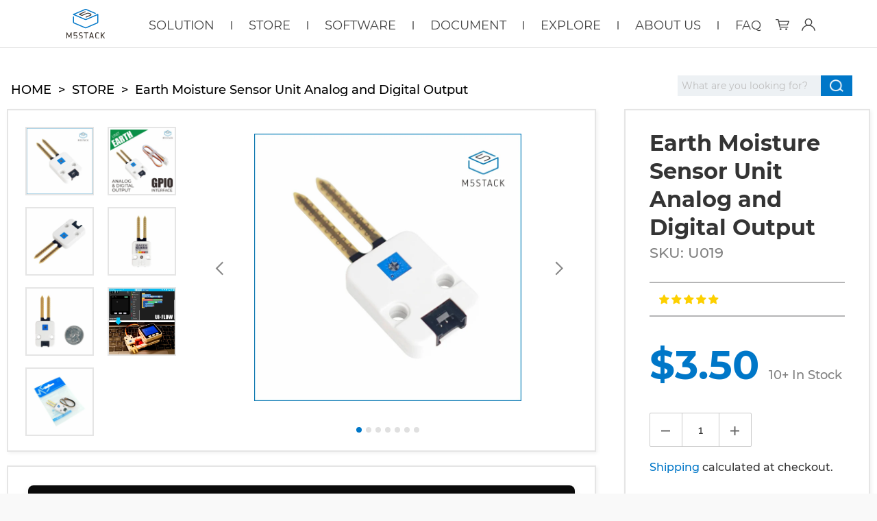

--- FILE ---
content_type: text/html; charset=utf-8
request_url: https://shop.m5stack.com/products/earth-sensor-unit
body_size: 68536
content:
<!doctype html>
<html class="no-js">
<head>



  <!-- Bag app: will not be loaded if you uninstall the app, or if the cart is disabled. -->
  
  
  <!-- Highlight.js 样式（GitHub 浅色风格，接近 Colab） -->
  <link rel="stylesheet" href="//cdnjs.cloudflare.com/ajax/libs/highlight.js/11.8.0/styles/github.min.css">

  <!-- Highlight.js 核心 -->
  <script src="//cdnjs.cloudflare.com/ajax/libs/highlight.js/11.8.0/highlight.min.js"></script>
  <script>hljs.highlightAll();</script>


<!-- Google Tag Manager -->
<script>(function(w,d,s,l,i){w[l]=w[l]||[];w[l].push({'gtm.start':
new Date().getTime(),event:'gtm.js'});var f=d.getElementsByTagName(s)[0],
j=d.createElement(s),dl=l!='dataLayer'?'&l='+l:'';j.async=true;j.src=
'https://www.googletagmanager.com/gtm.js?id='+i+dl;f.parentNode.insertBefore(j,f);
})(window,document,'script','dataLayer','GTM-KMPG5JS');</script>
<!-- End Google Tag Manager -->
  

<!-- Start of Booster Apps Seo-0.1-->
<title>Earth Moisture Sensor Unit Analog and Digital Output | m5stack-store</title><meta name="description" content="DescriptionUnit Earth is a soil moisture sensor used for collecting moisture in soil or similar materials. The sensor has two measurement probes that are inserted into the soil to be measured. Since higher moisture content results in better conductivity, the potential difference between the two probes is measured and converted via ADC, and the detection result is sent to the M5Core. The Unit also integrates a 10K adjustable resistor for adjusting the detection threshold.FeaturesIntegrated 10K adjustable resistor for threshold adjustment.Analog &amp; Digital OutputHY2.0-4P interface, supports UIFlow and Arduino2 x LEGO compatible holesIncludes1 x Unit Earth1 x HY2.0-4P Grove connection cable (20cm)ApplicationsPotted soil moisture monitoringSpecificationsSpecificationParameterProduct Size64.3 x 24.0 x 8.0mmProduct Weight5.0gPackage Size138.0 x 93.0 x 9.0mmGross Weight10.0g Note   The electrodes of this module are not corrosion-resistant or waterproof and are intended only for proof of concept. Please do not leave them in a humid environment for an extended period. Learn and Documents → DOCUMENTS" /><script type="application/ld+json">
  {
    "@context": "https://schema.org",
    "@type": "Organization",
    "name": "m5stack-store",
    "url": "https://shop.m5stack.com",
    "description": "Open-source modular toolkits for IoT devices based on ESP32-updated version of ESP8266. With stackable modules, user-friendly IDE, enabling rapid and high-quality prototyping, STEM education, engineering and mechanical use.","image": "https://shop.m5stack.com/cdn/shop/t/2/assets/logo.png?v=30588",
      "logo": "https://shop.m5stack.com/cdn/shop/t/2/assets/logo.png?v=30588","sameAs": ["https://facebook.com/M5Stack", "https://twitter.com/M5Stack", "https://instagram.com/m5stack", "https://youtube.com/channel/m5stack", "https://linkedin.com/company/m5stack"]
  }
</script>

<script type="application/ld+json">
  {
    "@context": "https://schema.org",
    "@type": "WebSite",
    "name": "m5stack-store",
    "url": "https://shop.m5stack.com",
    "potentialAction": {
      "@type": "SearchAction",
      "query-input": "required name=query",
      "target": "https://shop.m5stack.com/search?q={query}"
    }
  }
</script><script type="application/ld+json">
  {
    "@context": "https://schema.org",
    "@type": "Product",
    "name": "Earth Moisture Sensor Unit Analog and Digital Output",
    "brand": {"@type": "Brand","name": "m5stack-store"},
    "sku": "U019",
    "mpn": "",
    "description": "\n  \n\nDescription\nUnit Earth is a soil moisture sensor used for collecting moisture in soil or similar materials. The sensor has two measurement probes that are inserted into the soil to be measured. Since higher moisture content results in better conductivity, the potential difference between the two probes is measured and converted via ADC, and the detection result is sent to the M5Core. The Unit also integrates a 10K adjustable resistor for adjusting the detection threshold.\nFeatures\n\nIntegrated 10K adjustable resistor for threshold adjustment.\nAnalog \u0026amp; Digital Output\nHY2.0-4P interface, supports UIFlow and Arduino\n\n2 x LEGO compatible holes\n\nIncludes\n\n1 x Unit Earth\n1 x HY2.0-4P Grove connection cable (20cm)\n\nApplications\n\nPotted soil moisture monitoring\n\nSpecifications\n\n\n\n\nSpecification\nParameter\n\n\n\n\nProduct Size\n64.3 x 24.0 x 8.0mm\n\n\nProduct Weight\n5.0g\n\n\nPackage Size\n138.0 x 93.0 x 9.0mm\n\n\nGross Weight\n10.0g\n\n\n\n\n Note   The electrodes of this module are not corrosion-resistant or waterproof and are intended only for proof of concept. Please do not leave them in a humid environment for an extended period. \n\n\nLearn and Documents\n → DOCUMENTS \n",
    "url": "https://shop.m5stack.com/products/earth-sensor-unit","image": "https://shop.m5stack.com/cdn/shop/products/1_b9b80ab1-59cc-4e30-9f60-757c7f77187a_800x.jpg?v=1598833598","itemCondition": "https://schema.org/NewCondition",
    "offers": [{
          "@type": "Offer",
          "price": "3.50",
          "priceCurrency": "USD",
          "itemCondition": "https://schema.org/NewCondition",
          "url": "https://shop.m5stack.com/products/earth-sensor-unit?variant=16804783882330",
          "sku": "U019",
          "mpn": "",
          "availability" : "https://schema.org/InStock",
          "priceValidUntil": "2026-02-24","gtin14": ""}]}
</script>
<!-- end of Booster Apps SEO -->

<!-- "snippets/limespot.liquid" was not rendered, the associated app was uninstalled -->
  <script>(function(H){H.className=H.className.replace(/\bno-js\b/,'js')})(document.documentElement)</script>
  <meta charset="utf-8">
  <meta http-equiv="X-UA-Compatible" content="IE=edge,chrome=1">

  
    <link rel="shortcut icon" href="//shop.m5stack.com/cdn/shop/files/favicon_32x32.png?v=1666325601" type="image/png">
  

  

  

  <!-- /snippets/social-meta-tags.liquid -->




<meta property="og:site_name" content="m5stack-store">
<meta property="og:url" content="https://shop.m5stack.com/products/earth-sensor-unit">
<meta property="og:title" content="Earth Moisture Sensor Unit Analog and Digital Output">
<meta property="og:type" content="product">
<meta property="og:description" content="EARTH SKU:U019 Description EARTH unit is a Soil Moisture Sensor for measuring the moisture in soil and similar materials.The soil moisture sensor usage is pretty straight forward, the two large exposed pads function as probes for the sensor, together acting as a variable resistor.The higher moisture that is in the soil means the better the conductivity between the two so that the sensor will result in a lower resistance, and a higher SIG out.You can read the moisture in soil by using the ADC. Inside this Unit we&#39;ve added an extra potentiometers to change the measurement range. Electrode of the unit is not anti-corrosive, or waterproof, for POC purpose only. Pls do NOT put it in humidity environment for a long while. Product Features Adjustable threshold, including 10K adjustable resistor Analog &amp; Digital output GROVE interface, support UIFlow and Arduino Two Lego-compatible holes Include 1x EARTH unit 1x GROVE Cable Applications Potted soil moisture monitoring Specification Resources Parameter Net weight 5g Gross weight 18g Product Size 64.4*24.1*8.1mm Product Size 67*53*12mm EasyLoader download EasyLoader 1.EasyLoader is a simple and fast program burner. Every product page in EasyLoader provides a product-related case program. It can be burned to the master through simple steps, and a series of function verification can be performed. . After downloading the software, double-click to run the application, connect the M5 device to the computer through the data cable, select the port parameters, click &quot;Burn&quot; to start burning. (For M5StickC burning, please Set the baud rate to 750000 or 115200) Currently EasyLoader is only suitable for Windows operating system, compatible with M5 system adopts ESP32 as the control core host. Before installing for M5Core, you need to install CP210X driver (you do not need to install with M5StickC as controller) Click here to view the driver installation tutorial Schematic PinMap M5Core(GROVE B)GPIO36GPIO265VGND EARTH UnitAnalogSignal PinDigitalSignal Pin5VGND Learn Smart Planting System Building a smart planting system using M5Stack to monitor the lights, humidity, temperature, watering your plant automatically. Hand Hygienics Hand Hygienics aims to reduce spread of Covid-19 through contact. Example Arduino The code below is incomplete. To get the complete code, please click here UIFlow Feature Introduction Measuring soil moisture Get Analog value Return analog value Get Digital value Return numeric value Usage To get the complete code, please click here Video EARTH Tutorial - Monitor vase soil moisture 1 Last updated: 2020-12-11">

  <meta property="og:price:amount" content="3.50">
  <meta property="og:price:currency" content="USD">

<meta property="og:image" content="http://shop.m5stack.com/cdn/shop/products/1_b9b80ab1-59cc-4e30-9f60-757c7f77187a_1200x1200.jpg?v=1598833598"><meta property="og:image" content="http://shop.m5stack.com/cdn/shop/products/3_dbf69fdb-b7b6-46ce-a436-ae71a40b6939_1200x1200.jpg?v=1652238463"><meta property="og:image" content="http://shop.m5stack.com/cdn/shop/products/4_ef97290a-f87d-4a5c-9415-94e07d1d3ce3_1200x1200.jpg?v=1652238463">
<meta property="og:image:secure_url" content="https://shop.m5stack.com/cdn/shop/products/1_b9b80ab1-59cc-4e30-9f60-757c7f77187a_1200x1200.jpg?v=1598833598"><meta property="og:image:secure_url" content="https://shop.m5stack.com/cdn/shop/products/3_dbf69fdb-b7b6-46ce-a436-ae71a40b6939_1200x1200.jpg?v=1652238463"><meta property="og:image:secure_url" content="https://shop.m5stack.com/cdn/shop/products/4_ef97290a-f87d-4a5c-9415-94e07d1d3ce3_1200x1200.jpg?v=1652238463">


<meta name="twitter:card" content="summary_large_image">
<meta name="twitter:title" content="Earth Moisture Sensor Unit Analog and Digital Output">
<meta name="twitter:description" content="EARTH SKU:U019 Description EARTH unit is a Soil Moisture Sensor for measuring the moisture in soil and similar materials.The soil moisture sensor usage is pretty straight forward, the two large exposed pads function as probes for the sensor, together acting as a variable resistor.The higher moisture that is in the soil means the better the conductivity between the two so that the sensor will result in a lower resistance, and a higher SIG out.You can read the moisture in soil by using the ADC. Inside this Unit we&#39;ve added an extra potentiometers to change the measurement range. Electrode of the unit is not anti-corrosive, or waterproof, for POC purpose only. Pls do NOT put it in humidity environment for a long while. Product Features Adjustable threshold, including 10K adjustable resistor Analog &amp; Digital output GROVE interface, support UIFlow and Arduino Two Lego-compatible holes Include 1x EARTH unit 1x GROVE Cable Applications Potted soil moisture monitoring Specification Resources Parameter Net weight 5g Gross weight 18g Product Size 64.4*24.1*8.1mm Product Size 67*53*12mm EasyLoader download EasyLoader 1.EasyLoader is a simple and fast program burner. Every product page in EasyLoader provides a product-related case program. It can be burned to the master through simple steps, and a series of function verification can be performed. . After downloading the software, double-click to run the application, connect the M5 device to the computer through the data cable, select the port parameters, click &quot;Burn&quot; to start burning. (For M5StickC burning, please Set the baud rate to 750000 or 115200) Currently EasyLoader is only suitable for Windows operating system, compatible with M5 system adopts ESP32 as the control core host. Before installing for M5Core, you need to install CP210X driver (you do not need to install with M5StickC as controller) Click here to view the driver installation tutorial Schematic PinMap M5Core(GROVE B)GPIO36GPIO265VGND EARTH UnitAnalogSignal PinDigitalSignal Pin5VGND Learn Smart Planting System Building a smart planting system using M5Stack to monitor the lights, humidity, temperature, watering your plant automatically. Hand Hygienics Hand Hygienics aims to reduce spread of Covid-19 through contact. Example Arduino The code below is incomplete. To get the complete code, please click here UIFlow Feature Introduction Measuring soil moisture Get Analog value Return analog value Get Digital value Return numeric value Usage To get the complete code, please click here Video EARTH Tutorial - Monitor vase soil moisture 1 Last updated: 2020-12-11">

  <link rel="canonical" href="https://shop.m5stack.com/products/earth-sensor-unit">
<!--   <link href="https://vjs.zencdn.net/7.5.4/video-js.css" rel="stylesheet"> -->
<!--   <link href="https://cdn.bootcss.com/unslider/2.0.3/css/unslider.css" rel="stylesheet"> -->
<!--   <link href="https://cdn.bootcss.com/unslider/2.0.3/css/unslider-dots.css" rel="stylesheet"> -->
  <meta name="viewport" content="width=device-width,initial-scale=1">
  <meta name="theme-color" content="#0069a3">

<!--   <link href="//maxcdn.bootstrapcdn.com/font-awesome/4.7.0/css/font-awesome.min.css" rel="stylesheet" type="text/css" media="all" /> -->
  <link href="//shop.m5stack.com/cdn/shop/t/2/assets/theme.scss.css?v=116423790064676528101767165526" rel="stylesheet" type="text/css" media="all" />
  <link href="//shop.m5stack.com/cdn/shop/t/2/assets/mobile.scss.css?v=76460135279706335641768359832" rel="stylesheet" type="text/css" media="all" />

  <script>
    var theme = {
      strings:{
        sold_out: "Out Of Stock",
        add_to_cart: "Add to cart",
        unavailable: "Unavailable",
        increase_quantity: "Increase item quantity by one",
        reduce_quantity: "Reduce item quantity by one",
        addressError: "Error looking up that address",
        addressNoResults: "No results for that address",
        addressQueryLimit: "You have exceeded the Google API usage limit. Consider upgrading to a \u003ca href=\"https:\/\/developers.google.com\/maps\/premium\/usage-limits\"\u003ePremium Plan\u003c\/a\u003e.",
        authError: "There was a problem authenticating your Google Maps API Key.",
        eol: "EOL"
      },
      settings: {
        ajax_cart_enable: null,
        moneyFormat: "${{amount}}"
      }
    };
  </script>

  <script src="//shop.m5stack.com/cdn/shop/t/2/assets/jquery-2.2.3.min.js?v=58211863146907186831554862293" type="text/javascript"></script>

    <script type="text/javascript">

    
    
    
    
    
    

    jQuery.themeAssets = {
      plus: '<svg class=" svg plus" xmlns="http://www.w3.org/2000/svg" version="1.1" x="0" y="0" width="19" height="19" viewBox="0 0 19 19" enable-background="new 0 0 19 19" xml:space="preserve" aria-hidden="true"><path d="M11 19c-1 0-2 0-3 0 0-2.6 0-5.2 0-8 -3.1 0-5.5 0-8 0 0-1 0-2 0-3 2.6 0 5.2 0 8 0 0-3.1 0-5.5 0-8 1 0 2 0 3 0 0 2.6 0 5.2 0 8 3.1 0 5.5 0 8 0 0 1 0 2 0 3 -2.6 0-5.2 0-8 0C11 14.1 11 16.5 11 19z"/></svg>',
      minus: '<svg class=" svg minus" xmlns="http://www.w3.org/2000/svg" version="1.1" x="0" y="0" width="19" height="19" viewBox="0 0 19 19" enable-background="new 0 0 19 19" xml:space="preserve" aria-hidden="true"><path d="M8 8C5.2 8 2.6 8 0 8c0 1 0 2 0 3 2.5 0 4.9 0 8 0 2.8 0 8.4 0 11 0 0-1 0-2 0-3C16.5 8 11.1 8 8 8z"/></svg>',
      close: '<svg version="1.1" class="svg close" xmlns="//www.w3.org/2000/svg" xmlns:xlink="//www.w3.org  /1999/xlink" x="0px" y="0px" width="60px" height="60px" viewBox="0 0 60 60" enable-background="new 0 0 60 60" xml:space="preserve"><polygon points="38.936,23.561 36.814,21.439 30.562,27.691 24.311,21.439 22.189,23.561 28.441,29.812 22.189,36.064 24.311,38.186 30.562,31.934 36.814,38.186 38.936,36.064 32.684,29.812"/></svg>',
      arrow_down: '<svg xmlns="http://www.w3.org/2000/svg" version="1.1" x="0" y="0" width="17" height="10" viewBox="0 0 17 10" enable-background="new 0 0 17 10" xml:space="preserve"><polygon fill="#020202" points="17 1.4 15.6 0 8.5 7.1 1.4 0 0 1.4 8.5 9.9 8.5 9.9 8.5 9.9 "/></svg>',
      arrow_left: '<svg class=" svg arrow_left" xmlns="http://www.w3.org/2000/svg" version="1.1" x="0" y="0" width="26" height="45" viewBox="0 0 26 45" enable-background="new 0 0 26 45" xml:space="preserve"><polygon fill-rule="evenodd" clip-rule="evenodd" points="0 22.4 21.8 0.7 25.1 4.1 6.7 22.4 25.1 40.9 21.8 44.2 1.1 23.5 1.1 23.5 "/></svg>',
      arrow_right: '<svg class=" svg arrow_right" xmlns="http://www.w3.org/2000/svg" version="1.1" x="0" y="0" width="26" height="45" viewBox="0 0 26 45" enable-background="new 0 0 26 45" xml:space="preserve"><polygon fill-rule="evenodd" clip-rule="evenodd" points="25.1 22.4 3.3 0.7 0 4.1 18.5 22.4 0 40.9 3.3 44.2 24 23.5 24 23.5 "/></svg>'
    }

    
    
  </script>


  

  <link href="https://static-cdn.m5stack.com/resource/public/compressed/styles/default.min.css" rel="stylesheet">
  <script src="https://static-cdn.m5stack.com/resource/public/compressed/libs/marked.min.js"></script>
  <script src="https://static-cdn.m5stack.com/resource/public/compressed/libs/highlight.min.js"></script>
  
  <script>
    function noNeedLoadWidget() {
      let url = window.location.href;
      url = url.replace(/\/+$/, ''); // 移除末尾一个或多个 /
      return ['https://shop.m5stack.com/pages/m5stack','https://m5stack.com/stackchan'].includes(url);
    }
    console.log('needLoadWidget',!noNeedLoadWidget())
    if (!noNeedLoadWidget()) {
      const script = document.createElement('script');
      script.src = 'https://static-cdn.m5stack.com/resource/public/compressed/libs/widget-qa/index.js';
      script.async = false;
      document.head.appendChild(script);

      const script2 = document.createElement('script');
      script2.src = 'https://static-cdn.m5stack.com/resource/public/compressed/libs/widget-chat/index.js';
      script2.async = false;
      document.head.appendChild(script2);
    }
  </script>

  <script src="//shop.m5stack.com/cdn/shop/t/2/assets/lazysizes.min.js?v=37531750901115495291592896856" async="async"></script>

  <script src="//shop.m5stack.com/cdn/shop/t/2/assets/vendor.js?v=80640763554490538041554862294" async="async"></script>

  <script src="https://static-cdn.m5stack.com/resource/vendor/lodash.min.js"></script>
  <script src="//shop.m5stack.com/cdn/shop/t/2/assets/theme.js?v=86281906666356441851766990653" async="async"></script>
  
  <script src="//shop.m5stack.com/cdn/shop/t/2/assets/m5stack-custom.js?v=67983103654056578391743136255" async="async"></script>

  <script src="//shop.m5stack.com/cdn/shop/t/2/assets/packery.pkgd.min.js?v=105145932179871066471592293622" async="async"></script>




  <script>window.performance && window.performance.mark && window.performance.mark('shopify.content_for_header.start');</script><meta name="google-site-verification" content="sL9LWvSfPwuzxRoSN1NNthvrsPAlRzOLELP_GKnYtF0">
<meta name="google-site-verification" content="QWd_ocem3MyAZURK3ce0XFjsUt4IzdH3Jh21Ibu9iHc">
<meta name="facebook-domain-verification" content="g0vr69o7eprchqmndtkv6nsatihdh9">
<meta id="shopify-digital-wallet" name="shopify-digital-wallet" content="/5676892250/digital_wallets/dialog">
<meta name="shopify-checkout-api-token" content="9b5e40b1dd646887ec39d40b81b01128">
<meta id="in-context-paypal-metadata" data-shop-id="5676892250" data-venmo-supported="false" data-environment="production" data-locale="en_US" data-paypal-v4="true" data-currency="USD">
<link rel="alternate" type="application/json+oembed" href="https://shop.m5stack.com/products/earth-sensor-unit.oembed">
<script async="async" src="/checkouts/internal/preloads.js?locale=en-US"></script>
<script id="shopify-features" type="application/json">{"accessToken":"9b5e40b1dd646887ec39d40b81b01128","betas":["rich-media-storefront-analytics"],"domain":"shop.m5stack.com","predictiveSearch":true,"shopId":5676892250,"locale":"en"}</script>
<script>var Shopify = Shopify || {};
Shopify.shop = "m5stack-store.myshopify.com";
Shopify.locale = "en";
Shopify.currency = {"active":"USD","rate":"1.0"};
Shopify.country = "US";
Shopify.theme = {"name":"Jumpstart","id":39818854490,"schema_name":"Jumpstart","schema_version":"8.0.4","theme_store_id":782,"role":"main"};
Shopify.theme.handle = "null";
Shopify.theme.style = {"id":null,"handle":null};
Shopify.cdnHost = "shop.m5stack.com/cdn";
Shopify.routes = Shopify.routes || {};
Shopify.routes.root = "/";</script>
<script type="module">!function(o){(o.Shopify=o.Shopify||{}).modules=!0}(window);</script>
<script>!function(o){function n(){var o=[];function n(){o.push(Array.prototype.slice.apply(arguments))}return n.q=o,n}var t=o.Shopify=o.Shopify||{};t.loadFeatures=n(),t.autoloadFeatures=n()}(window);</script>
<script id="shop-js-analytics" type="application/json">{"pageType":"product"}</script>
<script defer="defer" async type="module" src="//shop.m5stack.com/cdn/shopifycloud/shop-js/modules/v2/client.init-shop-cart-sync_BT-GjEfc.en.esm.js"></script>
<script defer="defer" async type="module" src="//shop.m5stack.com/cdn/shopifycloud/shop-js/modules/v2/chunk.common_D58fp_Oc.esm.js"></script>
<script defer="defer" async type="module" src="//shop.m5stack.com/cdn/shopifycloud/shop-js/modules/v2/chunk.modal_xMitdFEc.esm.js"></script>
<script type="module">
  await import("//shop.m5stack.com/cdn/shopifycloud/shop-js/modules/v2/client.init-shop-cart-sync_BT-GjEfc.en.esm.js");
await import("//shop.m5stack.com/cdn/shopifycloud/shop-js/modules/v2/chunk.common_D58fp_Oc.esm.js");
await import("//shop.m5stack.com/cdn/shopifycloud/shop-js/modules/v2/chunk.modal_xMitdFEc.esm.js");

  window.Shopify.SignInWithShop?.initShopCartSync?.({"fedCMEnabled":true,"windoidEnabled":true});

</script>
<script>(function() {
  var isLoaded = false;
  function asyncLoad() {
    if (isLoaded) return;
    isLoaded = true;
    var urls = ["https:\/\/chimpstatic.com\/mcjs-connected\/js\/users\/d5127f8d6e24765fe32223015\/034be50b0532728a54533b7de.js?shop=m5stack-store.myshopify.com","\/\/cdn.shopify.com\/proxy\/2c818c913e6f2fa31b85bb677592310fea36cf60c3f34077b897935d4022f92c\/api.goaffpro.com\/loader.js?shop=m5stack-store.myshopify.com\u0026sp-cache-control=cHVibGljLCBtYXgtYWdlPTkwMA","\/\/sfo2.digitaloceanspaces.com\/woohoo\/public\/script\/27806\/script.js?1759279434\u0026shop=m5stack-store.myshopify.com","\/\/searchserverapi1.com\/widgets\/shopify\/init.js?a=6a1b1d4a3G\u0026shop=m5stack-store.myshopify.com","https:\/\/cdn.shopify.com\/s\/files\/1\/0056\/7689\/2250\/t\/2\/assets\/subscribe-it.js?v=1764325703\u0026shop=m5stack-store.myshopify.com"];
    for (var i = 0; i < urls.length; i++) {
      var s = document.createElement('script');
      s.type = 'text/javascript';
      s.async = true;
      s.src = urls[i];
      var x = document.getElementsByTagName('script')[0];
      x.parentNode.insertBefore(s, x);
    }
  };
  if(window.attachEvent) {
    window.attachEvent('onload', asyncLoad);
  } else {
    window.addEventListener('load', asyncLoad, false);
  }
})();</script>
<script id="__st">var __st={"a":5676892250,"offset":28800,"reqid":"4f4c4ed9-a496-424b-897c-aa8ba50a947a-1769301569","pageurl":"shop.m5stack.com\/products\/earth-sensor-unit","u":"60477fce1814","p":"product","rtyp":"product","rid":1760139346010};</script>
<script>window.ShopifyPaypalV4VisibilityTracking = true;</script>
<script id="captcha-bootstrap">!function(){'use strict';const t='contact',e='account',n='new_comment',o=[[t,t],['blogs',n],['comments',n],[t,'customer']],c=[[e,'customer_login'],[e,'guest_login'],[e,'recover_customer_password'],[e,'create_customer']],r=t=>t.map((([t,e])=>`form[action*='/${t}']:not([data-nocaptcha='true']) input[name='form_type'][value='${e}']`)).join(','),a=t=>()=>t?[...document.querySelectorAll(t)].map((t=>t.form)):[];function s(){const t=[...o],e=r(t);return a(e)}const i='password',u='form_key',d=['recaptcha-v3-token','g-recaptcha-response','h-captcha-response',i],f=()=>{try{return window.sessionStorage}catch{return}},m='__shopify_v',_=t=>t.elements[u];function p(t,e,n=!1){try{const o=window.sessionStorage,c=JSON.parse(o.getItem(e)),{data:r}=function(t){const{data:e,action:n}=t;return t[m]||n?{data:e,action:n}:{data:t,action:n}}(c);for(const[e,n]of Object.entries(r))t.elements[e]&&(t.elements[e].value=n);n&&o.removeItem(e)}catch(o){console.error('form repopulation failed',{error:o})}}const l='form_type',E='cptcha';function T(t){t.dataset[E]=!0}const w=window,h=w.document,L='Shopify',v='ce_forms',y='captcha';let A=!1;((t,e)=>{const n=(g='f06e6c50-85a8-45c8-87d0-21a2b65856fe',I='https://cdn.shopify.com/shopifycloud/storefront-forms-hcaptcha/ce_storefront_forms_captcha_hcaptcha.v1.5.2.iife.js',D={infoText:'Protected by hCaptcha',privacyText:'Privacy',termsText:'Terms'},(t,e,n)=>{const o=w[L][v],c=o.bindForm;if(c)return c(t,g,e,D).then(n);var r;o.q.push([[t,g,e,D],n]),r=I,A||(h.body.append(Object.assign(h.createElement('script'),{id:'captcha-provider',async:!0,src:r})),A=!0)});var g,I,D;w[L]=w[L]||{},w[L][v]=w[L][v]||{},w[L][v].q=[],w[L][y]=w[L][y]||{},w[L][y].protect=function(t,e){n(t,void 0,e),T(t)},Object.freeze(w[L][y]),function(t,e,n,w,h,L){const[v,y,A,g]=function(t,e,n){const i=e?o:[],u=t?c:[],d=[...i,...u],f=r(d),m=r(i),_=r(d.filter((([t,e])=>n.includes(e))));return[a(f),a(m),a(_),s()]}(w,h,L),I=t=>{const e=t.target;return e instanceof HTMLFormElement?e:e&&e.form},D=t=>v().includes(t);t.addEventListener('submit',(t=>{const e=I(t);if(!e)return;const n=D(e)&&!e.dataset.hcaptchaBound&&!e.dataset.recaptchaBound,o=_(e),c=g().includes(e)&&(!o||!o.value);(n||c)&&t.preventDefault(),c&&!n&&(function(t){try{if(!f())return;!function(t){const e=f();if(!e)return;const n=_(t);if(!n)return;const o=n.value;o&&e.removeItem(o)}(t);const e=Array.from(Array(32),(()=>Math.random().toString(36)[2])).join('');!function(t,e){_(t)||t.append(Object.assign(document.createElement('input'),{type:'hidden',name:u})),t.elements[u].value=e}(t,e),function(t,e){const n=f();if(!n)return;const o=[...t.querySelectorAll(`input[type='${i}']`)].map((({name:t})=>t)),c=[...d,...o],r={};for(const[a,s]of new FormData(t).entries())c.includes(a)||(r[a]=s);n.setItem(e,JSON.stringify({[m]:1,action:t.action,data:r}))}(t,e)}catch(e){console.error('failed to persist form',e)}}(e),e.submit())}));const S=(t,e)=>{t&&!t.dataset[E]&&(n(t,e.some((e=>e===t))),T(t))};for(const o of['focusin','change'])t.addEventListener(o,(t=>{const e=I(t);D(e)&&S(e,y())}));const B=e.get('form_key'),M=e.get(l),P=B&&M;t.addEventListener('DOMContentLoaded',(()=>{const t=y();if(P)for(const e of t)e.elements[l].value===M&&p(e,B);[...new Set([...A(),...v().filter((t=>'true'===t.dataset.shopifyCaptcha))])].forEach((e=>S(e,t)))}))}(h,new URLSearchParams(w.location.search),n,t,e,['guest_login'])})(!0,!0)}();</script>
<script integrity="sha256-4kQ18oKyAcykRKYeNunJcIwy7WH5gtpwJnB7kiuLZ1E=" data-source-attribution="shopify.loadfeatures" defer="defer" src="//shop.m5stack.com/cdn/shopifycloud/storefront/assets/storefront/load_feature-a0a9edcb.js" crossorigin="anonymous"></script>
<script data-source-attribution="shopify.dynamic_checkout.dynamic.init">var Shopify=Shopify||{};Shopify.PaymentButton=Shopify.PaymentButton||{isStorefrontPortableWallets:!0,init:function(){window.Shopify.PaymentButton.init=function(){};var t=document.createElement("script");t.src="https://shop.m5stack.com/cdn/shopifycloud/portable-wallets/latest/portable-wallets.en.js",t.type="module",document.head.appendChild(t)}};
</script>
<script data-source-attribution="shopify.dynamic_checkout.buyer_consent">
  function portableWalletsHideBuyerConsent(e){var t=document.getElementById("shopify-buyer-consent"),n=document.getElementById("shopify-subscription-policy-button");t&&n&&(t.classList.add("hidden"),t.setAttribute("aria-hidden","true"),n.removeEventListener("click",e))}function portableWalletsShowBuyerConsent(e){var t=document.getElementById("shopify-buyer-consent"),n=document.getElementById("shopify-subscription-policy-button");t&&n&&(t.classList.remove("hidden"),t.removeAttribute("aria-hidden"),n.addEventListener("click",e))}window.Shopify?.PaymentButton&&(window.Shopify.PaymentButton.hideBuyerConsent=portableWalletsHideBuyerConsent,window.Shopify.PaymentButton.showBuyerConsent=portableWalletsShowBuyerConsent);
</script>
<script>
  function portableWalletsCleanup(e){e&&e.src&&console.error("Failed to load portable wallets script "+e.src);var t=document.querySelectorAll("shopify-accelerated-checkout .shopify-payment-button__skeleton, shopify-accelerated-checkout-cart .wallet-cart-button__skeleton"),e=document.getElementById("shopify-buyer-consent");for(let e=0;e<t.length;e++)t[e].remove();e&&e.remove()}function portableWalletsNotLoadedAsModule(e){e instanceof ErrorEvent&&"string"==typeof e.message&&e.message.includes("import.meta")&&"string"==typeof e.filename&&e.filename.includes("portable-wallets")&&(window.removeEventListener("error",portableWalletsNotLoadedAsModule),window.Shopify.PaymentButton.failedToLoad=e,"loading"===document.readyState?document.addEventListener("DOMContentLoaded",window.Shopify.PaymentButton.init):window.Shopify.PaymentButton.init())}window.addEventListener("error",portableWalletsNotLoadedAsModule);
</script>

<script type="module" src="https://shop.m5stack.com/cdn/shopifycloud/portable-wallets/latest/portable-wallets.en.js" onError="portableWalletsCleanup(this)" crossorigin="anonymous"></script>
<script nomodule>
  document.addEventListener("DOMContentLoaded", portableWalletsCleanup);
</script>

<link id="shopify-accelerated-checkout-styles" rel="stylesheet" media="screen" href="https://shop.m5stack.com/cdn/shopifycloud/portable-wallets/latest/accelerated-checkout-backwards-compat.css" crossorigin="anonymous">
<style id="shopify-accelerated-checkout-cart">
        #shopify-buyer-consent {
  margin-top: 1em;
  display: inline-block;
  width: 100%;
}

#shopify-buyer-consent.hidden {
  display: none;
}

#shopify-subscription-policy-button {
  background: none;
  border: none;
  padding: 0;
  text-decoration: underline;
  font-size: inherit;
  cursor: pointer;
}

#shopify-subscription-policy-button::before {
  box-shadow: none;
}

      </style>

<script>window.performance && window.performance.mark && window.performance.mark('shopify.content_for_header.end');</script><script id="hc_product_countdown_dates" data-p_id="1760139346010" type="application/json">{}</script><script src="//shop.m5stack.com/cdn/shop/t/2/assets/hc_sdm_script.js?v=82220736953779937721669278168" defer="defer"></script>
        
        

  <!-- OrderLogic checkout restrictions ========================================= -->
  <script>
DEBUG_KEY = "__olDebug";

if (typeof olCreateCookie == 'undefined') {
    var olCreateCookie = function (name, value, days) {
        if (days) {
            var date = new Date();
            date.setTime(date.getTime() + (days * 24 * 60 * 60 * 1000));
            var expires = "; expires=" + date.toGMTString();
        }
        else var expires = "";
        document.cookie = name + "=" + JSON.stringify(value) + expires + "; path=/; SameSite=None; Secure";
    };
}

if (typeof olReadCookie == 'undefined') {
    var olReadCookie = function (name) {
        var nameEQ = name + "=";
        var ca = document.cookie.split(';');
        // the cookie is being created, there is a problem with the following logic matching the name
        for (var i = 0; i < ca.length; i++) {
            var c = ca[i];
            while (c.charAt(0) == ' ') c = c.substring(1, c.length);
            if (c.indexOf(nameEQ) == 0) return JSON.parse(c.substring(nameEQ.length, c.length));
        }
        return;
    };
}

if (typeof getOlCacheBuster == 'undefined') {
    var getOlCacheBuster = function() {
        if ( typeof getOlCacheBuster.olCacheBuster == 'undefined') {
            scriptsArray = Array.prototype.slice.call(document.getElementsByTagName("script"));
            scriptsArray = scriptsArray.concat(Array.prototype.slice.call(document.getElementsByTagName("noscript")));
            for (var i=0; i<scriptsArray.length; i++) {
                cacheBusterArray = scriptsArray[i].innerHTML.match(/orderlogicapp.com\\\/embedded_js\\\/production_base.js\?(\d+)/);
                if (cacheBusterArray == null) {
                    cacheBusterString = scriptsArray[i].getAttribute('src');
                    if (cacheBusterString != null) {
                        cacheBusterArray = cacheBusterString.match(/orderlogicapp.com\/embedded_js\/production_base.js\?(\d+)/);
                    }
                }
                if (cacheBusterArray != null) {
                    getOlCacheBuster.olCacheBuster = cacheBusterArray[1];
                    break;
                }
            }
        }
        return getOlCacheBuster.olCacheBuster;
    }
}

if (typeof ol_hostname == 'undefined') {
    var ol_hostname = 'www.orderlogicapp.com';
    var ol_debug = olReadCookie(DEBUG_KEY);
    if (window.location.search.replace("?", "").substring(0, 7) == 'olDebug') {
        ol_debug = window.location.search.replace("?olDebug=", "");
        if (ol_debug == 'false') ol_debug = false;
        olCreateCookie(DEBUG_KEY, ol_debug, null);
    }
}

var ol_cachebuster = getOlCacheBuster();
if (( typeof ol_cachebuster != 'undefined') || (ol_debug)) {
    if (typeof ol_script == 'undefined') {
        var ol_script = document.createElement('script');
        ol_script.type = 'text/javascript';
        ol_script.async = true;
        ol_script.src = "https://" + (ol_debug ? 'dev.orderlogicapp.com' : ol_hostname) + "/embedded_js/store.js?" + ol_cachebuster;
        document.head.appendChild(ol_script);
    }
}



olProductData = { 
}
</script>

<script type="text/javascript">window.moneyFormat = "${{amount}}";
  window.shopCurrency = "USD";
  window.assetsUrl = '//shop.m5stack.com/cdn/shop/t/2/assets/';
</script>
<script>
  window.globoRelatedProductsConfig = {
    apiUrl: "https://related-products.globosoftware.net/api",
    alternateApiUrl: "https://related-products.globosoftware.net",
    shop: "m5stack-store.myshopify.com",
    shopNumber: 24834,
    domain: "shop.m5stack.com",
    customer:null,
    urls: {
      search: "\/search",
      collection: "\/collections",
    },
    page: 'product',
    translation: {"add_to_cart":"Add to cart","added_to_cart":"Added to cart","add_selected_to_cart":"Add selected to cart","added_selected_to_cart":"Added selected to cart","sale":"Sale","total_price":"Total Price","this_item":"This item","sold_out":"Sold out"},
    settings: {"hidewatermark":false,"redirect":false,"new_tab":false,"image_ratio":"400:500","hidden_tags":"EOL\nFriendly Link","exclude_tags":"Friendly Link\nEOL\nout of stock","hidden_collections":null,"carousel_autoplay":true,"carousel_disable_in_mobile":false,"carousel_items":6,"discount":{"enable":false,"condition":"any","type":"percentage","value":10},"sold_out":false,"carousel_loop":false,"carousel_rtl":false,"visible_tags":null},
    manualRecommendations: {},
    boughtTogetherIds: {},
    trendingProducts: {"error":"json not allowed for this object"},
    productBoughtTogether: {"type":"product_bought_together","enable":true,"title":{"text":"Also Add:","color":"#000000","fontSize":"25","align":"left"},"limit":2,"maxWidth":1170,"conditions":[{"id":"collection","name":"Same current product collection","status":0,"type":"same","rules":null},{"id":"tags","name":"Same current product tags","status":1,"type":"related","rules":[{"tag":"HAT","related":["STICK"]},{"tag":"ATOM","related":["ATOM-BASE","SENSOR"]},{"tag":"CORE","related":["BASE","AI-CAMERAS","POE-CAMERAS","UNIT","WIFI-CAMERAS","WIRELESS","DRIVER","EXTENTION","MEASURE","MEASUR"]},{"tag":"WIRELESS","related":["CORE"]},{"tag":"DRIVER","related":["CORE"]},{"tag":"EXTENTION","related":["CORE"]},{"tag":"BASE","related":["CORE"]},{"tag":"MEASUR","related":["CORE"]},{"tag":"UNIT","related":["STICK","M5Stack-StickC-Plus"]},{"tag":"AI-CAMERAS","related":["CORE"]},{"tag":"WIFI-CAMERAS","related":["CORE"]},{"tag":"POE-CAMERAS","related":["CORE"]},{"tag":"SENSOR","related":["STICK","M5Stack-StickC-Plus","CORE"]},{"tag":"DISPLAY","related":["CORE"]},{"tag":"ATOM-BASE","related":["CORE","ATOM"]},{"tag":"KIT","related":["CORE"]},{"tag":"OTHER","related":["CORE"]},{"tag":"SERVOS","related":["CORE"]},{"tag":"CABLES","related":["CORE","UNIT"]},{"tag":"Aluminium","related":["CORE"]},{"tag":"STICK","related":["HAT"]},{"tag":"I-O","related":["CORE"]},{"tag":"Battery Base","related":["CORE"]},{"tag":"HOBBY-KITS","related":["M5Stack-StickC-Plus","STICK"]},{"tag":"HOBBY","related":["STICK","M5Stack-StickC-Plus"]},{"tag":"ACTUATORS","related":["CORE","STAMP","ATOM","M5Stack-StickC-Plus"]}]},{"id":"type","name":"Same current product type","position":3,"status":0,"type":"related","rules":[{"type":"ATOM","related":["Unit"]},{"type":"Core","related":["Module","Unit","Camera","Base"]},{"type":"Module","related":["Core"]},{"type":"Unit","related":["Core","ATOM"]},{"type":"Camera","related":["Core"]},{"type":"Base","related":["Core"]}]},{"id":"manual","name":"Manual","status":0},{"id":"bought_together","name":"Bought together","status":0},{"id":"vendor","name":"Same current product vendor","status":0,"type":"same"},{"id":"global","name":"Products Tagged By \"Recommendation\"","status":0}],"template":{"id":"2","elements":["price","addToCartBtn","variantSelector","saleLabel"],"productTitle":{"fontSize":"15","color":"#111111"},"productPrice":{"fontSize":"14","color":"#B12704"},"productOldPrice":{"fontSize":16,"color":"#989898"},"button":{"fontSize":"14","color":"#ffffff","backgroundColor":"#2f75b4"},"saleLabel":{"color":"#fff","backgroundColor":"#c00000"},"this_item":true},"random":true,"subtitle":{"text":null,"color":"#000000","fontSize":18},"selected":true,"discount":true},
    productRelated: {"type":"product_related","enable":true,"title":{"text":"Who Viewed This Also Viewed","color":"#000000","fontSize":"30","align":"left"},"limit":"20","maxWidth":860,"conditions":[{"id":"collection","name":"Same current product collection","status":1,"type":"same"},{"id":"type","name":"Same current product type","position":3,"status":1,"type":"same"},{"id":"tags","name":"Same current product tags","status":1,"type":"same"},{"id":"global","name":"Products Tagged By \"Recommendation\"","status":1},{"id":"manual","name":"Manual","status":1},{"id":"bought_together","name":"Bought together","status":0},{"id":"vendor","name":"Same current product vendor","status":1,"type":"same"}],"template":{"id":"1","elements":["price","variantSelector","saleLabel","addToCartBtn"],"productTitle":{"fontSize":"15","color":"#111111"},"productPrice":{"fontSize":"14","color":"#0064c2"},"productOldPrice":{"fontSize":16,"color":"#989898"},"button":{"fontSize":"21","color":"#ffffff","backgroundColor":"#2f74b4"},"saleLabel":{"color":"#fff","backgroundColor":"#c00000"}},"random":false,"subtitle":{"text":null,"color":"#000000","fontSize":18},"selected":true,"discount":true},
    cart: {"type":"cart","enable":false,"title":{"text":"Before you checkout, have you considred...","color":"#000000","fontSize":"30","align":"center"},"limit":"20","maxWidth":"1170","conditions":[{"id":"manual","name":"Manual","status":1},{"id":"bought_together","name":"Bought together","status":1},{"id":"tags","name":"Same current product tags","status":1,"type":"same"},{"id":"global","name":"Products Tagged By \"Recommendation\"","status":1}],"template":{"id":"1","elements":["price","addToCartBtn","variantSelector","saleLabel"],"productTitle":{"fontSize":"14","color":"#111111"},"productPrice":{"fontSize":"14","color":"#B12704"},"productOldPrice":{"fontSize":16,"color":"#989898"},"button":{"fontSize":"15","color":"#ffffff","backgroundColor":"#2f75b4"},"saleLabel":{"color":"#fff","backgroundColor":"#c00000"}},"random":true,"subtitle":{"text":null,"color":"#000000","fontSize":18},"selected":true,"discount":true,"position":"bottom"},
    basis_collection_handle: 'all',
    widgets: [{"id":3321,"title":{"text":"New Arrival","color":"#000000","fontSize":"30","align":"center"},"subtitle":{"text":null,"color":"#000000","fontSize":18},"when":null,"conditions":{"type":["newest"],"condition":null},"template":{"id":"1","elements":["price","addToCartBtn","saleLabel"],"productTitle":{"fontSize":"15","color":"#111111"},"productPrice":{"fontSize":"14","color":"#B12704"},"productOldPrice":{"fontSize":16,"color":"#989898"},"button":{"fontSize":"14","color":"#ffffff","backgroundColor":"#2f75b4"},"saleLabel":{"color":"#fff","backgroundColor":"#c00000"},"selected":true,"this_item":true},"positions":["search_bottom"],"maxWidth":1270,"limit":12,"random":0,"discount":0,"sort":0,"enable":1,"type":"widget"},{"id":3320,"title":{"text":"Before you checkout, have you considered...","color":"#000000","fontSize":"30","align":"center"},"subtitle":{"text":null,"color":"#000000","fontSize":18},"when":null,"conditions":{"type":"best_selling"},"template":{"id":"1","elements":["price","addToCartBtn","saleLabel"],"productTitle":{"fontSize":"15","color":"#111111"},"productPrice":{"fontSize":"14","color":"#B12704"},"productOldPrice":{"fontSize":16,"color":"#989898"},"button":{"fontSize":"14","color":"#ffffff","backgroundColor":"#2f75b4"},"saleLabel":{"color":"#fff","backgroundColor":"#c00000"},"selected":true,"this_item":true},"positions":["cart_bottom"],"maxWidth":1170,"limit":20,"random":0,"discount":0,"sort":0,"enable":1,"type":"widget"}],
    offers:  [],
    view_name: 'globo.alsobought',
    cart_properties_name: '_bundle',
    upsell_properties_name: '_upsell_bundle',
    discounted_ids: [],
    discount_min_amount: 0,
    offerdiscounted_ids: [],
    offerdiscount_min_amount: 0,data: {
      ids: ["1760139346010"],
      vendors: ["m5stack-store"],
      types: ["Unit"],
      tags: ["UNIT-SENSOR"],
      collections: []
    },product: {
        id: "1760139346010",
        title: "Earth Moisture Sensor Unit Analog and Digital Output",
        handle: "earth-sensor-unit",
        price: 350,
        compare_at_price: null,
        images: ["//shop.m5stack.com/cdn/shop/products/1_b9b80ab1-59cc-4e30-9f60-757c7f77187a.jpg?v=1598833598"],
         variants: [{"id":16804783882330,"title":"Default Title","option1":"Default Title","option2":null,"option3":null,"sku":"U019","requires_shipping":true,"taxable":false,"featured_image":null,"available":true,"name":"Earth Moisture Sensor Unit Analog and Digital Output","public_title":null,"options":["Default Title"],"price":350,"weight":22,"compare_at_price":null,"inventory_management":"shopify","barcode":"","requires_selling_plan":false,"selling_plan_allocations":[]}],
         available: true,
        vendor: "m5stack-store",
        product_type: "Unit",
        tags: ["UNIT-SENSOR"],
        published_at:"2019-04-12 06:36:06 +0800"
              },upselldatas:{},
    cartitems:[],
    no_image_url: "https://cdn.shopify.com/s/images/admin/no-image-large.gif"
  };
</script>
<script>globoRelatedProductsConfig.data.collections = globoRelatedProductsConfig.data.collections.concat(["all-products","globo_basis_collection","unit"]);globoRelatedProductsConfig.boughtTogetherIds[1760139346010] =["1760141312090","1760134594650","1760138756186","1760141017178","1760139378778","1760139411546","1760139542618","4643788128346","1809916887130","1760135381082","1760134660186","1760135020634","1760141901914","1760133349466","1760134889562","1760138920026","1760139477082","1760135086170","1759996870746","1760124108890","4497295999066","1842894143578","1760131809370","4497243504730","1760135512154","1861056364634","1760140492890","1880518656090","1760138985562","1880518557786","1880518426714","1861056987226","4407742169178","1760135184474","1870532575322","1842894110810","1760138887258","1760140361818","1760133218394","1861056528474","1960862285914","1760133840986","1842893946970","5466980483236","1760140427354","1760137871450","4654489436250","1760141410394","4211695124570","1861084643418","1880518852698","1880410161242","1760140722266","1861056692314","1856953974874","1760136724570","5679070412964","1760141344858","1760133480538","1861056462938","1760137773146","1760139149402","5241395314852","1760133742682","4643785998426","1857283817562","5284377428132","1809917083738","5559002071204","1760130531418","1760133054554","1880518983770","4446522605658","1987135406170","1842894012506","1760140918874","1760130662490","5505390674084","1809916919898","1760130826330"];
  
    globoRelatedProductsConfig.upselldatas[1760139346010] = {
      title: "Earth Moisture Sensor Unit Analog and Digital Output",
      collections :["all-products","globo_basis_collection","unit"],
      tags:["UNIT-SENSOR"],
      product_type:"Unit"};
</script><script defer src="//shop.m5stack.com/cdn/shop/t/2/assets/globo.alsobought.data.js?v=134716715376336791481700028550" type="text/javascript"></script>

<script defer src="//shop.m5stack.com/cdn/shop/t/2/assets/globo.alsobought.min.js?v=4237811929561603281700022792" type="text/javascript"></script>
<link rel="preload stylesheet" href="//shop.m5stack.com/cdn/shop/t/2/assets/globo.alsobought.css?v=137266938514378959421684829686" as="style">


  



<!-- Google tag (gtag.js) -->
<script async src="https://www.googletagmanager.com/gtag/js?id=AW-11121268125"></script>
<script>
  window.dataLayer = window.dataLayer || [];
  function gtag(){dataLayer.push(arguments);}
  gtag('js', new Date());

  gtag('config', 'AW-11121268125');
  gtag('config', 'G-4E9N8SJVSB');
  gtag('config', 'UA-261695074-1');
  gtag('config', 'AW-734110927');
</script>


<!-- "snippets/alireviews_core.liquid" was not rendered, the associated app was uninstalled --> 
 



  

 


<!-- BeginShopPopAddon --><script>  Shopify.shopPopSettings = {"proof_enabled":false,"proof_show_add_to_cart":true,"proof_mobile_enabled":true,"proof_mobile_position":"Bottom","proof_desktop_position":"Bottom Left","proof_show_on_product_page":true,"proof_hide_notification_after":30,"proof_display_time":6,"proof_interval_time":5,"proof_order_random":false,"proof_fetch_count":30,"proof_cycle":true,"proof_anonymize":true,"proof_anonymize_text":null,"proof_hours_before_obscure":48,"proof_sequential":true,"proof_top":10,"proof_left":10,"proof_right":10,"proof_bottom":10,"proof_background_color":"#FFFFFF","proof_font_color":"#000000","proof_custom_css":null,"proof_border_radius":40,"proof_first_interval_time":1,"proof_locale":"en"};</script><!-- EndShopPopAddon -->
  

  <script src="https://shopifyorderlimits.s3.amazonaws.com/limits/m5stack-store.myshopify.com?v=74d&r=20210507105106&shop=m5stack-store.myshopify.com"></script>


<meta name="google-site-verification" content="QWd_ocem3MyAZURK3ce0XFjsUt4IzdH3Jh21Ibu9iHc" />
<script>
    
    
    
    
    var gsf_conversion_data = {page_type : 'product', event : 'view_item', data : {product_data : [{variant_id : 16804783882330, product_id : 1760139346010, name : "Earth Moisture Sensor Unit Analog and Digital Output", price : "3.50", currency : "USD", sku : "U019", brand : "m5stack-store", variant : "Default Title", category : "Unit"}], total_price : "3.50", shop_currency : "USD"}};
    
</script>
   
<!-- Start of Judge.me Core -->
<link rel="dns-prefetch" href="https://cdn.judge.me/">
<script data-cfasync='false' class='jdgm-settings-script'>window.jdgmSettings={"pagination":5,"disable_web_reviews":true,"badge_no_review_text":"No reviews","badge_n_reviews_text":"{{ n }} review/reviews","hide_badge_preview_if_no_reviews":true,"badge_hide_text":false,"enforce_center_preview_badge":false,"widget_title":"Customer Reviews","widget_open_form_text":"Write a review","widget_close_form_text":"Cancel review","widget_refresh_page_text":"Refresh page","widget_summary_text":"Based on {{ number_of_reviews }} review/reviews","widget_no_review_text":"Be the first to write a review","widget_name_field_text":"Display name","widget_verified_name_field_text":"Verified Name (public)","widget_name_placeholder_text":"Display name","widget_required_field_error_text":"This field is required.","widget_email_field_text":"Email address","widget_verified_email_field_text":"Verified Email (private, can not be edited)","widget_email_placeholder_text":"Your email address","widget_email_field_error_text":"Please enter a valid email address.","widget_rating_field_text":"Rating","widget_review_title_field_text":"Review Title","widget_review_title_placeholder_text":"Give your review a title","widget_review_body_field_text":"Review content","widget_review_body_placeholder_text":"Start writing here...","widget_pictures_field_text":"Picture/Video (optional)","widget_submit_review_text":"Submit Review","widget_submit_verified_review_text":"Submit Verified Review","widget_submit_success_msg_with_auto_publish":"Thank you! Please refresh the page in a few moments to see your review. You can remove or edit your review by logging into \u003ca href='https://judge.me/login' target='_blank' rel='nofollow noopener'\u003eJudge.me\u003c/a\u003e","widget_submit_success_msg_no_auto_publish":"Thank you! Your review will be published as soon as it is approved by the shop admin. You can remove or edit your review by logging into \u003ca href='https://judge.me/login' target='_blank' rel='nofollow noopener'\u003eJudge.me\u003c/a\u003e","widget_show_default_reviews_out_of_total_text":"Showing {{ n_reviews_shown }} out of {{ n_reviews }} reviews.","widget_show_all_link_text":"Show all","widget_show_less_link_text":"Show less","widget_author_said_text":"{{ reviewer_name }} said:","widget_days_text":"{{ n }} days ago","widget_weeks_text":"{{ n }} week/weeks ago","widget_months_text":"{{ n }} month/months ago","widget_years_text":"{{ n }} year/years ago","widget_yesterday_text":"Yesterday","widget_today_text":"Today","widget_replied_text":"\u003e\u003e {{ shop_name }} replied:","widget_read_more_text":"Read more","widget_reviewer_name_as_initial":"","widget_rating_filter_color":"#fbcd0a","widget_rating_filter_see_all_text":"See all reviews","widget_sorting_most_recent_text":"Most Recent","widget_sorting_highest_rating_text":"Highest Rating","widget_sorting_lowest_rating_text":"Lowest Rating","widget_sorting_with_pictures_text":"Only Pictures","widget_sorting_most_helpful_text":"Most Helpful","widget_open_question_form_text":"Ask a question","widget_reviews_subtab_text":"Reviews","widget_questions_subtab_text":"Questions","widget_question_label_text":"Question","widget_answer_label_text":"Answer","widget_question_placeholder_text":"Write your question here","widget_submit_question_text":"Submit Question","widget_question_submit_success_text":"Thank you for your question! We will notify you once it gets answered.","verified_badge_text":"Verified","verified_badge_bg_color":"","verified_badge_text_color":"","verified_badge_placement":"left-of-reviewer-name","widget_review_max_height":"","widget_hide_border":false,"widget_social_share":false,"widget_thumb":false,"widget_review_location_show":false,"widget_location_format":"","all_reviews_include_out_of_store_products":true,"all_reviews_out_of_store_text":"(out of store)","all_reviews_pagination":100,"all_reviews_product_name_prefix_text":"about","enable_review_pictures":false,"enable_question_anwser":false,"widget_theme":"default","review_date_format":"mm/dd/yyyy","default_sort_method":"most-recent","widget_product_reviews_subtab_text":"Product Reviews","widget_shop_reviews_subtab_text":"Shop Reviews","widget_other_products_reviews_text":"Reviews for other products","widget_store_reviews_subtab_text":"Store reviews","widget_no_store_reviews_text":"This store hasn't received any reviews yet","widget_web_restriction_product_reviews_text":"This product hasn't received any reviews yet","widget_no_items_text":"No items found","widget_show_more_text":"Show more","widget_write_a_store_review_text":"Write a Store Review","widget_other_languages_heading":"Reviews in Other Languages","widget_translate_review_text":"Translate review to {{ language }}","widget_translating_review_text":"Translating...","widget_show_original_translation_text":"Show original ({{ language }})","widget_translate_review_failed_text":"Review couldn't be translated.","widget_translate_review_retry_text":"Retry","widget_translate_review_try_again_later_text":"Try again later","show_product_url_for_grouped_product":false,"widget_sorting_pictures_first_text":"Pictures First","show_pictures_on_all_rev_page_mobile":false,"show_pictures_on_all_rev_page_desktop":false,"floating_tab_hide_mobile_install_preference":false,"floating_tab_button_name":"★ Reviews","floating_tab_title":"Let customers speak for us","floating_tab_button_color":"","floating_tab_button_background_color":"","floating_tab_url":"","floating_tab_url_enabled":false,"floating_tab_tab_style":"text","all_reviews_text_badge_text":"Customers rate us {{ shop.metafields.judgeme.all_reviews_rating | round: 1 }}/5 based on {{ shop.metafields.judgeme.all_reviews_count }} reviews.","all_reviews_text_badge_text_branded_style":"{{ shop.metafields.judgeme.all_reviews_rating | round: 1 }} out of 5 stars based on {{ shop.metafields.judgeme.all_reviews_count }} reviews","is_all_reviews_text_badge_a_link":false,"show_stars_for_all_reviews_text_badge":false,"all_reviews_text_badge_url":"","all_reviews_text_style":"text","all_reviews_text_color_style":"judgeme_brand_color","all_reviews_text_color":"#108474","all_reviews_text_show_jm_brand":true,"featured_carousel_show_header":true,"featured_carousel_title":"Let customers speak for us","testimonials_carousel_title":"Customers are saying","videos_carousel_title":"Real customer stories","cards_carousel_title":"Customers are saying","featured_carousel_count_text":"from {{ n }} reviews","featured_carousel_add_link_to_all_reviews_page":false,"featured_carousel_url":"","featured_carousel_show_images":true,"featured_carousel_autoslide_interval":5,"featured_carousel_arrows_on_the_sides":false,"featured_carousel_height":250,"featured_carousel_width":80,"featured_carousel_image_size":0,"featured_carousel_image_height":250,"featured_carousel_arrow_color":"#eeeeee","verified_count_badge_style":"vintage","verified_count_badge_orientation":"horizontal","verified_count_badge_color_style":"judgeme_brand_color","verified_count_badge_color":"#108474","is_verified_count_badge_a_link":false,"verified_count_badge_url":"","verified_count_badge_show_jm_brand":true,"widget_rating_preset_default":5,"widget_first_sub_tab":"product-reviews","widget_show_histogram":true,"widget_histogram_use_custom_color":false,"widget_pagination_use_custom_color":false,"widget_star_use_custom_color":false,"widget_verified_badge_use_custom_color":false,"widget_write_review_use_custom_color":false,"picture_reminder_submit_button":"Upload Pictures","enable_review_videos":false,"mute_video_by_default":false,"widget_sorting_videos_first_text":"Videos First","widget_review_pending_text":"Pending","featured_carousel_items_for_large_screen":3,"social_share_options_order":"Facebook,Twitter","remove_microdata_snippet":false,"disable_json_ld":false,"enable_json_ld_products":false,"preview_badge_show_question_text":false,"preview_badge_no_question_text":"No questions","preview_badge_n_question_text":"{{ number_of_questions }} question/questions","qa_badge_show_icon":false,"qa_badge_position":"same-row","remove_judgeme_branding":false,"widget_add_search_bar":false,"widget_search_bar_placeholder":"Search","widget_sorting_verified_only_text":"Verified only","featured_carousel_theme":"default","featured_carousel_show_rating":true,"featured_carousel_show_title":true,"featured_carousel_show_body":true,"featured_carousel_show_date":false,"featured_carousel_show_reviewer":true,"featured_carousel_show_product":false,"featured_carousel_header_background_color":"#108474","featured_carousel_header_text_color":"#ffffff","featured_carousel_name_product_separator":"reviewed","featured_carousel_full_star_background":"#108474","featured_carousel_empty_star_background":"#dadada","featured_carousel_vertical_theme_background":"#f9fafb","featured_carousel_verified_badge_enable":false,"featured_carousel_verified_badge_color":"#108474","featured_carousel_border_style":"round","featured_carousel_review_line_length_limit":3,"featured_carousel_more_reviews_button_text":"Read more reviews","featured_carousel_view_product_button_text":"View product","all_reviews_page_load_reviews_on":"scroll","all_reviews_page_load_more_text":"Load More Reviews","disable_fb_tab_reviews":false,"enable_ajax_cdn_cache":false,"widget_public_name_text":"displayed publicly like","default_reviewer_name":"John Smith","default_reviewer_name_has_non_latin":true,"widget_reviewer_anonymous":"Anonymous","medals_widget_title":"Judge.me Review Medals","medals_widget_background_color":"#f9fafb","medals_widget_position":"footer_all_pages","medals_widget_border_color":"#f9fafb","medals_widget_verified_text_position":"left","medals_widget_use_monochromatic_version":false,"medals_widget_elements_color":"#108474","show_reviewer_avatar":true,"widget_invalid_yt_video_url_error_text":"Not a YouTube video URL","widget_max_length_field_error_text":"Please enter no more than {0} characters.","widget_show_country_flag":false,"widget_show_collected_via_shop_app":true,"widget_verified_by_shop_badge_style":"light","widget_verified_by_shop_text":"Verified by Shop","widget_show_photo_gallery":false,"widget_load_with_code_splitting":true,"widget_ugc_install_preference":false,"widget_ugc_title":"Made by us, Shared by you","widget_ugc_subtitle":"Tag us to see your picture featured in our page","widget_ugc_arrows_color":"#ffffff","widget_ugc_primary_button_text":"Buy Now","widget_ugc_primary_button_background_color":"#108474","widget_ugc_primary_button_text_color":"#ffffff","widget_ugc_primary_button_border_width":"0","widget_ugc_primary_button_border_style":"none","widget_ugc_primary_button_border_color":"#108474","widget_ugc_primary_button_border_radius":"25","widget_ugc_secondary_button_text":"Load More","widget_ugc_secondary_button_background_color":"#ffffff","widget_ugc_secondary_button_text_color":"#108474","widget_ugc_secondary_button_border_width":"2","widget_ugc_secondary_button_border_style":"solid","widget_ugc_secondary_button_border_color":"#108474","widget_ugc_secondary_button_border_radius":"25","widget_ugc_reviews_button_text":"View Reviews","widget_ugc_reviews_button_background_color":"#ffffff","widget_ugc_reviews_button_text_color":"#108474","widget_ugc_reviews_button_border_width":"2","widget_ugc_reviews_button_border_style":"solid","widget_ugc_reviews_button_border_color":"#108474","widget_ugc_reviews_button_border_radius":"25","widget_ugc_reviews_button_link_to":"judgeme-reviews-page","widget_ugc_show_post_date":true,"widget_ugc_max_width":"800","widget_rating_metafield_value_type":true,"widget_primary_color":"#108474","widget_enable_secondary_color":false,"widget_secondary_color":"#edf5f5","widget_summary_average_rating_text":"{{ average_rating }} out of 5","widget_media_grid_title":"Customer photos \u0026 videos","widget_media_grid_see_more_text":"See more","widget_round_style":false,"widget_show_product_medals":true,"widget_verified_by_judgeme_text":"Verified by Judge.me","widget_show_store_medals":true,"widget_verified_by_judgeme_text_in_store_medals":"Verified by Judge.me","widget_media_field_exceed_quantity_message":"Sorry, we can only accept {{ max_media }} for one review.","widget_media_field_exceed_limit_message":"{{ file_name }} is too large, please select a {{ media_type }} less than {{ size_limit }}MB.","widget_review_submitted_text":"Review Submitted!","widget_question_submitted_text":"Question Submitted!","widget_close_form_text_question":"Cancel","widget_write_your_answer_here_text":"Write your answer here","widget_enabled_branded_link":true,"widget_show_collected_by_judgeme":false,"widget_reviewer_name_color":"","widget_write_review_text_color":"","widget_write_review_bg_color":"","widget_collected_by_judgeme_text":"collected by Judge.me","widget_pagination_type":"standard","widget_load_more_text":"Load More","widget_load_more_color":"#108474","widget_full_review_text":"Full Review","widget_read_more_reviews_text":"Read More Reviews","widget_read_questions_text":"Read Questions","widget_questions_and_answers_text":"Questions \u0026 Answers","widget_verified_by_text":"Verified by","widget_verified_text":"Verified","widget_number_of_reviews_text":"{{ number_of_reviews }} reviews","widget_back_button_text":"Back","widget_next_button_text":"Next","widget_custom_forms_filter_button":"Filters","custom_forms_style":"vertical","widget_show_review_information":false,"how_reviews_are_collected":"How reviews are collected?","widget_show_review_keywords":false,"widget_gdpr_statement":"How we use your data: We'll only contact you about the review you left, and only if necessary. By submitting your review, you agree to Judge.me's \u003ca href='https://judge.me/terms' target='_blank' rel='nofollow noopener'\u003eterms\u003c/a\u003e, \u003ca href='https://judge.me/privacy' target='_blank' rel='nofollow noopener'\u003eprivacy\u003c/a\u003e and \u003ca href='https://judge.me/content-policy' target='_blank' rel='nofollow noopener'\u003econtent\u003c/a\u003e policies.","widget_multilingual_sorting_enabled":false,"widget_translate_review_content_enabled":false,"widget_translate_review_content_method":"manual","popup_widget_review_selection":"automatically_with_pictures","popup_widget_round_border_style":true,"popup_widget_show_title":true,"popup_widget_show_body":true,"popup_widget_show_reviewer":false,"popup_widget_show_product":true,"popup_widget_show_pictures":true,"popup_widget_use_review_picture":true,"popup_widget_show_on_home_page":true,"popup_widget_show_on_product_page":true,"popup_widget_show_on_collection_page":true,"popup_widget_show_on_cart_page":true,"popup_widget_position":"bottom_left","popup_widget_first_review_delay":5,"popup_widget_duration":5,"popup_widget_interval":5,"popup_widget_review_count":5,"popup_widget_hide_on_mobile":true,"review_snippet_widget_round_border_style":true,"review_snippet_widget_card_color":"#FFFFFF","review_snippet_widget_slider_arrows_background_color":"#FFFFFF","review_snippet_widget_slider_arrows_color":"#000000","review_snippet_widget_star_color":"#108474","show_product_variant":false,"all_reviews_product_variant_label_text":"Variant: ","widget_show_verified_branding":false,"widget_ai_summary_title":"Customers say","widget_ai_summary_disclaimer":"AI-powered review summary based on recent customer reviews","widget_show_ai_summary":false,"widget_show_ai_summary_bg":false,"widget_show_review_title_input":true,"redirect_reviewers_invited_via_email":"review_widget","request_store_review_after_product_review":false,"request_review_other_products_in_order":false,"review_form_color_scheme":"default","review_form_corner_style":"square","review_form_star_color":{},"review_form_text_color":"#333333","review_form_background_color":"#ffffff","review_form_field_background_color":"#fafafa","review_form_button_color":{},"review_form_button_text_color":"#ffffff","review_form_modal_overlay_color":"#000000","review_content_screen_title_text":"How would you rate this product?","review_content_introduction_text":"We would love it if you would share a bit about your experience.","store_review_form_title_text":"How would you rate this store?","store_review_form_introduction_text":"We would love it if you would share a bit about your experience.","show_review_guidance_text":true,"one_star_review_guidance_text":"Poor","five_star_review_guidance_text":"Great","customer_information_screen_title_text":"About you","customer_information_introduction_text":"Please tell us more about you.","custom_questions_screen_title_text":"Your experience in more detail","custom_questions_introduction_text":"Here are a few questions to help us understand more about your experience.","review_submitted_screen_title_text":"Thanks for your review!","review_submitted_screen_thank_you_text":"We are processing it and it will appear on the store soon.","review_submitted_screen_email_verification_text":"Please confirm your email by clicking the link we just sent you. This helps us keep reviews authentic.","review_submitted_request_store_review_text":"Would you like to share your experience of shopping with us?","review_submitted_review_other_products_text":"Would you like to review these products?","store_review_screen_title_text":"Would you like to share your experience of shopping with us?","store_review_introduction_text":"We value your feedback and use it to improve. Please share any thoughts or suggestions you have.","reviewer_media_screen_title_picture_text":"Share a picture","reviewer_media_introduction_picture_text":"Upload a photo to support your review.","reviewer_media_screen_title_video_text":"Share a video","reviewer_media_introduction_video_text":"Upload a video to support your review.","reviewer_media_screen_title_picture_or_video_text":"Share a picture or video","reviewer_media_introduction_picture_or_video_text":"Upload a photo or video to support your review.","reviewer_media_youtube_url_text":"Paste your Youtube URL here","advanced_settings_next_step_button_text":"Next","advanced_settings_close_review_button_text":"Close","modal_write_review_flow":false,"write_review_flow_required_text":"Required","write_review_flow_privacy_message_text":"We respect your privacy.","write_review_flow_anonymous_text":"Post review as anonymous","write_review_flow_visibility_text":"This won't be visible to other customers.","write_review_flow_multiple_selection_help_text":"Select as many as you like","write_review_flow_single_selection_help_text":"Select one option","write_review_flow_required_field_error_text":"This field is required","write_review_flow_invalid_email_error_text":"Please enter a valid email address","write_review_flow_max_length_error_text":"Max. {{ max_length }} characters.","write_review_flow_media_upload_text":"\u003cb\u003eClick to upload\u003c/b\u003e or drag and drop","write_review_flow_gdpr_statement":"We'll only contact you about your review if necessary. By submitting your review, you agree to our \u003ca href='https://judge.me/terms' target='_blank' rel='nofollow noopener'\u003eterms and conditions\u003c/a\u003e and \u003ca href='https://judge.me/privacy' target='_blank' rel='nofollow noopener'\u003eprivacy policy\u003c/a\u003e.","rating_only_reviews_enabled":false,"show_negative_reviews_help_screen":false,"new_review_flow_help_screen_rating_threshold":3,"negative_review_resolution_screen_title_text":"Tell us more","negative_review_resolution_text":"Your experience matters to us. If there were issues with your purchase, we're here to help. Feel free to reach out to us, we'd love the opportunity to make things right.","negative_review_resolution_button_text":"Contact us","negative_review_resolution_proceed_with_review_text":"Leave a review","negative_review_resolution_subject":"Issue with purchase from {{ shop_name }}.{{ order_name }}","preview_badge_collection_page_install_status":false,"widget_review_custom_css":"","preview_badge_custom_css":"","preview_badge_stars_count":"5-stars","featured_carousel_custom_css":"","floating_tab_custom_css":"","all_reviews_widget_custom_css":"","medals_widget_custom_css":"","verified_badge_custom_css":"","all_reviews_text_custom_css":"","transparency_badges_collected_via_store_invite":false,"transparency_badges_from_another_provider":false,"transparency_badges_collected_from_store_visitor":false,"transparency_badges_collected_by_verified_review_provider":false,"transparency_badges_earned_reward":false,"transparency_badges_collected_via_store_invite_text":"Review collected via store invitation","transparency_badges_from_another_provider_text":"Review collected from another provider","transparency_badges_collected_from_store_visitor_text":"Review collected from a store visitor","transparency_badges_written_in_google_text":"Review written in Google","transparency_badges_written_in_etsy_text":"Review written in Etsy","transparency_badges_written_in_shop_app_text":"Review written in Shop App","transparency_badges_earned_reward_text":"Review earned a reward for future purchase","product_review_widget_per_page":10,"widget_store_review_label_text":"Review about the store","checkout_comment_extension_title_on_product_page":"Customer Comments","checkout_comment_extension_num_latest_comment_show":5,"checkout_comment_extension_format":"name_and_timestamp","checkout_comment_customer_name":"last_initial","checkout_comment_comment_notification":true,"preview_badge_collection_page_install_preference":true,"preview_badge_home_page_install_preference":false,"preview_badge_product_page_install_preference":true,"review_widget_install_preference":"","review_carousel_install_preference":false,"floating_reviews_tab_install_preference":"none","verified_reviews_count_badge_install_preference":false,"all_reviews_text_install_preference":false,"review_widget_best_location":true,"judgeme_medals_install_preference":false,"review_widget_revamp_enabled":false,"review_widget_qna_enabled":false,"review_widget_header_theme":"minimal","review_widget_widget_title_enabled":true,"review_widget_header_text_size":"medium","review_widget_header_text_weight":"regular","review_widget_average_rating_style":"compact","review_widget_bar_chart_enabled":true,"review_widget_bar_chart_type":"numbers","review_widget_bar_chart_style":"standard","review_widget_expanded_media_gallery_enabled":false,"review_widget_reviews_section_theme":"standard","review_widget_image_style":"thumbnails","review_widget_review_image_ratio":"square","review_widget_stars_size":"medium","review_widget_verified_badge":"standard_text","review_widget_review_title_text_size":"medium","review_widget_review_text_size":"medium","review_widget_review_text_length":"medium","review_widget_number_of_columns_desktop":3,"review_widget_carousel_transition_speed":5,"review_widget_custom_questions_answers_display":"always","review_widget_button_text_color":"#FFFFFF","review_widget_text_color":"#000000","review_widget_lighter_text_color":"#7B7B7B","review_widget_corner_styling":"soft","review_widget_review_word_singular":"review","review_widget_review_word_plural":"reviews","review_widget_voting_label":"Helpful?","review_widget_shop_reply_label":"Reply from {{ shop_name }}:","review_widget_filters_title":"Filters","qna_widget_question_word_singular":"Question","qna_widget_question_word_plural":"Questions","qna_widget_answer_reply_label":"Answer from {{ answerer_name }}:","qna_content_screen_title_text":"Ask a question about this product","qna_widget_question_required_field_error_text":"Please enter your question.","qna_widget_flow_gdpr_statement":"We'll only contact you about your question if necessary. By submitting your question, you agree to our \u003ca href='https://judge.me/terms' target='_blank' rel='nofollow noopener'\u003eterms and conditions\u003c/a\u003e and \u003ca href='https://judge.me/privacy' target='_blank' rel='nofollow noopener'\u003eprivacy policy\u003c/a\u003e.","qna_widget_question_submitted_text":"Thanks for your question!","qna_widget_close_form_text_question":"Close","qna_widget_question_submit_success_text":"We’ll notify you by email when your question is answered.","all_reviews_widget_v2025_enabled":false,"all_reviews_widget_v2025_header_theme":"default","all_reviews_widget_v2025_widget_title_enabled":true,"all_reviews_widget_v2025_header_text_size":"medium","all_reviews_widget_v2025_header_text_weight":"regular","all_reviews_widget_v2025_average_rating_style":"compact","all_reviews_widget_v2025_bar_chart_enabled":true,"all_reviews_widget_v2025_bar_chart_type":"numbers","all_reviews_widget_v2025_bar_chart_style":"standard","all_reviews_widget_v2025_expanded_media_gallery_enabled":false,"all_reviews_widget_v2025_show_store_medals":true,"all_reviews_widget_v2025_show_photo_gallery":true,"all_reviews_widget_v2025_show_review_keywords":false,"all_reviews_widget_v2025_show_ai_summary":false,"all_reviews_widget_v2025_show_ai_summary_bg":false,"all_reviews_widget_v2025_add_search_bar":false,"all_reviews_widget_v2025_default_sort_method":"most-recent","all_reviews_widget_v2025_reviews_per_page":10,"all_reviews_widget_v2025_reviews_section_theme":"default","all_reviews_widget_v2025_image_style":"thumbnails","all_reviews_widget_v2025_review_image_ratio":"square","all_reviews_widget_v2025_stars_size":"medium","all_reviews_widget_v2025_verified_badge":"bold_badge","all_reviews_widget_v2025_review_title_text_size":"medium","all_reviews_widget_v2025_review_text_size":"medium","all_reviews_widget_v2025_review_text_length":"medium","all_reviews_widget_v2025_number_of_columns_desktop":3,"all_reviews_widget_v2025_carousel_transition_speed":5,"all_reviews_widget_v2025_custom_questions_answers_display":"always","all_reviews_widget_v2025_show_product_variant":false,"all_reviews_widget_v2025_show_reviewer_avatar":true,"all_reviews_widget_v2025_reviewer_name_as_initial":"","all_reviews_widget_v2025_review_location_show":false,"all_reviews_widget_v2025_location_format":"","all_reviews_widget_v2025_show_country_flag":false,"all_reviews_widget_v2025_verified_by_shop_badge_style":"light","all_reviews_widget_v2025_social_share":false,"all_reviews_widget_v2025_social_share_options_order":"Facebook,Twitter,LinkedIn,Pinterest","all_reviews_widget_v2025_pagination_type":"standard","all_reviews_widget_v2025_button_text_color":"#FFFFFF","all_reviews_widget_v2025_text_color":"#000000","all_reviews_widget_v2025_lighter_text_color":"#7B7B7B","all_reviews_widget_v2025_corner_styling":"soft","all_reviews_widget_v2025_title":"Customer reviews","all_reviews_widget_v2025_ai_summary_title":"Customers say about this store","all_reviews_widget_v2025_no_review_text":"Be the first to write a review","platform":"shopify","branding_url":"https://app.judge.me/reviews/stores/shop.m5stack.com","branding_text":"Powered by Judge.me","locale":"en","reply_name":"m5stack-store","widget_version":"2.1","footer":true,"autopublish":true,"review_dates":true,"enable_custom_form":false,"shop_use_review_site":true,"shop_locale":"en","enable_multi_locales_translations":false,"show_review_title_input":true,"review_verification_email_status":"always","can_be_branded":false,"reply_name_text":"m5stack-store"};</script> <style class='jdgm-settings-style'>.jdgm-xx{left:0}.jdgm-histogram .jdgm-histogram__bar-content{background:#fbcd0a}.jdgm-histogram .jdgm-histogram__bar:after{background:#fbcd0a}.jdgm-widget .jdgm-write-rev-link{display:none}.jdgm-widget .jdgm-rev-widg[data-number-of-reviews='0']{display:none}.jdgm-prev-badge[data-average-rating='0.00']{display:none !important}.jdgm-author-all-initials{display:none !important}.jdgm-author-last-initial{display:none !important}.jdgm-rev-widg__title{visibility:hidden}.jdgm-rev-widg__summary-text{visibility:hidden}.jdgm-prev-badge__text{visibility:hidden}.jdgm-rev__replier:before{content:'m5stack-store'}.jdgm-rev__prod-link-prefix:before{content:'about'}.jdgm-rev__variant-label:before{content:'Variant: '}.jdgm-rev__out-of-store-text:before{content:'(out of store)'}@media only screen and (min-width: 768px){.jdgm-rev__pics .jdgm-rev_all-rev-page-picture-separator,.jdgm-rev__pics .jdgm-rev__product-picture{display:none}}@media only screen and (max-width: 768px){.jdgm-rev__pics .jdgm-rev_all-rev-page-picture-separator,.jdgm-rev__pics .jdgm-rev__product-picture{display:none}}.jdgm-preview-badge[data-template="index"]{display:none !important}.jdgm-verified-count-badget[data-from-snippet="true"]{display:none !important}.jdgm-carousel-wrapper[data-from-snippet="true"]{display:none !important}.jdgm-all-reviews-text[data-from-snippet="true"]{display:none !important}.jdgm-medals-section[data-from-snippet="true"]{display:none !important}.jdgm-ugc-media-wrapper[data-from-snippet="true"]{display:none !important}.jdgm-rev__transparency-badge[data-badge-type="review_collected_via_store_invitation"]{display:none !important}.jdgm-rev__transparency-badge[data-badge-type="review_collected_from_another_provider"]{display:none !important}.jdgm-rev__transparency-badge[data-badge-type="review_collected_from_store_visitor"]{display:none !important}.jdgm-rev__transparency-badge[data-badge-type="review_written_in_etsy"]{display:none !important}.jdgm-rev__transparency-badge[data-badge-type="review_written_in_google_business"]{display:none !important}.jdgm-rev__transparency-badge[data-badge-type="review_written_in_shop_app"]{display:none !important}.jdgm-rev__transparency-badge[data-badge-type="review_earned_for_future_purchase"]{display:none !important}
</style> <style class='jdgm-settings-style'></style>

  
  
  
  <style class='jdgm-miracle-styles'>
  @-webkit-keyframes jdgm-spin{0%{-webkit-transform:rotate(0deg);-ms-transform:rotate(0deg);transform:rotate(0deg)}100%{-webkit-transform:rotate(359deg);-ms-transform:rotate(359deg);transform:rotate(359deg)}}@keyframes jdgm-spin{0%{-webkit-transform:rotate(0deg);-ms-transform:rotate(0deg);transform:rotate(0deg)}100%{-webkit-transform:rotate(359deg);-ms-transform:rotate(359deg);transform:rotate(359deg)}}@font-face{font-family:'JudgemeStar';src:url("[data-uri]") format("woff");font-weight:normal;font-style:normal}.jdgm-star{font-family:'JudgemeStar';display:inline !important;text-decoration:none !important;padding:0 4px 0 0 !important;margin:0 !important;font-weight:bold;opacity:1;-webkit-font-smoothing:antialiased;-moz-osx-font-smoothing:grayscale}.jdgm-star:hover{opacity:1}.jdgm-star:last-of-type{padding:0 !important}.jdgm-star.jdgm--on:before{content:"\e000"}.jdgm-star.jdgm--off:before{content:"\e001"}.jdgm-star.jdgm--half:before{content:"\e002"}.jdgm-widget *{margin:0;line-height:1.4;-webkit-box-sizing:border-box;-moz-box-sizing:border-box;box-sizing:border-box;-webkit-overflow-scrolling:touch}.jdgm-hidden{display:none !important;visibility:hidden !important}.jdgm-temp-hidden{display:none}.jdgm-spinner{width:40px;height:40px;margin:auto;border-radius:50%;border-top:2px solid #eee;border-right:2px solid #eee;border-bottom:2px solid #eee;border-left:2px solid #ccc;-webkit-animation:jdgm-spin 0.8s infinite linear;animation:jdgm-spin 0.8s infinite linear}.jdgm-prev-badge{display:block !important}

</style>


  
  
   


<script data-cfasync='false' class='jdgm-script'>
!function(e){window.jdgm=window.jdgm||{},jdgm.CDN_HOST="https://cdn.judge.me/",
jdgm.docReady=function(d){(e.attachEvent?"complete"===e.readyState:"loading"!==e.readyState)?
setTimeout(d,0):e.addEventListener("DOMContentLoaded",d)},jdgm.loadCSS=function(d,t,o,s){
!o&&jdgm.loadCSS.requestedUrls.indexOf(d)>=0||(jdgm.loadCSS.requestedUrls.push(d),
(s=e.createElement("link")).rel="stylesheet",s.class="jdgm-stylesheet",s.media="nope!",
s.href=d,s.onload=function(){this.media="all",t&&setTimeout(t)},e.body.appendChild(s))},
jdgm.loadCSS.requestedUrls=[],jdgm.loadJS=function(e,d){var t=new XMLHttpRequest;
t.onreadystatechange=function(){4===t.readyState&&(Function(t.response)(),d&&d(t.response))},
t.open("GET",e),t.send()},jdgm.docReady((function(){(window.jdgmLoadCSS||e.querySelectorAll(
".jdgm-widget, .jdgm-all-reviews-page").length>0)&&(jdgmSettings.widget_load_with_code_splitting?
parseFloat(jdgmSettings.widget_version)>=3?jdgm.loadCSS(jdgm.CDN_HOST+"widget_v3/base.css"):
jdgm.loadCSS(jdgm.CDN_HOST+"widget/base.css"):jdgm.loadCSS(jdgm.CDN_HOST+"shopify_v2.css"),
jdgm.loadJS(jdgm.CDN_HOST+"loader.js"))}))}(document);
</script>

<noscript><link rel="stylesheet" type="text/css" media="all" href="https://cdn.judge.me/shopify_v2.css"></noscript>
<!-- End of Judge.me Core -->


<script> window.sd__PreorderUniqueData ={"preorderSetting":{"pre_badges":"No","force_preorder":"No","badge_text":"Pre-Order","badge_bk":"FF1919","badge_color":"ffff","badgeShape":"Rectangle","badgePosition":"top_right","badge_text_size":"11px","animateclass":"hvr-no","global_preorderlimit":"","button_text":"PRE-ORDER","button_message":"Available soon","nopreordermessage":"No Pre-Order for this product","mode":"hover","position":"bottom_always","button_color":"#000","button_text_color":"#fff","button_text_size":"15px","button_font_weight":"normal","button_width":"100%","button_top_margin":"5px","button_radius":"0px","tooltip_bkcolor":"#000","tooltip_opt":"No","tooltip_textcolor":"#fff","custom_note":"Pre-order Item","custom_note_label":"Pre-order Item","qty_limit":"","qty_check":"No","error_customer_msg":"Sorry..!! This much quantity is not available. You can avail maximum","enable_country":"","location_enable":"No","error_message_geo":"Sorry !!! Product is not available at this location.","mandatory_for_customers":"No","customer_delivery_date_feature":"No","customer_delivery_time_feature":"No","customer_delivery_label":"Schedule Delivery"},"developerSetting":{"formselector":"form[data-type=\"add-to-cart-form\"], .product_button form[action=\"\/cart\/add\"], form[action^=\"\/cart\/add\"], form[action=\"\/cart\/add\"]:first, form[action=\"\/zh-TW\/cart\/add\"]:first, form[action=\"\/ko\/cart\/add\"]:first, form[action=\"\/es\/cart\/add\"]:first,form[action=\"\/en\/cart\/add\"]:first, form[action=\"\/de\/cart\/add\"]:first, form[action=\"\/cy\/cart\/add\"]:first, form[action=\"\/cart\/add.js\"]:first, form[action=\"\/fr\/cart\/add\"]:first, form[action=\"\/ar\/cart\/add\"], form[action=\"\/zh-cn\/cart\/add\"], form.product-form, form.product_form, form.gPreorderForm, .product-single__form, .shopify-product-form, #shopify-section-product-template form[action*=\"\/cart\/add\"], form[action*=\"\/cart\/add\"]:visible, .ga-products-table li.ga-product, .pf-product-form, form[action*=\"\/cart\/add\"]:not(.installment), form.main-product-form","buttonselector":"button[name=\"add\"]:first, input[name=\"add\"]:first, button.Sd_addProduct, input[data-action=\"add-to-cart\"], #button-add-to-cart, button.product-form--add-to-cart, button.product-form--atc-button, button.addtocart-button-active, button.product-submit, button.ProductForm__AddToCart, [type=submit]:visible:first, .product-form__add-button, .gPreorderAddToCartBtn, #AddToCart--product-template, .add-to-cart-btn, .product-form__cart-submit, #addToCart, [name=\"add\"], [type=\"submit\"], button.btn-addtocart, .product-submit, .product-form__add-button, [data-action=\"add-to-cart\"], .ProductForm__AddToCart, button[data-add-to-cart]","variantselector1":".product__variant, select:not(.selectoption_id,.product-form__quantity, .delivery_time), .single-option-selector, input[name=\"Size\"], .ProductForm__Variants .ProductForm__Option input[type=\"radio\"], .variant-group input[type=\"radio\"], .swatch input[type=\"radio\"], .gPreorderVariantActivator, .product__swatches [data-swatch-option], .swatch__container .swatch__option, .gf_swatches .gf_swatch, .product-form__controls-group-options select, ul.clickyboxes li, .pf-variant-select, ul.swatches-select li, .product-options__value, .form-check-swatch, button.btn.swatch select.product__variant, .pf-container a, button.variant.option, ul.js-product__variant--container li, .variant-input, .product-variant > ul > li  ,.input--dropdown, .HorizontalList > li, .product-single__swatch__item, .globo-swatch-list ul.value > .select-option, .form-swatch-item, .selector-wrapper select, select.pf-input, ul.swatches-select > li.nt-swatch.swatch_pr_item, ul.gfqv-swatch-values > li, .lh-swatch-select, .swatch-image, .variant-image-swatch, #option-size, .selector-wrapper .replaced, .regular-select-content > .regular-select-item, .radios--input, ul.swatch-view > li > .swatch-selector , .swatch-element input, [data-product-option], .single-option-selector__radio, [data-index^=\"option\"], .SizeSwatchList input, .swatch-panda input[type=radio], .swatch input, .swatch-element input[type=radio], select[id*=\"product-select-\"], select[id|=\"product-select-option\"], [id|=\"productSelect-product\"], [id|=\"ProductSelect-option\"],select[id|=\"product-variants-option\"],select[id|=\"sca-qv-product-selected-option\"],select[id*=\"product-variants-\"],select[id|=\"product-selectors-option\"],select[id|=\"variant-listbox-option\"],select[id|=\"id-option\"],select[id|=\"SingleOptionSelector\"], .variant-input-wrap input, [data-action=\"select-value\"], .no-js-hidden input[type=\"radio\"]","variantselector2":"input[name=\"quantity\"]","variantselector3":"","tags_badges":"","badges_allpages":"","badges_allpages_hide_attr":"","checkoutattr":"input[name=\"checkout\"], button[name=\"checkout\"]","subtotalclass":"","partialtext":"Partial Deposit:","remainingtext":"Remaining Balance:","drawerbuttonattr":"#drawer input[name=\"checkout\"], .yv_side_drawer_wrapper.mini_cart a[href=\"\/checkout\"], #drawer button[name=\"checkout\"], .Drawer button[name=\"checkout\"]","drawersubtotal":"","drawerevents":"header a[href=\"\/cart\"]","remainingenable":"Yes"},"generalSetting":{"counter_theme":"sd_counter1","comingsoontext":"Coming Soon","notify_autosent":"no_disable","coupon_option":"No","account_coupon":"No","auto_coupon":"No","shipping1":"No","shipping2":"No","tax_1":"No","tax_2":"No","com_badges":null,"com_badge_text":"Coming-Soon","com_badge_bk":"FF1919","com_badge_color":"ffff","com_badge_text_size":"11px","comBadgeShape":"Rectangle","comBadgePosition":"top_right","enable_favicon":"No","favbgcolor":"FF0000","favtxtcolor":"FFf","preorder_mode":"mode1","global_preorderlimit":"","mixed_cart":"No","mixed_cart_mode":"inline","mixed_cart_heading":"Warning: you have pre-order and in-stock products in the same cart","mixed_cart_content":"Shipment of your in-stock items may be delayed until your pre-order item is ready for shipping.","counter_days":"Days","counter_hours":"Hours","counter_minutes":"Minutes","counter_seconds":"Seconds"},"notifySetting":{"enablenotify":"No","notify_type":"slide","notifylinktext":"Notify me","sd_notifybuttontext":"Notify me","notifylinktextcolor":"000","notifylink_bkcolor":"fff","notify_textalign":"left","notify_link_txtsize":"14","notify_link_deco":"underline","notify_link_weight":"normal","en_inject":"No","selectinject":"Inject after","injectevent":"CLASS","injectvalue":"sd-advanced-preorder"},"partialSettings":{"payment_type_text":"Payment Type","full_partial":"Yes","fullpay_text":"Preorder","partialpay_text":"Partial Payment","cart_total":"No","total_text":"Partial Cart","checkout_text":"Partial Checkout","note_checkout1":"Initial Partial Payment (Check \"My Account\" page in store for balance payment)","note_checkout2":"Final Partial Payment","full_note_checkout":"Pay initial payment -","partial_cart":"No","partial_msg_txt":"","account_login":"disabled","fullpay_message_text":"Pay full payment - ","partialpay_message_text":"Pay initial payment - ","fullpaybtntext":"Pay Full","partialpaybtntext":"Pay Partial","par_badges":"No","par_badge_text":"Partial-Order","par_badge_bk":"FF1919","par_badge_color":"ffff","par_badge_text_size":"11px","enabletimer":"No","timermsg":"Hurry Up..!! Your cart will be lost in ","timertextcolor":"000","timerbkg":"ddd","timeralign":"left","timertextweight":"normal","timer":"20","timer_border":"none","timerborderpx":"1","timerbordercolor":"000","custom_priceonoff":"No","custom_paytext":"Custom Price"},"AccountPageSetting":{"float_button":"No"},"app":{"appenable":"Yes","memberplan":"free","status_activation":null,"p_status_activation":null,"advanced_premium":null,"today_date_time":"2026-01-25","today_time":"08:39"}}</script><!-- BEGIN app block: shopify://apps/microsoft-clarity/blocks/clarity_js/31c3d126-8116-4b4a-8ba1-baeda7c4aeea -->
<script type="text/javascript">
  (function (c, l, a, r, i, t, y) {
    c[a] = c[a] || function () { (c[a].q = c[a].q || []).push(arguments); };
    t = l.createElement(r); t.async = 1; t.src = "https://www.clarity.ms/tag/" + i + "?ref=shopify";
    y = l.getElementsByTagName(r)[0]; y.parentNode.insertBefore(t, y);

    c.Shopify.loadFeatures([{ name: "consent-tracking-api", version: "0.1" }], error => {
      if (error) {
        console.error("Error loading Shopify features:", error);
        return;
      }

      c[a]('consentv2', {
        ad_Storage: c.Shopify.customerPrivacy.marketingAllowed() ? "granted" : "denied",
        analytics_Storage: c.Shopify.customerPrivacy.analyticsProcessingAllowed() ? "granted" : "denied",
      });
    });

    l.addEventListener("visitorConsentCollected", function (e) {
      c[a]('consentv2', {
        ad_Storage: e.detail.marketingAllowed ? "granted" : "denied",
        analytics_Storage: e.detail.analyticsAllowed ? "granted" : "denied",
      });
    });
  })(window, document, "clarity", "script", "t8h59b9eam");
</script>



<!-- END app block --><!-- BEGIN app block: shopify://apps/judge-me-reviews/blocks/judgeme_core/61ccd3b1-a9f2-4160-9fe9-4fec8413e5d8 --><!-- Start of Judge.me Core -->






<link rel="dns-prefetch" href="https://cdn2.judge.me/cdn/widget_frontend">
<link rel="dns-prefetch" href="https://cdn.judge.me">
<link rel="dns-prefetch" href="https://cdn1.judge.me">
<link rel="dns-prefetch" href="https://api.judge.me">

<script data-cfasync='false' class='jdgm-settings-script'>window.jdgmSettings={"pagination":5,"disable_web_reviews":true,"badge_no_review_text":"No reviews","badge_n_reviews_text":"{{ n }} review/reviews","hide_badge_preview_if_no_reviews":true,"badge_hide_text":false,"enforce_center_preview_badge":false,"widget_title":"Customer Reviews","widget_open_form_text":"Write a review","widget_close_form_text":"Cancel review","widget_refresh_page_text":"Refresh page","widget_summary_text":"Based on {{ number_of_reviews }} review/reviews","widget_no_review_text":"Be the first to write a review","widget_name_field_text":"Display name","widget_verified_name_field_text":"Verified Name (public)","widget_name_placeholder_text":"Display name","widget_required_field_error_text":"This field is required.","widget_email_field_text":"Email address","widget_verified_email_field_text":"Verified Email (private, can not be edited)","widget_email_placeholder_text":"Your email address","widget_email_field_error_text":"Please enter a valid email address.","widget_rating_field_text":"Rating","widget_review_title_field_text":"Review Title","widget_review_title_placeholder_text":"Give your review a title","widget_review_body_field_text":"Review content","widget_review_body_placeholder_text":"Start writing here...","widget_pictures_field_text":"Picture/Video (optional)","widget_submit_review_text":"Submit Review","widget_submit_verified_review_text":"Submit Verified Review","widget_submit_success_msg_with_auto_publish":"Thank you! Please refresh the page in a few moments to see your review. You can remove or edit your review by logging into \u003ca href='https://judge.me/login' target='_blank' rel='nofollow noopener'\u003eJudge.me\u003c/a\u003e","widget_submit_success_msg_no_auto_publish":"Thank you! Your review will be published as soon as it is approved by the shop admin. You can remove or edit your review by logging into \u003ca href='https://judge.me/login' target='_blank' rel='nofollow noopener'\u003eJudge.me\u003c/a\u003e","widget_show_default_reviews_out_of_total_text":"Showing {{ n_reviews_shown }} out of {{ n_reviews }} reviews.","widget_show_all_link_text":"Show all","widget_show_less_link_text":"Show less","widget_author_said_text":"{{ reviewer_name }} said:","widget_days_text":"{{ n }} days ago","widget_weeks_text":"{{ n }} week/weeks ago","widget_months_text":"{{ n }} month/months ago","widget_years_text":"{{ n }} year/years ago","widget_yesterday_text":"Yesterday","widget_today_text":"Today","widget_replied_text":"\u003e\u003e {{ shop_name }} replied:","widget_read_more_text":"Read more","widget_reviewer_name_as_initial":"","widget_rating_filter_color":"#fbcd0a","widget_rating_filter_see_all_text":"See all reviews","widget_sorting_most_recent_text":"Most Recent","widget_sorting_highest_rating_text":"Highest Rating","widget_sorting_lowest_rating_text":"Lowest Rating","widget_sorting_with_pictures_text":"Only Pictures","widget_sorting_most_helpful_text":"Most Helpful","widget_open_question_form_text":"Ask a question","widget_reviews_subtab_text":"Reviews","widget_questions_subtab_text":"Questions","widget_question_label_text":"Question","widget_answer_label_text":"Answer","widget_question_placeholder_text":"Write your question here","widget_submit_question_text":"Submit Question","widget_question_submit_success_text":"Thank you for your question! We will notify you once it gets answered.","verified_badge_text":"Verified","verified_badge_bg_color":"","verified_badge_text_color":"","verified_badge_placement":"left-of-reviewer-name","widget_review_max_height":"","widget_hide_border":false,"widget_social_share":false,"widget_thumb":false,"widget_review_location_show":false,"widget_location_format":"","all_reviews_include_out_of_store_products":true,"all_reviews_out_of_store_text":"(out of store)","all_reviews_pagination":100,"all_reviews_product_name_prefix_text":"about","enable_review_pictures":false,"enable_question_anwser":false,"widget_theme":"default","review_date_format":"mm/dd/yyyy","default_sort_method":"most-recent","widget_product_reviews_subtab_text":"Product Reviews","widget_shop_reviews_subtab_text":"Shop Reviews","widget_other_products_reviews_text":"Reviews for other products","widget_store_reviews_subtab_text":"Store reviews","widget_no_store_reviews_text":"This store hasn't received any reviews yet","widget_web_restriction_product_reviews_text":"This product hasn't received any reviews yet","widget_no_items_text":"No items found","widget_show_more_text":"Show more","widget_write_a_store_review_text":"Write a Store Review","widget_other_languages_heading":"Reviews in Other Languages","widget_translate_review_text":"Translate review to {{ language }}","widget_translating_review_text":"Translating...","widget_show_original_translation_text":"Show original ({{ language }})","widget_translate_review_failed_text":"Review couldn't be translated.","widget_translate_review_retry_text":"Retry","widget_translate_review_try_again_later_text":"Try again later","show_product_url_for_grouped_product":false,"widget_sorting_pictures_first_text":"Pictures First","show_pictures_on_all_rev_page_mobile":false,"show_pictures_on_all_rev_page_desktop":false,"floating_tab_hide_mobile_install_preference":false,"floating_tab_button_name":"★ Reviews","floating_tab_title":"Let customers speak for us","floating_tab_button_color":"","floating_tab_button_background_color":"","floating_tab_url":"","floating_tab_url_enabled":false,"floating_tab_tab_style":"text","all_reviews_text_badge_text":"Customers rate us {{ shop.metafields.judgeme.all_reviews_rating | round: 1 }}/5 based on {{ shop.metafields.judgeme.all_reviews_count }} reviews.","all_reviews_text_badge_text_branded_style":"{{ shop.metafields.judgeme.all_reviews_rating | round: 1 }} out of 5 stars based on {{ shop.metafields.judgeme.all_reviews_count }} reviews","is_all_reviews_text_badge_a_link":false,"show_stars_for_all_reviews_text_badge":false,"all_reviews_text_badge_url":"","all_reviews_text_style":"text","all_reviews_text_color_style":"judgeme_brand_color","all_reviews_text_color":"#108474","all_reviews_text_show_jm_brand":true,"featured_carousel_show_header":true,"featured_carousel_title":"Let customers speak for us","testimonials_carousel_title":"Customers are saying","videos_carousel_title":"Real customer stories","cards_carousel_title":"Customers are saying","featured_carousel_count_text":"from {{ n }} reviews","featured_carousel_add_link_to_all_reviews_page":false,"featured_carousel_url":"","featured_carousel_show_images":true,"featured_carousel_autoslide_interval":5,"featured_carousel_arrows_on_the_sides":false,"featured_carousel_height":250,"featured_carousel_width":80,"featured_carousel_image_size":0,"featured_carousel_image_height":250,"featured_carousel_arrow_color":"#eeeeee","verified_count_badge_style":"vintage","verified_count_badge_orientation":"horizontal","verified_count_badge_color_style":"judgeme_brand_color","verified_count_badge_color":"#108474","is_verified_count_badge_a_link":false,"verified_count_badge_url":"","verified_count_badge_show_jm_brand":true,"widget_rating_preset_default":5,"widget_first_sub_tab":"product-reviews","widget_show_histogram":true,"widget_histogram_use_custom_color":false,"widget_pagination_use_custom_color":false,"widget_star_use_custom_color":false,"widget_verified_badge_use_custom_color":false,"widget_write_review_use_custom_color":false,"picture_reminder_submit_button":"Upload Pictures","enable_review_videos":false,"mute_video_by_default":false,"widget_sorting_videos_first_text":"Videos First","widget_review_pending_text":"Pending","featured_carousel_items_for_large_screen":3,"social_share_options_order":"Facebook,Twitter","remove_microdata_snippet":false,"disable_json_ld":false,"enable_json_ld_products":false,"preview_badge_show_question_text":false,"preview_badge_no_question_text":"No questions","preview_badge_n_question_text":"{{ number_of_questions }} question/questions","qa_badge_show_icon":false,"qa_badge_position":"same-row","remove_judgeme_branding":false,"widget_add_search_bar":false,"widget_search_bar_placeholder":"Search","widget_sorting_verified_only_text":"Verified only","featured_carousel_theme":"default","featured_carousel_show_rating":true,"featured_carousel_show_title":true,"featured_carousel_show_body":true,"featured_carousel_show_date":false,"featured_carousel_show_reviewer":true,"featured_carousel_show_product":false,"featured_carousel_header_background_color":"#108474","featured_carousel_header_text_color":"#ffffff","featured_carousel_name_product_separator":"reviewed","featured_carousel_full_star_background":"#108474","featured_carousel_empty_star_background":"#dadada","featured_carousel_vertical_theme_background":"#f9fafb","featured_carousel_verified_badge_enable":false,"featured_carousel_verified_badge_color":"#108474","featured_carousel_border_style":"round","featured_carousel_review_line_length_limit":3,"featured_carousel_more_reviews_button_text":"Read more reviews","featured_carousel_view_product_button_text":"View product","all_reviews_page_load_reviews_on":"scroll","all_reviews_page_load_more_text":"Load More Reviews","disable_fb_tab_reviews":false,"enable_ajax_cdn_cache":false,"widget_public_name_text":"displayed publicly like","default_reviewer_name":"John Smith","default_reviewer_name_has_non_latin":true,"widget_reviewer_anonymous":"Anonymous","medals_widget_title":"Judge.me Review Medals","medals_widget_background_color":"#f9fafb","medals_widget_position":"footer_all_pages","medals_widget_border_color":"#f9fafb","medals_widget_verified_text_position":"left","medals_widget_use_monochromatic_version":false,"medals_widget_elements_color":"#108474","show_reviewer_avatar":true,"widget_invalid_yt_video_url_error_text":"Not a YouTube video URL","widget_max_length_field_error_text":"Please enter no more than {0} characters.","widget_show_country_flag":false,"widget_show_collected_via_shop_app":true,"widget_verified_by_shop_badge_style":"light","widget_verified_by_shop_text":"Verified by Shop","widget_show_photo_gallery":false,"widget_load_with_code_splitting":true,"widget_ugc_install_preference":false,"widget_ugc_title":"Made by us, Shared by you","widget_ugc_subtitle":"Tag us to see your picture featured in our page","widget_ugc_arrows_color":"#ffffff","widget_ugc_primary_button_text":"Buy Now","widget_ugc_primary_button_background_color":"#108474","widget_ugc_primary_button_text_color":"#ffffff","widget_ugc_primary_button_border_width":"0","widget_ugc_primary_button_border_style":"none","widget_ugc_primary_button_border_color":"#108474","widget_ugc_primary_button_border_radius":"25","widget_ugc_secondary_button_text":"Load More","widget_ugc_secondary_button_background_color":"#ffffff","widget_ugc_secondary_button_text_color":"#108474","widget_ugc_secondary_button_border_width":"2","widget_ugc_secondary_button_border_style":"solid","widget_ugc_secondary_button_border_color":"#108474","widget_ugc_secondary_button_border_radius":"25","widget_ugc_reviews_button_text":"View Reviews","widget_ugc_reviews_button_background_color":"#ffffff","widget_ugc_reviews_button_text_color":"#108474","widget_ugc_reviews_button_border_width":"2","widget_ugc_reviews_button_border_style":"solid","widget_ugc_reviews_button_border_color":"#108474","widget_ugc_reviews_button_border_radius":"25","widget_ugc_reviews_button_link_to":"judgeme-reviews-page","widget_ugc_show_post_date":true,"widget_ugc_max_width":"800","widget_rating_metafield_value_type":true,"widget_primary_color":"#108474","widget_enable_secondary_color":false,"widget_secondary_color":"#edf5f5","widget_summary_average_rating_text":"{{ average_rating }} out of 5","widget_media_grid_title":"Customer photos \u0026 videos","widget_media_grid_see_more_text":"See more","widget_round_style":false,"widget_show_product_medals":true,"widget_verified_by_judgeme_text":"Verified by Judge.me","widget_show_store_medals":true,"widget_verified_by_judgeme_text_in_store_medals":"Verified by Judge.me","widget_media_field_exceed_quantity_message":"Sorry, we can only accept {{ max_media }} for one review.","widget_media_field_exceed_limit_message":"{{ file_name }} is too large, please select a {{ media_type }} less than {{ size_limit }}MB.","widget_review_submitted_text":"Review Submitted!","widget_question_submitted_text":"Question Submitted!","widget_close_form_text_question":"Cancel","widget_write_your_answer_here_text":"Write your answer here","widget_enabled_branded_link":true,"widget_show_collected_by_judgeme":false,"widget_reviewer_name_color":"","widget_write_review_text_color":"","widget_write_review_bg_color":"","widget_collected_by_judgeme_text":"collected by Judge.me","widget_pagination_type":"standard","widget_load_more_text":"Load More","widget_load_more_color":"#108474","widget_full_review_text":"Full Review","widget_read_more_reviews_text":"Read More Reviews","widget_read_questions_text":"Read Questions","widget_questions_and_answers_text":"Questions \u0026 Answers","widget_verified_by_text":"Verified by","widget_verified_text":"Verified","widget_number_of_reviews_text":"{{ number_of_reviews }} reviews","widget_back_button_text":"Back","widget_next_button_text":"Next","widget_custom_forms_filter_button":"Filters","custom_forms_style":"vertical","widget_show_review_information":false,"how_reviews_are_collected":"How reviews are collected?","widget_show_review_keywords":false,"widget_gdpr_statement":"How we use your data: We'll only contact you about the review you left, and only if necessary. By submitting your review, you agree to Judge.me's \u003ca href='https://judge.me/terms' target='_blank' rel='nofollow noopener'\u003eterms\u003c/a\u003e, \u003ca href='https://judge.me/privacy' target='_blank' rel='nofollow noopener'\u003eprivacy\u003c/a\u003e and \u003ca href='https://judge.me/content-policy' target='_blank' rel='nofollow noopener'\u003econtent\u003c/a\u003e policies.","widget_multilingual_sorting_enabled":false,"widget_translate_review_content_enabled":false,"widget_translate_review_content_method":"manual","popup_widget_review_selection":"automatically_with_pictures","popup_widget_round_border_style":true,"popup_widget_show_title":true,"popup_widget_show_body":true,"popup_widget_show_reviewer":false,"popup_widget_show_product":true,"popup_widget_show_pictures":true,"popup_widget_use_review_picture":true,"popup_widget_show_on_home_page":true,"popup_widget_show_on_product_page":true,"popup_widget_show_on_collection_page":true,"popup_widget_show_on_cart_page":true,"popup_widget_position":"bottom_left","popup_widget_first_review_delay":5,"popup_widget_duration":5,"popup_widget_interval":5,"popup_widget_review_count":5,"popup_widget_hide_on_mobile":true,"review_snippet_widget_round_border_style":true,"review_snippet_widget_card_color":"#FFFFFF","review_snippet_widget_slider_arrows_background_color":"#FFFFFF","review_snippet_widget_slider_arrows_color":"#000000","review_snippet_widget_star_color":"#108474","show_product_variant":false,"all_reviews_product_variant_label_text":"Variant: ","widget_show_verified_branding":false,"widget_ai_summary_title":"Customers say","widget_ai_summary_disclaimer":"AI-powered review summary based on recent customer reviews","widget_show_ai_summary":false,"widget_show_ai_summary_bg":false,"widget_show_review_title_input":true,"redirect_reviewers_invited_via_email":"review_widget","request_store_review_after_product_review":false,"request_review_other_products_in_order":false,"review_form_color_scheme":"default","review_form_corner_style":"square","review_form_star_color":{},"review_form_text_color":"#333333","review_form_background_color":"#ffffff","review_form_field_background_color":"#fafafa","review_form_button_color":{},"review_form_button_text_color":"#ffffff","review_form_modal_overlay_color":"#000000","review_content_screen_title_text":"How would you rate this product?","review_content_introduction_text":"We would love it if you would share a bit about your experience.","store_review_form_title_text":"How would you rate this store?","store_review_form_introduction_text":"We would love it if you would share a bit about your experience.","show_review_guidance_text":true,"one_star_review_guidance_text":"Poor","five_star_review_guidance_text":"Great","customer_information_screen_title_text":"About you","customer_information_introduction_text":"Please tell us more about you.","custom_questions_screen_title_text":"Your experience in more detail","custom_questions_introduction_text":"Here are a few questions to help us understand more about your experience.","review_submitted_screen_title_text":"Thanks for your review!","review_submitted_screen_thank_you_text":"We are processing it and it will appear on the store soon.","review_submitted_screen_email_verification_text":"Please confirm your email by clicking the link we just sent you. This helps us keep reviews authentic.","review_submitted_request_store_review_text":"Would you like to share your experience of shopping with us?","review_submitted_review_other_products_text":"Would you like to review these products?","store_review_screen_title_text":"Would you like to share your experience of shopping with us?","store_review_introduction_text":"We value your feedback and use it to improve. Please share any thoughts or suggestions you have.","reviewer_media_screen_title_picture_text":"Share a picture","reviewer_media_introduction_picture_text":"Upload a photo to support your review.","reviewer_media_screen_title_video_text":"Share a video","reviewer_media_introduction_video_text":"Upload a video to support your review.","reviewer_media_screen_title_picture_or_video_text":"Share a picture or video","reviewer_media_introduction_picture_or_video_text":"Upload a photo or video to support your review.","reviewer_media_youtube_url_text":"Paste your Youtube URL here","advanced_settings_next_step_button_text":"Next","advanced_settings_close_review_button_text":"Close","modal_write_review_flow":false,"write_review_flow_required_text":"Required","write_review_flow_privacy_message_text":"We respect your privacy.","write_review_flow_anonymous_text":"Post review as anonymous","write_review_flow_visibility_text":"This won't be visible to other customers.","write_review_flow_multiple_selection_help_text":"Select as many as you like","write_review_flow_single_selection_help_text":"Select one option","write_review_flow_required_field_error_text":"This field is required","write_review_flow_invalid_email_error_text":"Please enter a valid email address","write_review_flow_max_length_error_text":"Max. {{ max_length }} characters.","write_review_flow_media_upload_text":"\u003cb\u003eClick to upload\u003c/b\u003e or drag and drop","write_review_flow_gdpr_statement":"We'll only contact you about your review if necessary. By submitting your review, you agree to our \u003ca href='https://judge.me/terms' target='_blank' rel='nofollow noopener'\u003eterms and conditions\u003c/a\u003e and \u003ca href='https://judge.me/privacy' target='_blank' rel='nofollow noopener'\u003eprivacy policy\u003c/a\u003e.","rating_only_reviews_enabled":false,"show_negative_reviews_help_screen":false,"new_review_flow_help_screen_rating_threshold":3,"negative_review_resolution_screen_title_text":"Tell us more","negative_review_resolution_text":"Your experience matters to us. If there were issues with your purchase, we're here to help. Feel free to reach out to us, we'd love the opportunity to make things right.","negative_review_resolution_button_text":"Contact us","negative_review_resolution_proceed_with_review_text":"Leave a review","negative_review_resolution_subject":"Issue with purchase from {{ shop_name }}.{{ order_name }}","preview_badge_collection_page_install_status":false,"widget_review_custom_css":"","preview_badge_custom_css":"","preview_badge_stars_count":"5-stars","featured_carousel_custom_css":"","floating_tab_custom_css":"","all_reviews_widget_custom_css":"","medals_widget_custom_css":"","verified_badge_custom_css":"","all_reviews_text_custom_css":"","transparency_badges_collected_via_store_invite":false,"transparency_badges_from_another_provider":false,"transparency_badges_collected_from_store_visitor":false,"transparency_badges_collected_by_verified_review_provider":false,"transparency_badges_earned_reward":false,"transparency_badges_collected_via_store_invite_text":"Review collected via store invitation","transparency_badges_from_another_provider_text":"Review collected from another provider","transparency_badges_collected_from_store_visitor_text":"Review collected from a store visitor","transparency_badges_written_in_google_text":"Review written in Google","transparency_badges_written_in_etsy_text":"Review written in Etsy","transparency_badges_written_in_shop_app_text":"Review written in Shop App","transparency_badges_earned_reward_text":"Review earned a reward for future purchase","product_review_widget_per_page":10,"widget_store_review_label_text":"Review about the store","checkout_comment_extension_title_on_product_page":"Customer Comments","checkout_comment_extension_num_latest_comment_show":5,"checkout_comment_extension_format":"name_and_timestamp","checkout_comment_customer_name":"last_initial","checkout_comment_comment_notification":true,"preview_badge_collection_page_install_preference":true,"preview_badge_home_page_install_preference":false,"preview_badge_product_page_install_preference":true,"review_widget_install_preference":"","review_carousel_install_preference":false,"floating_reviews_tab_install_preference":"none","verified_reviews_count_badge_install_preference":false,"all_reviews_text_install_preference":false,"review_widget_best_location":true,"judgeme_medals_install_preference":false,"review_widget_revamp_enabled":false,"review_widget_qna_enabled":false,"review_widget_header_theme":"minimal","review_widget_widget_title_enabled":true,"review_widget_header_text_size":"medium","review_widget_header_text_weight":"regular","review_widget_average_rating_style":"compact","review_widget_bar_chart_enabled":true,"review_widget_bar_chart_type":"numbers","review_widget_bar_chart_style":"standard","review_widget_expanded_media_gallery_enabled":false,"review_widget_reviews_section_theme":"standard","review_widget_image_style":"thumbnails","review_widget_review_image_ratio":"square","review_widget_stars_size":"medium","review_widget_verified_badge":"standard_text","review_widget_review_title_text_size":"medium","review_widget_review_text_size":"medium","review_widget_review_text_length":"medium","review_widget_number_of_columns_desktop":3,"review_widget_carousel_transition_speed":5,"review_widget_custom_questions_answers_display":"always","review_widget_button_text_color":"#FFFFFF","review_widget_text_color":"#000000","review_widget_lighter_text_color":"#7B7B7B","review_widget_corner_styling":"soft","review_widget_review_word_singular":"review","review_widget_review_word_plural":"reviews","review_widget_voting_label":"Helpful?","review_widget_shop_reply_label":"Reply from {{ shop_name }}:","review_widget_filters_title":"Filters","qna_widget_question_word_singular":"Question","qna_widget_question_word_plural":"Questions","qna_widget_answer_reply_label":"Answer from {{ answerer_name }}:","qna_content_screen_title_text":"Ask a question about this product","qna_widget_question_required_field_error_text":"Please enter your question.","qna_widget_flow_gdpr_statement":"We'll only contact you about your question if necessary. By submitting your question, you agree to our \u003ca href='https://judge.me/terms' target='_blank' rel='nofollow noopener'\u003eterms and conditions\u003c/a\u003e and \u003ca href='https://judge.me/privacy' target='_blank' rel='nofollow noopener'\u003eprivacy policy\u003c/a\u003e.","qna_widget_question_submitted_text":"Thanks for your question!","qna_widget_close_form_text_question":"Close","qna_widget_question_submit_success_text":"We’ll notify you by email when your question is answered.","all_reviews_widget_v2025_enabled":false,"all_reviews_widget_v2025_header_theme":"default","all_reviews_widget_v2025_widget_title_enabled":true,"all_reviews_widget_v2025_header_text_size":"medium","all_reviews_widget_v2025_header_text_weight":"regular","all_reviews_widget_v2025_average_rating_style":"compact","all_reviews_widget_v2025_bar_chart_enabled":true,"all_reviews_widget_v2025_bar_chart_type":"numbers","all_reviews_widget_v2025_bar_chart_style":"standard","all_reviews_widget_v2025_expanded_media_gallery_enabled":false,"all_reviews_widget_v2025_show_store_medals":true,"all_reviews_widget_v2025_show_photo_gallery":true,"all_reviews_widget_v2025_show_review_keywords":false,"all_reviews_widget_v2025_show_ai_summary":false,"all_reviews_widget_v2025_show_ai_summary_bg":false,"all_reviews_widget_v2025_add_search_bar":false,"all_reviews_widget_v2025_default_sort_method":"most-recent","all_reviews_widget_v2025_reviews_per_page":10,"all_reviews_widget_v2025_reviews_section_theme":"default","all_reviews_widget_v2025_image_style":"thumbnails","all_reviews_widget_v2025_review_image_ratio":"square","all_reviews_widget_v2025_stars_size":"medium","all_reviews_widget_v2025_verified_badge":"bold_badge","all_reviews_widget_v2025_review_title_text_size":"medium","all_reviews_widget_v2025_review_text_size":"medium","all_reviews_widget_v2025_review_text_length":"medium","all_reviews_widget_v2025_number_of_columns_desktop":3,"all_reviews_widget_v2025_carousel_transition_speed":5,"all_reviews_widget_v2025_custom_questions_answers_display":"always","all_reviews_widget_v2025_show_product_variant":false,"all_reviews_widget_v2025_show_reviewer_avatar":true,"all_reviews_widget_v2025_reviewer_name_as_initial":"","all_reviews_widget_v2025_review_location_show":false,"all_reviews_widget_v2025_location_format":"","all_reviews_widget_v2025_show_country_flag":false,"all_reviews_widget_v2025_verified_by_shop_badge_style":"light","all_reviews_widget_v2025_social_share":false,"all_reviews_widget_v2025_social_share_options_order":"Facebook,Twitter,LinkedIn,Pinterest","all_reviews_widget_v2025_pagination_type":"standard","all_reviews_widget_v2025_button_text_color":"#FFFFFF","all_reviews_widget_v2025_text_color":"#000000","all_reviews_widget_v2025_lighter_text_color":"#7B7B7B","all_reviews_widget_v2025_corner_styling":"soft","all_reviews_widget_v2025_title":"Customer reviews","all_reviews_widget_v2025_ai_summary_title":"Customers say about this store","all_reviews_widget_v2025_no_review_text":"Be the first to write a review","platform":"shopify","branding_url":"https://app.judge.me/reviews/stores/shop.m5stack.com","branding_text":"Powered by Judge.me","locale":"en","reply_name":"m5stack-store","widget_version":"2.1","footer":true,"autopublish":true,"review_dates":true,"enable_custom_form":false,"shop_use_review_site":true,"shop_locale":"en","enable_multi_locales_translations":false,"show_review_title_input":true,"review_verification_email_status":"always","can_be_branded":false,"reply_name_text":"m5stack-store"};</script> <style class='jdgm-settings-style'>.jdgm-xx{left:0}.jdgm-histogram .jdgm-histogram__bar-content{background:#fbcd0a}.jdgm-histogram .jdgm-histogram__bar:after{background:#fbcd0a}.jdgm-widget .jdgm-write-rev-link{display:none}.jdgm-widget .jdgm-rev-widg[data-number-of-reviews='0']{display:none}.jdgm-prev-badge[data-average-rating='0.00']{display:none !important}.jdgm-author-all-initials{display:none !important}.jdgm-author-last-initial{display:none !important}.jdgm-rev-widg__title{visibility:hidden}.jdgm-rev-widg__summary-text{visibility:hidden}.jdgm-prev-badge__text{visibility:hidden}.jdgm-rev__replier:before{content:'m5stack-store'}.jdgm-rev__prod-link-prefix:before{content:'about'}.jdgm-rev__variant-label:before{content:'Variant: '}.jdgm-rev__out-of-store-text:before{content:'(out of store)'}@media only screen and (min-width: 768px){.jdgm-rev__pics .jdgm-rev_all-rev-page-picture-separator,.jdgm-rev__pics .jdgm-rev__product-picture{display:none}}@media only screen and (max-width: 768px){.jdgm-rev__pics .jdgm-rev_all-rev-page-picture-separator,.jdgm-rev__pics .jdgm-rev__product-picture{display:none}}.jdgm-preview-badge[data-template="index"]{display:none !important}.jdgm-verified-count-badget[data-from-snippet="true"]{display:none !important}.jdgm-carousel-wrapper[data-from-snippet="true"]{display:none !important}.jdgm-all-reviews-text[data-from-snippet="true"]{display:none !important}.jdgm-medals-section[data-from-snippet="true"]{display:none !important}.jdgm-ugc-media-wrapper[data-from-snippet="true"]{display:none !important}.jdgm-rev__transparency-badge[data-badge-type="review_collected_via_store_invitation"]{display:none !important}.jdgm-rev__transparency-badge[data-badge-type="review_collected_from_another_provider"]{display:none !important}.jdgm-rev__transparency-badge[data-badge-type="review_collected_from_store_visitor"]{display:none !important}.jdgm-rev__transparency-badge[data-badge-type="review_written_in_etsy"]{display:none !important}.jdgm-rev__transparency-badge[data-badge-type="review_written_in_google_business"]{display:none !important}.jdgm-rev__transparency-badge[data-badge-type="review_written_in_shop_app"]{display:none !important}.jdgm-rev__transparency-badge[data-badge-type="review_earned_for_future_purchase"]{display:none !important}
</style> <style class='jdgm-settings-style'></style>

  
  
  
  <style class='jdgm-miracle-styles'>
  @-webkit-keyframes jdgm-spin{0%{-webkit-transform:rotate(0deg);-ms-transform:rotate(0deg);transform:rotate(0deg)}100%{-webkit-transform:rotate(359deg);-ms-transform:rotate(359deg);transform:rotate(359deg)}}@keyframes jdgm-spin{0%{-webkit-transform:rotate(0deg);-ms-transform:rotate(0deg);transform:rotate(0deg)}100%{-webkit-transform:rotate(359deg);-ms-transform:rotate(359deg);transform:rotate(359deg)}}@font-face{font-family:'JudgemeStar';src:url("[data-uri]") format("woff");font-weight:normal;font-style:normal}.jdgm-star{font-family:'JudgemeStar';display:inline !important;text-decoration:none !important;padding:0 4px 0 0 !important;margin:0 !important;font-weight:bold;opacity:1;-webkit-font-smoothing:antialiased;-moz-osx-font-smoothing:grayscale}.jdgm-star:hover{opacity:1}.jdgm-star:last-of-type{padding:0 !important}.jdgm-star.jdgm--on:before{content:"\e000"}.jdgm-star.jdgm--off:before{content:"\e001"}.jdgm-star.jdgm--half:before{content:"\e002"}.jdgm-widget *{margin:0;line-height:1.4;-webkit-box-sizing:border-box;-moz-box-sizing:border-box;box-sizing:border-box;-webkit-overflow-scrolling:touch}.jdgm-hidden{display:none !important;visibility:hidden !important}.jdgm-temp-hidden{display:none}.jdgm-spinner{width:40px;height:40px;margin:auto;border-radius:50%;border-top:2px solid #eee;border-right:2px solid #eee;border-bottom:2px solid #eee;border-left:2px solid #ccc;-webkit-animation:jdgm-spin 0.8s infinite linear;animation:jdgm-spin 0.8s infinite linear}.jdgm-prev-badge{display:block !important}

</style>


  
  
   


<script data-cfasync='false' class='jdgm-script'>
!function(e){window.jdgm=window.jdgm||{},jdgm.CDN_HOST="https://cdn2.judge.me/cdn/widget_frontend/",jdgm.CDN_HOST_ALT="https://cdn2.judge.me/cdn/widget_frontend/",jdgm.API_HOST="https://api.judge.me/",jdgm.CDN_BASE_URL="https://cdn.shopify.com/extensions/019beb2a-7cf9-7238-9765-11a892117c03/judgeme-extensions-316/assets/",
jdgm.docReady=function(d){(e.attachEvent?"complete"===e.readyState:"loading"!==e.readyState)?
setTimeout(d,0):e.addEventListener("DOMContentLoaded",d)},jdgm.loadCSS=function(d,t,o,a){
!o&&jdgm.loadCSS.requestedUrls.indexOf(d)>=0||(jdgm.loadCSS.requestedUrls.push(d),
(a=e.createElement("link")).rel="stylesheet",a.class="jdgm-stylesheet",a.media="nope!",
a.href=d,a.onload=function(){this.media="all",t&&setTimeout(t)},e.body.appendChild(a))},
jdgm.loadCSS.requestedUrls=[],jdgm.loadJS=function(e,d){var t=new XMLHttpRequest;
t.onreadystatechange=function(){4===t.readyState&&(Function(t.response)(),d&&d(t.response))},
t.open("GET",e),t.onerror=function(){if(e.indexOf(jdgm.CDN_HOST)===0&&jdgm.CDN_HOST_ALT!==jdgm.CDN_HOST){var f=e.replace(jdgm.CDN_HOST,jdgm.CDN_HOST_ALT);jdgm.loadJS(f,d)}},t.send()},jdgm.docReady((function(){(window.jdgmLoadCSS||e.querySelectorAll(
".jdgm-widget, .jdgm-all-reviews-page").length>0)&&(jdgmSettings.widget_load_with_code_splitting?
parseFloat(jdgmSettings.widget_version)>=3?jdgm.loadCSS(jdgm.CDN_HOST+"widget_v3/base.css"):
jdgm.loadCSS(jdgm.CDN_HOST+"widget/base.css"):jdgm.loadCSS(jdgm.CDN_HOST+"shopify_v2.css"),
jdgm.loadJS(jdgm.CDN_HOST+"loa"+"der.js"))}))}(document);
</script>
<noscript><link rel="stylesheet" type="text/css" media="all" href="https://cdn2.judge.me/cdn/widget_frontend/shopify_v2.css"></noscript>

<!-- BEGIN app snippet: theme_fix_tags --><script>
  (function() {
    var jdgmThemeFixes = null;
    if (!jdgmThemeFixes) return;
    var thisThemeFix = jdgmThemeFixes[Shopify.theme.id];
    if (!thisThemeFix) return;

    if (thisThemeFix.html) {
      document.addEventListener("DOMContentLoaded", function() {
        var htmlDiv = document.createElement('div');
        htmlDiv.classList.add('jdgm-theme-fix-html');
        htmlDiv.innerHTML = thisThemeFix.html;
        document.body.append(htmlDiv);
      });
    };

    if (thisThemeFix.css) {
      var styleTag = document.createElement('style');
      styleTag.classList.add('jdgm-theme-fix-style');
      styleTag.innerHTML = thisThemeFix.css;
      document.head.append(styleTag);
    };

    if (thisThemeFix.js) {
      var scriptTag = document.createElement('script');
      scriptTag.classList.add('jdgm-theme-fix-script');
      scriptTag.innerHTML = thisThemeFix.js;
      document.head.append(scriptTag);
    };
  })();
</script>
<!-- END app snippet -->
<!-- End of Judge.me Core -->



<!-- END app block --><!-- BEGIN app block: shopify://apps/easyban-country-blocker/blocks/easyban-blocker/6583aec2-8e90-464e-9601-efb6039a18f8 --><script src="https://cdn.shopify.com/extensions/0199b407-62ab-757c-8c40-b410f744da52/easy-ban-40/assets/filter.js?v=13&shop=m5stack-store.myshopify.com" async></script>
<script src="https://cdn.shopify.com/extensions/0199b407-62ab-757c-8c40-b410f744da52/easy-ban-40/assets/regc.js?v=1&shop=m5stack-store.myshopify.com" async></script>




  <script async>
   (function(_0x169799,_0x173c0f){var _0x47f87a=_0x120b,_0x49fa92=_0x169799();while(!![]){try{var _0x28db74=parseInt(_0x47f87a(0x141))/0x1*(parseInt(_0x47f87a(0x131))/0x2)+parseInt(_0x47f87a(0x13f))/0x3+parseInt(_0x47f87a(0x12b))/0x4*(parseInt(_0x47f87a(0x142))/0x5)+-parseInt(_0x47f87a(0x139))/0x6+parseInt(_0x47f87a(0x13a))/0x7+parseInt(_0x47f87a(0x12e))/0x8*(-parseInt(_0x47f87a(0x133))/0x9)+parseInt(_0x47f87a(0x136))/0xa*(-parseInt(_0x47f87a(0x13d))/0xb);if(_0x28db74===_0x173c0f)break;else _0x49fa92['push'](_0x49fa92['shift']());}catch(_0x220ae6){_0x49fa92['push'](_0x49fa92['shift']());}}}(_0x43f3,0x8ad02),function e(){window['_eb_blocked']=![];var _0x4c5c0f=new MutationObserver(function(_0x5b3d84){var _0x22d5d1=_0x120b;_0x5b3d84[_0x22d5d1(0x13b)](function(_0x48ea97){var _0x4ecf5b=_0x22d5d1;_0x48ea97['addedNodes'][_0x4ecf5b(0x13b)](function(_0xf966ad){var _0x2a5c50=_0x4ecf5b;if(_0xf966ad[_0x2a5c50(0x13c)]==='SCRIPT'&&window[_0x2a5c50(0x12f)]==![]){var _0x2c9825=_0xf966ad[_0x2a5c50(0x137)]||_0xf966ad[_0x2a5c50(0x135)];_0x2c9825['includes'](_0x2a5c50(0x138))&&(window['_eb_blocked']=!![],window[_0x2a5c50(0x12d)]=_0x2c9825,_0xf966ad[_0x2a5c50(0x143)][_0x2a5c50(0x130)](_0xf966ad),_0x4c5c0f[_0x2a5c50(0x12a)]());}});});});_0x4c5c0f['observe'](document['documentElement'],{'childList':!![],'subtree':!![]}),setTimeout(()=>{var _0x5cfd94=_0x120b;if(!window[_0x5cfd94(0x132)]&&window[_0x5cfd94(0x12f)]){var _0x2cfc78=document['createElement'](_0x5cfd94(0x12c));_0x2cfc78[_0x5cfd94(0x13e)]=_0x5cfd94(0x144),_0x2cfc78[_0x5cfd94(0x137)]=window['_eb_blocked_script'],document[_0x5cfd94(0x134)][_0x5cfd94(0x140)](_0x2cfc78);}},0x2ee0);}());function _0x120b(_0x5de87e,_0x351d93){var _0x43f3e0=_0x43f3();return _0x120b=function(_0x120bfa,_0x4264fd){_0x120bfa=_0x120bfa-0x12a;var _0x59c4a5=_0x43f3e0[_0x120bfa];return _0x59c4a5;},_0x120b(_0x5de87e,_0x351d93);}function _0x43f3(){var _0x20d2f0=['forEach','nodeName','11OZctZY','className','2398257udzlyc','appendChild','41yOWAvD','54030KJZJlf','parentNode','analytics','disconnect','356BEXrkU','script','_eb_blocked_script','2936NzTCjo','_eb_blocked','removeChild','49912sVzPwg','easyBanExtension','18828WomtCv','head','src','23277690JjSUbR','textContent','var\x20customDocumentWrite\x20=\x20function(content)','339690kyRWwL','6554639yVLfpw'];_0x43f3=function(){return _0x20d2f0;};return _0x43f3();}
  </script>







  <script async>
    (function() {
    var observer = new MutationObserver(function(mutations, obs) {
          if (document.body) {
            obs.disconnect(); 
            if (!window.bmExtension) {
              const div = document.createElement('div');
              div.id = 'eb-preload-mask';
              div.style.cssText = 'position: fixed !important; top: 0 !important; left: 0 !important; width: 100% !important; height: 100% !important; background-color: white !important; z-index: 2147483647 !important; display: block !important;';
              document.body.appendChild(div);
    
              setTimeout(function() {
                if (div.parentNode) {
                  div.parentNode.removeChild(div);
                }
              }, 7000); 
            }
          }
        });
    
        var config = { childList: true, subtree: true };
        observer.observe(document.documentElement, config);
      })();</script>






<!-- END app block --><!-- BEGIN app block: shopify://apps/microsoft-clarity/blocks/brandAgents_js/31c3d126-8116-4b4a-8ba1-baeda7c4aeea -->





<!-- END app block --><!-- BEGIN app block: shopify://apps/pagefly-page-builder/blocks/app-embed/83e179f7-59a0-4589-8c66-c0dddf959200 -->

<!-- BEGIN app snippet: pagefly-cro-ab-testing-main -->







<script>
  ;(function () {
    const url = new URL(window.location)
    const viewParam = url.searchParams.get('view')
    if (viewParam && viewParam.includes('variant-pf-')) {
      url.searchParams.set('pf_v', viewParam)
      url.searchParams.delete('view')
      window.history.replaceState({}, '', url)
    }
  })()
</script>



<script type='module'>
  
  window.PAGEFLY_CRO = window.PAGEFLY_CRO || {}

  window.PAGEFLY_CRO['data_debug'] = {
    original_template_suffix: "all_products",
    allow_ab_test: false,
    ab_test_start_time: 0,
    ab_test_end_time: 0,
    today_date_time: 1769301569000,
  }
  window.PAGEFLY_CRO['GA4'] = { enabled: false}
</script>

<!-- END app snippet -->








  <script src='https://cdn.shopify.com/extensions/019bb4f9-aed6-78a3-be91-e9d44663e6bf/pagefly-page-builder-215/assets/pagefly-helper.js' defer='defer'></script>

  <script src='https://cdn.shopify.com/extensions/019bb4f9-aed6-78a3-be91-e9d44663e6bf/pagefly-page-builder-215/assets/pagefly-general-helper.js' defer='defer'></script>

  <script src='https://cdn.shopify.com/extensions/019bb4f9-aed6-78a3-be91-e9d44663e6bf/pagefly-page-builder-215/assets/pagefly-snap-slider.js' defer='defer'></script>

  <script src='https://cdn.shopify.com/extensions/019bb4f9-aed6-78a3-be91-e9d44663e6bf/pagefly-page-builder-215/assets/pagefly-slideshow-v3.js' defer='defer'></script>

  <script src='https://cdn.shopify.com/extensions/019bb4f9-aed6-78a3-be91-e9d44663e6bf/pagefly-page-builder-215/assets/pagefly-slideshow-v4.js' defer='defer'></script>

  <script src='https://cdn.shopify.com/extensions/019bb4f9-aed6-78a3-be91-e9d44663e6bf/pagefly-page-builder-215/assets/pagefly-glider.js' defer='defer'></script>

  <script src='https://cdn.shopify.com/extensions/019bb4f9-aed6-78a3-be91-e9d44663e6bf/pagefly-page-builder-215/assets/pagefly-slideshow-v1-v2.js' defer='defer'></script>

  <script src='https://cdn.shopify.com/extensions/019bb4f9-aed6-78a3-be91-e9d44663e6bf/pagefly-page-builder-215/assets/pagefly-product-media.js' defer='defer'></script>

  <script src='https://cdn.shopify.com/extensions/019bb4f9-aed6-78a3-be91-e9d44663e6bf/pagefly-page-builder-215/assets/pagefly-product.js' defer='defer'></script>


<script id='pagefly-helper-data' type='application/json'>
  {
    "page_optimization": {
      "assets_prefetching": false
    },
    "elements_asset_mapper": {
      "Accordion": "https://cdn.shopify.com/extensions/019bb4f9-aed6-78a3-be91-e9d44663e6bf/pagefly-page-builder-215/assets/pagefly-accordion.js",
      "Accordion3": "https://cdn.shopify.com/extensions/019bb4f9-aed6-78a3-be91-e9d44663e6bf/pagefly-page-builder-215/assets/pagefly-accordion3.js",
      "CountDown": "https://cdn.shopify.com/extensions/019bb4f9-aed6-78a3-be91-e9d44663e6bf/pagefly-page-builder-215/assets/pagefly-countdown.js",
      "GMap1": "https://cdn.shopify.com/extensions/019bb4f9-aed6-78a3-be91-e9d44663e6bf/pagefly-page-builder-215/assets/pagefly-gmap.js",
      "GMap2": "https://cdn.shopify.com/extensions/019bb4f9-aed6-78a3-be91-e9d44663e6bf/pagefly-page-builder-215/assets/pagefly-gmap.js",
      "GMapBasicV2": "https://cdn.shopify.com/extensions/019bb4f9-aed6-78a3-be91-e9d44663e6bf/pagefly-page-builder-215/assets/pagefly-gmap.js",
      "GMapAdvancedV2": "https://cdn.shopify.com/extensions/019bb4f9-aed6-78a3-be91-e9d44663e6bf/pagefly-page-builder-215/assets/pagefly-gmap.js",
      "HTML.Video": "https://cdn.shopify.com/extensions/019bb4f9-aed6-78a3-be91-e9d44663e6bf/pagefly-page-builder-215/assets/pagefly-htmlvideo.js",
      "HTML.Video2": "https://cdn.shopify.com/extensions/019bb4f9-aed6-78a3-be91-e9d44663e6bf/pagefly-page-builder-215/assets/pagefly-htmlvideo2.js",
      "HTML.Video3": "https://cdn.shopify.com/extensions/019bb4f9-aed6-78a3-be91-e9d44663e6bf/pagefly-page-builder-215/assets/pagefly-htmlvideo2.js",
      "BackgroundVideo": "https://cdn.shopify.com/extensions/019bb4f9-aed6-78a3-be91-e9d44663e6bf/pagefly-page-builder-215/assets/pagefly-htmlvideo2.js",
      "Instagram": "https://cdn.shopify.com/extensions/019bb4f9-aed6-78a3-be91-e9d44663e6bf/pagefly-page-builder-215/assets/pagefly-instagram.js",
      "Instagram2": "https://cdn.shopify.com/extensions/019bb4f9-aed6-78a3-be91-e9d44663e6bf/pagefly-page-builder-215/assets/pagefly-instagram.js",
      "Insta3": "https://cdn.shopify.com/extensions/019bb4f9-aed6-78a3-be91-e9d44663e6bf/pagefly-page-builder-215/assets/pagefly-instagram3.js",
      "Tabs": "https://cdn.shopify.com/extensions/019bb4f9-aed6-78a3-be91-e9d44663e6bf/pagefly-page-builder-215/assets/pagefly-tab.js",
      "Tabs3": "https://cdn.shopify.com/extensions/019bb4f9-aed6-78a3-be91-e9d44663e6bf/pagefly-page-builder-215/assets/pagefly-tab3.js",
      "ProductBox": "https://cdn.shopify.com/extensions/019bb4f9-aed6-78a3-be91-e9d44663e6bf/pagefly-page-builder-215/assets/pagefly-cart.js",
      "FBPageBox2": "https://cdn.shopify.com/extensions/019bb4f9-aed6-78a3-be91-e9d44663e6bf/pagefly-page-builder-215/assets/pagefly-facebook.js",
      "FBLikeButton2": "https://cdn.shopify.com/extensions/019bb4f9-aed6-78a3-be91-e9d44663e6bf/pagefly-page-builder-215/assets/pagefly-facebook.js",
      "TwitterFeed2": "https://cdn.shopify.com/extensions/019bb4f9-aed6-78a3-be91-e9d44663e6bf/pagefly-page-builder-215/assets/pagefly-twitter.js",
      "Paragraph4": "https://cdn.shopify.com/extensions/019bb4f9-aed6-78a3-be91-e9d44663e6bf/pagefly-page-builder-215/assets/pagefly-paragraph4.js",

      "AliReviews": "https://cdn.shopify.com/extensions/019bb4f9-aed6-78a3-be91-e9d44663e6bf/pagefly-page-builder-215/assets/pagefly-3rd-elements.js",
      "BackInStock": "https://cdn.shopify.com/extensions/019bb4f9-aed6-78a3-be91-e9d44663e6bf/pagefly-page-builder-215/assets/pagefly-3rd-elements.js",
      "GloboBackInStock": "https://cdn.shopify.com/extensions/019bb4f9-aed6-78a3-be91-e9d44663e6bf/pagefly-page-builder-215/assets/pagefly-3rd-elements.js",
      "GrowaveWishlist": "https://cdn.shopify.com/extensions/019bb4f9-aed6-78a3-be91-e9d44663e6bf/pagefly-page-builder-215/assets/pagefly-3rd-elements.js",
      "InfiniteOptionsShopPad": "https://cdn.shopify.com/extensions/019bb4f9-aed6-78a3-be91-e9d44663e6bf/pagefly-page-builder-215/assets/pagefly-3rd-elements.js",
      "InkybayProductPersonalizer": "https://cdn.shopify.com/extensions/019bb4f9-aed6-78a3-be91-e9d44663e6bf/pagefly-page-builder-215/assets/pagefly-3rd-elements.js",
      "LimeSpot": "https://cdn.shopify.com/extensions/019bb4f9-aed6-78a3-be91-e9d44663e6bf/pagefly-page-builder-215/assets/pagefly-3rd-elements.js",
      "Loox": "https://cdn.shopify.com/extensions/019bb4f9-aed6-78a3-be91-e9d44663e6bf/pagefly-page-builder-215/assets/pagefly-3rd-elements.js",
      "Opinew": "https://cdn.shopify.com/extensions/019bb4f9-aed6-78a3-be91-e9d44663e6bf/pagefly-page-builder-215/assets/pagefly-3rd-elements.js",
      "Powr": "https://cdn.shopify.com/extensions/019bb4f9-aed6-78a3-be91-e9d44663e6bf/pagefly-page-builder-215/assets/pagefly-3rd-elements.js",
      "ProductReviews": "https://cdn.shopify.com/extensions/019bb4f9-aed6-78a3-be91-e9d44663e6bf/pagefly-page-builder-215/assets/pagefly-3rd-elements.js",
      "PushOwl": "https://cdn.shopify.com/extensions/019bb4f9-aed6-78a3-be91-e9d44663e6bf/pagefly-page-builder-215/assets/pagefly-3rd-elements.js",
      "ReCharge": "https://cdn.shopify.com/extensions/019bb4f9-aed6-78a3-be91-e9d44663e6bf/pagefly-page-builder-215/assets/pagefly-3rd-elements.js",
      "Rivyo": "https://cdn.shopify.com/extensions/019bb4f9-aed6-78a3-be91-e9d44663e6bf/pagefly-page-builder-215/assets/pagefly-3rd-elements.js",
      "TrackingMore": "https://cdn.shopify.com/extensions/019bb4f9-aed6-78a3-be91-e9d44663e6bf/pagefly-page-builder-215/assets/pagefly-3rd-elements.js",
      "Vitals": "https://cdn.shopify.com/extensions/019bb4f9-aed6-78a3-be91-e9d44663e6bf/pagefly-page-builder-215/assets/pagefly-3rd-elements.js",
      "Wiser": "https://cdn.shopify.com/extensions/019bb4f9-aed6-78a3-be91-e9d44663e6bf/pagefly-page-builder-215/assets/pagefly-3rd-elements.js"
    },
    "custom_elements_mapper": {
      "pf-click-action-element": "https://cdn.shopify.com/extensions/019bb4f9-aed6-78a3-be91-e9d44663e6bf/pagefly-page-builder-215/assets/pagefly-click-action-element.js",
      "pf-dialog-element": "https://cdn.shopify.com/extensions/019bb4f9-aed6-78a3-be91-e9d44663e6bf/pagefly-page-builder-215/assets/pagefly-dialog-element.js"
    }
  }
</script>


<!-- END app block --><script src="https://cdn.shopify.com/extensions/019beb2a-7cf9-7238-9765-11a892117c03/judgeme-extensions-316/assets/loader.js" type="text/javascript" defer="defer"></script>
<script src="https://cdn.shopify.com/extensions/b41074e5-57a8-4843-a6e6-1cf28f5b384a/appikon-back-in-stock-19/assets/subscribe_it_js.js" type="text/javascript" defer="defer"></script>
<script src="https://cdn.shopify.com/extensions/019bc4b9-ba3d-74ed-aa06-6d08a90c3faf/pre-order-66/assets/pre-order.min.js" type="text/javascript" defer="defer"></script>
<link href="https://monorail-edge.shopifysvc.com" rel="dns-prefetch">
<script>(function(){if ("sendBeacon" in navigator && "performance" in window) {try {var session_token_from_headers = performance.getEntriesByType('navigation')[0].serverTiming.find(x => x.name == '_s').description;} catch {var session_token_from_headers = undefined;}var session_cookie_matches = document.cookie.match(/_shopify_s=([^;]*)/);var session_token_from_cookie = session_cookie_matches && session_cookie_matches.length === 2 ? session_cookie_matches[1] : "";var session_token = session_token_from_headers || session_token_from_cookie || "";function handle_abandonment_event(e) {var entries = performance.getEntries().filter(function(entry) {return /monorail-edge.shopifysvc.com/.test(entry.name);});if (!window.abandonment_tracked && entries.length === 0) {window.abandonment_tracked = true;var currentMs = Date.now();var navigation_start = performance.timing.navigationStart;var payload = {shop_id: 5676892250,url: window.location.href,navigation_start,duration: currentMs - navigation_start,session_token,page_type: "product"};window.navigator.sendBeacon("https://monorail-edge.shopifysvc.com/v1/produce", JSON.stringify({schema_id: "online_store_buyer_site_abandonment/1.1",payload: payload,metadata: {event_created_at_ms: currentMs,event_sent_at_ms: currentMs}}));}}window.addEventListener('pagehide', handle_abandonment_event);}}());</script>
<script id="web-pixels-manager-setup">(function e(e,d,r,n,o){if(void 0===o&&(o={}),!Boolean(null===(a=null===(i=window.Shopify)||void 0===i?void 0:i.analytics)||void 0===a?void 0:a.replayQueue)){var i,a;window.Shopify=window.Shopify||{};var t=window.Shopify;t.analytics=t.analytics||{};var s=t.analytics;s.replayQueue=[],s.publish=function(e,d,r){return s.replayQueue.push([e,d,r]),!0};try{self.performance.mark("wpm:start")}catch(e){}var l=function(){var e={modern:/Edge?\/(1{2}[4-9]|1[2-9]\d|[2-9]\d{2}|\d{4,})\.\d+(\.\d+|)|Firefox\/(1{2}[4-9]|1[2-9]\d|[2-9]\d{2}|\d{4,})\.\d+(\.\d+|)|Chrom(ium|e)\/(9{2}|\d{3,})\.\d+(\.\d+|)|(Maci|X1{2}).+ Version\/(15\.\d+|(1[6-9]|[2-9]\d|\d{3,})\.\d+)([,.]\d+|)( \(\w+\)|)( Mobile\/\w+|) Safari\/|Chrome.+OPR\/(9{2}|\d{3,})\.\d+\.\d+|(CPU[ +]OS|iPhone[ +]OS|CPU[ +]iPhone|CPU IPhone OS|CPU iPad OS)[ +]+(15[._]\d+|(1[6-9]|[2-9]\d|\d{3,})[._]\d+)([._]\d+|)|Android:?[ /-](13[3-9]|1[4-9]\d|[2-9]\d{2}|\d{4,})(\.\d+|)(\.\d+|)|Android.+Firefox\/(13[5-9]|1[4-9]\d|[2-9]\d{2}|\d{4,})\.\d+(\.\d+|)|Android.+Chrom(ium|e)\/(13[3-9]|1[4-9]\d|[2-9]\d{2}|\d{4,})\.\d+(\.\d+|)|SamsungBrowser\/([2-9]\d|\d{3,})\.\d+/,legacy:/Edge?\/(1[6-9]|[2-9]\d|\d{3,})\.\d+(\.\d+|)|Firefox\/(5[4-9]|[6-9]\d|\d{3,})\.\d+(\.\d+|)|Chrom(ium|e)\/(5[1-9]|[6-9]\d|\d{3,})\.\d+(\.\d+|)([\d.]+$|.*Safari\/(?![\d.]+ Edge\/[\d.]+$))|(Maci|X1{2}).+ Version\/(10\.\d+|(1[1-9]|[2-9]\d|\d{3,})\.\d+)([,.]\d+|)( \(\w+\)|)( Mobile\/\w+|) Safari\/|Chrome.+OPR\/(3[89]|[4-9]\d|\d{3,})\.\d+\.\d+|(CPU[ +]OS|iPhone[ +]OS|CPU[ +]iPhone|CPU IPhone OS|CPU iPad OS)[ +]+(10[._]\d+|(1[1-9]|[2-9]\d|\d{3,})[._]\d+)([._]\d+|)|Android:?[ /-](13[3-9]|1[4-9]\d|[2-9]\d{2}|\d{4,})(\.\d+|)(\.\d+|)|Mobile Safari.+OPR\/([89]\d|\d{3,})\.\d+\.\d+|Android.+Firefox\/(13[5-9]|1[4-9]\d|[2-9]\d{2}|\d{4,})\.\d+(\.\d+|)|Android.+Chrom(ium|e)\/(13[3-9]|1[4-9]\d|[2-9]\d{2}|\d{4,})\.\d+(\.\d+|)|Android.+(UC? ?Browser|UCWEB|U3)[ /]?(15\.([5-9]|\d{2,})|(1[6-9]|[2-9]\d|\d{3,})\.\d+)\.\d+|SamsungBrowser\/(5\.\d+|([6-9]|\d{2,})\.\d+)|Android.+MQ{2}Browser\/(14(\.(9|\d{2,})|)|(1[5-9]|[2-9]\d|\d{3,})(\.\d+|))(\.\d+|)|K[Aa][Ii]OS\/(3\.\d+|([4-9]|\d{2,})\.\d+)(\.\d+|)/},d=e.modern,r=e.legacy,n=navigator.userAgent;return n.match(d)?"modern":n.match(r)?"legacy":"unknown"}(),u="modern"===l?"modern":"legacy",c=(null!=n?n:{modern:"",legacy:""})[u],f=function(e){return[e.baseUrl,"/wpm","/b",e.hashVersion,"modern"===e.buildTarget?"m":"l",".js"].join("")}({baseUrl:d,hashVersion:r,buildTarget:u}),m=function(e){var d=e.version,r=e.bundleTarget,n=e.surface,o=e.pageUrl,i=e.monorailEndpoint;return{emit:function(e){var a=e.status,t=e.errorMsg,s=(new Date).getTime(),l=JSON.stringify({metadata:{event_sent_at_ms:s},events:[{schema_id:"web_pixels_manager_load/3.1",payload:{version:d,bundle_target:r,page_url:o,status:a,surface:n,error_msg:t},metadata:{event_created_at_ms:s}}]});if(!i)return console&&console.warn&&console.warn("[Web Pixels Manager] No Monorail endpoint provided, skipping logging."),!1;try{return self.navigator.sendBeacon.bind(self.navigator)(i,l)}catch(e){}var u=new XMLHttpRequest;try{return u.open("POST",i,!0),u.setRequestHeader("Content-Type","text/plain"),u.send(l),!0}catch(e){return console&&console.warn&&console.warn("[Web Pixels Manager] Got an unhandled error while logging to Monorail."),!1}}}}({version:r,bundleTarget:l,surface:e.surface,pageUrl:self.location.href,monorailEndpoint:e.monorailEndpoint});try{o.browserTarget=l,function(e){var d=e.src,r=e.async,n=void 0===r||r,o=e.onload,i=e.onerror,a=e.sri,t=e.scriptDataAttributes,s=void 0===t?{}:t,l=document.createElement("script"),u=document.querySelector("head"),c=document.querySelector("body");if(l.async=n,l.src=d,a&&(l.integrity=a,l.crossOrigin="anonymous"),s)for(var f in s)if(Object.prototype.hasOwnProperty.call(s,f))try{l.dataset[f]=s[f]}catch(e){}if(o&&l.addEventListener("load",o),i&&l.addEventListener("error",i),u)u.appendChild(l);else{if(!c)throw new Error("Did not find a head or body element to append the script");c.appendChild(l)}}({src:f,async:!0,onload:function(){if(!function(){var e,d;return Boolean(null===(d=null===(e=window.Shopify)||void 0===e?void 0:e.analytics)||void 0===d?void 0:d.initialized)}()){var d=window.webPixelsManager.init(e)||void 0;if(d){var r=window.Shopify.analytics;r.replayQueue.forEach((function(e){var r=e[0],n=e[1],o=e[2];d.publishCustomEvent(r,n,o)})),r.replayQueue=[],r.publish=d.publishCustomEvent,r.visitor=d.visitor,r.initialized=!0}}},onerror:function(){return m.emit({status:"failed",errorMsg:"".concat(f," has failed to load")})},sri:function(e){var d=/^sha384-[A-Za-z0-9+/=]+$/;return"string"==typeof e&&d.test(e)}(c)?c:"",scriptDataAttributes:o}),m.emit({status:"loading"})}catch(e){m.emit({status:"failed",errorMsg:(null==e?void 0:e.message)||"Unknown error"})}}})({shopId: 5676892250,storefrontBaseUrl: "https://shop.m5stack.com",extensionsBaseUrl: "https://extensions.shopifycdn.com/cdn/shopifycloud/web-pixels-manager",monorailEndpoint: "https://monorail-edge.shopifysvc.com/unstable/produce_batch",surface: "storefront-renderer",enabledBetaFlags: ["2dca8a86"],webPixelsConfigList: [{"id":"1408663809","configuration":"{\"apiKey\":\"6a1b1d4a3G\", \"host\":\"searchserverapi1.com\"}","eventPayloadVersion":"v1","runtimeContext":"STRICT","scriptVersion":"5559ea45e47b67d15b30b79e7c6719da","type":"APP","apiClientId":578825,"privacyPurposes":["ANALYTICS"],"dataSharingAdjustments":{"protectedCustomerApprovalScopes":["read_customer_personal_data"]}},{"id":"1379467521","configuration":"{\"projectId\":\"t8h59b9eam\"}","eventPayloadVersion":"v1","runtimeContext":"STRICT","scriptVersion":"cf1781658ed156031118fc4bbc2ed159","type":"APP","apiClientId":240074326017,"privacyPurposes":[],"capabilities":["advanced_dom_events"],"dataSharingAdjustments":{"protectedCustomerApprovalScopes":["read_customer_personal_data"]}},{"id":"1157103873","configuration":"{\"shop\":\"m5stack-store.myshopify.com\",\"cookie_duration\":\"8640000\"}","eventPayloadVersion":"v1","runtimeContext":"STRICT","scriptVersion":"a2e7513c3708f34b1f617d7ce88f9697","type":"APP","apiClientId":2744533,"privacyPurposes":["ANALYTICS","MARKETING"],"dataSharingAdjustments":{"protectedCustomerApprovalScopes":["read_customer_address","read_customer_email","read_customer_name","read_customer_personal_data","read_customer_phone"]}},{"id":"974553345","configuration":"{\"webPixelName\":\"Judge.me\"}","eventPayloadVersion":"v1","runtimeContext":"STRICT","scriptVersion":"34ad157958823915625854214640f0bf","type":"APP","apiClientId":683015,"privacyPurposes":["ANALYTICS"],"dataSharingAdjustments":{"protectedCustomerApprovalScopes":["read_customer_email","read_customer_name","read_customer_personal_data","read_customer_phone"]}},{"id":"445186305","configuration":"{\"config\":\"{\\\"pixel_id\\\":\\\"G-HQ6JXNPLTN\\\",\\\"target_country\\\":\\\"US\\\",\\\"gtag_events\\\":[{\\\"type\\\":\\\"search\\\",\\\"action_label\\\":[\\\"G-HQ6JXNPLTN\\\",\\\"AW-734110927\\\/-VuKCMmgrKIBEM_Jht4C\\\"]},{\\\"type\\\":\\\"begin_checkout\\\",\\\"action_label\\\":[\\\"G-HQ6JXNPLTN\\\",\\\"AW-734110927\\\/W9R3CMagrKIBEM_Jht4C\\\"]},{\\\"type\\\":\\\"view_item\\\",\\\"action_label\\\":[\\\"G-HQ6JXNPLTN\\\",\\\"AW-734110927\\\/en9ECMqerKIBEM_Jht4C\\\",\\\"MC-6H7M1BHDQ6\\\"]},{\\\"type\\\":\\\"purchase\\\",\\\"action_label\\\":[\\\"G-HQ6JXNPLTN\\\",\\\"AW-734110927\\\/cIGdCMeerKIBEM_Jht4C\\\",\\\"MC-6H7M1BHDQ6\\\"]},{\\\"type\\\":\\\"page_view\\\",\\\"action_label\\\":[\\\"G-HQ6JXNPLTN\\\",\\\"AW-734110927\\\/d372CMSerKIBEM_Jht4C\\\",\\\"MC-6H7M1BHDQ6\\\"]},{\\\"type\\\":\\\"add_payment_info\\\",\\\"action_label\\\":[\\\"G-HQ6JXNPLTN\\\",\\\"AW-734110927\\\/tFXWCMygrKIBEM_Jht4C\\\"]},{\\\"type\\\":\\\"add_to_cart\\\",\\\"action_label\\\":[\\\"G-HQ6JXNPLTN\\\",\\\"AW-734110927\\\/aZ-eCM2erKIBEM_Jht4C\\\"]}],\\\"enable_monitoring_mode\\\":false}\"}","eventPayloadVersion":"v1","runtimeContext":"OPEN","scriptVersion":"b2a88bafab3e21179ed38636efcd8a93","type":"APP","apiClientId":1780363,"privacyPurposes":[],"dataSharingAdjustments":{"protectedCustomerApprovalScopes":["read_customer_address","read_customer_email","read_customer_name","read_customer_personal_data","read_customer_phone"]}},{"id":"180650241","configuration":"{\"pixel_id\":\"1535870020873823\",\"pixel_type\":\"facebook_pixel\"}","eventPayloadVersion":"v1","runtimeContext":"OPEN","scriptVersion":"ca16bc87fe92b6042fbaa3acc2fbdaa6","type":"APP","apiClientId":2329312,"privacyPurposes":["ANALYTICS","MARKETING","SALE_OF_DATA"],"dataSharingAdjustments":{"protectedCustomerApprovalScopes":["read_customer_address","read_customer_email","read_customer_name","read_customer_personal_data","read_customer_phone"]}},{"id":"shopify-app-pixel","configuration":"{}","eventPayloadVersion":"v1","runtimeContext":"STRICT","scriptVersion":"0450","apiClientId":"shopify-pixel","type":"APP","privacyPurposes":["ANALYTICS","MARKETING"]},{"id":"shopify-custom-pixel","eventPayloadVersion":"v1","runtimeContext":"LAX","scriptVersion":"0450","apiClientId":"shopify-pixel","type":"CUSTOM","privacyPurposes":["ANALYTICS","MARKETING"]}],isMerchantRequest: false,initData: {"shop":{"name":"m5stack-store","paymentSettings":{"currencyCode":"USD"},"myshopifyDomain":"m5stack-store.myshopify.com","countryCode":"CN","storefrontUrl":"https:\/\/shop.m5stack.com"},"customer":null,"cart":null,"checkout":null,"productVariants":[{"price":{"amount":3.5,"currencyCode":"USD"},"product":{"title":"Earth Moisture Sensor Unit Analog and Digital Output","vendor":"m5stack-store","id":"1760139346010","untranslatedTitle":"Earth Moisture Sensor Unit Analog and Digital Output","url":"\/products\/earth-sensor-unit","type":"Unit"},"id":"16804783882330","image":{"src":"\/\/shop.m5stack.com\/cdn\/shop\/products\/1_b9b80ab1-59cc-4e30-9f60-757c7f77187a.jpg?v=1598833598"},"sku":"U019","title":"Default Title","untranslatedTitle":"Default Title"}],"purchasingCompany":null},},"https://shop.m5stack.com/cdn","fcfee988w5aeb613cpc8e4bc33m6693e112",{"modern":"","legacy":""},{"shopId":"5676892250","storefrontBaseUrl":"https:\/\/shop.m5stack.com","extensionBaseUrl":"https:\/\/extensions.shopifycdn.com\/cdn\/shopifycloud\/web-pixels-manager","surface":"storefront-renderer","enabledBetaFlags":"[\"2dca8a86\"]","isMerchantRequest":"false","hashVersion":"fcfee988w5aeb613cpc8e4bc33m6693e112","publish":"custom","events":"[[\"page_viewed\",{}],[\"product_viewed\",{\"productVariant\":{\"price\":{\"amount\":3.5,\"currencyCode\":\"USD\"},\"product\":{\"title\":\"Earth Moisture Sensor Unit Analog and Digital Output\",\"vendor\":\"m5stack-store\",\"id\":\"1760139346010\",\"untranslatedTitle\":\"Earth Moisture Sensor Unit Analog and Digital Output\",\"url\":\"\/products\/earth-sensor-unit\",\"type\":\"Unit\"},\"id\":\"16804783882330\",\"image\":{\"src\":\"\/\/shop.m5stack.com\/cdn\/shop\/products\/1_b9b80ab1-59cc-4e30-9f60-757c7f77187a.jpg?v=1598833598\"},\"sku\":\"U019\",\"title\":\"Default Title\",\"untranslatedTitle\":\"Default Title\"}}]]"});</script><script>
  window.ShopifyAnalytics = window.ShopifyAnalytics || {};
  window.ShopifyAnalytics.meta = window.ShopifyAnalytics.meta || {};
  window.ShopifyAnalytics.meta.currency = 'USD';
  var meta = {"product":{"id":1760139346010,"gid":"gid:\/\/shopify\/Product\/1760139346010","vendor":"m5stack-store","type":"Unit","handle":"earth-sensor-unit","variants":[{"id":16804783882330,"price":350,"name":"Earth Moisture Sensor Unit Analog and Digital Output","public_title":null,"sku":"U019"}],"remote":false},"page":{"pageType":"product","resourceType":"product","resourceId":1760139346010,"requestId":"4f4c4ed9-a496-424b-897c-aa8ba50a947a-1769301569"}};
  for (var attr in meta) {
    window.ShopifyAnalytics.meta[attr] = meta[attr];
  }
</script>
<script class="analytics">
  (function () {
    var customDocumentWrite = function(content) {
      var jquery = null;

      if (window.jQuery) {
        jquery = window.jQuery;
      } else if (window.Checkout && window.Checkout.$) {
        jquery = window.Checkout.$;
      }

      if (jquery) {
        jquery('body').append(content);
      }
    };

    var hasLoggedConversion = function(token) {
      if (token) {
        return document.cookie.indexOf('loggedConversion=' + token) !== -1;
      }
      return false;
    }

    var setCookieIfConversion = function(token) {
      if (token) {
        var twoMonthsFromNow = new Date(Date.now());
        twoMonthsFromNow.setMonth(twoMonthsFromNow.getMonth() + 2);

        document.cookie = 'loggedConversion=' + token + '; expires=' + twoMonthsFromNow;
      }
    }

    var trekkie = window.ShopifyAnalytics.lib = window.trekkie = window.trekkie || [];
    if (trekkie.integrations) {
      return;
    }
    trekkie.methods = [
      'identify',
      'page',
      'ready',
      'track',
      'trackForm',
      'trackLink'
    ];
    trekkie.factory = function(method) {
      return function() {
        var args = Array.prototype.slice.call(arguments);
        args.unshift(method);
        trekkie.push(args);
        return trekkie;
      };
    };
    for (var i = 0; i < trekkie.methods.length; i++) {
      var key = trekkie.methods[i];
      trekkie[key] = trekkie.factory(key);
    }
    trekkie.load = function(config) {
      trekkie.config = config || {};
      trekkie.config.initialDocumentCookie = document.cookie;
      var first = document.getElementsByTagName('script')[0];
      var script = document.createElement('script');
      script.type = 'text/javascript';
      script.onerror = function(e) {
        var scriptFallback = document.createElement('script');
        scriptFallback.type = 'text/javascript';
        scriptFallback.onerror = function(error) {
                var Monorail = {
      produce: function produce(monorailDomain, schemaId, payload) {
        var currentMs = new Date().getTime();
        var event = {
          schema_id: schemaId,
          payload: payload,
          metadata: {
            event_created_at_ms: currentMs,
            event_sent_at_ms: currentMs
          }
        };
        return Monorail.sendRequest("https://" + monorailDomain + "/v1/produce", JSON.stringify(event));
      },
      sendRequest: function sendRequest(endpointUrl, payload) {
        // Try the sendBeacon API
        if (window && window.navigator && typeof window.navigator.sendBeacon === 'function' && typeof window.Blob === 'function' && !Monorail.isIos12()) {
          var blobData = new window.Blob([payload], {
            type: 'text/plain'
          });

          if (window.navigator.sendBeacon(endpointUrl, blobData)) {
            return true;
          } // sendBeacon was not successful

        } // XHR beacon

        var xhr = new XMLHttpRequest();

        try {
          xhr.open('POST', endpointUrl);
          xhr.setRequestHeader('Content-Type', 'text/plain');
          xhr.send(payload);
        } catch (e) {
          console.log(e);
        }

        return false;
      },
      isIos12: function isIos12() {
        return window.navigator.userAgent.lastIndexOf('iPhone; CPU iPhone OS 12_') !== -1 || window.navigator.userAgent.lastIndexOf('iPad; CPU OS 12_') !== -1;
      }
    };
    Monorail.produce('monorail-edge.shopifysvc.com',
      'trekkie_storefront_load_errors/1.1',
      {shop_id: 5676892250,
      theme_id: 39818854490,
      app_name: "storefront",
      context_url: window.location.href,
      source_url: "//shop.m5stack.com/cdn/s/trekkie.storefront.8d95595f799fbf7e1d32231b9a28fd43b70c67d3.min.js"});

        };
        scriptFallback.async = true;
        scriptFallback.src = '//shop.m5stack.com/cdn/s/trekkie.storefront.8d95595f799fbf7e1d32231b9a28fd43b70c67d3.min.js';
        first.parentNode.insertBefore(scriptFallback, first);
      };
      script.async = true;
      script.src = '//shop.m5stack.com/cdn/s/trekkie.storefront.8d95595f799fbf7e1d32231b9a28fd43b70c67d3.min.js';
      first.parentNode.insertBefore(script, first);
    };
    trekkie.load(
      {"Trekkie":{"appName":"storefront","development":false,"defaultAttributes":{"shopId":5676892250,"isMerchantRequest":null,"themeId":39818854490,"themeCityHash":"11626187639847588063","contentLanguage":"en","currency":"USD","eventMetadataId":"e2f84328-903a-4c2e-b8b1-f87097f421f0"},"isServerSideCookieWritingEnabled":true,"monorailRegion":"shop_domain","enabledBetaFlags":["65f19447"]},"Session Attribution":{},"S2S":{"facebookCapiEnabled":true,"source":"trekkie-storefront-renderer","apiClientId":580111}}
    );

    var loaded = false;
    trekkie.ready(function() {
      if (loaded) return;
      loaded = true;

      window.ShopifyAnalytics.lib = window.trekkie;

      var originalDocumentWrite = document.write;
      document.write = customDocumentWrite;
      try { window.ShopifyAnalytics.merchantGoogleAnalytics.call(this); } catch(error) {};
      document.write = originalDocumentWrite;

      window.ShopifyAnalytics.lib.page(null,{"pageType":"product","resourceType":"product","resourceId":1760139346010,"requestId":"4f4c4ed9-a496-424b-897c-aa8ba50a947a-1769301569","shopifyEmitted":true});

      var match = window.location.pathname.match(/checkouts\/(.+)\/(thank_you|post_purchase)/)
      var token = match? match[1]: undefined;
      if (!hasLoggedConversion(token)) {
        setCookieIfConversion(token);
        window.ShopifyAnalytics.lib.track("Viewed Product",{"currency":"USD","variantId":16804783882330,"productId":1760139346010,"productGid":"gid:\/\/shopify\/Product\/1760139346010","name":"Earth Moisture Sensor Unit Analog and Digital Output","price":"3.50","sku":"U019","brand":"m5stack-store","variant":null,"category":"Unit","nonInteraction":true,"remote":false},undefined,undefined,{"shopifyEmitted":true});
      window.ShopifyAnalytics.lib.track("monorail:\/\/trekkie_storefront_viewed_product\/1.1",{"currency":"USD","variantId":16804783882330,"productId":1760139346010,"productGid":"gid:\/\/shopify\/Product\/1760139346010","name":"Earth Moisture Sensor Unit Analog and Digital Output","price":"3.50","sku":"U019","brand":"m5stack-store","variant":null,"category":"Unit","nonInteraction":true,"remote":false,"referer":"https:\/\/shop.m5stack.com\/products\/earth-sensor-unit"});
      }
    });


        var eventsListenerScript = document.createElement('script');
        eventsListenerScript.async = true;
        eventsListenerScript.src = "//shop.m5stack.com/cdn/shopifycloud/storefront/assets/shop_events_listener-3da45d37.js";
        document.getElementsByTagName('head')[0].appendChild(eventsListenerScript);

})();</script>
  <script>
  if (!window.ga || (window.ga && typeof window.ga !== 'function')) {
    window.ga = function ga() {
      (window.ga.q = window.ga.q || []).push(arguments);
      if (window.Shopify && window.Shopify.analytics && typeof window.Shopify.analytics.publish === 'function') {
        window.Shopify.analytics.publish("ga_stub_called", {}, {sendTo: "google_osp_migration"});
      }
      console.error("Shopify's Google Analytics stub called with:", Array.from(arguments), "\nSee https://help.shopify.com/manual/promoting-marketing/pixels/pixel-migration#google for more information.");
    };
    if (window.Shopify && window.Shopify.analytics && typeof window.Shopify.analytics.publish === 'function') {
      window.Shopify.analytics.publish("ga_stub_initialized", {}, {sendTo: "google_osp_migration"});
    }
  }
</script>
<script
  defer
  src="https://shop.m5stack.com/cdn/shopifycloud/perf-kit/shopify-perf-kit-3.0.4.min.js"
  data-application="storefront-renderer"
  data-shop-id="5676892250"
  data-render-region="gcp-us-central1"
  data-page-type="product"
  data-theme-instance-id="39818854490"
  data-theme-name="Jumpstart"
  data-theme-version="8.0.4"
  data-monorail-region="shop_domain"
  data-resource-timing-sampling-rate="10"
  data-shs="true"
  data-shs-beacon="true"
  data-shs-export-with-fetch="true"
  data-shs-logs-sample-rate="1"
  data-shs-beacon-endpoint="https://shop.m5stack.com/api/collect"
></script>
</head>

<body id="earth-moisture-sensor-unit-analog-and-digital-output" class="template-product" >

  <!-- Google Tag Manager (noscript) -->
<noscript><iframe src="https://www.googletagmanager.com/ns.html?id=GTM-KMPG5JS"
height="0" width="0" style="display:none;visibility:hidden"></iframe></noscript>
<!-- End Google Tag Manager (noscript) -->
  
  <div id="PageContainer">

    <div id="shopify-section-header" class="shopify-section">


<div data-section-id="header" data-section-type="header-section">
  <header>
    <div class="header-container">
      <div class="mobile-nav-icon"></div>
      <div class="m5logo-wrapper">
          <a class="m5logo" href="https://m5stack.com/">
            <img src="//shop.m5stack.com/cdn/shop/t/2/assets/m5logo2022.svg?v=2137724031452330821644468262"/>
          </a>
      </div>
      <div class="header-pc-nav">
        <nav class="header-nav">
    <ul class="header-nav-ul">
        <li class="header-nav-item" data-id="home">
            <a class="header-nav-item-a" href="https://m5stack.com/">HOME</a>
        </li>
        <li class="header-nav-item" data-id="solution">
            <a class="header-nav-item-a" href="https://m5stack.com/solution?id=1" >SOLUTION
            </a>
            <span class="header-mbnav-btn"></span>
        </li>
        <div class="nav-dropdown" data-type="solution">
            <div class="dropdown-container">
                <div class="dropdown-title">SOLUTION</div>
                <ul class="dropdown-content">
                
                
                
                    <li class="dropdown-item"> 
                        <div class="dropdown-item-icon-wrapper">
                            <img class="dropdown-item-icon" src="//shop.m5stack.com/cdn/shop/t/2/assets/smart_factory.svg?v=178876580840578882961666322425"/>
                        </div>
                        <a class="dropdown-nav-title" href="https://m5stack.com/solution?id=1" >Smart Factory</a>
                    </li>
                
                    <li class="dropdown-item"> 
                        <div class="dropdown-item-icon-wrapper">
                            <img class="dropdown-item-icon" src="//shop.m5stack.com/cdn/shop/t/2/assets/smart_agriculture.svg?v=160137488645598067311666322426"/>
                        </div>
                        <a class="dropdown-nav-title" href="https://m5stack.com/solution?id=2" >Smart Agriculture</a>
                    </li>
                
                    <li class="dropdown-item"> 
                        <div class="dropdown-item-icon-wrapper">
                            <img class="dropdown-item-icon" src="//shop.m5stack.com/cdn/shop/t/2/assets/smart_retail.svg?v=2080426160303994231666322427"/>
                        </div>
                        <a class="dropdown-nav-title" href="https://m5stack.com/solution?id=3" >Smart Retail</a>
                    </li>
                
                    <li class="dropdown-item"> 
                        <div class="dropdown-item-icon-wrapper">
                            <img class="dropdown-item-icon" src="//shop.m5stack.com/cdn/shop/t/2/assets/smart_weather.svg?v=7893785898156286891667200808"/>
                        </div>
                        <a class="dropdown-nav-title" href="https://m5stack.com/solution?id=4" >Weather Station</a>
                    </li>
                
                </ul>
            </div>
        </div>
        <span class="header-pcnav-line m5pc-show"></span>
        <li class="header-nav-item" data-id="store">
            <a class="header-nav-item-a" href="/" >STORE
            </a>
            <span class="header-mbnav-btn"></span>
        </li>
        <div class="nav-dropdown" data-type="store">
            <div class="dropdown-container">
                <div class="dropdown-title">STORE</div>
                <ul class="dropdown-content">
                
                
                
                
                    <li class="dropdown-item">
                        <div class="dropdown-item-icon-wrapper">
                            <img class="dropdown-item-icon" src="//shop.m5stack.com/cdn/shop/t/2/assets/controllers.svg?v=92962488185740734251666322429"/>
                        </div>
                        <a class="dropdown-nav-title" href="/collections/controllers" >Controller</a>
                    </li>
                
                    <li class="dropdown-item">
                        <div class="dropdown-item-icon-wrapper">
                            <img class="dropdown-item-icon" src="//shop.m5stack.com/cdn/shop/t/2/assets/sensors.svg?v=83231363864952943761666322430"/>
                        </div>
                        <a class="dropdown-nav-title" href="/collections/unit" >Sensors</a>
                    </li>
                
                    <li class="dropdown-item">
                        <div class="dropdown-item-icon-wrapper">
                            <img class="dropdown-item-icon" src="//shop.m5stack.com/cdn/shop/t/2/assets/modules.svg?v=400132186526774921666322435"/>
                        </div>
                        <a class="dropdown-nav-title" href="/collections/for-stack" >Module</a>
                    </li>
                
                    <li class="dropdown-item">
                        <div class="dropdown-item-icon-wrapper">
                            <img class="dropdown-item-icon" src="//shop.m5stack.com/cdn/shop/t/2/assets/camera.svg?v=42691761668728091391666322432"/>
                        </div>
                        <a class="dropdown-nav-title" href="/collections/unit/UNIT-CAMERAS" >Camera</a>
                    </li>
                
                    <li class="dropdown-item">
                        <div class="dropdown-item-icon-wrapper">
                            <img class="dropdown-item-icon" src="//shop.m5stack.com/cdn/shop/t/2/assets/hobby.svg?v=93655150336462639321666322436"/>
                        </div>
                        <a class="dropdown-nav-title" href="/collections/hobby" >Hobby</a>
                    </li>
                
                    <li class="dropdown-item">
                        <div class="dropdown-item-icon-wrapper">
                            <img class="dropdown-item-icon" src="//shop.m5stack.com/cdn/shop/t/2/assets/accessories.svg?v=13237527314335660251666322433"/>
                        </div>
                        <a class="dropdown-nav-title" href="/collections/accessories" >Accessories</a>
                    </li>
                
                </ul>
            </div>
        </div>
         <span class="header-pcnav-line m5pc-show"></span>
        <li class="header-nav-item" data-id="software">
            <span class="header-nav-item-a">SOFTWARE</span>
            <span class="header-mbnav-btn"></span>
        </li>
 
        
        <div class="nav-dropdown" data-type="software">
            <div class="dropdown-container">
                <div class="dropdown-title">SOFTWARE</div>
                <ul class="dropdown-content">
                    <li class="dropdown-item" data-dropdownId="0">
                        <div class="dropdown-item-icon-wrapper">
                            <img class="dropdown-item-icon" src="//shop.m5stack.com/cdn/shop/t/2/assets/uiflow_ide.svg?v=79072638590896620121666322420"/>
                        </div>
                        <a class="dropdown-nav-title" href="https://m5stack.com/uiflow" >UiFlow Coding IDE</a>
                        <span class="header-mbnav-btn"></span>
                        <div class="dropdown-nav" data-layout="2">
                            <span class="dropdown-nav-li" data-layout="2"><a href="https://flow.m5stack.com/" >UiFlow1</a></span>
                            <span class="dropdown-nav-li" data-layout="2"><a href="https://uiflow2.m5stack.com/" >UiFlow2</a></span>
                        </div>
                    </li>
                    <li class="dropdown-item" data-dropdownId="1">
                        <div class="dropdown-item-icon-wrapper">
                            <img class="dropdown-item-icon" src="//shop.m5stack.com/cdn/shop/t/2/assets/developer_tools.svg?v=9548605205262803781666322419"/>
                        </div>
                        <a class="dropdown-nav-title" href="https://docs.m5stack.com/en/platform" >Developer Tools</a>
                        <span class="header-mbnav-btn"></span>
                        <div class="dropdown-nav" data-layout="2">
                            <span class="dropdown-nav-li" data-layout="2"><a href="https://docs.m5stack.com/en/uiflow/m5burner/intro" >M5Burner</a></span>
                            <span class="dropdown-nav-li" data-layout="2"><a href="https://block-designer.m5stack.com/" >Block Designer</a></span>
                            <span class="dropdown-nav-li" data-layout="2"><a href="https://docs.m5stack.com/en/guide/ezdata/ezdata_v2" >Ezdata 2.0</a></span>
                            <span class="dropdown-nav-li" data-layout="2"><a href="https://docs.m5stack.com/en/guide/easyloader/easyloader_packer" >EasyLoader Packer</a></span>
                            <span class="dropdown-nav-li" data-layout="2"><a href="https://docs.m5stack.com/en/guide/develop_tools/vlw_font_creator" >vlw Font Creator</a></span>
                        </div>
                    </li>
                         <li class="dropdown-item" data-dropdownId="2">
                        <div class="dropdown-item-icon-wrapper">
                            <img class="dropdown-item-icon" src="//shop.m5stack.com/cdn/shop/t/2/assets/platform.svg?v=80781739018501672871666322406"/>
                        </div>
                        <span class="dropdown-nav-title" >Device Driver</span>
                        <span class="header-mbnav-btn"></span>
                        <div class="dropdown-nav" data-layout="2">
                            <span class="dropdown-nav-li" data-layout="2"><a href="https://docs.m5stack.com/en/download" >Device USB Driver</a></span>
                        </div>
                    </li>
                </ul>
            </div>
        </div>
        <span class="header-pcnav-line m5pc-show"></span>
        <li class="header-nav-item" data-id="document">
            <a class="header-nav-item-a" href="https://docs.m5stack.com/en/start">DOCUMENT </a>
            <span class="header-mbnav-btn"></span>
        </li>
        <div class="nav-dropdown" data-type="document">
            <div class="dropdown-container">
                <div class="dropdown-title">DOCUMENT</div>
                <ul class="dropdown-content">
                    <li class="dropdown-item" data-dropdownId="0">
                        <div class="dropdown-item-icon-wrapper">
                            <img class="dropdown-item-icon" src="//shop.m5stack.com/cdn/shop/t/2/assets/products_document.svg?v=174253496043599668931666322407"/>
                        </div>
                        <a class="dropdown-nav-title" href="https://docs.m5stack.com/en/products" >Products Document</a>
                        <span class="header-mbnav-btn"></span>
                        <div class="dropdown-nav" data-layout="2" >
                        
                        
                        
                            <span class="dropdown-nav-li" data-layout="2"><a href="https://docs.m5stack.com/en/products?id=controllers-core" >Controllers</a></span>
                        
                            <span class="dropdown-nav-li" data-layout="2"><a href="https://docs.m5stack.com/en/products?id=unit-sensor" >Unit</a></span>
                        
                            <span class="dropdown-nav-li" data-layout="2"><a href="https://docs.m5stack.com/en/products?id=for%20stick-sensor" >For Stick</a></span>
                        
                            <span class="dropdown-nav-li" data-layout="2"><a href="https://docs.m5stack.com/en/products?id=for%20stack-module" >For Stack</a></span>
                        
                            <span class="dropdown-nav-li" data-layout="2"><a href="https://docs.m5stack.com/en/products?id=for%20atom-atom%20kit" >For Atom</a></span>
                        
                            <span class="dropdown-nav-li" data-layout="2"><a href="https://docs.m5stack.com/en/products?id=for%20stamp-wireless" >For Stamp</a></span>
                        
                            <span class="dropdown-nav-li" data-layout="2"><a href="https://docs.m5stack.com/en/products?id=hobby-drone" >Hobby</a></span>
                        
                            <span class="dropdown-nav-li" data-layout="2"><a href="https://docs.m5stack.com/en/products?id=accessories-cable" >Accessories</a></span>
                        
                            <span class="dropdown-nav-li" data-layout="2"><a href="https://docs.m5stack.com/en/products?id=others-coreink%20base" >Other</a></span>
                        
                        </div>
                    </li>
                    <li class="dropdown-item" data-dropdownId="1">
                        <div class="dropdown-item-icon-wrapper">
                            <img class="dropdown-item-icon" src="//shop.m5stack.com/cdn/shop/t/2/assets/platform.svg?v=80781739018501672871666322406"/>
                        </div>
                        <a class="dropdown-nav-title" href="https://docs.m5stack.com/en/platform" >Platform</a>
                        <span class="header-mbnav-btn"></span>
                        <div class="dropdown-nav" data-layout="2">
                            <span class="dropdown-nav-li" data-layout="2"><a href="https://docs.m5stack.com/en/uiflow/uiflow_web" >UiFlow1</a></span>
                            <span class="dropdown-nav-li" data-layout="2"><a href="https://docs.m5stack.com/en/uiflow2/uiflow_web" >UiFlow2</a></span>
                            <span class="dropdown-nav-li" data-layout="2"><a href="https://docs.m5stack.com/en/arduino/arduino_ide" >Arduino</a></span>
                            <span class="dropdown-nav-li" data-layout="2"><a href="https://docs.m5stack.com/en/esp_idf/esp_idf" >ESP-IDF</a></span>
                            <span class="dropdown-nav-li" data-layout="2"><a href="https://docs.m5stack.com/en/stackflow/overview" >StackFlow AI</a></span>
                            <span class="dropdown-nav-li" data-layout="2"><a href="https://docs.m5stack.com/en/guide/product_guide" >Product Guide</a></span>
                        </div>
                    </li>
                    <li class="dropdown-item">
                        <div class="dropdown-item-icon-wrapper">
                            <img class="dropdown-item-icon" src="//shop.m5stack.com/cdn/shop/t/2/assets/related_datasheet.svg?v=155228046555666318461666322405"/>
                        </div>
                        <span class="dropdown-nav-title">Related datasheet</span>
                        <span class="header-mbnav-btn"></span>
                        <div class="dropdown-nav" data-layout="2">
                            <span class="dropdown-nav-li" data-layout="2"><a href="https://docs.m5stack.com/en/start/certification/certification" >Products Certification</a></span>
                            <span class="dropdown-nav-li" data-layout="2"><a href="https://docs.m5stack.com/en/product_i2c_addr" >I2C Table</a></span>
                            <span class="dropdown-nav-li" data-layout="2"><a href="https://docs.m5stack.com/en/products_selector/m5core_compare" >Product Selector</a></span>
                            <span class="dropdown-nav-li" data-layout="2"><a href="https://github.com/m5stack/M5_Hardware" >3D STL Files</a></span>
                            <span class="dropdown-nav-li" data-layout="2"><a href="https://github.com/m5stack/M5_Hardware" >PCB Files</a></span>
                        </div>
                    </li>
                </ul>
            </div>
        </div>
        <span class="header-pcnav-line m5pc-show"></span>
        <li class="header-nav-item" data-id="explore">
            <span class="header-nav-item-a" >EXPLORE</span> 
            <span class="header-mbnav-btn"></span>
        </li>

        <div class="nav-dropdown" data-type="explore">
            <div class="dropdown-container">
            <div class="dropdown-title">EXPLORE</div>
            <ul class="dropdown-content">
                <li class="dropdown-item">
                    <div class="dropdown-item-icon-wrapper">
                        <img class="dropdown-item-icon" src="//shop.m5stack.com/cdn/shop/t/2/assets/project_hub.svg?v=122953413985168878081666322416"/>
                    </div>
                    <a class="dropdown-nav-title" href="https://m5stack.com/project-hub?category_id=1&page=1" >Project HUB</a>
                </li>
                <li class="dropdown-item">
                    <div class="dropdown-item-icon-wrapper">
                        <img class="dropdown-item-icon" src="//shop.m5stack.com/cdn/shop/t/2/assets/youtube.svg?v=78297402695197672131666322413"/>
                    </div>
                    <a class="dropdown-nav-title" href="https://www.youtube.com/m5stack" >YouTube</a>
                </li>
                <li class="dropdown-item">
                    <div class="dropdown-item-icon-wrapper">
                        <img class="dropdown-item-icon" src="//shop.m5stack.com/cdn/shop/t/2/assets/forum.svg?v=119276951756308242741666322414"/>
                    </div>
                    <a class="dropdown-nav-title" href="https://community.m5stack.com/" >Forum</a>
                </li>
                <li class="dropdown-item">
                    <div class="dropdown-item-icon-wrapper">
                        <img class="dropdown-item-icon" src="//shop.m5stack.com/cdn/shop/t/2/assets/github.svg?v=144369257443408051941666322415"/>
                    </div>
                    <a class="dropdown-nav-title" href="https://github.com/m5stack" >Github</a>
                </li>
                <li class="dropdown-item">
                    <div class="dropdown-item-icon-wrapper">
                        <img class="dropdown-item-icon" src="//shop.m5stack.com/cdn/shop/t/2/assets/global-contest.svg?v=8085004206023128901747391716"/>
                    </div>
                    <a class="dropdown-nav-title" href="https://m5stack.com/global-innovation-contest-2025" >Global Contest</a>
                </li>
            </ul>
            </div>
        </div>
        <span class="header-pcnav-line m5pc-show"></span>
        <li class="header-nav-item" data-id="aboutus">
            <a class="header-nav-item-a" href="https://m5stack.com/about-us" >ABOUT US</a>
        </li>
        <div class="nav-dropdown" data-type="aboutus">
            <div class="dropdown-container">
                <div class="dropdown-title">ABOUT US</div>
                <ul class="dropdown-content">
                    <li class="dropdown-item">
                        <div class="dropdown-item-icon-wrapper">
                            <img class="dropdown-item-icon" src="//shop.m5stack.com/cdn/shop/t/2/assets/about_us.svg?v=15032171850995287661700107901"/>
                        </div>
                        <a class="dropdown-nav-title" href="https://m5stack.com/about-us" >About us</a>
                    </li>
                    <li class="dropdown-item">
                        <div class="dropdown-item-icon-wrapper">
                            <img class="dropdown-item-icon" src="//shop.m5stack.com/cdn/shop/t/2/assets/news.svg?v=145146067091107735521666322418"/>
                        </div>
                    <a class="dropdown-nav-title" href="https://m5stack.com/explore?page=1" >News</a>
                </li>
                </ul>
            </div>
        </div>
        <span class="header-pcnav-line m5pc-show"></span>
        <li class="header-nav-item" data-id="faq">
            <a class="header-nav-item-a" href="https://faq.m5stack.com/" >FAQ</a>
        </li>
    </ul>

    
</nav>

        <div class="header-nav-btn">
          <a class="shop-btn" href="https://m5stack-store.myshopify.com/cart" >
            <svg xmlns="http://www.w3.org/2000/svg" width="96" height="81" viewBox="0 0 0.207 0.174">
              <g id="图层_x0020_1">
                <path class="fil0" d="M.007.014A.007.007 0 0 1 0 .007C0 .003.003 0 .007 0H.04c.003 0 .006.003.007.006L.07.12h.114c.004 0 .007.003.007.007a.007.007 0 0 1-.007.007h-.12A.006.006 0 0 1 .058.128L.034.014H.007z" fill-rule="nonzero"></path>
                <path class="fil0" d="M.045.041A.007.007 0 0 1 .038.034C.038.03.041.027.045.027H.2c.003 0 .007.003.007.007L.206.037.185.092a.008.008 0 0 1-.007.005H.057A.007.007 0 0 1 .05.09C.05.086.053.083.057.083h.117L.19.041H.045z" fill-rule="nonzero"></path>
                <ellipse class="fil1" cx=".075" cy=".159" rx=".015" ry=".014"></ellipse>
                <ellipse class="fil1" cx=".161" cy=".159" rx=".015" ry=".014"></ellipse>
              </g>
            </svg>
            <span class="header-cart-num"></span>
          </a>
          <span class="btn-divider  mb-show"></span>
          <a class="user-btn" href="https://m5stack-store.myshopify.com/account/login" >
            <svg xmlns="http://www.w3.org/2000/svg" width="89" height="83" viewBox="0 0 0.175 0.164">
              <g id="图层_x0020_1">
                <path class="fil0" d="M.087 0c.014 0 .026.005.034.014a.048.048 0 0 1 .014.034.044.044 0 0 1-.014.033.045.045 0 0 1-.034.015A.048.048 0 0 1 .04.048C.04.035.045.023.054.014A.044.044 0 0 1 .087 0zm.025.023a.035.035 0 0 0-.049 0 .033.033 0 0 0-.011.025.036.036 0 0 0 .035.035.036.036 0 0 0 .036-.035.033.033 0 0 0-.011-.025z" fill-rule="nonzero"></path>
                <path class="fil0" d="M.175.156C.175.16.173.163.17.164.166.164.163.162.162.159A.077.077 0 0 0 .136.113a.079.079 0 0 0-.098 0 .08.08 0 0 0-.025.046C.012.162.009.164.005.164.002.163 0 .16 0 .156A.091.091 0 0 1 .03.104.09.09 0 0 1 .087.083c.022 0 .042.008.058.021a.091.091 0 0 1 .03.052z" fill-rule="nonzero"></path>
              </g>
            </svg>
          </a>
        </div>
      </div>
    </div>
    <div class="header-mb-nav">
      <nav class="header-nav">
    <ul class="header-nav-ul">
        <li class="header-nav-item" data-id="home">
            <a class="header-nav-item-a" href="https://m5stack.com/">HOME</a>
        </li>
        <li class="header-nav-item" data-id="solution">
            <a class="header-nav-item-a" href="https://m5stack.com/solution?id=1" >SOLUTION
            </a>
            <span class="header-mbnav-btn"></span>
        </li>
        <div class="nav-dropdown" data-type="solution">
            <div class="dropdown-container">
                <div class="dropdown-title">SOLUTION</div>
                <ul class="dropdown-content">
                
                
                
                    <li class="dropdown-item"> 
                        <div class="dropdown-item-icon-wrapper">
                            <img class="dropdown-item-icon" src="//shop.m5stack.com/cdn/shop/t/2/assets/smart_factory.svg?v=178876580840578882961666322425"/>
                        </div>
                        <a class="dropdown-nav-title" href="https://m5stack.com/solution?id=1" >Smart Factory</a>
                    </li>
                
                    <li class="dropdown-item"> 
                        <div class="dropdown-item-icon-wrapper">
                            <img class="dropdown-item-icon" src="//shop.m5stack.com/cdn/shop/t/2/assets/smart_agriculture.svg?v=160137488645598067311666322426"/>
                        </div>
                        <a class="dropdown-nav-title" href="https://m5stack.com/solution?id=2" >Smart Agriculture</a>
                    </li>
                
                    <li class="dropdown-item"> 
                        <div class="dropdown-item-icon-wrapper">
                            <img class="dropdown-item-icon" src="//shop.m5stack.com/cdn/shop/t/2/assets/smart_retail.svg?v=2080426160303994231666322427"/>
                        </div>
                        <a class="dropdown-nav-title" href="https://m5stack.com/solution?id=3" >Smart Retail</a>
                    </li>
                
                    <li class="dropdown-item"> 
                        <div class="dropdown-item-icon-wrapper">
                            <img class="dropdown-item-icon" src="//shop.m5stack.com/cdn/shop/t/2/assets/smart_weather.svg?v=7893785898156286891667200808"/>
                        </div>
                        <a class="dropdown-nav-title" href="https://m5stack.com/solution?id=4" >Weather Station</a>
                    </li>
                
                </ul>
            </div>
        </div>
        <span class="header-pcnav-line m5pc-show"></span>
        <li class="header-nav-item" data-id="store">
            <a class="header-nav-item-a" href="/" >STORE
            </a>
            <span class="header-mbnav-btn"></span>
        </li>
        <div class="nav-dropdown" data-type="store">
            <div class="dropdown-container">
                <div class="dropdown-title">STORE</div>
                <ul class="dropdown-content">
                
                
                
                
                    <li class="dropdown-item">
                        <div class="dropdown-item-icon-wrapper">
                            <img class="dropdown-item-icon" src="//shop.m5stack.com/cdn/shop/t/2/assets/controllers.svg?v=92962488185740734251666322429"/>
                        </div>
                        <a class="dropdown-nav-title" href="/collections/controllers" >Controller</a>
                    </li>
                
                    <li class="dropdown-item">
                        <div class="dropdown-item-icon-wrapper">
                            <img class="dropdown-item-icon" src="//shop.m5stack.com/cdn/shop/t/2/assets/sensors.svg?v=83231363864952943761666322430"/>
                        </div>
                        <a class="dropdown-nav-title" href="/collections/unit" >Sensors</a>
                    </li>
                
                    <li class="dropdown-item">
                        <div class="dropdown-item-icon-wrapper">
                            <img class="dropdown-item-icon" src="//shop.m5stack.com/cdn/shop/t/2/assets/modules.svg?v=400132186526774921666322435"/>
                        </div>
                        <a class="dropdown-nav-title" href="/collections/for-stack" >Module</a>
                    </li>
                
                    <li class="dropdown-item">
                        <div class="dropdown-item-icon-wrapper">
                            <img class="dropdown-item-icon" src="//shop.m5stack.com/cdn/shop/t/2/assets/camera.svg?v=42691761668728091391666322432"/>
                        </div>
                        <a class="dropdown-nav-title" href="/collections/unit/UNIT-CAMERAS" >Camera</a>
                    </li>
                
                    <li class="dropdown-item">
                        <div class="dropdown-item-icon-wrapper">
                            <img class="dropdown-item-icon" src="//shop.m5stack.com/cdn/shop/t/2/assets/hobby.svg?v=93655150336462639321666322436"/>
                        </div>
                        <a class="dropdown-nav-title" href="/collections/hobby" >Hobby</a>
                    </li>
                
                    <li class="dropdown-item">
                        <div class="dropdown-item-icon-wrapper">
                            <img class="dropdown-item-icon" src="//shop.m5stack.com/cdn/shop/t/2/assets/accessories.svg?v=13237527314335660251666322433"/>
                        </div>
                        <a class="dropdown-nav-title" href="/collections/accessories" >Accessories</a>
                    </li>
                
                </ul>
            </div>
        </div>
         <span class="header-pcnav-line m5pc-show"></span>
        <li class="header-nav-item" data-id="software">
            <span class="header-nav-item-a">SOFTWARE</span>
            <span class="header-mbnav-btn"></span>
        </li>
 
        
        <div class="nav-dropdown" data-type="software">
            <div class="dropdown-container">
                <div class="dropdown-title">SOFTWARE</div>
                <ul class="dropdown-content">
                    <li class="dropdown-item" data-dropdownId="0">
                        <div class="dropdown-item-icon-wrapper">
                            <img class="dropdown-item-icon" src="//shop.m5stack.com/cdn/shop/t/2/assets/uiflow_ide.svg?v=79072638590896620121666322420"/>
                        </div>
                        <a class="dropdown-nav-title" href="https://m5stack.com/uiflow" >UiFlow Coding IDE</a>
                        <span class="header-mbnav-btn"></span>
                        <div class="dropdown-nav" data-layout="2">
                            <span class="dropdown-nav-li" data-layout="2"><a href="https://flow.m5stack.com/" >UiFlow1</a></span>
                            <span class="dropdown-nav-li" data-layout="2"><a href="https://uiflow2.m5stack.com/" >UiFlow2</a></span>
                        </div>
                    </li>
                    <li class="dropdown-item" data-dropdownId="1">
                        <div class="dropdown-item-icon-wrapper">
                            <img class="dropdown-item-icon" src="//shop.m5stack.com/cdn/shop/t/2/assets/developer_tools.svg?v=9548605205262803781666322419"/>
                        </div>
                        <a class="dropdown-nav-title" href="https://docs.m5stack.com/en/platform" >Developer Tools</a>
                        <span class="header-mbnav-btn"></span>
                        <div class="dropdown-nav" data-layout="2">
                            <span class="dropdown-nav-li" data-layout="2"><a href="https://docs.m5stack.com/en/uiflow/m5burner/intro" >M5Burner</a></span>
                            <span class="dropdown-nav-li" data-layout="2"><a href="https://block-designer.m5stack.com/" >Block Designer</a></span>
                            <span class="dropdown-nav-li" data-layout="2"><a href="https://docs.m5stack.com/en/guide/ezdata/ezdata_v2" >Ezdata 2.0</a></span>
                            <span class="dropdown-nav-li" data-layout="2"><a href="https://docs.m5stack.com/en/guide/easyloader/easyloader_packer" >EasyLoader Packer</a></span>
                            <span class="dropdown-nav-li" data-layout="2"><a href="https://docs.m5stack.com/en/guide/develop_tools/vlw_font_creator" >vlw Font Creator</a></span>
                        </div>
                    </li>
                         <li class="dropdown-item" data-dropdownId="2">
                        <div class="dropdown-item-icon-wrapper">
                            <img class="dropdown-item-icon" src="//shop.m5stack.com/cdn/shop/t/2/assets/platform.svg?v=80781739018501672871666322406"/>
                        </div>
                        <span class="dropdown-nav-title" >Device Driver</span>
                        <span class="header-mbnav-btn"></span>
                        <div class="dropdown-nav" data-layout="2">
                            <span class="dropdown-nav-li" data-layout="2"><a href="https://docs.m5stack.com/en/download" >Device USB Driver</a></span>
                        </div>
                    </li>
                </ul>
            </div>
        </div>
        <span class="header-pcnav-line m5pc-show"></span>
        <li class="header-nav-item" data-id="document">
            <a class="header-nav-item-a" href="https://docs.m5stack.com/en/start">DOCUMENT </a>
            <span class="header-mbnav-btn"></span>
        </li>
        <div class="nav-dropdown" data-type="document">
            <div class="dropdown-container">
                <div class="dropdown-title">DOCUMENT</div>
                <ul class="dropdown-content">
                    <li class="dropdown-item" data-dropdownId="0">
                        <div class="dropdown-item-icon-wrapper">
                            <img class="dropdown-item-icon" src="//shop.m5stack.com/cdn/shop/t/2/assets/products_document.svg?v=174253496043599668931666322407"/>
                        </div>
                        <a class="dropdown-nav-title" href="https://docs.m5stack.com/en/products" >Products Document</a>
                        <span class="header-mbnav-btn"></span>
                        <div class="dropdown-nav" data-layout="2" >
                        
                        
                        
                            <span class="dropdown-nav-li" data-layout="2"><a href="https://docs.m5stack.com/en/products?id=controllers-core" >Controllers</a></span>
                        
                            <span class="dropdown-nav-li" data-layout="2"><a href="https://docs.m5stack.com/en/products?id=unit-sensor" >Unit</a></span>
                        
                            <span class="dropdown-nav-li" data-layout="2"><a href="https://docs.m5stack.com/en/products?id=for%20stick-sensor" >For Stick</a></span>
                        
                            <span class="dropdown-nav-li" data-layout="2"><a href="https://docs.m5stack.com/en/products?id=for%20stack-module" >For Stack</a></span>
                        
                            <span class="dropdown-nav-li" data-layout="2"><a href="https://docs.m5stack.com/en/products?id=for%20atom-atom%20kit" >For Atom</a></span>
                        
                            <span class="dropdown-nav-li" data-layout="2"><a href="https://docs.m5stack.com/en/products?id=for%20stamp-wireless" >For Stamp</a></span>
                        
                            <span class="dropdown-nav-li" data-layout="2"><a href="https://docs.m5stack.com/en/products?id=hobby-drone" >Hobby</a></span>
                        
                            <span class="dropdown-nav-li" data-layout="2"><a href="https://docs.m5stack.com/en/products?id=accessories-cable" >Accessories</a></span>
                        
                            <span class="dropdown-nav-li" data-layout="2"><a href="https://docs.m5stack.com/en/products?id=others-coreink%20base" >Other</a></span>
                        
                        </div>
                    </li>
                    <li class="dropdown-item" data-dropdownId="1">
                        <div class="dropdown-item-icon-wrapper">
                            <img class="dropdown-item-icon" src="//shop.m5stack.com/cdn/shop/t/2/assets/platform.svg?v=80781739018501672871666322406"/>
                        </div>
                        <a class="dropdown-nav-title" href="https://docs.m5stack.com/en/platform" >Platform</a>
                        <span class="header-mbnav-btn"></span>
                        <div class="dropdown-nav" data-layout="2">
                            <span class="dropdown-nav-li" data-layout="2"><a href="https://docs.m5stack.com/en/uiflow/uiflow_web" >UiFlow1</a></span>
                            <span class="dropdown-nav-li" data-layout="2"><a href="https://docs.m5stack.com/en/uiflow2/uiflow_web" >UiFlow2</a></span>
                            <span class="dropdown-nav-li" data-layout="2"><a href="https://docs.m5stack.com/en/arduino/arduino_ide" >Arduino</a></span>
                            <span class="dropdown-nav-li" data-layout="2"><a href="https://docs.m5stack.com/en/esp_idf/esp_idf" >ESP-IDF</a></span>
                            <span class="dropdown-nav-li" data-layout="2"><a href="https://docs.m5stack.com/en/stackflow/overview" >StackFlow AI</a></span>
                            <span class="dropdown-nav-li" data-layout="2"><a href="https://docs.m5stack.com/en/guide/product_guide" >Product Guide</a></span>
                        </div>
                    </li>
                    <li class="dropdown-item">
                        <div class="dropdown-item-icon-wrapper">
                            <img class="dropdown-item-icon" src="//shop.m5stack.com/cdn/shop/t/2/assets/related_datasheet.svg?v=155228046555666318461666322405"/>
                        </div>
                        <span class="dropdown-nav-title">Related datasheet</span>
                        <span class="header-mbnav-btn"></span>
                        <div class="dropdown-nav" data-layout="2">
                            <span class="dropdown-nav-li" data-layout="2"><a href="https://docs.m5stack.com/en/start/certification/certification" >Products Certification</a></span>
                            <span class="dropdown-nav-li" data-layout="2"><a href="https://docs.m5stack.com/en/product_i2c_addr" >I2C Table</a></span>
                            <span class="dropdown-nav-li" data-layout="2"><a href="https://docs.m5stack.com/en/products_selector/m5core_compare" >Product Selector</a></span>
                            <span class="dropdown-nav-li" data-layout="2"><a href="https://github.com/m5stack/M5_Hardware" >3D STL Files</a></span>
                            <span class="dropdown-nav-li" data-layout="2"><a href="https://github.com/m5stack/M5_Hardware" >PCB Files</a></span>
                        </div>
                    </li>
                </ul>
            </div>
        </div>
        <span class="header-pcnav-line m5pc-show"></span>
        <li class="header-nav-item" data-id="explore">
            <span class="header-nav-item-a" >EXPLORE</span> 
            <span class="header-mbnav-btn"></span>
        </li>

        <div class="nav-dropdown" data-type="explore">
            <div class="dropdown-container">
            <div class="dropdown-title">EXPLORE</div>
            <ul class="dropdown-content">
                <li class="dropdown-item">
                    <div class="dropdown-item-icon-wrapper">
                        <img class="dropdown-item-icon" src="//shop.m5stack.com/cdn/shop/t/2/assets/project_hub.svg?v=122953413985168878081666322416"/>
                    </div>
                    <a class="dropdown-nav-title" href="https://m5stack.com/project-hub?category_id=1&page=1" >Project HUB</a>
                </li>
                <li class="dropdown-item">
                    <div class="dropdown-item-icon-wrapper">
                        <img class="dropdown-item-icon" src="//shop.m5stack.com/cdn/shop/t/2/assets/youtube.svg?v=78297402695197672131666322413"/>
                    </div>
                    <a class="dropdown-nav-title" href="https://www.youtube.com/m5stack" >YouTube</a>
                </li>
                <li class="dropdown-item">
                    <div class="dropdown-item-icon-wrapper">
                        <img class="dropdown-item-icon" src="//shop.m5stack.com/cdn/shop/t/2/assets/forum.svg?v=119276951756308242741666322414"/>
                    </div>
                    <a class="dropdown-nav-title" href="https://community.m5stack.com/" >Forum</a>
                </li>
                <li class="dropdown-item">
                    <div class="dropdown-item-icon-wrapper">
                        <img class="dropdown-item-icon" src="//shop.m5stack.com/cdn/shop/t/2/assets/github.svg?v=144369257443408051941666322415"/>
                    </div>
                    <a class="dropdown-nav-title" href="https://github.com/m5stack" >Github</a>
                </li>
                <li class="dropdown-item">
                    <div class="dropdown-item-icon-wrapper">
                        <img class="dropdown-item-icon" src="//shop.m5stack.com/cdn/shop/t/2/assets/global-contest.svg?v=8085004206023128901747391716"/>
                    </div>
                    <a class="dropdown-nav-title" href="https://m5stack.com/global-innovation-contest-2025" >Global Contest</a>
                </li>
            </ul>
            </div>
        </div>
        <span class="header-pcnav-line m5pc-show"></span>
        <li class="header-nav-item" data-id="aboutus">
            <a class="header-nav-item-a" href="https://m5stack.com/about-us" >ABOUT US</a>
        </li>
        <div class="nav-dropdown" data-type="aboutus">
            <div class="dropdown-container">
                <div class="dropdown-title">ABOUT US</div>
                <ul class="dropdown-content">
                    <li class="dropdown-item">
                        <div class="dropdown-item-icon-wrapper">
                            <img class="dropdown-item-icon" src="//shop.m5stack.com/cdn/shop/t/2/assets/about_us.svg?v=15032171850995287661700107901"/>
                        </div>
                        <a class="dropdown-nav-title" href="https://m5stack.com/about-us" >About us</a>
                    </li>
                    <li class="dropdown-item">
                        <div class="dropdown-item-icon-wrapper">
                            <img class="dropdown-item-icon" src="//shop.m5stack.com/cdn/shop/t/2/assets/news.svg?v=145146067091107735521666322418"/>
                        </div>
                    <a class="dropdown-nav-title" href="https://m5stack.com/explore?page=1" >News</a>
                </li>
                </ul>
            </div>
        </div>
        <span class="header-pcnav-line m5pc-show"></span>
        <li class="header-nav-item" data-id="faq">
            <a class="header-nav-item-a" href="https://faq.m5stack.com/" >FAQ</a>
        </li>
    </ul>

    
</nav>

     </div>
    <div class="header-top m5mb-show">
      <div class="top-content">
        <a class="shop-btn" href="https://m5stack-store.myshopify.com/cart" >
          <img src="//shop.m5stack.com/cdn/shop/t/2/assets/shopping_cart.svg?v=66968365102536548531666322373"/>
          <span class="header-cart-num"></span>
        </a>
        <span class="btn-divider"></span>
        <a class="user-btn" href="https://m5stack-store.myshopify.com/account/login" >
          <img src="//shop.m5stack.com/cdn/shop/t/2/assets/user.svg?v=138773172260773336381666322372"/>
        </a>
      </div>
    </div>
  </header>
</div>

<script>
  /* mobile */
  $(".mobile-nav-icon").click(function (ev) {
    $(ev.target).toggleClass('active');
    $(".header-mb-nav").toggleClass('navshow');
    if ($(".header-mb-nav").hasClass("navshow")) {
      let path = window.location.pathname;
      let idx = -1;
      if (/(\/collections)|(\/)/ig.test(path)) {
        idx = 2;
      }
      if (idx > -1) {
        $(`.header-mb-nav .header-nav-item:eq(${idx})`).addClass('selected');
      }
    }
  });
  /* 二级菜单 */
  $('.header-mb-nav .header-nav-item').click(function(e){
    let target = e.target;
    let navUl = e.target.nextElementSibling;
    if (e.target.className.indexOf('header-mbnav-btn') > -1) {
      target = e.target.parentElement;
      navUl = e.target.parentElement.nextElementSibling;
    }

    let targetId = target.dataset.id;
    $(`.header-nav-item[data-id!=${targetId}]`).removeClass('active');
    $(".dropdown-item").removeClass('active');
    $(target).toggleClass('active');
  });

  $('.header-mb-nav .nav-dropdown[data-type="document"] .dropdown-item').click(function(e){
    let target = e.target;
    let nav = e.target.lastElementChild;
    if (e.target.className.indexOf('header-mbnav-btn') > -1) {
      target = e.target.parentElement;
      nav = e.target.nextElementSibling;
    }
    if (!nav) return;
    let targetId = target.dataset.dropdownId;
    $(`.dropdown-item[data-dropdownId!=${targetId}]`).removeClass('active');
    $(target).toggleClass('active');
  });
  $('.header-mb-nav .nav-dropdown[data-type="software"] .dropdown-item').click(function(e){
    let target = e.target;
    let nav = e.target.lastElementChild;
    if (e.target.className.indexOf('header-mbnav-btn') > -1) {
      target = e.target.parentElement;
      nav = e.target.nextElementSibling;
    }
    if (!nav) return;
    let targetId = target.dataset.dropdownId;
    $(`.dropdown-item[data-dropdownId!=${targetId}]`).removeClass('active');
    $(target).toggleClass('active');
  });

  /* pc */
  function fadeOut(type){
     $(`.nav-dropdown`).stop();
     $(`.nav-dropdown`).fadeOut('fast');
     $('header').addClass('border');
  }

  $('.header-pc-nav .header-nav-item').mouseover(function(ev){
    let id = ev.target.dataset.id;
    if (ev.target.className.indexOf('header-nav-item-a') > -1) {
      id = ev.target.parentElement.dataset.id;
    }
    if (['faq'].indexOf(id) > -1) {
        fadeOut();
        return;
      }
    $(`.nav-dropdown`).stop();
    $(`.nav-dropdown[data-type!="${id}"]`).fadeOut('fast');
    $(`.nav-dropdown[data-type="${id}"]`).show();
    $('header').removeClass('border');
  });
  
  $('.header-pc-nav .nav-dropdown').mouseleave(function(){
    fadeOut();

  });
  
  $(window).scroll(function (event) {
    let scrollTop = $(document).scrollTop();
    let header = $('#shopify-section-header');
    let height = header.height();
    if (scrollTop > height) {
      header.addClass('headerFixed');
      $('header').removeClass('border');
    }else{
      header.removeClass('headerFixed');
      $('header').addClass('border');
    }
      $('.header-pc-nav .nav-dropdown').hide();
  });

  //$("#header-search-btn").click(function(event){
  //  //打开搜索插件的搜索框
  //  if($(".snize-sticky-searchbox")[0]){
  //    $(".snize-sticky-searchbox")[0].click();
  //  }
  //});
    
</script>


</div>

    <main class="main-content" role="main">

      
      
      <div class="globoRecommendationsTop"></div>


<div id="shopify-section-product-template" class="shopify-section"><div class="product-template" itemscope itemtype="http://schema.org/Product" id="ProductSection-product-template" data-section-id="product-template" data-section-type="product" data-enable-history-state="true"> 
 <div>  </div>




<div class="wrapper wrapper--margins product-wrapper">
  <div class="m5pc-show">
      <div class="m5-breadcrumb-wrapper">
  
  

    <div class="breadcrumb">
      <a href="https://m5stack.com/">HOME</a>
      <span class="arrow">></span>
      <a href="/">STORE</a>

      

      
      
        <span class="arrow">></span>
        <span>Earth Moisture Sensor Unit Analog and Digital Output</span>
      
      

    </div>
    <div class="breadcrumb-search-box">
      <div class="m5-col-search-wrapper">
    <div class="col-search-input">
        <input type="text" placeholder="What are you looking for?" id="search_input" name="q"/>
    </div>
    <div class="col-search-btn">
        <img src="//shop.m5stack.com/cdn/shop/t/2/assets/search.png?v=120997320528896871201663122039"/>
    </div>
</div>

<script>
/*$('#col-search-input').on('keydown', function(ev){
  if(ev.keyCode == 13) {
    location.href = "/search?type=product&q=" + ev.target.value;
  }
});*/
/*  
$('.col-search-btn').on('click', function(){
    let value = $('#col-search-input')[0].value.trim();
    if( value !== ''){
        location.href = "/search?type=product&q=" + value;
    }
});
*/
$('.col-search-btn').on('click', function(){
    let value = $('#search_input')[0].value.trim();
    if( value !== ''){
        location.href = "/pages/search-results-page?q=" + value;
    }
});
</script>
    </div>
  </div>
  </div>
  <div class="m5mb-show">
    <div class="m5-col-search-wrapper">
    <div class="col-search-input">
        <input type="text" placeholder="What are you looking for?" id="search_input" name="q"/>
    </div>
    <div class="col-search-btn">
        <img src="//shop.m5stack.com/cdn/shop/t/2/assets/search.png?v=120997320528896871201663122039"/>
    </div>
</div>

<script>
/*$('#col-search-input').on('keydown', function(ev){
  if(ev.keyCode == 13) {
    location.href = "/search?type=product&q=" + ev.target.value;
  }
});*/
/*  
$('.col-search-btn').on('click', function(){
    let value = $('#col-search-input')[0].value.trim();
    if( value !== ''){
        location.href = "/search?type=product&q=" + value;
    }
});
*/
$('.col-search-btn').on('click', function(){
    let value = $('#search_input')[0].value.trim();
    if( value !== ''){
        location.href = "/pages/search-results-page?q=" + value;
    }
});
</script>
  </div>
  
  <div class="product m5product-detail">
    <div class="product-main">

      
      

      <meta itemprop="url" content="https://shop.m5stack.com/products/earth-sensor-unit">
      <meta itemprop="image" content="//shop.m5stack.com/cdn/shop/products/1_b9b80ab1-59cc-4e30-9f60-757c7f77187a_grande.jpg?v=1598833598">

      <div class="product__image grid__item">
        <div class="img-thumbnail-wrapper">
          <div class="img-thumbnail-btn arrow-top">
            <span>
              <svg xmlns="http://www.w3.org/2000/svg" version="1.1" x="0" y="0" width="26" height="45" viewBox="0 0 26 45" enable-background="new 0 0 26 45" xml:space="preserve"><polygon fill-rule="evenodd" clip-rule="evenodd" points="25.1 22.4 3.3 0.7 0 4.1 18.5 22.4 0 40.9 3.3 44.2 24 23.5 24 23.5 "></polygon></svg>
            </span>
          </div>
          <div class="img-thumbnail-content">
            <div class="img-thumbnail-image-wrapper">
            
              <img class="img-thumbnail" src="//shop.m5stack.com/cdn/shop/products/1_b9b80ab1-59cc-4e30-9f60-757c7f77187a_1200x1200.jpg?v=1598833598" data-id="0" alt="Earth Moisture Sensor Unit Analog and Digital Output - m5stack-store"/>
            
              <img class="img-thumbnail" src="//shop.m5stack.com/cdn/shop/products/3_dbf69fdb-b7b6-46ce-a436-ae71a40b6939_1200x1200.jpg?v=1652238463" data-id="1" alt="Earth Moisture Sensor Unit Analog and Digital Output - m5stack-store"/>
            
              <img class="img-thumbnail" src="//shop.m5stack.com/cdn/shop/products/4_ef97290a-f87d-4a5c-9415-94e07d1d3ce3_1200x1200.jpg?v=1652238463" data-id="2" alt="Earth Moisture Sensor Unit Analog and Digital Output - m5stack-store"/>
            
              <img class="img-thumbnail" src="//shop.m5stack.com/cdn/shop/products/6_623e24d0-a0c0-471d-8bd6-90dc37c5b68b_1200x1200.jpg?v=1652238463" data-id="3" alt="Earth Moisture Sensor Unit Analog and Digital Output - m5stack-store"/>
            
              <img class="img-thumbnail" src="//shop.m5stack.com/cdn/shop/products/5_8102e148-64e1-4f42-b1a5-2ccc3680d526_1200x1200.jpg?v=1652238463" data-id="4" alt="Earth Moisture Sensor Unit Analog and Digital Output - m5stack-store"/>
            
              <img class="img-thumbnail" src="//shop.m5stack.com/cdn/shop/products/UTB8TiGzi_zIXKJkSafVq6yWgXXaV_1200x1200.jpg?v=1652238463" data-id="5" alt="Earth Moisture Sensor Unit Analog and Digital Output - m5stack-store"/>
            
              <img class="img-thumbnail" src="//shop.m5stack.com/cdn/shop/products/8_5f9837cb-3566-4e92-946d-db149c618945_1200x1200.webp?v=1672208403" data-id="6" alt="Earth Moisture Sensor Unit Analog and Digital Output - m5stack-store"/>
            
            </div>
          </div>
          <div class="img-thumbnail-btn arrow-bottom">
            <span>
              <svg xmlns="http://www.w3.org/2000/svg" version="1.1" x="0" y="0" width="26" height="45" viewBox="0 0 26 45" enable-background="new 0 0 26 45" xml:space="preserve"><polygon fill-rule="evenodd" clip-rule="evenodd" points="25.1 22.4 3.3 0.7 0 4.1 18.5 22.4 0 40.9 3.3 44.2 24 23.5 24 23.5 "></polygon></svg>
            </span>
          </div>
        </div>
        <div class="img-box-wrapper">
          <div id="slider-product-template" class="regular-slider flexslider img-box">
            <ul class="slides">

              
              <li class="slide">
                <img class="no-js lazyload lazypreload img-featured" src="//shop.m5stack.com/cdn/shop/products/1_b9b80ab1-59cc-4e30-9f60-757c7f77187a_1200x1200.jpg?v=1598833598" alt="Earth Moisture Sensor Unit Analog and Digital Output - m5stack-store"/>
              </li>
              
              <li class="slide">
                <img class="no-js lazyload lazypreload img-featured" src="//shop.m5stack.com/cdn/shop/products/3_dbf69fdb-b7b6-46ce-a436-ae71a40b6939_1200x1200.jpg?v=1652238463" alt="Earth Moisture Sensor Unit Analog and Digital Output - m5stack-store"/>
              </li>
              
              <li class="slide">
                <img class="no-js lazyload lazypreload img-featured" src="//shop.m5stack.com/cdn/shop/products/4_ef97290a-f87d-4a5c-9415-94e07d1d3ce3_1200x1200.jpg?v=1652238463" alt="Earth Moisture Sensor Unit Analog and Digital Output - m5stack-store"/>
              </li>
              
              <li class="slide">
                <img class="no-js lazyload lazypreload img-featured" src="//shop.m5stack.com/cdn/shop/products/6_623e24d0-a0c0-471d-8bd6-90dc37c5b68b_1200x1200.jpg?v=1652238463" alt="Earth Moisture Sensor Unit Analog and Digital Output - m5stack-store"/>
              </li>
              
              <li class="slide">
                <img class="no-js lazyload lazypreload img-featured" src="//shop.m5stack.com/cdn/shop/products/5_8102e148-64e1-4f42-b1a5-2ccc3680d526_1200x1200.jpg?v=1652238463" alt="Earth Moisture Sensor Unit Analog and Digital Output - m5stack-store"/>
              </li>
              
              <li class="slide">
                <img class="no-js lazyload lazypreload img-featured" src="//shop.m5stack.com/cdn/shop/products/UTB8TiGzi_zIXKJkSafVq6yWgXXaV_1200x1200.jpg?v=1652238463" alt="Earth Moisture Sensor Unit Analog and Digital Output - m5stack-store"/>
              </li>
              
              <li class="slide">
                <img class="no-js lazyload lazypreload img-featured" src="//shop.m5stack.com/cdn/shop/products/8_5f9837cb-3566-4e92-946d-db149c618945_1200x1200.webp?v=1672208403" alt="Earth Moisture Sensor Unit Analog and Digital Output - m5stack-store"/>
              </li>
              
            </ul>
          </div>
        </div>
      </div>
      





   
    <div class="product-info-wrapper">
      <div class="product__content grid__item medium-down--one-whole product-info">

        

        <div itemprop="offers" itemscope itemtype="http://schema.org/Offer">

          <meta itemprop="priceCurrency" content="USD">

          <link itemprop="availability" href="http://schema.org/InStock">

          <form method="post" action="/cart/add" id="product_form_1760139346010" accept-charset="UTF-8" class="shopify-product-form" enctype="multipart/form-data"><input type="hidden" name="form_type" value="product" /><input type="hidden" name="utf8" value="✓" />
          
            <h1 class="secondary-title" itemprop="name">Earth Moisture Sensor Unit Analog and Digital Output</h1>

            
              <p class="text-m5-sku">SKU:U019</p>
            


              
                















<div style='' class='jdgm-widget jdgm-preview-badge' data-id='1760139346010'
data-template='product'
data-auto-install='false'>
  <div style='display:none' class='jdgm-prev-badge' data-average-rating='5.00' data-number-of-reviews='4' data-number-of-questions='0'> <span class='jdgm-prev-badge__stars' data-score='5.00' tabindex='0' aria-label='5.00 stars' role='button'> <span class='jdgm-star jdgm--on'></span><span class='jdgm-star jdgm--on'></span><span class='jdgm-star jdgm--on'></span><span class='jdgm-star jdgm--on'></span><span class='jdgm-star jdgm--on'></span> </span> <span class='jdgm-prev-badge__text'> 4 reviews </span> </div>
</div>





              

            
            
              <span class="visually-hidden">Regular price</span>
            

            
              <span id="ProductPrice-product-template" class="h1 price" itemprop="price" content="3.5">
                $3.50
              </span>
            

            


          
            
            
                
                  
                        <p data-count="217" class="text-m5-inventory">10+ In Stock</p>
                  
                
            
          
            <div class="form__row">
        
              <select name="id" id="productSelect-product-template" class="product-single__variants">
                
                  

                    <option  selected="selected"  data-inventory="217" data-sku="U019" value="16804783882330">Default Title - $3.50 USD</option>

                  
                
              </select>

              
                    <div id="quantity-selector-product-template" class="form__column quantity-selector">
                      <label for="Quantity" class="quantity-selector">Quantity</label>
                      <input type="number" id="Quantity" name="quantity" value="1" min="1" class="qty-remove-defaults quantity-selector">
                    </div>
              
<div class="product__policies rte"><a href="/policies/shipping-policy">Shipping</a> calculated at checkout.
</div><div class="form__column form__column--shopify-payment-btn">
                <label>&nbsp;</label>
                
                  <button type="submit" name="add" id="AddToCart-product-template" class="btn btn--fill btn--regular btn--color btn--shopify-payment-btn btn--secondary-accent">
                    <span id="AddToCartText-product-template">Add to cart</span>
                  </button>
                  
                    <div data-shopify="payment-button" class="shopify-payment-button"> <shopify-accelerated-checkout recommended="{&quot;supports_subs&quot;:false,&quot;supports_def_opts&quot;:false,&quot;name&quot;:&quot;paypal&quot;,&quot;wallet_params&quot;:{&quot;shopId&quot;:5676892250,&quot;countryCode&quot;:&quot;CN&quot;,&quot;merchantName&quot;:&quot;m5stack-store&quot;,&quot;phoneRequired&quot;:true,&quot;companyRequired&quot;:false,&quot;shippingType&quot;:&quot;shipping&quot;,&quot;shopifyPaymentsEnabled&quot;:false,&quot;hasManagedSellingPlanState&quot;:false,&quot;requiresBillingAgreement&quot;:false,&quot;merchantId&quot;:&quot;UL66F84GBQ3JC&quot;,&quot;sdkUrl&quot;:&quot;https://www.paypal.com/sdk/js?components=buttons\u0026commit=false\u0026currency=USD\u0026locale=en_US\u0026client-id=AfUEYT7nO4BwZQERn9Vym5TbHAG08ptiKa9gm8OARBYgoqiAJIjllRjeIMI4g294KAH1JdTnkzubt1fr\u0026merchant-id=UL66F84GBQ3JC\u0026intent=authorize&quot;}}" fallback="{&quot;supports_subs&quot;:true,&quot;supports_def_opts&quot;:true,&quot;name&quot;:&quot;buy_it_now&quot;,&quot;wallet_params&quot;:{}}" access-token="9b5e40b1dd646887ec39d40b81b01128" buyer-country="US" buyer-locale="en" buyer-currency="USD" variant-params="[{&quot;id&quot;:16804783882330,&quot;requiresShipping&quot;:true}]" shop-id="5676892250" enabled-flags="[&quot;d6d12da0&quot;,&quot;ae0f5bf6&quot;]" > <div class="shopify-payment-button__button" role="button" disabled aria-hidden="true" style="background-color: transparent; border: none"> <div class="shopify-payment-button__skeleton">&nbsp;</div> </div> <div class="shopify-payment-button__more-options shopify-payment-button__skeleton" role="button" disabled aria-hidden="true">&nbsp;</div> </shopify-accelerated-checkout> <small id="shopify-buyer-consent" class="hidden" aria-hidden="true" data-consent-type="subscription"> This item is a recurring or deferred purchase. By continuing, I agree to the <span id="shopify-subscription-policy-button">cancellation policy</span> and authorize you to charge my payment method at the prices, frequency and dates listed on this page until my order is fulfilled or I cancel, if permitted. </small> </div>
                  
                
              </div>

            </div>

          <input type="hidden" name="product-id" value="1760139346010" /><input type="hidden" name="section-id" value="product-template" /></form>
          <div id="globo-bought-together"></div>

        </div>

        
          

<ul class="page__sharing">

  <li class="label">Share</li>

  <li>
    <a class="share-on-facebook" target="_blank" href="//www.facebook.com/sharer.php?u=https://shop.m5stack.com/products/earth-sensor-unit">
      <span aria-hidden="true">

	<svg class="svg social" xmlns="http://www.w3.org/2000/svg" version="1.1" x="0" y="0" width="24" height="24" viewBox="0 0 24 24" enable-background="new 0 0 24 24" xml:space="preserve"><path d="M15.4 4h2.6v-4h-3.3v0c-4.4 0.2-5.6 2.6-5.7 5.2H9v2.8h-3v4h3v12H14v-12h3l0.7-4H14V5.5C14 4.6 14.6 4 15.4 4z"/></svg>

</span>
      <span class="fallback-text">Share on Facebook</span>
    </a>
  </li>

  <li>
    <a class="share-on-twitter" target="_blank" href="//twitter.com/share?text=Earth%20Moisture%20Sensor%20Unit%20Analog%20and%20Digital%20Output&amp;url=https://shop.m5stack.com/products/earth-sensor-unit">
      <span aria-hidden="true">

	<svg class="svg social" xmlns="http://www.w3.org/2000/svg" version="1.1" x="0" y="0" width="24" height="24" viewBox="0 0 24 24" enable-background="new 0 0 24 24" xml:space="preserve"><path d="M24 4.8c-0.4 0.2-1.6 0.7-2.7 0.8 0.7-0.4 1.8-1.7 2.1-2.7 -0.7 0.4-2.3 1.1-3.1 1.1 0 0 0 0 0 0 -0.9-0.9-2.2-1.7-3.6-1.7 -2.7 0-4.7 2.4-4.7 5.1 0 0.4 0 0.8 0.1 1.1h0C8.3 8.5 4.1 6.4 1.6 3.2 0.1 5.8 1.4 8.9 3.1 10c-0.6 0-1.7-0.1-2.2-0.6 0 1.7 0.8 4 3.8 4.8 -0.6 0.3-1.6 0.2-2.1 0.2 0.2 1.5 2.2 3.4 4.4 3.4C6.3 18.7 3.4 20.3 0 19.8 2.3 21.2 4.9 22 7.7 22c8 0 14.5-6.5 14.2-14.5 0 0 0 0 0 0 0 0 0 0 0-0.1 0 0 0 0 0-0.1C22.7 6.9 23.3 6 24 4.8z"/></svg>

</span>
      <span class="fallback-text">Share on Twitter</span>
    </a>
  </li>

  <li>
    <a class="share-on-google" target="_blank" href="//plus.google.com/share?url=https://shop.m5stack.com/products/earth-sensor-unit">
      <span aria-hidden="true">

	<svg class="svg social google" xmlns="http://www.w3.org/2000/svg" version="1.1" x="0" y="0" width="24" height="24" viewBox="0 0 24 24" enable-background="new 0 0 24 24" xml:space="preserve"><circle cx="11.5" cy="11.5" r="11.3"/><path fill="#FFFFFF" d="M13.3 10.4h-1.9H8.8v1.9h2.5c-0.4 1-1.3 1.7-2.5 1.7 -1.5 0-2.6-1.2-2.6-2.6 0-1.5 1.2-2.6 2.7-2.6 0.7 0 1.2 0.2 1.7 0.6l1.3-1.3c-0.8-0.7-1.9-1.2-3-1.2 -2.5 0-4.5 2-4.5 4.5 0 2.5 2 4.5 4.5 4.5 2.5 0 4.5-2 4.5-4.5 0-0.3 0-0.6-0.1-0.9H13.3zM17 10.6V9h-1.1v1.6h-1.6v1.1h1.6v1.6h1.1v-1.6h1.6v-1.1H17z"/></svg>

</span>
      <span class="fallback-text">Share on Google</span>
    </a>
  </li>

  
    <li>
      <a class="share-on-pinterest" target="_blank" href="http://pinterest.com/pin/create/button/?url=https://shop.m5stack.com/products/earth-sensor-unit&amp;media=//shop.m5stack.com/cdn/shop/products/1_b9b80ab1-59cc-4e30-9f60-757c7f77187a_1024x1024.jpg?v=1598833598&amp;description=Earth%20Moisture%20Sensor%20Unit%20Analog%20and%20Digital%20Output">
        <span aria-hidden="true">

	<svg class="svg social" xmlns="http://www.w3.org/2000/svg" version="1.1" x="0" y="0" width="24" height="24" viewBox="0 0 24 24" enable-background="new 0 0 24 24" xml:space="preserve"><path d="M12 0c-6.6 0-12 5.4-12 12 0 4.9 3 9.2 7.2 11 0-0.8 0-1.8 0.2-2.7 0.2-1 1.6-6.6 1.6-6.6s-0.4-0.8-0.4-1.9c0-1.8 1-3.1 2.3-3.1 1.1 0 1.6 0.8 1.6 1.8 0 1.1-0.7 2.7-1.1 4.3 -0.3 1.3 0.6 2.3 1.9 2.3 2.3 0 3.8-2.9 3.8-6.4 0-2.6-1.8-4.6-5-4.6 -3.7 0-5.9 2.7-5.9 5.8 0 1 0.3 1.8 0.8 2.4 0.2 0.3 0.3 0.4 0.2 0.7 -0.1 0.2-0.2 0.8-0.2 1 -0.1 0.3-0.3 0.4-0.6 0.3 -1.7-0.7-2.5-2.5-2.5-4.6 0-3.4 2.9-7.5 8.6-7.5 4.6 0 7.6 3.3 7.6 6.9 0 4.7-2.6 8.3-6.5 8.3 -1.3 0-2.5-0.7-2.9-1.5 0 0-0.7 2.8-0.8 3.3 -0.3 0.9-0.7 1.8-1.2 2.5 1 0.3 2.2 0.5 3.3 0.5 6.6 0 12-5.4 12-12S18.6 0 12 0z"/></svg>

</span>
        <span class="fallback-text">Share on Pinterest</span>
      </a>
    </li>
  

</ul>

        


        <div class="product-info-nav">

        </div>
      </div> 
    </div>

      

<script id="globoRelatedProductsTemplate" type="template/html">
  {% if box.template.id == 1 or box.template.id == '1' %}
  <div id="{{box.id}}" data-title="{{box.title.text | escape}}" class="ga ga-template_1 ga-products-box ga-template_themeid_782">
    {% if box.title and box.title.text and box.title.text != '' %}<h2 class="ga-title section-title "><span>{{box.title.text}}</span></h2>{% endif %}
    {% if box.subtitle and box.subtitle.text and box.subtitle.text != '' %}<div class="ga-subtitle">{{box.subtitle.text}}</div>{% endif %}
    <div class="ga-products">
      <div class="ga-carousel_wrapper">
        <ul class="ga-carousel gowl-carousel" data-products-count="{{products.size}}">
          {% for product in products %}
          {% assign first_available_variant = false %}
          {% for variant in product.variants %}
            {% if first_available_variant == false and variant.available %}{% assign first_available_variant = variant %}{% endif %}
          {% endfor %}
          {% if first_available_variant == false %}{% assign first_available_variant = product.variants[0] %}{% endif %}
          {% if product.images[0] %}
            {% assign featured_image = product.images[0] | img_url: '350x' %}
          {% else %}
            {% assign featured_image = no_image_url | img_url: '350x' %}
          {% endif %}
          <li class="ga-product" data-product-id="{{product.id}}">
            <a{% if settings.new_tab %} target="_blank"{% endif %} href="/products/{{product.handle}}">
              {% if box.template.elements contains 'saleLabel' and first_available_variant.compare_at_price > first_available_variant.price %}
              <span class="ga-label ga-label_sale">{{translation.sale}}</span>
              {% endif %}
              {% unless product.available %}
              <span class="ga-label ga-label_sold">{{translation.sold_out}}</span>
              {% endunless %}
              <div class="ga-product_image ga-product_image_{{product.id}}" id="ga-product_image_{{product.id}}" style="background-image: url('{{featured_image}}')"><span></span></div>
            </a>
                        <a class="ga-product_title  "{% if settings.new_tab %} target="_blank"{% endif %} href="/products/{{product.handle}}">{{product.title}}</a>
            {% assign variants_size = product.variants | size %}
            <div class="ga-product_variants-container{% unless box.template.elements contains 'variantSelector' %} ga-hide{% endunless %}">
              <select class="ga-product_variant_select {% if variants_size == 1 %}ga-hide{% endif %}">
                {% for variant in product.variants %}
                  <option{% if first_available_variant.id == variant.id %} selected{% endif %}{% unless variant.available %} disabled{% endunless %} data-image="{% if variant.featured_image %}{{variant.featured_image.src | img_url: '350x'}}{% else %}{{featured_image}}{% endif %}" data-available="{{variant.available}}" data-compare_at_price="{{variant.compare_at_price}}" data-price="{{variant.price}}" value="{{variant.id}}">{{variant.title}}{% unless variant.available %} - {{translation.sold_out}}{% endunless %}</option>
                {% endfor %}
              </select>
            </div>
            {% if box.template.elements contains 'price' %}
            <span class="ga-product_price-container">
              <span class="ga-product_price money  {% if first_available_variant.compare_at_price > first_available_variant.price %} ga-product_have_oldprice {% endif %}">{{first_available_variant.price | money}}</span>
              {% if first_available_variant.compare_at_price > first_available_variant.price %}
              <s class="ga-product_oldprice money">{{first_available_variant.compare_at_price | money}}</s>
              {% endif %}
            </span>
            {% endif %}
            {% if box.template.elements contains 'addToCartBtn' %}
            <button class="ga-product_addtocart" type="button" data-add="{{translation.add_to_cart}}" data-added="{{translation.added_to_cart}}">{{translation.add_to_cart}}</button>
            {% endif %}
                      </li>
          {% endfor %}
        </ul>
      </div>
    </div>
  </div>
  {% elsif box.template.id == 2 or box.template.id == '2' %}
  <div id="{{box.id}}" data-title="{{box.title.text | escape}}" class="ga ga-template_2 ga-products-box  ga-template_themeid_782">
    {% if box.title and box.title.text and box.title.text != '' %}<h2 class="ga-title section-title "><span>{{box.title.text}}</span></h2>{% endif %}
    {% if box.subtitle and box.subtitle.text and box.subtitle.text != '' %}<div class="ga-subtitle">{{box.subtitle.text}}</div>{% endif %}
    {% assign total_price = 0 %}
    <div class="ga-products">
      <div class="ga-products_image">
        {% for product in products %}
        {% assign first_available_variant = false %}
        {% for variant in product.variants %}
          {% if first_available_variant == false and variant.available %}{% assign first_available_variant = variant %}{% endif %}
        {% endfor %}
        {% if first_available_variant == false %}{% assign first_available_variant = product.variants[0] %}{% endif %}
        {% if first_available_variant.available and box.template.selected %}
        {% assign total_price = total_price | plus: first_available_variant.price %}
        {% endif %}
        {% if product.images[0] %}
          {% assign featured_image = product.images[0] | img_url: '350x' %}
        {% else %}
          {% assign featured_image = no_image_url | img_url: '350x' %}
        {% endif %}
        <div id="ga-product_{{product.id}}" class="ga-product {% if forloop.last %}last{% endif %}">

          <a{% if settings.new_tab %} target="_blank"{% endif %} href="/products/{{product.handle}}">
            {% unless product.available %}
            <span class="ga-label ga-label_sold">{{translation.sold_out}}</span>
            {% endunless %}
            <img class="ga-product_image_{{product.id}}" id="ga-product_image_{{product.id}}" src="{{featured_image}}" alt="{{product.title}}"/>
          </a>
        </div>
        {% endfor %}
        <div class="ga-product-form {% unless total_price > 0 %}ga-hide{% endunless %}">
          {% if box.template.elements contains 'price' %}
          <div>{{translation.total_price}} <span class="ga-product_price ga-product_totalprice money">{{total_price | money}}</span></div>
          {% endif %}
          {% if box.template.elements contains 'addToCartBtn' %}
          <button class="ga-addalltocart" type="button" data-add="{{translation.add_selected_to_cart}}" data-added="{{translation.added_selected_to_cart}}">{{translation.add_selected_to_cart}}</button>
          {% endif %}
        </div>
      </div>
    </div>
    <ul class="ga-products-input">
      {% for product in products %}
      {% assign first_available_variant = false %}
      {% for variant in product.variants %}
        {% if first_available_variant == false and variant.available %}{% assign first_available_variant = variant %}{% endif %}
      {% endfor %}
      {% if first_available_variant == false %}{% assign first_available_variant = product.variants[0] %}{% endif %}
      {% if product.images[0] %}
        {% assign featured_image = product.images[0] | img_url: '350x' %}
      {% else %}
        {% assign featured_image = no_image_url | img_url: '350x' %}
      {% endif %}
      <li class="ga-product{% unless box.template.selected %} ga-deactive{% endunless %}" data-product-id="{{product.id}}">
        <input {% unless product.available %}disabled{% endunless %} class="selectedItem"{% if box.template.selected and product.available == true %} checked{% endif %} type="checkbox" value="{{product.id}}"/>
        <a class="ga-product_title"{% if settings.new_tab %} target="_blank"{% endif %} href="/products/{{product.handle}}">{% if product.id == cur_product_id %}<strong>{{translation.this_item}} </strong>{% endif %}{{product.title}}{% unless product.available %} - {{translation.sold_out}}{% endunless %}</a>
        {% assign variants_size = product.variants | size %}
        <div class="ga-product_variants-container{% unless box.template.elements contains 'variantSelector' %} ga-hide{% endunless %}">
          <select {% unless product.available %}disabled{% endunless %} class="ga-product_variant_select {% if variants_size == 1 %}ga-hide{% endif %}">
            {% for variant in product.variants %}
              <option{% if first_available_variant.id == variant.id %} selected{% endif %}{% unless variant.available %} disabled{% endunless %} data-image="{% if variant.featured_image %}{{variant.featured_image.src | img_url: '100x'}}{% else %}{{featured_image}}{% endif %}" data-available="{{variant.available}}" data-compare_at_price="{{variant.compare_at_price}}" data-price="{{variant.price}}" value="{{variant.id}}">{{variant.title}}{% unless variant.available %} - {{translation.sold_out}}{% endunless %}</option>
            {% endfor %}
          </select>
        </div>
        {% if box.template.elements contains 'price' %}
        <span class="ga-product_price-container">
          <span class="ga-product_price money   {% if first_available_variant.compare_at_price > first_available_variant.price %} ga-product_have_oldprice {% endif %}">{{first_available_variant.price | money}}</span>
          {% if first_available_variant.compare_at_price > first_available_variant.price %}
          <s class="ga-product_oldprice money">{{first_available_variant.compare_at_price | money}}</s>
          {% endif %}
        </span>
        {% endif %}
      </li>
      {% endfor %}
    </ul>
  </div>
  {% elsif box.template.id == 3 or box.template.id == '3' %}
  <div id="{{box.id}}" data-title="{{box.title.text | escape}}" class="ga ga-template_3 ga-products-box  ga-template_themeid_782">
    {% if box.title and box.title.text and box.title.text != '' %}<h2 class="ga-title section-title "><span>{{box.title.text}}</span></h2>{% endif %}
    {% if box.subtitle and box.subtitle.text and box.subtitle.text != '' %}<div class="ga-subtitle">{{box.subtitle.text}}</div>{% endif %}
    {% assign total_price = 0 %}
    <div class="ga-products">
      <ul class="ga-products-table">
        {% for product in products %}
        {% assign first_available_variant = false %}
        {% for variant in product.variants %}
          {% if first_available_variant == false and variant.available %}{% assign first_available_variant = variant %}{% endif %}
        {% endfor %}
        {% if first_available_variant == false %}{% assign first_available_variant = product.variants[0] %}{% endif %}
        {% if first_available_variant.available and box.template.selected %}
        {% assign total_price = total_price | plus: first_available_variant.price %}
        {% endif %}
        {% if product.images[0] %}
          {% assign featured_image = product.images[0] | img_url: '100x' %}
        {% else %}
          {% assign featured_image = no_image_url | img_url: '100x' %}
        {% endif %}
        <li class="ga-product{% unless box.template.selected %} ga-deactive{% endunless %}" data-product-id="{{product.id}}">
          <div class="product_main">
            <input {% unless product.available %}disabled{% endunless %} class="selectedItem"{% if box.template.selected and product.available == true %} checked{% endif %} type="checkbox" value=""/>
            <a{% if settings.new_tab %} target="_blank"{% endif %} href="/products/{{product.handle}}" class="ga-products_image">
              {% unless product.available %}
              <span class="ga-label ga-label_sold">{{translation.sold_out}}</span>
              {% endunless %}
              <span>
                <img class="ga-product_image_{{product.id}}" id="ga-product_image_{{product.id}}" src="{{featured_image}}" alt="{{product.title}}"/>
              </span>
            </a>
            <div>
              <a class="ga-product_title"{% if settings.new_tab %} target="_blank"{% endif %} href="/products/{{product.handle}}">{% if product.id == cur_product_id %}<strong>{{translation.this_item}} </strong>{% endif %}{{product.title}}{% unless product.available %} - {{translation.sold_out}}{% endunless %}</a>
            </div>
          </div>
          {% assign variants_size = product.variants | size %}
          <div class="ga-product_variants-container{% unless box.template.elements contains 'variantSelector' %} ga-hide{% endunless %}">
            <select {% unless product.available %}disabled{% endunless %} class="ga-product_variant_select {% if variants_size == 1 %}ga-hide{% endif %}">
              {% for variant in product.variants %}
                <option{% if first_available_variant.id == variant.id %} selected{% endif %}{% unless variant.available %} disabled{% endunless %} data-image="{% if variant.featured_image %}{{variant.featured_image.src | img_url: '100x'}}{% else %}{{featured_image}}{% endif %}" data-available="{{variant.available}}" data-compare_at_price="{{variant.compare_at_price}}" data-price="{{variant.price}}" value="{{variant.id}}">{{variant.title}}{% unless variant.available %} - {{translation.sold_out}}{% endunless %}</option>
              {% endfor %}
            </select>
          </div>
          {% if box.template.elements contains 'price' %}
          <span class="ga-product_price-container">
            <span class="ga-product_price money   {% if first_available_variant.compare_at_price > first_available_variant.price %} ga-product_have_oldprice {% endif %}">{{first_available_variant.price | money}}</span>
            {% if first_available_variant.compare_at_price > first_available_variant.price %}
            <s class="ga-product_oldprice money">{{first_available_variant.compare_at_price | money}}</s>
            {% endif %}
          </span>
          {% endif %}
        </li>
        {% endfor %}
      </ul>
      <div class="ga-product-form{% unless box.template.selected or total_price > 0 %} ga-hide{% endunless %}">
        {% if box.template.elements contains 'price' %}
        <div>{{translation.total_price}} <span class="ga-product_price ga-product_totalprice money">{{total_price | money}}</span></div>
        {% endif %}
        {% if box.template.elements contains 'addToCartBtn' %}
        <button class="ga-addalltocart" type="button" data-add="{{translation.add_selected_to_cart}}" data-added="{{translation.added_selected_to_cart}}">{{translation.add_selected_to_cart}}</button>
        {% endif %}
      </div>
    </div>
  </div>
  {% endif %}
</script>


<div class="globoRecommendationsBottom"></div>
<script data-instant-track type="text/javascript">

var show_multiple_currencies = false;
var cart_type = null;
var regexCount = /{{ count }}|count|{{count}}/g;
!function(t){window.addEventListener("globoRelatedProductsUpdateCart",function(e){t('[rv-text="cart.item_count"], .main-sidebar-cart-count, .site-header__cart span#CartCount, .cart_count, #CartToggleItemCount, #site-control .cart > div, .cart-count-number, .js-cart-count, .header-cart-link .header-cart-count').length&&(t('[rv-text="cart.item_count"], .main-sidebar-cart-count, .site-header__cart span#CartCount, .cart_count, #CartToggleItemCount, #site-control .cart > div, .cart-count-number, .js-cart-count, .header-cart-link .header-cart-count').text(e.detail.cart.item_count),t(".header-cart-link .header-cart-count").length&&t(".header-cart-link .header-cart-count").addClass("active")),t("#CartCount [data-cart-count]").length?t("#CartCount").removeClass("hide")&&t("#CartCount [data-cart-count]").text(e.detail.cart.item_count):t("[data-header-cart-count]").length?t("[data-header-cart-count]").addClass("visible").attr("data-header-cart-count",e.detail.cart.item_count):"undefined"!=typeof theme&&void 0!==theme.Notify&&void 0!==theme.Notify.open&&t(".site-header__cart-indicator").length?(t(".site-header__cart-indicator").removeClass("hide"),theme.Notify.open("success",!1,!0)):"undefined"!=typeof ajaxCart&&void 0!==ajaxCart.load?("undefined"!=typeof theme&&void 0!==theme.cartType&&"drawer"===theme.cartType||"undefined"!=typeof theme&&void 0!==theme.settings&&void 0!==theme.settings.cartType&&"drawer"===theme.settings.cartType||"undefined"!=typeof theme&&void 0!==theme.data&&void 0!==theme.data.cartMethod&&"page"!==theme.data.cartMethod||t("#CartTemplate").length)&&(ajaxCart.load(),$("#CartLink").length&&$("#CartLink").trigger("click"),$(".js-cart-trigger")&&$(".js-cart-trigger").trigger("click"),$('a.js--drawer-open-right[href="/cart"]')&&$('a.js--drawer-open-right[href="/cart"]').trigger("click")):"undefined"!=typeof Shopify&&void 0!==Shopify.loadQuickCart&&t(".cart-modal-popup").length?(t(".nav-main-cart-amount").text(e.detail.cart.item_count).removeClass("hidden"),"modal"==cart_type&&Shopify.loadQuickCart(e.detail.cart)):t(".cart-item-count").length?t(".cart-item-count").text(e.detail.cart.item_count).addClass("cart-show"):t(".cartItemCount").length?(t("[data-header-cart]").trigger("update",e.detail.cart.items[e.detail.cart.items.length-1].variant_id),t(".cartItemCount").text(e.detail.cart.item_count)):t(".page-header .cartsummary").length||t(".mini-cart-wrapper .mini-cart").length||t("#pageheader .cart-summary .cart-count").length&&t("#mobile-header .cart-count").length||t(".cartContainer #Cart").length||t("#cart-count-desktop").length||t("#cart-count-mobile").length||t(".header-cart__count").length||t(".header-cart .cart-summary").length||t("#pageheader .header-mini-menu").length||t(".toolbar-cart .current-cart").length&&t("#cart-summary").length?t.get("/search",function(e){for(var a=[".page-header .cartsummary",".mini-cart-wrapper .mini-cart","#pageheader .cart-summary .cart-count","#mobile-header .cart-count",".cartContainer #Cart","#cart-count-desktop","#cart-count-mobile",".page-header .header-cart",".docked-navigation-container .header-cart","#pageheader .header-mini-menu",".toolbar-cart .current-cart","#cart-summary"],r=t(t.parseHTML("<div>"+e+"</div>")),n=0;n<a.length;n++)t(a[n]).length&&t(a[n]).html(r.find(a[n]).html());if("undefined"!=typeof theme&&void 0!==theme.checkCurrency&&theme.checkCurrency(),show_multiple_currencies&&"undefined"!=typeof theme&&void 0!==theme.money_container&&"undefined"!=typeof Currency&&void 0!==Currency.convertAll&&t("[name=currencies]").length&&Currency.convertAll(shopCurrency,t("[name=currencies]").first().val(),theme.money_container),t("#pageheader .checkout-link").length){var c=t("#pageheader .checkout-link").addClass("reveal");setTimeout(function(){c.removeClass("reveal")},4e3)}"undefined"!=typeof theme&&void 0!==theme.runMultiCurrency&&theme.runMultiCurrency(),t(".toolbar-cart .current-cart").length&&t("#cart-summary").length&&(setTimeout(function(){t("body").addClass("show-cart-summary")},20),t("#cart-summary.updating, #cart-summary .updating").removeClass("updating"))}):t(".topBar__cart").length&&"undefined"!=typeof Theme&&void 0!==Theme.cart&&void 0!==Theme.cart.refreshMiniCart?Theme.cart.refreshMiniCart(e.detail.cart):t(".Header__CartCount").length?document.dispatchEvent(new CustomEvent("product:added",{bubbles:!0,detail:{quantity:e.detail.ids.length}})):t("#StickyCart").length||t("#CartDrawer").length&&t(".js-drawer-open-cart").length&&"undefined"!=typeof $?$("body").trigger("added.ajaxProduct"):t(".header__cart-count").length?(document.documentElement.dispatchEvent(new CustomEvent("product:added",{bubbles:!0,detail:{quantity:e.detail.ids.length}})),t(document).trigger("theme:cart:updated",[e.detail.cart,!0,!0])):t('[data-js-class="Cart"]').length&&"undefined"!=typeof $?($('[data-js-class="Cart"]').attr("data-has-items",!0).trigger("updateHtml"),$("[data-item-count]").attr("data-item-count",e.detail.cart.item_count).show(),$(".cart--external--total-items").text(e.detail.cart.item_count),$('[data-off-canvas--open="right-sidebar"]').first().trigger("click")):"undefined"!=typeof StyleHatch&&void 0!==StyleHatch.AjaxCart&&void 0!==StyleHatch.AjaxCart.updateCartButton?StyleHatch.AjaxCart.updateCartButton(e.detail.cart):"undefined"!=typeof ajaxifyShopify&&void 0!==ajaxifyShopify.cartUpdateCallback?ajaxifyShopify.cartUpdateCallback(e.detail.cart):t(".cartCost").length&&"undefined"!=typeof slate&&void 0!==slate.Currency&&void 0!==slate.Currency.formatMoney&&"undefined"!=typeof theme&&void 0!==theme.moneyFormat?t(".cartCost").html("(<span class='money'>"+slate.Currency.formatMoney(e.detail.cart.total_price,theme.moneyFormat)+"</span>)").removeClass("hidden-count"):"undefined"!=typeof refreshCart&&t(".cart-button").length?(refreshCart(e.detail.cart),window.setTimeout(function(){t.fancybox.close(),t(".cart-button").click()},500)):t("#CartButton .cart-count-js").length?(t("#CartButton .cart-count-js").text(e.detail.cart.item_count).show().addClass("pulse-cart-icon"),setTimeout(function(){t("#CartButton .cart-count-js").removeClass("pulse-cart-icon")},800)):t("#site-cart .cart-items").length&&t("#site-cart-handle").length?t.ajax({url:"/cart",success:function(a){t("#site-cart .cart-items").html(t(a).find("#site-cart .cart-items .cart-item")),t("#CartTotal").html(t(a).find("#CartTotal").html()),t("#CartDetails").html(t(a).find("#CartDetails").html()),window.sidebarCartAjaxFunctions(),e.detail.ids.length>0&&(1==e.detail.ids.length?t("#site-cart .subtitle").html(t("#site-cart .subtitle").data("added-singular").replace(regexCount,e.detail.ids.length)):t("#site-cart .subtitle").html(t("#site-cart .subtitle").data("added-plural").replace(regexCount,e.detail.ids.length)),t(".cart-menu .count").text(e.detail.cart.item_count)),t(".site-cart-handle a").trigger("click")}}):"undefined"!=typeof Shopify&&void 0!==Shopify.updateQuickCart?Shopify.updateQuickCart(e.detail.cart):t("#meta .count").length&&t(".ajaxCartButton").length?(t("#meta .count").text(e.detail.cart.item_count),t(".ajaxCartButton").trigger("click")):t(".cart .cart-icon").length?t(".cart").addClass("cart--show-indicator"):t(".header-tools-cart").length?t(".header-tools-cart").addClass("cart-has-content"):t('[data-action="open-mini-cart"]').length&&t(".mini-cart").length?t(document).trigger("product.added"):window.location.reload()})}(jQuery||gab);

</script>
    
      <div class="product-description rte" itemprop="description">
                <p><video style="border-radius: 8px; box-shadow: 0 4px 12px rgba(0,0,0,0.08);" width="100%" class="video-container" controls="controls" loop="loop" autoplay="autoplay" muted="" playsinline="" id="video">
  <source src="https://m5stack.oss-cn-shenzhen.aliyuncs.com/video/LukeVideo/(M5stack%20x%20Arduino)%20Do%20plants%20have%20feelings.mp4" type="video/mp4"></video></p>
<style>
/* ===== Scoped Description Style ===== */
.product-description.rte {
  font-family: -apple-system, BlinkMacSystemFont, "Segoe UI", Roboto, "Helvetica Neue", Arial, sans-serif;
  color: #2c2c2c;
  line-height: 1.65;
  font-size: 16px;
}

/* ===== Headings ===== */
.product-description.rte h2 {
  font-size: 1.8em;
  color: #0D47A1;
  border-left: 4px solid #1f6fe5;
  padding-left: 12px;
  margin-top: 32px;
  margin-bottom: 16px;
}

/* ===== H3 Titles Optimization ===== */
.product-description.rte h3 {
  font-size: 1.4em;
  color: #0D47A1;
  margin-top: 24px;
  margin-bottom: 12px;
  font-weight: 500;
  padding-bottom: 6px;
  border-bottom: 2px solid #e6e6e6;
}

/* ===== Paragraphs ===== */
.product-description.rte p {
  margin-bottom: 20px;
  line-height: 1.8;
  color: #4a4f57;
  font-size: 16px;
}

/* ===== Paragraph Images (only in description) ===== */
.product-description.rte img {
  display: block;
  max-width: 100%;
  height: auto;
  margin: 24px auto;
  border-radius: 12px;
  box-shadow: 0 8px 24px rgba(0, 0, 0, 0.06);
}

/* ===== Lists ===== */
.product-description.rte ul {
  padding-left: 20px;
  margin-bottom: 16px;
  list-style-type: disc;
}
.product-description.rte li {
  margin-bottom: 6px;
}

/* ===== Links ===== */
.product-description.rte a {
  color: #0288D1;
  text-decoration: none;
  transition: color 0.3s ease;
}
.product-description.rte a:hover {
  color: #01579B;
}

/* ===== M5Stack-style Spec Table ===== */
.product-description.rte .table-container {
  width: 100%;
  margin: 24px 0;
  overflow-x: auto;
}
.product-description.rte .table-container table {
  width: 100%;
  border-collapse: collapse;
  font-family: inherit;
  font-size: 14px;
  color: #2c2f36;
  background-color: #ffffff;
  border-radius: 10px;
  overflow: hidden;
  box-shadow: 0 4px 12px rgba(0, 0, 0, 0.04);
}
.product-description.rte .table-container thead th {
  background: #1f6fe5;
  color: #ffffff;
  padding: 14px 16px;
  text-align: center;
  font-weight: 600;
  border: none;
  vertical-align: middle;
}
.product-description.rte .table-container td {
  padding: 14px 16px;
  border-bottom: 1px solid #e6ebf2;
  vertical-align: middle;
}
.product-description.rte .table-container tbody td:first-child {
  width: 36%;
  text-align: center;
  font-weight: 500;
  color: #4a4f57;
  background-color: rgba(31, 111, 229, 0.02);
}
.product-description.rte .table-container tbody tr:nth-child(even) {
  background-color: #f7f9fc;
}
@media (hover: hover) {
  .product-description.rte .table-container tbody tr:hover {
    background-color: #eef3ff;
  }
}

/* ===== Learn & Documents Button ===== */
.product-description.rte #learn-and-documents-btn {
  display: inline-flex;
  align-items: center;
  padding: 6px 14px;
  background-color: #1f6fe5;
  color: #ffffff;
  font-weight: 600;
  border-radius: 6px;
  margin-top: 8px;
  text-decoration: none;
  transition: background 0.3s ease;
}
.product-description.rte #learn-and-documents-btn:hover {
  background-color: #1661c1;
}

/* ===== Responsive Design for Smaller Screens (with table adjustments) ===== */
@media screen and (max-width: 768px) {
  .product-description.rte .table-container table,
  .product-description.rte .table-container thead,
  .product-description.rte .table-container tbody,
  .product-description.rte .table-container th,
  .product-description.rte .table-container td,
  .product-description.rte .table-container tr {
    display: block;
    width: 100%;
  }
  .product-description.rte .table-container thead {
    display: none;
  }
  .product-description.rte .table-container tbody tr {
    padding: 12px 0;
    border-bottom: 1px solid #e6ebf2;
  }
  .product-description.rte .table-container tbody td {
    padding: 8px 16px;
    border: none;
    text-align: left;
  }
  .product-description.rte .table-container tbody td:first-child {
    width: 100%;
    background: none;
    color: #1f6fe5;
    font-weight: 600;
    padding-top: 16px;
  }
  .product-description.rte .table-container tbody td:last-child {
    padding-bottom: 16px;
    color: #2c2f36;
    line-height: 1.6;
  }

  /* Ensure button appears correctly on mobile */
  .product-description.rte #learn-and-documents-btn {
    font-size: 14px;
    padding: 8px 16px;
  }
}
</style>
<h2 id="description" data-id="Description">Description</h2>
<p><strong>Unit Earth</strong> is a soil moisture sensor used for collecting moisture in soil or similar materials. The sensor has two measurement probes that are inserted into the soil to be measured. Since higher moisture content results in better conductivity, the potential difference between the two probes is measured and converted via ADC, and the detection result is sent to the M5Core. The Unit also integrates a 10K adjustable resistor for adjusting the detection threshold.</p>
<h2 id="features" data-id="Features">Features</h2>
<ul>
<li>Integrated 10K adjustable resistor for threshold adjustment.</li>
<li>Analog &amp; Digital Output</li>
<li>HY2.0-4P interface, supports <a href="http://flow.m5stack.com" target="_blank">UIFlow</a> and <a href="http://www.arduino.cc" target="_blank">Arduino</a>
</li>
<li>2 x LEGO compatible holes</li>
</ul>
<h2 id="includes" data-id="Includes">Includes</h2>
<ul>
<li>1 x Unit Earth</li>
<li>1 x HY2.0-4P Grove connection cable (20cm)</li>
</ul>
<h2 id="applications" data-id="Applications">Applications</h2>
<ul>
<li>Potted soil moisture monitoring</li>
</ul>
<h2 id="specifications" data-id="Specifications">Specifications</h2>
<div class="table-container">
<table>
<thead>
<tr>
<th>Specification</th>
<th>Parameter</th>
</tr>
</thead>
<tbody>
<tr>
<td>Product Size</td>
<td>64.3 x 24.0 x 8.0mm</td>
</tr>
<tr>
<td>Product Weight</td>
<td>5.0g</td>
</tr>
<tr>
<td>Package Size</td>
<td>138.0 x 93.0 x 9.0mm</td>
</tr>
<tr>
<td>Gross Weight</td>
<td>10.0g</td>
</tr>
</tbody>
</table>
<div style="background: #f3f8ff; border: 1px solid #cfe1ff; border-left: 4px solid #1f6fe5; border-radius: 8px; padding: 14px 16px; margin: 24px 0;">
<strong style="display: block; color: #0d47a1; font-size: 15px; margin-bottom: 6px;"> Note </strong> <span style="color: #2c2c2c; font-size: 14.5px; line-height: 1.6;"> The electrodes of this module are not corrosion-resistant or waterproof and are intended only for proof of concept. Please do not leave them in a humid environment for an extended period. </span>
</div>
<p><img style="width: 80%; height: auto;" src="https://static-cdn.m5stack.com/resource/docs/products/unit/earth/earth_08.webp"></p>
<h2>Learn and Documents</h2>
<p><a id="learn-and-documents-btn" href="https://docs.m5stack.com/en/products/sku/U019" target="_blank"> → DOCUMENTS </a></p>
</div> 
      </div>
        
      
        



<div style='clear:both'></div>
<div id='judgeme_product_reviews' class='jdgm-widget jdgm-review-widget' data-product-title='Earth Moisture Sensor Unit Analog and Digital Output' data-id='1760139346010'
data-from-snippet='true'
data-auto-install='false'>
  <div class='jdgm-rev-widg' data-updated-at='2025-01-16T09:29:51Z' data-average-rating='5.00' data-number-of-reviews='4' data-number-of-questions='0'> <style class='jdgm-temp-hiding-style'>.jdgm-rev-widg{ display: none }</style> <div class='jdgm-rev-widg__header'> <h2 class='jdgm-rev-widg__title'>Customer Reviews</h2>   <div class='jdgm-rich-snippet' itemprop='aggregateRating' itemscope itemtype='http://schema.org/AggregateRating'> <meta itemprop='reviewCount' content='4'> <meta itemprop='ratingValue' content='5.00'> </div>   <div class='jdgm-rev-widg__summary'> <div class='jdgm-rev-widg__summary-stars' aria-label='Average rating is 5.00 stars' role='img'> <span class='jdgm-star jdgm--on'></span><span class='jdgm-star jdgm--on'></span><span class='jdgm-star jdgm--on'></span><span class='jdgm-star jdgm--on'></span><span class='jdgm-star jdgm--on'></span> </div> <div class='jdgm-rev-widg__summary-text'>Based on 4 reviews</div> </div> <a style='display: none' href='#' class='jdgm-write-rev-link' role='button'>Write a review</a> <div class='jdgm-histogram jdgm-temp-hidden'>  <div class='jdgm-histogram__row' data-rating='5' data-frequency='4' data-percentage='100'>  <div class='jdgm-histogram__star' role='button' aria-label="100% (4) reviews with 5 star rating"  tabindex='0' ><span class='jdgm-star jdgm--on'></span><span class='jdgm-star jdgm--on'></span><span class='jdgm-star jdgm--on'></span><span class='jdgm-star jdgm--on'></span><span class='jdgm-star jdgm--on'></span></div> <div class='jdgm-histogram__bar'> <div class='jdgm-histogram__bar-content' style='width: 100%;'> </div> </div> <div class='jdgm-histogram__percentage'>100%</div> <div class='jdgm-histogram__frequency'>(4)</div> </div>  <div class='jdgm-histogram__row' data-rating='4' data-frequency='0' data-percentage='0'>  <div class='jdgm-histogram__star' role='button' aria-label="0% (0) reviews with 4 star rating"  tabindex='0' ><span class='jdgm-star jdgm--on'></span><span class='jdgm-star jdgm--on'></span><span class='jdgm-star jdgm--on'></span><span class='jdgm-star jdgm--on'></span><span class='jdgm-star jdgm--off'></span></div> <div class='jdgm-histogram__bar'> <div class='jdgm-histogram__bar-content' style='width: 0%;'> </div> </div> <div class='jdgm-histogram__percentage'>0%</div> <div class='jdgm-histogram__frequency'>(0)</div> </div>  <div class='jdgm-histogram__row' data-rating='3' data-frequency='0' data-percentage='0'>  <div class='jdgm-histogram__star' role='button' aria-label="0% (0) reviews with 3 star rating"  tabindex='0' ><span class='jdgm-star jdgm--on'></span><span class='jdgm-star jdgm--on'></span><span class='jdgm-star jdgm--on'></span><span class='jdgm-star jdgm--off'></span><span class='jdgm-star jdgm--off'></span></div> <div class='jdgm-histogram__bar'> <div class='jdgm-histogram__bar-content' style='width: 0%;'> </div> </div> <div class='jdgm-histogram__percentage'>0%</div> <div class='jdgm-histogram__frequency'>(0)</div> </div>  <div class='jdgm-histogram__row' data-rating='2' data-frequency='0' data-percentage='0'>  <div class='jdgm-histogram__star' role='button' aria-label="0% (0) reviews with 2 star rating"  tabindex='0' ><span class='jdgm-star jdgm--on'></span><span class='jdgm-star jdgm--on'></span><span class='jdgm-star jdgm--off'></span><span class='jdgm-star jdgm--off'></span><span class='jdgm-star jdgm--off'></span></div> <div class='jdgm-histogram__bar'> <div class='jdgm-histogram__bar-content' style='width: 0%;'> </div> </div> <div class='jdgm-histogram__percentage'>0%</div> <div class='jdgm-histogram__frequency'>(0)</div> </div>  <div class='jdgm-histogram__row' data-rating='1' data-frequency='0' data-percentage='0'>  <div class='jdgm-histogram__star' role='button' aria-label="0% (0) reviews with 1 star rating"  tabindex='0' ><span class='jdgm-star jdgm--on'></span><span class='jdgm-star jdgm--off'></span><span class='jdgm-star jdgm--off'></span><span class='jdgm-star jdgm--off'></span><span class='jdgm-star jdgm--off'></span></div> <div class='jdgm-histogram__bar'> <div class='jdgm-histogram__bar-content' style='width: 0%;'> </div> </div> <div class='jdgm-histogram__percentage'>0%</div> <div class='jdgm-histogram__frequency'>(0)</div> </div>  <div class='jdgm-histogram__row jdgm-histogram__clear-filter' data-rating=null tabindex='0'></div> </div>     <div class='jdgm-rev-widg__sort-wrapper'></div> </div> <div class='jdgm-rev-widg__body'> <div class='jdgm-rev-widg__reviews'><div class='jdgm-rev jdgm-divider-top' data-verified-buyer='false' data-review-id='49325a6f-646f-46de-aabc-e0f5c0b9c388' data-product-title='Earth Moisture Sensor Unit Analog and Digital Output' data-product-url='/products/earth-sensor-unit' data-thumb-up-count='0' data-thumb-down-count='0'> <div class='jdgm-rev__header'>  <div class='jdgm-rev__icon' > C </div>  <span class='jdgm-rev__rating' data-score='5' tabindex='0' aria-label='5 star review' role='img'> <span class='jdgm-star jdgm--on'></span><span class='jdgm-star jdgm--on'></span><span class='jdgm-star jdgm--on'></span><span class='jdgm-star jdgm--on'></span><span class='jdgm-star jdgm--on'></span> </span> <span class='jdgm-rev__timestamp jdgm-spinner' data-content='2020-06-12 00:26:00 UTC'></span>    <div class='jdgm-rev__br'></div> <span class='jdgm-rev__buyer-badge-wrapper'>  </span> <span class='jdgm-rev__author-wrapper'> <span class='jdgm-rev__author'>Caleigh McCullough</span> <span class='jdgm-rev__location' >  </span>  </span> </div> <div class='jdgm-rev__content'> <div class='jdgm-rev__custom-form'>  </div> <b class='jdgm-rev__title'></b> <div class='jdgm-rev__body'><p>Great quality finishes.</p></div> <div class='jdgm-rev__pics'>  </div> <div class='jdgm-rev__vids'>   </div> </div> <div class='jdgm-rev__actions'> <div class='jdgm-rev__social'></div> <div class='jdgm-rev__votes'></div> </div> <div class='jdgm-rev__reply'>  </div> </div><div class='jdgm-rev jdgm-divider-top' data-verified-buyer='false' data-review-id='b2e73bf1-fb16-463e-8d16-02f8f52f9c2f' data-product-title='Earth Moisture Sensor Unit Analog and Digital Output' data-product-url='/products/earth-sensor-unit' data-thumb-up-count='0' data-thumb-down-count='0'> <div class='jdgm-rev__header'>  <div class='jdgm-rev__icon' > M </div>  <span class='jdgm-rev__rating' data-score='5' tabindex='0' aria-label='5 star review' role='img'> <span class='jdgm-star jdgm--on'></span><span class='jdgm-star jdgm--on'></span><span class='jdgm-star jdgm--on'></span><span class='jdgm-star jdgm--on'></span><span class='jdgm-star jdgm--on'></span> </span> <span class='jdgm-rev__timestamp jdgm-spinner' data-content='2020-05-21 02:34:00 UTC'></span>    <div class='jdgm-rev__br'></div> <span class='jdgm-rev__buyer-badge-wrapper'>  </span> <span class='jdgm-rev__author-wrapper'> <span class='jdgm-rev__author'>Marty Trantow</span> <span class='jdgm-rev__location' >  </span>  </span> </div> <div class='jdgm-rev__content'> <div class='jdgm-rev__custom-form'>  </div> <b class='jdgm-rev__title'></b> <div class='jdgm-rev__body'><p>Everything is perfect.</p></div> <div class='jdgm-rev__pics'>  </div> <div class='jdgm-rev__vids'>   </div> </div> <div class='jdgm-rev__actions'> <div class='jdgm-rev__social'></div> <div class='jdgm-rev__votes'></div> </div> <div class='jdgm-rev__reply'>  </div> </div><div class='jdgm-rev jdgm-divider-top' data-verified-buyer='true' data-review-id='63bb4282-7aad-4173-b85c-cfb4e116ee1a' data-product-title='Earth Moisture Sensor Unit Analog and Digital Output' data-product-url='/products/earth-sensor-unit' data-thumb-up-count='0' data-thumb-down-count='0'> <div class='jdgm-rev__header'>  <div class='jdgm-rev__icon' > W </div>  <span class='jdgm-rev__rating' data-score='5' tabindex='0' aria-label='5 star review' role='img'> <span class='jdgm-star jdgm--on'></span><span class='jdgm-star jdgm--on'></span><span class='jdgm-star jdgm--on'></span><span class='jdgm-star jdgm--on'></span><span class='jdgm-star jdgm--on'></span> </span> <span class='jdgm-rev__timestamp jdgm-spinner' data-content='2020-01-18 15:57:52 UTC'></span>    <div class='jdgm-rev__br'></div> <span class='jdgm-rev__buyer-badge-wrapper'> <span class='jdgm-rev__buyer-badge'></span> </span> <span class='jdgm-rev__author-wrapper'> <span class='jdgm-rev__author'>WISIT NGAMSOM</span> <span class='jdgm-rev__location' >  </span>  </span> </div> <div class='jdgm-rev__content'> <div class='jdgm-rev__custom-form'>  </div> <b class='jdgm-rev__title'></b> <div class='jdgm-rev__body'><p>_</p></div> <div class='jdgm-rev__pics'>  </div> <div class='jdgm-rev__vids'>   </div> </div> <div class='jdgm-rev__actions'> <div class='jdgm-rev__social'></div> <div class='jdgm-rev__votes'></div> </div> <div class='jdgm-rev__reply'>  </div> </div><div class='jdgm-rev jdgm-divider-top' data-verified-buyer='true' data-review-id='175531d6-c9a9-488f-ad63-af6c6d5f9974' data-product-title='Earth Moisture Sensor Unit Analog and Digital Output' data-product-url='/products/earth-sensor-unit' data-thumb-up-count='0' data-thumb-down-count='0'> <div class='jdgm-rev__header'>  <div class='jdgm-rev__icon' > M </div>  <span class='jdgm-rev__rating' data-score='5' tabindex='0' aria-label='5 star review' role='img'> <span class='jdgm-star jdgm--on'></span><span class='jdgm-star jdgm--on'></span><span class='jdgm-star jdgm--on'></span><span class='jdgm-star jdgm--on'></span><span class='jdgm-star jdgm--on'></span> </span> <span class='jdgm-rev__timestamp jdgm-spinner' data-content='2019-07-17 19:48:08 UTC'></span>    <div class='jdgm-rev__br'></div> <span class='jdgm-rev__buyer-badge-wrapper'> <span class='jdgm-rev__buyer-badge'></span> </span> <span class='jdgm-rev__author-wrapper'> <span class='jdgm-rev__author'>Markus Voss</span> <span class='jdgm-rev__location' >  </span>  </span> </div> <div class='jdgm-rev__content'> <div class='jdgm-rev__custom-form'>  </div> <b class='jdgm-rev__title'></b> <div class='jdgm-rev__body'><p>Earth Moisture Unit</p></div> <div class='jdgm-rev__pics'>  </div> <div class='jdgm-rev__vids'>   </div> </div> <div class='jdgm-rev__actions'> <div class='jdgm-rev__social'></div> <div class='jdgm-rev__votes'></div> </div> <div class='jdgm-rev__reply'>  </div> </div></div> <div class='jdgm-paginate' data-per-page='5' data-url='https://api.judge.me/reviews/reviews_for_widget'></div> </div> <div class='jdgm-rev-widg__paginate-spinner-wrapper'> <div class='jdgm-spinner'></div> </div> </div>
</div>

















      

    </div>


  </div>


 </div>
 <div class="backTopBtn">
   <svg xmlns="http://www.w3.org/2000/svg" xml:space="preserve" width="800px" height="800px" version="1.1" style="shape-rendering:geometricPrecision; text-rendering:geometricPrecision; image-rendering:optimizeQuality; fill-rule:evenodd; clip-rule:evenodd"
  viewBox="0 0 280 280"
   xmlns:xlink="http://www.w3.org/1999/xlink">

   <g id="图层_x0020_1">
    <metadata id="CorelCorpID_0Corel-Layer"/>
    <path class="fil1" d="M143 70l58 69c1,1 1,3 1,4 -1,1 -2,2 -4,2l-20 0c-2,0 -4,2 -4,4l1 57c0,2 -2,4 -4,4l-62 0c-2,0 -4,-2 -4,-4l1 -57c0,-2 -2,-4 -4,-4l-20 0c-2,0 -3,-1 -4,-2 -1,-1 0,-3 1,-4l58 -69c1,-1 2,-1 3,-1 1,0 2,1 3,1z"/>
   </g>
  </svg>
</div>
<script>
   $(window).scroll(function (event) {
    let scrollTop = $(document).scrollTop();
    if (scrollTop >100) {
      $(".backTopBtn").show();
    }else{
      $(".backTopBtn").hide();
    }
  });

  $(".backTopBtn").click(function () {
    $("body,html").animate({
      scrollTop: 0
    },
      500);
    return false;
  });
</script>

</div>

<script>
  
    setInterval(()=>{
      $('.shopify-payment-button').show();
      $('.shopify-payment-button > div').show();
    },2000);

        
  var scale_value = 1;
  var image_index = 0;
  var image_list = [];
  var image_posx = 50;
  var image_posy = 50;
  var drag_able = false;
  $(".img-thumbnail").get().forEach(function(e){image_list.push(e.src)});
  
  function getImageindex(src){
    return image_list.indexOf(src);
  }
  $(".img-thumbnail").on('click', function(){
  	//$("#img-featured").attr("src", $(this).attr('src'));
    let id = this.dataset.id;
    if($(".flex-control-nav li").eq(id)[0].children[0]){
      $(".flex-control-nav li").eq(id)[0].children[0].click();
    }
  });
  $('.img-featured').click(function(e){
    document.body.style.overflow='hidden';
    $('html').append(`<div id="zoom_image"></div>`);    
    $('#zoom_image').append(`<img id="zoom_obj"  draggable="false" src="${this.src}">`);
    $('#zoom_image').append(`

<div id="prev_pic_btn">
<svg t="1595553563452" class="icon" viewBox="0 0 1024 1024" version="1.1" xmlns="http://www.w3.org/2000/svg" p-id="4948" width="50" height="50"><path d="M139.60000001 473.2l817.99999999 0 0 78.6-818 1e-8c-21.7 0-39.3-17.6-39.3-39.3 0-21.7 17.6-39.3 39.30000001-39.30000001z m0 0" fill="#ffffff" p-id="4949"></path><path d="M519.1 210.4l-371 299.9 371 313.5L519.1 922 65.5 537.20000001l0-53.80000001 453.60000001-370-1e-8 97zM547.8 101" fill="#ffffff" p-id="4950"></path></svg>
</div>

<div id="next_pic_btn" >
<svg t="1595553563452" class="icon" viewBox="0 0 1024 1024" version="1.1" xmlns="http://www.w3.org/2000/svg" p-id="4948" width="50" height="50"><path d="M139.60000001 473.2l817.99999999 0 0 78.6-818 1e-8c-21.7 0-39.3-17.6-39.3-39.3 0-21.7 17.6-39.3 39.30000001-39.30000001z m0 0" fill="#ffffff" p-id="4949"></path><path d="M519.1 210.4l-371 299.9 371 313.5L519.1 922 65.5 537.20000001l0-53.80000001 453.60000001-370-1e-8 97zM547.8 101" fill="#ffffff" p-id="4950"></path></svg>
</div>

	`)
    image_index = getImageindex(this.src);
    $('#zoom_image').bind('mouseup', function(){
    	$('#zoom_image').remove();
      	document.body.style.overflow='';
      	scale_value = 1;
   	});
    $('#zoom_obj').bind('mousewheel', function(event) {
		  var delta = event.originalEvent.wheelDelta;
      	    	
        if(delta>0){
          scale_value = scale_value + 0.1;
        }else{
          scale_value = scale_value - 0.1;
        }
      	$("#zoom_obj").css("transform",`translate(${image_posx}px, ${image_posy}px) scale(${scale_value})`);
    });
    $('#zoom_obj').bind('mousedown', function(event){
      	event.stopPropagation();
    	drag_able = true;
    })
    $('#zoom_obj').bind('mouseup', function(event){
      event.stopPropagation();
      drag_able = false;       	

    })
    $('#zoom_image').bind('mousemove', function(event){
      var obj = event;
      if(drag_able){
        image_posy = image_posy +  event.originalEvent.movementY;
        image_posx = image_posx +  event.originalEvent.movementX;
        $("#zoom_obj").css("transform",`translate(${image_posx}px, ${image_posy}px) scale(${scale_value})`);
      }
    })
    
    $('#prev_pic_btn').bind('mouseup', function(e){
      	e.stopPropagation();
    	image_index = image_index - 1;
        if(image_index >= 0){
          $("#zoom_obj").attr("src",image_list[image_index]);
        }else{
          $("#zoom_obj").attr("src",image_list[image_list.length -1]);
          image_index = image_list.length -1;
        }
    })
    
    $('#next_pic_btn').bind('mouseup', function(e){
      	e.stopPropagation();
    	image_index = image_index + 1;
        if(image_index<image_list.length){
          $("#zoom_obj").attr("src",image_list[image_index]);
        }else{
          $("#zoom_obj").attr("src",image_list[0]); 
          image_index = 0;
        }
    })
    
   })

  
  
</script>

<script>
/* 修改payment-button 显示文本*/
 /*   const timer = setInterval(()=>{
      if(gsf_conversion_data){
        const sku = gsf_conversion_data.data.product_data[0].sku;
        if(sku === 'C008-C'){
          let t = $('.shopify-payment-button__button').text();
          if(t === 'Buy it now'){
            $('.shopify-payment-button__button').text('Pre-order it now');
           clearInterval(timer);
          }
        }else{
          clearInterval(timer);
        }
      }
    },2000);
*/
</script>


<script>
  var sku = $('.text-m5-sku').text().slice(4);
  var value = $('#ProductPrice-product-template').text().slice(1);
  
//   function sendGtag(eventName , value , id) {
//     gtag('event', eventName, {
//       'send_to': 'AW-734110927',
//       'value': value,
//       'items': [{
//         'id': id,
//         'google_business_vertical': 'retail'
//       }]
//     });
//     console.log(eventName)
//   }
  function sendGtag(eventName , value , id) {
    gtag('event', eventName , {
      'send_to': 'AW-734110927',
      'ecomm_pagetype': id,
      'ecomm_prodid': value
    });
  }
	
  sendGtag("page_view", value ,sku);
  
  $('#AddToCart-product-template').on('click',function(){
	sendGtag("add_to_cart", value ,sku);
  })
  
  $('.shopify-payment-button__button').on('click',function(){
	sendGtag("purchase", value ,sku);
  })
  

  $(document).ready(function () {
    let imageLength =  $(".img-thumbnail").length;
    let showLength = 8;
    let w = document.documentElement.clientWidth;
    /* ipad pro实际页面宽度834*/
    showLength =  8;
    if(w > 768 && w < 850){
      showLength = 4;
    }else if(w <= 640){
      showLength = 6;
    }


    if(imageLength > showLength){
      $(".img-thumbnail-btn").show();
    }else{
      $(".img-thumbnail-btn").hide();
    }
  });

  function arrowClick(type){
    let w = document.documentElement.clientWidth;
    if(w <= 640){
      let left = $(".img-thumbnail-image-wrapper").scrollLeft();
      let newLeft = type === 'top'? left - 51 : left + 51;
      $(".img-thumbnail-image-wrapper").scrollLeft(newLeft);
    }else{
      let top = $(".img-thumbnail-image-wrapper").scrollTop();
      let newTop = type === 'top'? top - 117 : top + 117;
      $(".img-thumbnail-image-wrapper").scrollTop(newTop);
    }
  }
  $(".arrow-top").click(function(){
    arrowClick('top')
  })
  $(".arrow-bottom").click(function(){
    arrowClick('bottom')
  })

  $('.product-info-nav').html(function(){
    /* 设置导航*/
    let navHtml = '';
    let navItemHtml = '';
    navHtml = navHtml + '<div class="info-nav-line"></div>'
    
    $('.easytabs-content-holder h2').each(function(i){
      navItemHtml = navItemHtml + `<div class="info-nav-item" data-id="${this.id}"><span class="info-nav-dot"></span><a class="info-nav-title" href="#${this.id}">${this.textContent}</a></div>`;
    });
    
    navHtml = navHtml + `<div class="info-nav">${navItemHtml}</div>`;
    return navHtml
  });

  $('.info-nav-title').click(function(e){
    /* 锚点位置调整*/
    setTimeout(() => {
      let top = $(document).scrollTop(); 
      $(document).scrollTop(`${top-55}`);
    }, 500)
  })

  let infoMaxH = 0;
  let infoMinH = $('.product-info').height();
  let infoT = $('.product-info-wrapper').offset().top;


 $(window).scroll(function (event) {
  if(document.documentElement.clientWidth <= 768) return;
   /*滚动固定 product-info*/
  let scrollTop = $(document).scrollTop();
  if($('.product-wrapper').length == 0) return;
  let mainTop = $('.product-wrapper').offset().top;
  let mainH = $('.product-wrapper').height();
  let infoH = $('.product-info').height();

  infoMaxH = infoMaxH < infoH ? infoH : infoMaxH;
  infoMinH = infoH < infoMaxH ? infoH : infoMinH;

  if((scrollTop > infoT + infoMaxH) && (scrollTop < mainTop + mainH - infoMinH)){
    if(!$('.product-info').hasClass('fixed')){
      $('.product-info').addClass('fixed');
    }
  }else {
     if($('.product-info').hasClass('fixed')){
      $('.product-info').removeClass('fixed');
     }
  }
  if($('.product-info').hasClass('fixed')){
    $('.product-info-nav').hide();
    $('#productBoughtTogether').hide();
  }else{
    $('.product-info-nav').show();
    $('#productBoughtTogether').show();
  }

  $('.easytabs-content-holder h2').each(function(i){
    let h2Top = $(`#${this.id}`).offset().top;
    let d = h2Top - scrollTop;
    if(d < 120){
      $(`.info-nav-item[data-id=${this.id}]`).addClass('active');
      $(`.info-nav-item[data-id!=${this.id}]`).removeClass('active');
    }else{
      $(`.info-nav-item[data-id=${this.id}]`).removeClass('active');
    }
    
  })

 })

</script>





  <script type="application/json" id="ProductJson-product-template">
    {"id":1760139346010,"title":"Earth Moisture Sensor Unit Analog and Digital Output","handle":"earth-sensor-unit","description":"\u003cp\u003e\u003cvideo style=\"border-radius: 8px; box-shadow: 0 4px 12px rgba(0,0,0,0.08);\" width=\"100%\" class=\"video-container\" controls=\"controls\" loop=\"loop\" autoplay=\"autoplay\" muted=\"\" playsinline=\"\" id=\"video\"\u003e\n  \u003csource src=\"https:\/\/m5stack.oss-cn-shenzhen.aliyuncs.com\/video\/LukeVideo\/(M5stack%20x%20Arduino)%20Do%20plants%20have%20feelings.mp4\" type=\"video\/mp4\"\u003e\u003c\/video\u003e\u003c\/p\u003e\n\u003cstyle\u003e\n\/* ===== Scoped Description Style ===== *\/\n.product-description.rte {\n  font-family: -apple-system, BlinkMacSystemFont, \"Segoe UI\", Roboto, \"Helvetica Neue\", Arial, sans-serif;\n  color: #2c2c2c;\n  line-height: 1.65;\n  font-size: 16px;\n}\n\n\/* ===== Headings ===== *\/\n.product-description.rte h2 {\n  font-size: 1.8em;\n  color: #0D47A1;\n  border-left: 4px solid #1f6fe5;\n  padding-left: 12px;\n  margin-top: 32px;\n  margin-bottom: 16px;\n}\n\n\/* ===== H3 Titles Optimization ===== *\/\n.product-description.rte h3 {\n  font-size: 1.4em;\n  color: #0D47A1;\n  margin-top: 24px;\n  margin-bottom: 12px;\n  font-weight: 500;\n  padding-bottom: 6px;\n  border-bottom: 2px solid #e6e6e6;\n}\n\n\/* ===== Paragraphs ===== *\/\n.product-description.rte p {\n  margin-bottom: 20px;\n  line-height: 1.8;\n  color: #4a4f57;\n  font-size: 16px;\n}\n\n\/* ===== Paragraph Images (only in description) ===== *\/\n.product-description.rte img {\n  display: block;\n  max-width: 100%;\n  height: auto;\n  margin: 24px auto;\n  border-radius: 12px;\n  box-shadow: 0 8px 24px rgba(0, 0, 0, 0.06);\n}\n\n\/* ===== Lists ===== *\/\n.product-description.rte ul {\n  padding-left: 20px;\n  margin-bottom: 16px;\n  list-style-type: disc;\n}\n.product-description.rte li {\n  margin-bottom: 6px;\n}\n\n\/* ===== Links ===== *\/\n.product-description.rte a {\n  color: #0288D1;\n  text-decoration: none;\n  transition: color 0.3s ease;\n}\n.product-description.rte a:hover {\n  color: #01579B;\n}\n\n\/* ===== M5Stack-style Spec Table ===== *\/\n.product-description.rte .table-container {\n  width: 100%;\n  margin: 24px 0;\n  overflow-x: auto;\n}\n.product-description.rte .table-container table {\n  width: 100%;\n  border-collapse: collapse;\n  font-family: inherit;\n  font-size: 14px;\n  color: #2c2f36;\n  background-color: #ffffff;\n  border-radius: 10px;\n  overflow: hidden;\n  box-shadow: 0 4px 12px rgba(0, 0, 0, 0.04);\n}\n.product-description.rte .table-container thead th {\n  background: #1f6fe5;\n  color: #ffffff;\n  padding: 14px 16px;\n  text-align: center;\n  font-weight: 600;\n  border: none;\n  vertical-align: middle;\n}\n.product-description.rte .table-container td {\n  padding: 14px 16px;\n  border-bottom: 1px solid #e6ebf2;\n  vertical-align: middle;\n}\n.product-description.rte .table-container tbody td:first-child {\n  width: 36%;\n  text-align: center;\n  font-weight: 500;\n  color: #4a4f57;\n  background-color: rgba(31, 111, 229, 0.02);\n}\n.product-description.rte .table-container tbody tr:nth-child(even) {\n  background-color: #f7f9fc;\n}\n@media (hover: hover) {\n  .product-description.rte .table-container tbody tr:hover {\n    background-color: #eef3ff;\n  }\n}\n\n\/* ===== Learn \u0026 Documents Button ===== *\/\n.product-description.rte #learn-and-documents-btn {\n  display: inline-flex;\n  align-items: center;\n  padding: 6px 14px;\n  background-color: #1f6fe5;\n  color: #ffffff;\n  font-weight: 600;\n  border-radius: 6px;\n  margin-top: 8px;\n  text-decoration: none;\n  transition: background 0.3s ease;\n}\n.product-description.rte #learn-and-documents-btn:hover {\n  background-color: #1661c1;\n}\n\n\/* ===== Responsive Design for Smaller Screens (with table adjustments) ===== *\/\n@media screen and (max-width: 768px) {\n  .product-description.rte .table-container table,\n  .product-description.rte .table-container thead,\n  .product-description.rte .table-container tbody,\n  .product-description.rte .table-container th,\n  .product-description.rte .table-container td,\n  .product-description.rte .table-container tr {\n    display: block;\n    width: 100%;\n  }\n  .product-description.rte .table-container thead {\n    display: none;\n  }\n  .product-description.rte .table-container tbody tr {\n    padding: 12px 0;\n    border-bottom: 1px solid #e6ebf2;\n  }\n  .product-description.rte .table-container tbody td {\n    padding: 8px 16px;\n    border: none;\n    text-align: left;\n  }\n  .product-description.rte .table-container tbody td:first-child {\n    width: 100%;\n    background: none;\n    color: #1f6fe5;\n    font-weight: 600;\n    padding-top: 16px;\n  }\n  .product-description.rte .table-container tbody td:last-child {\n    padding-bottom: 16px;\n    color: #2c2f36;\n    line-height: 1.6;\n  }\n\n  \/* Ensure button appears correctly on mobile *\/\n  .product-description.rte #learn-and-documents-btn {\n    font-size: 14px;\n    padding: 8px 16px;\n  }\n}\n\u003c\/style\u003e\n\u003ch2 id=\"description\" data-id=\"Description\"\u003eDescription\u003c\/h2\u003e\n\u003cp\u003e\u003cstrong\u003eUnit Earth\u003c\/strong\u003e is a soil moisture sensor used for collecting moisture in soil or similar materials. The sensor has two measurement probes that are inserted into the soil to be measured. Since higher moisture content results in better conductivity, the potential difference between the two probes is measured and converted via ADC, and the detection result is sent to the M5Core. The Unit also integrates a 10K adjustable resistor for adjusting the detection threshold.\u003c\/p\u003e\n\u003ch2 id=\"features\" data-id=\"Features\"\u003eFeatures\u003c\/h2\u003e\n\u003cul\u003e\n\u003cli\u003eIntegrated 10K adjustable resistor for threshold adjustment.\u003c\/li\u003e\n\u003cli\u003eAnalog \u0026amp; Digital Output\u003c\/li\u003e\n\u003cli\u003eHY2.0-4P interface, supports \u003ca href=\"http:\/\/flow.m5stack.com\" target=\"_blank\"\u003eUIFlow\u003c\/a\u003e and \u003ca href=\"http:\/\/www.arduino.cc\" target=\"_blank\"\u003eArduino\u003c\/a\u003e\n\u003c\/li\u003e\n\u003cli\u003e2 x LEGO compatible holes\u003c\/li\u003e\n\u003c\/ul\u003e\n\u003ch2 id=\"includes\" data-id=\"Includes\"\u003eIncludes\u003c\/h2\u003e\n\u003cul\u003e\n\u003cli\u003e1 x Unit Earth\u003c\/li\u003e\n\u003cli\u003e1 x HY2.0-4P Grove connection cable (20cm)\u003c\/li\u003e\n\u003c\/ul\u003e\n\u003ch2 id=\"applications\" data-id=\"Applications\"\u003eApplications\u003c\/h2\u003e\n\u003cul\u003e\n\u003cli\u003ePotted soil moisture monitoring\u003c\/li\u003e\n\u003c\/ul\u003e\n\u003ch2 id=\"specifications\" data-id=\"Specifications\"\u003eSpecifications\u003c\/h2\u003e\n\u003cdiv class=\"table-container\"\u003e\n\u003ctable\u003e\n\u003cthead\u003e\n\u003ctr\u003e\n\u003cth\u003eSpecification\u003c\/th\u003e\n\u003cth\u003eParameter\u003c\/th\u003e\n\u003c\/tr\u003e\n\u003c\/thead\u003e\n\u003ctbody\u003e\n\u003ctr\u003e\n\u003ctd\u003eProduct Size\u003c\/td\u003e\n\u003ctd\u003e64.3 x 24.0 x 8.0mm\u003c\/td\u003e\n\u003c\/tr\u003e\n\u003ctr\u003e\n\u003ctd\u003eProduct Weight\u003c\/td\u003e\n\u003ctd\u003e5.0g\u003c\/td\u003e\n\u003c\/tr\u003e\n\u003ctr\u003e\n\u003ctd\u003ePackage Size\u003c\/td\u003e\n\u003ctd\u003e138.0 x 93.0 x 9.0mm\u003c\/td\u003e\n\u003c\/tr\u003e\n\u003ctr\u003e\n\u003ctd\u003eGross Weight\u003c\/td\u003e\n\u003ctd\u003e10.0g\u003c\/td\u003e\n\u003c\/tr\u003e\n\u003c\/tbody\u003e\n\u003c\/table\u003e\n\u003cdiv style=\"background: #f3f8ff; border: 1px solid #cfe1ff; border-left: 4px solid #1f6fe5; border-radius: 8px; padding: 14px 16px; margin: 24px 0;\"\u003e\n\u003cstrong style=\"display: block; color: #0d47a1; font-size: 15px; margin-bottom: 6px;\"\u003e Note \u003c\/strong\u003e \u003cspan style=\"color: #2c2c2c; font-size: 14.5px; line-height: 1.6;\"\u003e The electrodes of this module are not corrosion-resistant or waterproof and are intended only for proof of concept. Please do not leave them in a humid environment for an extended period. \u003c\/span\u003e\n\u003c\/div\u003e\n\u003cp\u003e\u003cimg style=\"width: 80%; height: auto;\" src=\"https:\/\/static-cdn.m5stack.com\/resource\/docs\/products\/unit\/earth\/earth_08.webp\"\u003e\u003c\/p\u003e\n\u003ch2\u003eLearn and Documents\u003c\/h2\u003e\n\u003cp\u003e\u003ca id=\"learn-and-documents-btn\" href=\"https:\/\/docs.m5stack.com\/en\/products\/sku\/U019\" target=\"_blank\"\u003e → DOCUMENTS \u003c\/a\u003e\u003c\/p\u003e\n\u003c\/div\u003e","published_at":"2019-04-12T06:36:06+08:00","created_at":"2019-04-11T14:36:06+08:00","vendor":"m5stack-store","type":"Unit","tags":["UNIT-SENSOR"],"price":350,"price_min":350,"price_max":350,"available":true,"price_varies":false,"compare_at_price":null,"compare_at_price_min":0,"compare_at_price_max":0,"compare_at_price_varies":false,"variants":[{"id":16804783882330,"title":"Default Title","option1":"Default Title","option2":null,"option3":null,"sku":"U019","requires_shipping":true,"taxable":false,"featured_image":null,"available":true,"name":"Earth Moisture Sensor Unit Analog and Digital Output","public_title":null,"options":["Default Title"],"price":350,"weight":22,"compare_at_price":null,"inventory_management":"shopify","barcode":"","requires_selling_plan":false,"selling_plan_allocations":[]}],"images":["\/\/shop.m5stack.com\/cdn\/shop\/products\/1_b9b80ab1-59cc-4e30-9f60-757c7f77187a.jpg?v=1598833598","\/\/shop.m5stack.com\/cdn\/shop\/products\/3_dbf69fdb-b7b6-46ce-a436-ae71a40b6939.jpg?v=1652238463","\/\/shop.m5stack.com\/cdn\/shop\/products\/4_ef97290a-f87d-4a5c-9415-94e07d1d3ce3.jpg?v=1652238463","\/\/shop.m5stack.com\/cdn\/shop\/products\/6_623e24d0-a0c0-471d-8bd6-90dc37c5b68b.jpg?v=1652238463","\/\/shop.m5stack.com\/cdn\/shop\/products\/5_8102e148-64e1-4f42-b1a5-2ccc3680d526.jpg?v=1652238463","\/\/shop.m5stack.com\/cdn\/shop\/products\/UTB8TiGzi_zIXKJkSafVq6yWgXXaV.jpg?v=1652238463","\/\/shop.m5stack.com\/cdn\/shop\/products\/8_5f9837cb-3566-4e92-946d-db149c618945.webp?v=1672208403"],"featured_image":"\/\/shop.m5stack.com\/cdn\/shop\/products\/1_b9b80ab1-59cc-4e30-9f60-757c7f77187a.jpg?v=1598833598","options":["Title"],"media":[{"alt":"Earth Moisture Sensor Unit Analog and Digital Output - m5stack-store","id":9084834152612,"position":1,"preview_image":{"aspect_ratio":1.0,"height":800,"width":800,"src":"\/\/shop.m5stack.com\/cdn\/shop\/products\/1_b9b80ab1-59cc-4e30-9f60-757c7f77187a.jpg?v=1598833598"},"aspect_ratio":1.0,"height":800,"media_type":"image","src":"\/\/shop.m5stack.com\/cdn\/shop\/products\/1_b9b80ab1-59cc-4e30-9f60-757c7f77187a.jpg?v=1598833598","width":800},{"alt":"Earth Moisture Sensor Unit Analog and Digital Output - m5stack-store","id":30262971957505,"position":2,"preview_image":{"aspect_ratio":1.0,"height":800,"width":800,"src":"\/\/shop.m5stack.com\/cdn\/shop\/products\/3_dbf69fdb-b7b6-46ce-a436-ae71a40b6939.jpg?v=1652238463"},"aspect_ratio":1.0,"height":800,"media_type":"image","src":"\/\/shop.m5stack.com\/cdn\/shop\/products\/3_dbf69fdb-b7b6-46ce-a436-ae71a40b6939.jpg?v=1652238463","width":800},{"alt":"Earth Moisture Sensor Unit Analog and Digital Output - m5stack-store","id":9084835791012,"position":3,"preview_image":{"aspect_ratio":1.0,"height":800,"width":800,"src":"\/\/shop.m5stack.com\/cdn\/shop\/products\/4_ef97290a-f87d-4a5c-9415-94e07d1d3ce3.jpg?v=1652238463"},"aspect_ratio":1.0,"height":800,"media_type":"image","src":"\/\/shop.m5stack.com\/cdn\/shop\/products\/4_ef97290a-f87d-4a5c-9415-94e07d1d3ce3.jpg?v=1652238463","width":800},{"alt":"Earth Moisture Sensor Unit Analog and Digital Output - m5stack-store","id":9084836118692,"position":4,"preview_image":{"aspect_ratio":1.0,"height":800,"width":800,"src":"\/\/shop.m5stack.com\/cdn\/shop\/products\/6_623e24d0-a0c0-471d-8bd6-90dc37c5b68b.jpg?v=1652238463"},"aspect_ratio":1.0,"height":800,"media_type":"image","src":"\/\/shop.m5stack.com\/cdn\/shop\/products\/6_623e24d0-a0c0-471d-8bd6-90dc37c5b68b.jpg?v=1652238463","width":800},{"alt":"Earth Moisture Sensor Unit Analog and Digital Output - m5stack-store","id":9084836282532,"position":5,"preview_image":{"aspect_ratio":1.0,"height":800,"width":800,"src":"\/\/shop.m5stack.com\/cdn\/shop\/products\/5_8102e148-64e1-4f42-b1a5-2ccc3680d526.jpg?v=1652238463"},"aspect_ratio":1.0,"height":800,"media_type":"image","src":"\/\/shop.m5stack.com\/cdn\/shop\/products\/5_8102e148-64e1-4f42-b1a5-2ccc3680d526.jpg?v=1652238463","width":800},{"alt":"Earth Moisture Sensor Unit Analog and Digital Output - m5stack-store","id":1145863176282,"position":6,"preview_image":{"aspect_ratio":1.0,"height":700,"width":700,"src":"\/\/shop.m5stack.com\/cdn\/shop\/products\/UTB8TiGzi_zIXKJkSafVq6yWgXXaV.jpg?v=1652238463"},"aspect_ratio":1.0,"height":700,"media_type":"image","src":"\/\/shop.m5stack.com\/cdn\/shop\/products\/UTB8TiGzi_zIXKJkSafVq6yWgXXaV.jpg?v=1652238463","width":700},{"alt":"Earth Moisture Sensor Unit Analog and Digital Output - m5stack-store","id":32254054334721,"position":7,"preview_image":{"aspect_ratio":1.0,"height":800,"width":800,"src":"\/\/shop.m5stack.com\/cdn\/shop\/products\/8_5f9837cb-3566-4e92-946d-db149c618945.webp?v=1672208403"},"aspect_ratio":1.0,"height":800,"media_type":"image","src":"\/\/shop.m5stack.com\/cdn\/shop\/products\/8_5f9837cb-3566-4e92-946d-db149c618945.webp?v=1672208403","width":800}],"requires_selling_plan":false,"selling_plan_groups":[],"content":"\u003cp\u003e\u003cvideo style=\"border-radius: 8px; box-shadow: 0 4px 12px rgba(0,0,0,0.08);\" width=\"100%\" class=\"video-container\" controls=\"controls\" loop=\"loop\" autoplay=\"autoplay\" muted=\"\" playsinline=\"\" id=\"video\"\u003e\n  \u003csource src=\"https:\/\/m5stack.oss-cn-shenzhen.aliyuncs.com\/video\/LukeVideo\/(M5stack%20x%20Arduino)%20Do%20plants%20have%20feelings.mp4\" type=\"video\/mp4\"\u003e\u003c\/video\u003e\u003c\/p\u003e\n\u003cstyle\u003e\n\/* ===== Scoped Description Style ===== *\/\n.product-description.rte {\n  font-family: -apple-system, BlinkMacSystemFont, \"Segoe UI\", Roboto, \"Helvetica Neue\", Arial, sans-serif;\n  color: #2c2c2c;\n  line-height: 1.65;\n  font-size: 16px;\n}\n\n\/* ===== Headings ===== *\/\n.product-description.rte h2 {\n  font-size: 1.8em;\n  color: #0D47A1;\n  border-left: 4px solid #1f6fe5;\n  padding-left: 12px;\n  margin-top: 32px;\n  margin-bottom: 16px;\n}\n\n\/* ===== H3 Titles Optimization ===== *\/\n.product-description.rte h3 {\n  font-size: 1.4em;\n  color: #0D47A1;\n  margin-top: 24px;\n  margin-bottom: 12px;\n  font-weight: 500;\n  padding-bottom: 6px;\n  border-bottom: 2px solid #e6e6e6;\n}\n\n\/* ===== Paragraphs ===== *\/\n.product-description.rte p {\n  margin-bottom: 20px;\n  line-height: 1.8;\n  color: #4a4f57;\n  font-size: 16px;\n}\n\n\/* ===== Paragraph Images (only in description) ===== *\/\n.product-description.rte img {\n  display: block;\n  max-width: 100%;\n  height: auto;\n  margin: 24px auto;\n  border-radius: 12px;\n  box-shadow: 0 8px 24px rgba(0, 0, 0, 0.06);\n}\n\n\/* ===== Lists ===== *\/\n.product-description.rte ul {\n  padding-left: 20px;\n  margin-bottom: 16px;\n  list-style-type: disc;\n}\n.product-description.rte li {\n  margin-bottom: 6px;\n}\n\n\/* ===== Links ===== *\/\n.product-description.rte a {\n  color: #0288D1;\n  text-decoration: none;\n  transition: color 0.3s ease;\n}\n.product-description.rte a:hover {\n  color: #01579B;\n}\n\n\/* ===== M5Stack-style Spec Table ===== *\/\n.product-description.rte .table-container {\n  width: 100%;\n  margin: 24px 0;\n  overflow-x: auto;\n}\n.product-description.rte .table-container table {\n  width: 100%;\n  border-collapse: collapse;\n  font-family: inherit;\n  font-size: 14px;\n  color: #2c2f36;\n  background-color: #ffffff;\n  border-radius: 10px;\n  overflow: hidden;\n  box-shadow: 0 4px 12px rgba(0, 0, 0, 0.04);\n}\n.product-description.rte .table-container thead th {\n  background: #1f6fe5;\n  color: #ffffff;\n  padding: 14px 16px;\n  text-align: center;\n  font-weight: 600;\n  border: none;\n  vertical-align: middle;\n}\n.product-description.rte .table-container td {\n  padding: 14px 16px;\n  border-bottom: 1px solid #e6ebf2;\n  vertical-align: middle;\n}\n.product-description.rte .table-container tbody td:first-child {\n  width: 36%;\n  text-align: center;\n  font-weight: 500;\n  color: #4a4f57;\n  background-color: rgba(31, 111, 229, 0.02);\n}\n.product-description.rte .table-container tbody tr:nth-child(even) {\n  background-color: #f7f9fc;\n}\n@media (hover: hover) {\n  .product-description.rte .table-container tbody tr:hover {\n    background-color: #eef3ff;\n  }\n}\n\n\/* ===== Learn \u0026 Documents Button ===== *\/\n.product-description.rte #learn-and-documents-btn {\n  display: inline-flex;\n  align-items: center;\n  padding: 6px 14px;\n  background-color: #1f6fe5;\n  color: #ffffff;\n  font-weight: 600;\n  border-radius: 6px;\n  margin-top: 8px;\n  text-decoration: none;\n  transition: background 0.3s ease;\n}\n.product-description.rte #learn-and-documents-btn:hover {\n  background-color: #1661c1;\n}\n\n\/* ===== Responsive Design for Smaller Screens (with table adjustments) ===== *\/\n@media screen and (max-width: 768px) {\n  .product-description.rte .table-container table,\n  .product-description.rte .table-container thead,\n  .product-description.rte .table-container tbody,\n  .product-description.rte .table-container th,\n  .product-description.rte .table-container td,\n  .product-description.rte .table-container tr {\n    display: block;\n    width: 100%;\n  }\n  .product-description.rte .table-container thead {\n    display: none;\n  }\n  .product-description.rte .table-container tbody tr {\n    padding: 12px 0;\n    border-bottom: 1px solid #e6ebf2;\n  }\n  .product-description.rte .table-container tbody td {\n    padding: 8px 16px;\n    border: none;\n    text-align: left;\n  }\n  .product-description.rte .table-container tbody td:first-child {\n    width: 100%;\n    background: none;\n    color: #1f6fe5;\n    font-weight: 600;\n    padding-top: 16px;\n  }\n  .product-description.rte .table-container tbody td:last-child {\n    padding-bottom: 16px;\n    color: #2c2f36;\n    line-height: 1.6;\n  }\n\n  \/* Ensure button appears correctly on mobile *\/\n  .product-description.rte #learn-and-documents-btn {\n    font-size: 14px;\n    padding: 8px 16px;\n  }\n}\n\u003c\/style\u003e\n\u003ch2 id=\"description\" data-id=\"Description\"\u003eDescription\u003c\/h2\u003e\n\u003cp\u003e\u003cstrong\u003eUnit Earth\u003c\/strong\u003e is a soil moisture sensor used for collecting moisture in soil or similar materials. The sensor has two measurement probes that are inserted into the soil to be measured. Since higher moisture content results in better conductivity, the potential difference between the two probes is measured and converted via ADC, and the detection result is sent to the M5Core. The Unit also integrates a 10K adjustable resistor for adjusting the detection threshold.\u003c\/p\u003e\n\u003ch2 id=\"features\" data-id=\"Features\"\u003eFeatures\u003c\/h2\u003e\n\u003cul\u003e\n\u003cli\u003eIntegrated 10K adjustable resistor for threshold adjustment.\u003c\/li\u003e\n\u003cli\u003eAnalog \u0026amp; Digital Output\u003c\/li\u003e\n\u003cli\u003eHY2.0-4P interface, supports \u003ca href=\"http:\/\/flow.m5stack.com\" target=\"_blank\"\u003eUIFlow\u003c\/a\u003e and \u003ca href=\"http:\/\/www.arduino.cc\" target=\"_blank\"\u003eArduino\u003c\/a\u003e\n\u003c\/li\u003e\n\u003cli\u003e2 x LEGO compatible holes\u003c\/li\u003e\n\u003c\/ul\u003e\n\u003ch2 id=\"includes\" data-id=\"Includes\"\u003eIncludes\u003c\/h2\u003e\n\u003cul\u003e\n\u003cli\u003e1 x Unit Earth\u003c\/li\u003e\n\u003cli\u003e1 x HY2.0-4P Grove connection cable (20cm)\u003c\/li\u003e\n\u003c\/ul\u003e\n\u003ch2 id=\"applications\" data-id=\"Applications\"\u003eApplications\u003c\/h2\u003e\n\u003cul\u003e\n\u003cli\u003ePotted soil moisture monitoring\u003c\/li\u003e\n\u003c\/ul\u003e\n\u003ch2 id=\"specifications\" data-id=\"Specifications\"\u003eSpecifications\u003c\/h2\u003e\n\u003cdiv class=\"table-container\"\u003e\n\u003ctable\u003e\n\u003cthead\u003e\n\u003ctr\u003e\n\u003cth\u003eSpecification\u003c\/th\u003e\n\u003cth\u003eParameter\u003c\/th\u003e\n\u003c\/tr\u003e\n\u003c\/thead\u003e\n\u003ctbody\u003e\n\u003ctr\u003e\n\u003ctd\u003eProduct Size\u003c\/td\u003e\n\u003ctd\u003e64.3 x 24.0 x 8.0mm\u003c\/td\u003e\n\u003c\/tr\u003e\n\u003ctr\u003e\n\u003ctd\u003eProduct Weight\u003c\/td\u003e\n\u003ctd\u003e5.0g\u003c\/td\u003e\n\u003c\/tr\u003e\n\u003ctr\u003e\n\u003ctd\u003ePackage Size\u003c\/td\u003e\n\u003ctd\u003e138.0 x 93.0 x 9.0mm\u003c\/td\u003e\n\u003c\/tr\u003e\n\u003ctr\u003e\n\u003ctd\u003eGross Weight\u003c\/td\u003e\n\u003ctd\u003e10.0g\u003c\/td\u003e\n\u003c\/tr\u003e\n\u003c\/tbody\u003e\n\u003c\/table\u003e\n\u003cdiv style=\"background: #f3f8ff; border: 1px solid #cfe1ff; border-left: 4px solid #1f6fe5; border-radius: 8px; padding: 14px 16px; margin: 24px 0;\"\u003e\n\u003cstrong style=\"display: block; color: #0d47a1; font-size: 15px; margin-bottom: 6px;\"\u003e Note \u003c\/strong\u003e \u003cspan style=\"color: #2c2c2c; font-size: 14.5px; line-height: 1.6;\"\u003e The electrodes of this module are not corrosion-resistant or waterproof and are intended only for proof of concept. Please do not leave them in a humid environment for an extended period. \u003c\/span\u003e\n\u003c\/div\u003e\n\u003cp\u003e\u003cimg style=\"width: 80%; height: auto;\" src=\"https:\/\/static-cdn.m5stack.com\/resource\/docs\/products\/unit\/earth\/earth_08.webp\"\u003e\u003c\/p\u003e\n\u003ch2\u003eLearn and Documents\u003c\/h2\u003e\n\u003cp\u003e\u003ca id=\"learn-and-documents-btn\" href=\"https:\/\/docs.m5stack.com\/en\/products\/sku\/U019\" target=\"_blank\"\u003e → DOCUMENTS \u003c\/a\u003e\u003c\/p\u003e\n\u003c\/div\u003e"}
  </script>



<!-- Facebook Pixel Code -->
<script>
!function(f,b,e,v,n,t,s)
{if(f.fbq)return;n=f.fbq=function(){n.callMethod?
n.callMethod.apply(n,arguments):n.queue.push(arguments)};
if(!f._fbq)f._fbq=n;n.push=n;n.loaded=!0;n.version='2.0';
n.queue=[];t=b.createElement(e);t.async=!0;
t.src=v;s=b.getElementsByTagName(e)[0];
s.parentNode.insertBefore(t,s)}(window,document,'script',
'https://connect.facebook.net/en_US/fbevents.js');

 fbq('init', '554161625702501'); 
 fbq('track', 'PageView');
 fbq('track', 'ViewContent',{
   content_name: 'M5Stack Core2 ESP32 IoT Development Kit for AWS IoT EduKit',
   content_ids:['6133767635116'],
   content_type: 'product',
 });
 fbq('track', 'AddToCart',{
   content_name: 'M5Stack Core2 ESP32 IoT Development Kit for AWS IoT EduKit',
   content_ids:['6133767635116'],
   content_type: 'product',
 });

</script>
<noscript>
 <img height="1" width="1" 
src="https://www.facebook.com/tr?id=554161625702501&ev=PageView
&noscript=1"/>
</noscript>
<!-- End Facebook Pixel Code -->


<div id="globo-recommendations"></div>
</div> 
 <div id="shopify-ali-review" product-id="1760139346010">  </div>
<div id="globo-bought-together"></div>
<div id="globo-recommendations"></div>
<!-- spurit_isr-added -->
<script>
    var ISRParams = ISRParams || {};
    ISRParams.id = "3c84abaa18212de76f989564d191e935";
    ISRParams.apiScript = "//shop.m5stack.com/cdn/shopifycloud/storefront/assets/themes_support/api.jquery-7ab1a3a4.js";
    ISRParams.moneyFormat = "${{amount}}";
    ISRParams.fullMoneyFormat = "${{amount}} USD";
    ISRParams.customer = {};
    ISRParams.product = {"id":1760139346010,"title":"Earth Moisture Sensor Unit Analog and Digital Output","handle":"earth-sensor-unit","description":"\u003cp\u003e\u003cvideo style=\"border-radius: 8px; box-shadow: 0 4px 12px rgba(0,0,0,0.08);\" width=\"100%\" class=\"video-container\" controls=\"controls\" loop=\"loop\" autoplay=\"autoplay\" muted=\"\" playsinline=\"\" id=\"video\"\u003e\n  \u003csource src=\"https:\/\/m5stack.oss-cn-shenzhen.aliyuncs.com\/video\/LukeVideo\/(M5stack%20x%20Arduino)%20Do%20plants%20have%20feelings.mp4\" type=\"video\/mp4\"\u003e\u003c\/video\u003e\u003c\/p\u003e\n\u003cstyle\u003e\n\/* ===== Scoped Description Style ===== *\/\n.product-description.rte {\n  font-family: -apple-system, BlinkMacSystemFont, \"Segoe UI\", Roboto, \"Helvetica Neue\", Arial, sans-serif;\n  color: #2c2c2c;\n  line-height: 1.65;\n  font-size: 16px;\n}\n\n\/* ===== Headings ===== *\/\n.product-description.rte h2 {\n  font-size: 1.8em;\n  color: #0D47A1;\n  border-left: 4px solid #1f6fe5;\n  padding-left: 12px;\n  margin-top: 32px;\n  margin-bottom: 16px;\n}\n\n\/* ===== H3 Titles Optimization ===== *\/\n.product-description.rte h3 {\n  font-size: 1.4em;\n  color: #0D47A1;\n  margin-top: 24px;\n  margin-bottom: 12px;\n  font-weight: 500;\n  padding-bottom: 6px;\n  border-bottom: 2px solid #e6e6e6;\n}\n\n\/* ===== Paragraphs ===== *\/\n.product-description.rte p {\n  margin-bottom: 20px;\n  line-height: 1.8;\n  color: #4a4f57;\n  font-size: 16px;\n}\n\n\/* ===== Paragraph Images (only in description) ===== *\/\n.product-description.rte img {\n  display: block;\n  max-width: 100%;\n  height: auto;\n  margin: 24px auto;\n  border-radius: 12px;\n  box-shadow: 0 8px 24px rgba(0, 0, 0, 0.06);\n}\n\n\/* ===== Lists ===== *\/\n.product-description.rte ul {\n  padding-left: 20px;\n  margin-bottom: 16px;\n  list-style-type: disc;\n}\n.product-description.rte li {\n  margin-bottom: 6px;\n}\n\n\/* ===== Links ===== *\/\n.product-description.rte a {\n  color: #0288D1;\n  text-decoration: none;\n  transition: color 0.3s ease;\n}\n.product-description.rte a:hover {\n  color: #01579B;\n}\n\n\/* ===== M5Stack-style Spec Table ===== *\/\n.product-description.rte .table-container {\n  width: 100%;\n  margin: 24px 0;\n  overflow-x: auto;\n}\n.product-description.rte .table-container table {\n  width: 100%;\n  border-collapse: collapse;\n  font-family: inherit;\n  font-size: 14px;\n  color: #2c2f36;\n  background-color: #ffffff;\n  border-radius: 10px;\n  overflow: hidden;\n  box-shadow: 0 4px 12px rgba(0, 0, 0, 0.04);\n}\n.product-description.rte .table-container thead th {\n  background: #1f6fe5;\n  color: #ffffff;\n  padding: 14px 16px;\n  text-align: center;\n  font-weight: 600;\n  border: none;\n  vertical-align: middle;\n}\n.product-description.rte .table-container td {\n  padding: 14px 16px;\n  border-bottom: 1px solid #e6ebf2;\n  vertical-align: middle;\n}\n.product-description.rte .table-container tbody td:first-child {\n  width: 36%;\n  text-align: center;\n  font-weight: 500;\n  color: #4a4f57;\n  background-color: rgba(31, 111, 229, 0.02);\n}\n.product-description.rte .table-container tbody tr:nth-child(even) {\n  background-color: #f7f9fc;\n}\n@media (hover: hover) {\n  .product-description.rte .table-container tbody tr:hover {\n    background-color: #eef3ff;\n  }\n}\n\n\/* ===== Learn \u0026 Documents Button ===== *\/\n.product-description.rte #learn-and-documents-btn {\n  display: inline-flex;\n  align-items: center;\n  padding: 6px 14px;\n  background-color: #1f6fe5;\n  color: #ffffff;\n  font-weight: 600;\n  border-radius: 6px;\n  margin-top: 8px;\n  text-decoration: none;\n  transition: background 0.3s ease;\n}\n.product-description.rte #learn-and-documents-btn:hover {\n  background-color: #1661c1;\n}\n\n\/* ===== Responsive Design for Smaller Screens (with table adjustments) ===== *\/\n@media screen and (max-width: 768px) {\n  .product-description.rte .table-container table,\n  .product-description.rte .table-container thead,\n  .product-description.rte .table-container tbody,\n  .product-description.rte .table-container th,\n  .product-description.rte .table-container td,\n  .product-description.rte .table-container tr {\n    display: block;\n    width: 100%;\n  }\n  .product-description.rte .table-container thead {\n    display: none;\n  }\n  .product-description.rte .table-container tbody tr {\n    padding: 12px 0;\n    border-bottom: 1px solid #e6ebf2;\n  }\n  .product-description.rte .table-container tbody td {\n    padding: 8px 16px;\n    border: none;\n    text-align: left;\n  }\n  .product-description.rte .table-container tbody td:first-child {\n    width: 100%;\n    background: none;\n    color: #1f6fe5;\n    font-weight: 600;\n    padding-top: 16px;\n  }\n  .product-description.rte .table-container tbody td:last-child {\n    padding-bottom: 16px;\n    color: #2c2f36;\n    line-height: 1.6;\n  }\n\n  \/* Ensure button appears correctly on mobile *\/\n  .product-description.rte #learn-and-documents-btn {\n    font-size: 14px;\n    padding: 8px 16px;\n  }\n}\n\u003c\/style\u003e\n\u003ch2 id=\"description\" data-id=\"Description\"\u003eDescription\u003c\/h2\u003e\n\u003cp\u003e\u003cstrong\u003eUnit Earth\u003c\/strong\u003e is a soil moisture sensor used for collecting moisture in soil or similar materials. The sensor has two measurement probes that are inserted into the soil to be measured. Since higher moisture content results in better conductivity, the potential difference between the two probes is measured and converted via ADC, and the detection result is sent to the M5Core. The Unit also integrates a 10K adjustable resistor for adjusting the detection threshold.\u003c\/p\u003e\n\u003ch2 id=\"features\" data-id=\"Features\"\u003eFeatures\u003c\/h2\u003e\n\u003cul\u003e\n\u003cli\u003eIntegrated 10K adjustable resistor for threshold adjustment.\u003c\/li\u003e\n\u003cli\u003eAnalog \u0026amp; Digital Output\u003c\/li\u003e\n\u003cli\u003eHY2.0-4P interface, supports \u003ca href=\"http:\/\/flow.m5stack.com\" target=\"_blank\"\u003eUIFlow\u003c\/a\u003e and \u003ca href=\"http:\/\/www.arduino.cc\" target=\"_blank\"\u003eArduino\u003c\/a\u003e\n\u003c\/li\u003e\n\u003cli\u003e2 x LEGO compatible holes\u003c\/li\u003e\n\u003c\/ul\u003e\n\u003ch2 id=\"includes\" data-id=\"Includes\"\u003eIncludes\u003c\/h2\u003e\n\u003cul\u003e\n\u003cli\u003e1 x Unit Earth\u003c\/li\u003e\n\u003cli\u003e1 x HY2.0-4P Grove connection cable (20cm)\u003c\/li\u003e\n\u003c\/ul\u003e\n\u003ch2 id=\"applications\" data-id=\"Applications\"\u003eApplications\u003c\/h2\u003e\n\u003cul\u003e\n\u003cli\u003ePotted soil moisture monitoring\u003c\/li\u003e\n\u003c\/ul\u003e\n\u003ch2 id=\"specifications\" data-id=\"Specifications\"\u003eSpecifications\u003c\/h2\u003e\n\u003cdiv class=\"table-container\"\u003e\n\u003ctable\u003e\n\u003cthead\u003e\n\u003ctr\u003e\n\u003cth\u003eSpecification\u003c\/th\u003e\n\u003cth\u003eParameter\u003c\/th\u003e\n\u003c\/tr\u003e\n\u003c\/thead\u003e\n\u003ctbody\u003e\n\u003ctr\u003e\n\u003ctd\u003eProduct Size\u003c\/td\u003e\n\u003ctd\u003e64.3 x 24.0 x 8.0mm\u003c\/td\u003e\n\u003c\/tr\u003e\n\u003ctr\u003e\n\u003ctd\u003eProduct Weight\u003c\/td\u003e\n\u003ctd\u003e5.0g\u003c\/td\u003e\n\u003c\/tr\u003e\n\u003ctr\u003e\n\u003ctd\u003ePackage Size\u003c\/td\u003e\n\u003ctd\u003e138.0 x 93.0 x 9.0mm\u003c\/td\u003e\n\u003c\/tr\u003e\n\u003ctr\u003e\n\u003ctd\u003eGross Weight\u003c\/td\u003e\n\u003ctd\u003e10.0g\u003c\/td\u003e\n\u003c\/tr\u003e\n\u003c\/tbody\u003e\n\u003c\/table\u003e\n\u003cdiv style=\"background: #f3f8ff; border: 1px solid #cfe1ff; border-left: 4px solid #1f6fe5; border-radius: 8px; padding: 14px 16px; margin: 24px 0;\"\u003e\n\u003cstrong style=\"display: block; color: #0d47a1; font-size: 15px; margin-bottom: 6px;\"\u003e Note \u003c\/strong\u003e \u003cspan style=\"color: #2c2c2c; font-size: 14.5px; line-height: 1.6;\"\u003e The electrodes of this module are not corrosion-resistant or waterproof and are intended only for proof of concept. Please do not leave them in a humid environment for an extended period. \u003c\/span\u003e\n\u003c\/div\u003e\n\u003cp\u003e\u003cimg style=\"width: 80%; height: auto;\" src=\"https:\/\/static-cdn.m5stack.com\/resource\/docs\/products\/unit\/earth\/earth_08.webp\"\u003e\u003c\/p\u003e\n\u003ch2\u003eLearn and Documents\u003c\/h2\u003e\n\u003cp\u003e\u003ca id=\"learn-and-documents-btn\" href=\"https:\/\/docs.m5stack.com\/en\/products\/sku\/U019\" target=\"_blank\"\u003e → DOCUMENTS \u003c\/a\u003e\u003c\/p\u003e\n\u003c\/div\u003e","published_at":"2019-04-12T06:36:06+08:00","created_at":"2019-04-11T14:36:06+08:00","vendor":"m5stack-store","type":"Unit","tags":["UNIT-SENSOR"],"price":350,"price_min":350,"price_max":350,"available":true,"price_varies":false,"compare_at_price":null,"compare_at_price_min":0,"compare_at_price_max":0,"compare_at_price_varies":false,"variants":[{"id":16804783882330,"title":"Default Title","option1":"Default Title","option2":null,"option3":null,"sku":"U019","requires_shipping":true,"taxable":false,"featured_image":null,"available":true,"name":"Earth Moisture Sensor Unit Analog and Digital Output","public_title":null,"options":["Default Title"],"price":350,"weight":22,"compare_at_price":null,"inventory_management":"shopify","barcode":"","requires_selling_plan":false,"selling_plan_allocations":[]}],"images":["\/\/shop.m5stack.com\/cdn\/shop\/products\/1_b9b80ab1-59cc-4e30-9f60-757c7f77187a.jpg?v=1598833598","\/\/shop.m5stack.com\/cdn\/shop\/products\/3_dbf69fdb-b7b6-46ce-a436-ae71a40b6939.jpg?v=1652238463","\/\/shop.m5stack.com\/cdn\/shop\/products\/4_ef97290a-f87d-4a5c-9415-94e07d1d3ce3.jpg?v=1652238463","\/\/shop.m5stack.com\/cdn\/shop\/products\/6_623e24d0-a0c0-471d-8bd6-90dc37c5b68b.jpg?v=1652238463","\/\/shop.m5stack.com\/cdn\/shop\/products\/5_8102e148-64e1-4f42-b1a5-2ccc3680d526.jpg?v=1652238463","\/\/shop.m5stack.com\/cdn\/shop\/products\/UTB8TiGzi_zIXKJkSafVq6yWgXXaV.jpg?v=1652238463","\/\/shop.m5stack.com\/cdn\/shop\/products\/8_5f9837cb-3566-4e92-946d-db149c618945.webp?v=1672208403"],"featured_image":"\/\/shop.m5stack.com\/cdn\/shop\/products\/1_b9b80ab1-59cc-4e30-9f60-757c7f77187a.jpg?v=1598833598","options":["Title"],"media":[{"alt":"Earth Moisture Sensor Unit Analog and Digital Output - m5stack-store","id":9084834152612,"position":1,"preview_image":{"aspect_ratio":1.0,"height":800,"width":800,"src":"\/\/shop.m5stack.com\/cdn\/shop\/products\/1_b9b80ab1-59cc-4e30-9f60-757c7f77187a.jpg?v=1598833598"},"aspect_ratio":1.0,"height":800,"media_type":"image","src":"\/\/shop.m5stack.com\/cdn\/shop\/products\/1_b9b80ab1-59cc-4e30-9f60-757c7f77187a.jpg?v=1598833598","width":800},{"alt":"Earth Moisture Sensor Unit Analog and Digital Output - m5stack-store","id":30262971957505,"position":2,"preview_image":{"aspect_ratio":1.0,"height":800,"width":800,"src":"\/\/shop.m5stack.com\/cdn\/shop\/products\/3_dbf69fdb-b7b6-46ce-a436-ae71a40b6939.jpg?v=1652238463"},"aspect_ratio":1.0,"height":800,"media_type":"image","src":"\/\/shop.m5stack.com\/cdn\/shop\/products\/3_dbf69fdb-b7b6-46ce-a436-ae71a40b6939.jpg?v=1652238463","width":800},{"alt":"Earth Moisture Sensor Unit Analog and Digital Output - m5stack-store","id":9084835791012,"position":3,"preview_image":{"aspect_ratio":1.0,"height":800,"width":800,"src":"\/\/shop.m5stack.com\/cdn\/shop\/products\/4_ef97290a-f87d-4a5c-9415-94e07d1d3ce3.jpg?v=1652238463"},"aspect_ratio":1.0,"height":800,"media_type":"image","src":"\/\/shop.m5stack.com\/cdn\/shop\/products\/4_ef97290a-f87d-4a5c-9415-94e07d1d3ce3.jpg?v=1652238463","width":800},{"alt":"Earth Moisture Sensor Unit Analog and Digital Output - m5stack-store","id":9084836118692,"position":4,"preview_image":{"aspect_ratio":1.0,"height":800,"width":800,"src":"\/\/shop.m5stack.com\/cdn\/shop\/products\/6_623e24d0-a0c0-471d-8bd6-90dc37c5b68b.jpg?v=1652238463"},"aspect_ratio":1.0,"height":800,"media_type":"image","src":"\/\/shop.m5stack.com\/cdn\/shop\/products\/6_623e24d0-a0c0-471d-8bd6-90dc37c5b68b.jpg?v=1652238463","width":800},{"alt":"Earth Moisture Sensor Unit Analog and Digital Output - m5stack-store","id":9084836282532,"position":5,"preview_image":{"aspect_ratio":1.0,"height":800,"width":800,"src":"\/\/shop.m5stack.com\/cdn\/shop\/products\/5_8102e148-64e1-4f42-b1a5-2ccc3680d526.jpg?v=1652238463"},"aspect_ratio":1.0,"height":800,"media_type":"image","src":"\/\/shop.m5stack.com\/cdn\/shop\/products\/5_8102e148-64e1-4f42-b1a5-2ccc3680d526.jpg?v=1652238463","width":800},{"alt":"Earth Moisture Sensor Unit Analog and Digital Output - m5stack-store","id":1145863176282,"position":6,"preview_image":{"aspect_ratio":1.0,"height":700,"width":700,"src":"\/\/shop.m5stack.com\/cdn\/shop\/products\/UTB8TiGzi_zIXKJkSafVq6yWgXXaV.jpg?v=1652238463"},"aspect_ratio":1.0,"height":700,"media_type":"image","src":"\/\/shop.m5stack.com\/cdn\/shop\/products\/UTB8TiGzi_zIXKJkSafVq6yWgXXaV.jpg?v=1652238463","width":700},{"alt":"Earth Moisture Sensor Unit Analog and Digital Output - m5stack-store","id":32254054334721,"position":7,"preview_image":{"aspect_ratio":1.0,"height":800,"width":800,"src":"\/\/shop.m5stack.com\/cdn\/shop\/products\/8_5f9837cb-3566-4e92-946d-db149c618945.webp?v=1672208403"},"aspect_ratio":1.0,"height":800,"media_type":"image","src":"\/\/shop.m5stack.com\/cdn\/shop\/products\/8_5f9837cb-3566-4e92-946d-db149c618945.webp?v=1672208403","width":800}],"requires_selling_plan":false,"selling_plan_groups":[],"content":"\u003cp\u003e\u003cvideo style=\"border-radius: 8px; box-shadow: 0 4px 12px rgba(0,0,0,0.08);\" width=\"100%\" class=\"video-container\" controls=\"controls\" loop=\"loop\" autoplay=\"autoplay\" muted=\"\" playsinline=\"\" id=\"video\"\u003e\n  \u003csource src=\"https:\/\/m5stack.oss-cn-shenzhen.aliyuncs.com\/video\/LukeVideo\/(M5stack%20x%20Arduino)%20Do%20plants%20have%20feelings.mp4\" type=\"video\/mp4\"\u003e\u003c\/video\u003e\u003c\/p\u003e\n\u003cstyle\u003e\n\/* ===== Scoped Description Style ===== *\/\n.product-description.rte {\n  font-family: -apple-system, BlinkMacSystemFont, \"Segoe UI\", Roboto, \"Helvetica Neue\", Arial, sans-serif;\n  color: #2c2c2c;\n  line-height: 1.65;\n  font-size: 16px;\n}\n\n\/* ===== Headings ===== *\/\n.product-description.rte h2 {\n  font-size: 1.8em;\n  color: #0D47A1;\n  border-left: 4px solid #1f6fe5;\n  padding-left: 12px;\n  margin-top: 32px;\n  margin-bottom: 16px;\n}\n\n\/* ===== H3 Titles Optimization ===== *\/\n.product-description.rte h3 {\n  font-size: 1.4em;\n  color: #0D47A1;\n  margin-top: 24px;\n  margin-bottom: 12px;\n  font-weight: 500;\n  padding-bottom: 6px;\n  border-bottom: 2px solid #e6e6e6;\n}\n\n\/* ===== Paragraphs ===== *\/\n.product-description.rte p {\n  margin-bottom: 20px;\n  line-height: 1.8;\n  color: #4a4f57;\n  font-size: 16px;\n}\n\n\/* ===== Paragraph Images (only in description) ===== *\/\n.product-description.rte img {\n  display: block;\n  max-width: 100%;\n  height: auto;\n  margin: 24px auto;\n  border-radius: 12px;\n  box-shadow: 0 8px 24px rgba(0, 0, 0, 0.06);\n}\n\n\/* ===== Lists ===== *\/\n.product-description.rte ul {\n  padding-left: 20px;\n  margin-bottom: 16px;\n  list-style-type: disc;\n}\n.product-description.rte li {\n  margin-bottom: 6px;\n}\n\n\/* ===== Links ===== *\/\n.product-description.rte a {\n  color: #0288D1;\n  text-decoration: none;\n  transition: color 0.3s ease;\n}\n.product-description.rte a:hover {\n  color: #01579B;\n}\n\n\/* ===== M5Stack-style Spec Table ===== *\/\n.product-description.rte .table-container {\n  width: 100%;\n  margin: 24px 0;\n  overflow-x: auto;\n}\n.product-description.rte .table-container table {\n  width: 100%;\n  border-collapse: collapse;\n  font-family: inherit;\n  font-size: 14px;\n  color: #2c2f36;\n  background-color: #ffffff;\n  border-radius: 10px;\n  overflow: hidden;\n  box-shadow: 0 4px 12px rgba(0, 0, 0, 0.04);\n}\n.product-description.rte .table-container thead th {\n  background: #1f6fe5;\n  color: #ffffff;\n  padding: 14px 16px;\n  text-align: center;\n  font-weight: 600;\n  border: none;\n  vertical-align: middle;\n}\n.product-description.rte .table-container td {\n  padding: 14px 16px;\n  border-bottom: 1px solid #e6ebf2;\n  vertical-align: middle;\n}\n.product-description.rte .table-container tbody td:first-child {\n  width: 36%;\n  text-align: center;\n  font-weight: 500;\n  color: #4a4f57;\n  background-color: rgba(31, 111, 229, 0.02);\n}\n.product-description.rte .table-container tbody tr:nth-child(even) {\n  background-color: #f7f9fc;\n}\n@media (hover: hover) {\n  .product-description.rte .table-container tbody tr:hover {\n    background-color: #eef3ff;\n  }\n}\n\n\/* ===== Learn \u0026 Documents Button ===== *\/\n.product-description.rte #learn-and-documents-btn {\n  display: inline-flex;\n  align-items: center;\n  padding: 6px 14px;\n  background-color: #1f6fe5;\n  color: #ffffff;\n  font-weight: 600;\n  border-radius: 6px;\n  margin-top: 8px;\n  text-decoration: none;\n  transition: background 0.3s ease;\n}\n.product-description.rte #learn-and-documents-btn:hover {\n  background-color: #1661c1;\n}\n\n\/* ===== Responsive Design for Smaller Screens (with table adjustments) ===== *\/\n@media screen and (max-width: 768px) {\n  .product-description.rte .table-container table,\n  .product-description.rte .table-container thead,\n  .product-description.rte .table-container tbody,\n  .product-description.rte .table-container th,\n  .product-description.rte .table-container td,\n  .product-description.rte .table-container tr {\n    display: block;\n    width: 100%;\n  }\n  .product-description.rte .table-container thead {\n    display: none;\n  }\n  .product-description.rte .table-container tbody tr {\n    padding: 12px 0;\n    border-bottom: 1px solid #e6ebf2;\n  }\n  .product-description.rte .table-container tbody td {\n    padding: 8px 16px;\n    border: none;\n    text-align: left;\n  }\n  .product-description.rte .table-container tbody td:first-child {\n    width: 100%;\n    background: none;\n    color: #1f6fe5;\n    font-weight: 600;\n    padding-top: 16px;\n  }\n  .product-description.rte .table-container tbody td:last-child {\n    padding-bottom: 16px;\n    color: #2c2f36;\n    line-height: 1.6;\n  }\n\n  \/* Ensure button appears correctly on mobile *\/\n  .product-description.rte #learn-and-documents-btn {\n    font-size: 14px;\n    padding: 8px 16px;\n  }\n}\n\u003c\/style\u003e\n\u003ch2 id=\"description\" data-id=\"Description\"\u003eDescription\u003c\/h2\u003e\n\u003cp\u003e\u003cstrong\u003eUnit Earth\u003c\/strong\u003e is a soil moisture sensor used for collecting moisture in soil or similar materials. The sensor has two measurement probes that are inserted into the soil to be measured. Since higher moisture content results in better conductivity, the potential difference between the two probes is measured and converted via ADC, and the detection result is sent to the M5Core. The Unit also integrates a 10K adjustable resistor for adjusting the detection threshold.\u003c\/p\u003e\n\u003ch2 id=\"features\" data-id=\"Features\"\u003eFeatures\u003c\/h2\u003e\n\u003cul\u003e\n\u003cli\u003eIntegrated 10K adjustable resistor for threshold adjustment.\u003c\/li\u003e\n\u003cli\u003eAnalog \u0026amp; Digital Output\u003c\/li\u003e\n\u003cli\u003eHY2.0-4P interface, supports \u003ca href=\"http:\/\/flow.m5stack.com\" target=\"_blank\"\u003eUIFlow\u003c\/a\u003e and \u003ca href=\"http:\/\/www.arduino.cc\" target=\"_blank\"\u003eArduino\u003c\/a\u003e\n\u003c\/li\u003e\n\u003cli\u003e2 x LEGO compatible holes\u003c\/li\u003e\n\u003c\/ul\u003e\n\u003ch2 id=\"includes\" data-id=\"Includes\"\u003eIncludes\u003c\/h2\u003e\n\u003cul\u003e\n\u003cli\u003e1 x Unit Earth\u003c\/li\u003e\n\u003cli\u003e1 x HY2.0-4P Grove connection cable (20cm)\u003c\/li\u003e\n\u003c\/ul\u003e\n\u003ch2 id=\"applications\" data-id=\"Applications\"\u003eApplications\u003c\/h2\u003e\n\u003cul\u003e\n\u003cli\u003ePotted soil moisture monitoring\u003c\/li\u003e\n\u003c\/ul\u003e\n\u003ch2 id=\"specifications\" data-id=\"Specifications\"\u003eSpecifications\u003c\/h2\u003e\n\u003cdiv class=\"table-container\"\u003e\n\u003ctable\u003e\n\u003cthead\u003e\n\u003ctr\u003e\n\u003cth\u003eSpecification\u003c\/th\u003e\n\u003cth\u003eParameter\u003c\/th\u003e\n\u003c\/tr\u003e\n\u003c\/thead\u003e\n\u003ctbody\u003e\n\u003ctr\u003e\n\u003ctd\u003eProduct Size\u003c\/td\u003e\n\u003ctd\u003e64.3 x 24.0 x 8.0mm\u003c\/td\u003e\n\u003c\/tr\u003e\n\u003ctr\u003e\n\u003ctd\u003eProduct Weight\u003c\/td\u003e\n\u003ctd\u003e5.0g\u003c\/td\u003e\n\u003c\/tr\u003e\n\u003ctr\u003e\n\u003ctd\u003ePackage Size\u003c\/td\u003e\n\u003ctd\u003e138.0 x 93.0 x 9.0mm\u003c\/td\u003e\n\u003c\/tr\u003e\n\u003ctr\u003e\n\u003ctd\u003eGross Weight\u003c\/td\u003e\n\u003ctd\u003e10.0g\u003c\/td\u003e\n\u003c\/tr\u003e\n\u003c\/tbody\u003e\n\u003c\/table\u003e\n\u003cdiv style=\"background: #f3f8ff; border: 1px solid #cfe1ff; border-left: 4px solid #1f6fe5; border-radius: 8px; padding: 14px 16px; margin: 24px 0;\"\u003e\n\u003cstrong style=\"display: block; color: #0d47a1; font-size: 15px; margin-bottom: 6px;\"\u003e Note \u003c\/strong\u003e \u003cspan style=\"color: #2c2c2c; font-size: 14.5px; line-height: 1.6;\"\u003e The electrodes of this module are not corrosion-resistant or waterproof and are intended only for proof of concept. Please do not leave them in a humid environment for an extended period. \u003c\/span\u003e\n\u003c\/div\u003e\n\u003cp\u003e\u003cimg style=\"width: 80%; height: auto;\" src=\"https:\/\/static-cdn.m5stack.com\/resource\/docs\/products\/unit\/earth\/earth_08.webp\"\u003e\u003c\/p\u003e\n\u003ch2\u003eLearn and Documents\u003c\/h2\u003e\n\u003cp\u003e\u003ca id=\"learn-and-documents-btn\" href=\"https:\/\/docs.m5stack.com\/en\/products\/sku\/U019\" target=\"_blank\"\u003e → DOCUMENTS \u003c\/a\u003e\u003c\/p\u003e\n\u003c\/div\u003e"};
    ISRParams.serverType = "production";

    
</script>

<!-- /spurit_isr-added -->


<limespot></limespot>

    </main>

    <div id="shopify-section-footer" class="shopify-section">




<footer>
  <div class="footer-container">
    <div class="footer-content-wrap">
      <div class="footer-pc-nav">
        <div class="footer-nav">
        <div class="footer-nav-item">
          <div class="footer-nav-title" data-id="8">Where to buy
          <span class="footer-mbnav-btn"></span>
          </div>
          <ul class="footer-sed-nav-wrapper">
            <li><a class="footer-sed-nav" href="https://m5stack.com/distributor" >Distributors</a></li>
            <li><a class="footer-sed-nav" href="https://m5stack.aliexpress.com/store/911661199" >AliExpress</a></li>
            <li><a class="footer-sed-nav" href="https://www.amazon.com/shops/m5stack" >Amazon</a></li>
            <li><a class="footer-sed-nav" href="https://m5stack.taobao.com/" >Taobao</a></li>
          </ul>
        </div>
        <div class="footer-nav-item">
          <div class="footer-nav-title" data-id="6">Support
          <span class="footer-mbnav-btn"></span>
          </div>
          <ul class="footer-sed-nav-wrapper">
            <li><a class="footer-sed-nav" href="https://faq.m5stack.com/" >FAQ</a></li>
            <li><a class="footer-sed-nav" href="https://community.m5stack.com/" >Forum</a></li>
            <li><a class="footer-sed-nav" href="https://m5stack.com/contact" >Contact Us</a></li>
          </ul>
        </div>
        <div class="footer-nav-item">
          <div class="footer-nav-title" data-id="5">
            <a href="https://docs.m5stack.com/en/products" >Document</a>
            <span class="footer-mbnav-btn"></span>
          </div>
          <ul class="footer-sed-nav-wrapper">
            <li><a class="footer-sed-nav" href="https://docs.m5stack.com/en/uiflow/uiflow_web" >UiFlow1</a></li>
            <li><a class="footer-sed-nav" href="https://docs.m5stack.com/en/uiflow2/uiflow_web" >UiFlow2</a></li>
            <li><a class="footer-sed-nav" href="https://docs.m5stack.com/en/arduino/arduino_ide" >Arduino</a></li>
            <li><a class="footer-sed-nav" href="https://docs.m5stack.com/en/stackflow/overview" >StackFlow AI</a></li>
            <li><a class="footer-sed-nav" href="https://docs.m5stack.com/en/guide/product_guide" >Product Guide</a></li>

          </ul>
        </div>

        <div class="footer-nav-item">
          <div class="footer-nav-title" data-id="7">Terms & Conditions
            <span class="footer-mbnav-btn"></span>
          </div>
          <ul class="footer-sed-nav-wrapper">
          <li><a class="footer-sed-nav" href="https://m5stack-store.myshopify.com/policies/terms-of-service">Terms of Service</a></li>
          <li><a class="footer-sed-nav" href="https://m5stack-store.myshopify.com/policies/privacy-policy">Privacy Policy</a></li>
          <li><a class="footer-sed-nav" href="https://m5stack-store.myshopify.com/policies/shipping-policy">Shipping Policy</a></li>
          <li><a class="footer-sed-nav" href="https://m5stack-store.myshopify.com/policies/refund-policy">Refund Policy</a></li>
          <li><a class="footer-sed-nav" href="https://m5stack-store.myshopify.com/pages/payment-method">Payment Method</a></li>
       
          </ul>
        </div>

      </div>
      </div>
      <div class="footer-right">
        <div class="footer-email-group">
          <p class="footer-email-title">Stay tuned</p>
          <p class="footer-email-desc">Weekly product releases, news, special offers, and more.</p>
          <div class="footer-email-input">
            <input class="email-input" type="text" placeholder="Enter Email address" autocomplete="off" />
            <button class="subscribe-btn">Subscribe</button>
          </div>
          <p class="footer-email-warning">Email is invalid!</p>
        </div>
        <div class="footer-email-success">Thanks for subscribing</div>
        <div class="footer-follow">
          <div class="footer-follow-wrapper">
            <a href="https://x.com/M5Stack"  class="footer-follow">
              <img src="//shop.m5stack.com/cdn/shop/t/2/assets/sociallist10.svg?v=17251951585236339301741589190"/>
            </a>
            <a href="https://www.linkedin.com/company/m5stack"  class="footer-follow">
              <img src="//shop.m5stack.com/cdn/shop/t/2/assets/sociallist2.svg?v=109725414616336644001666322366"/>
            </a>
            <a href="https://www.hackster.io/m5stack"  class="footer-follow">
              <img src="//shop.m5stack.com/cdn/shop/t/2/assets/sociallist3.svg?v=150460905358292562151666322371"/>
            </a>
            <a href="https://discord.gg/ysQAWBUE9Q"  class="footer-follow">
              <img src="//shop.m5stack.com/cdn/shop/t/2/assets/sociallist4.svg?v=91871832960222198701666322369"/>
            </a>
            <a href="https://www.youtube.com/m5stack"  class="footer-follow">
              <img src="//shop.m5stack.com/cdn/shop/t/2/assets/sociallist5.svg?v=127790914592153976971666322365"/>
            </a>
            <a href="https://github.com/m5stack"  class="footer-follow">
              <img src="//shop.m5stack.com/cdn/shop/t/2/assets/sociallist6.svg?v=172119431115538802111666322368"/>
            </a>
            <a href="https://www.facebook.com/M5Stack"  class="footer-follow">
              <img src="//shop.m5stack.com/cdn/shop/t/2/assets/sociallist7.svg?v=19866048954580292611666322370"/>
            </a>
            <a href="https://www.instagram.com/m5stack"  class="footer-follow">
              <img src="//shop.m5stack.com/cdn/shop/t/2/assets/sociallist8.svg?v=17429861605212825041666322364"/>
            </a>
            
          </div>
        </div>

        <div class="footer-address-wrapper">
          <div class="footer-address">
            <div class="footer-address-title">Address: </div>
            <div class="footer-address-info">Block A10, Expo Bay South Coast, Fuhai Street, Bao'an District, Shenzhen, China</div>
          </div>
          <div class="footer-tel">TEL: +86 755 8657 5379</div>
        </div>
      </div>
    </div>
  </div>
  <div class="footer-bottom">
    <div class="footer-copy">Copyright ©<span class="copyright-year">2023</span> <a href="/">M5Stack</a></div>
    <div class="payment-icons">
      
        <span class="payment-icons-li">
          <img src="https://static-cdn.m5stack.com/resource/public/assets/footer-bottom01.png" />
        </span>
        
        <span class="payment-icons-li">
          <img src="https://static-cdn.m5stack.com/resource/public/assets/footer-bottom02.png" />
        </span>
        
        <span class="payment-icons-li">
          <img src="https://static-cdn.m5stack.com/resource/public/assets/footer-bottom03.png" />
        </span>
        
        <span class="payment-icons-li">
          <img src="https://static-cdn.m5stack.com/resource/public/assets/footer-bottom04.png" />
        </span>
        
    </div>
    <div class="beian">
      <a href="https://beian.miit.gov.cn/" >【粤ICP备16010631号】</a>
    </div>
  </div>
  <div class="footer-mb-nav">
    <div class="footer-nav">
        <div class="footer-nav-item">
          <div class="footer-nav-title" data-id="8">Where to buy
          <span class="footer-mbnav-btn"></span>
          </div>
          <ul class="footer-sed-nav-wrapper">
            <li><a class="footer-sed-nav" href="https://m5stack.com/distributor" >Distributors</a></li>
            <li><a class="footer-sed-nav" href="https://m5stack.aliexpress.com/store/911661199" >AliExpress</a></li>
            <li><a class="footer-sed-nav" href="https://www.amazon.com/shops/m5stack" >Amazon</a></li>
            <li><a class="footer-sed-nav" href="https://m5stack.taobao.com/" >Taobao</a></li>
          </ul>
        </div>
        <div class="footer-nav-item">
          <div class="footer-nav-title" data-id="6">Support
          <span class="footer-mbnav-btn"></span>
          </div>
          <ul class="footer-sed-nav-wrapper">
            <li><a class="footer-sed-nav" href="https://faq.m5stack.com/" >FAQ</a></li>
            <li><a class="footer-sed-nav" href="https://community.m5stack.com/" >Forum</a></li>
            <li><a class="footer-sed-nav" href="https://m5stack.com/contact" >Contact Us</a></li>
          </ul>
        </div>
        <div class="footer-nav-item">
          <div class="footer-nav-title" data-id="5">
            <a href="https://docs.m5stack.com/en/products" >Document</a>
            <span class="footer-mbnav-btn"></span>
          </div>
          <ul class="footer-sed-nav-wrapper">
            <li><a class="footer-sed-nav" href="https://docs.m5stack.com/en/uiflow/uiflow_web" >UiFlow1</a></li>
            <li><a class="footer-sed-nav" href="https://docs.m5stack.com/en/uiflow2/uiflow_web" >UiFlow2</a></li>
            <li><a class="footer-sed-nav" href="https://docs.m5stack.com/en/arduino/arduino_ide" >Arduino</a></li>
            <li><a class="footer-sed-nav" href="https://docs.m5stack.com/en/stackflow/overview" >StackFlow AI</a></li>
            <li><a class="footer-sed-nav" href="https://docs.m5stack.com/en/guide/product_guide" >Product Guide</a></li>

          </ul>
        </div>

        <div class="footer-nav-item">
          <div class="footer-nav-title" data-id="7">Terms & Conditions
            <span class="footer-mbnav-btn"></span>
          </div>
          <ul class="footer-sed-nav-wrapper">
          <li><a class="footer-sed-nav" href="https://m5stack-store.myshopify.com/policies/terms-of-service">Terms of Service</a></li>
          <li><a class="footer-sed-nav" href="https://m5stack-store.myshopify.com/policies/privacy-policy">Privacy Policy</a></li>
          <li><a class="footer-sed-nav" href="https://m5stack-store.myshopify.com/policies/shipping-policy">Shipping Policy</a></li>
          <li><a class="footer-sed-nav" href="https://m5stack-store.myshopify.com/policies/refund-policy">Refund Policy</a></li>
          <li><a class="footer-sed-nav" href="https://m5stack-store.myshopify.com/pages/payment-method">Payment Method</a></li>
       
          </ul>
        </div>

      </div>
  </div>
</footer>



<script>
 $(".copyright-year").text(new Date().getFullYear());
  $(".subscribe-btn").click(function (e) {
    let emailValue = $.trim($(".email-input").val());
    if (emailValue === '') return;
    if (!/^\w+([-+.]\w+)*@\w+([-.]\w+)*\.\w+([-.]\w+)*$/.test(emailValue)) {
      $(".footer-email-warning").show();
      return;
    }

    $.post("https://web-admin.m5stack.com/api/message/subscribe", { email: emailValue }, function (data) {
      if (data.code === 1) {
        $(".email-input").val('');
        $(".footer-email-group").hide();
        $(".footer-email-success").show();
      }
    });
  });
  $(".email-input").keyup(function () {
    $(".footer-email-warning").hide();
  });


  $(".payment-icons").click(function (e) {
    window.open('https://m5stack-store.myshopify.com/pages/payment-method');
  });
  $(".footer-mb-nav .footer-nav-title").click(function (e) {
    let target = e.target;

    if (target.dataset.id === '4') return;
  

    if (target.className.indexOf('footer-mbnav-btn') > -1) {
      target = target.parentElement;
    }

    let id = target.dataset.id;
    $(target).toggleClass('active');
    $(`.footer-nav-title[data-id!=${id}]`).removeClass('active');
  });
</script></div>

  </div>


  <div class="m5-video-window">
    <video id="_video" muted controls></video>
  </div>

  
<script src="//shop.m5stack.com/cdn/shop/t/2/assets/instant.js?v=77909792091299814581585280404" type="text/javascript"></script>

<style type="text/css">
    
</style>

<script id="subscribe-it-helper">
    function getRandomSubscribeAPIPath() {
        const apiGatewayPaths=[]
        apiGatewayPaths.push('xsy6rdr4zb') //Load balancer
        //apiGatewayPaths.push('pw4ndd3ije')
        //apiGatewayPaths.push('056wq1p6oa')
        //apiGatewayPaths.push('obx6oifedg')
        //apiGatewayPaths.push('seknvpr88e')

        return apiGatewayPaths[Math.floor(Math.random()*apiGatewayPaths.length)]
    }
    var _SIConfig = _SIConfig || {};

    _SIConfig = {
        "app_hostname": getRandomSubscribeAPIPath()+".execute-api.us-west-1.amazonaws.com",
        "conversions_hostname": "ifouxf840g.execute-api.us-west-1.amazonaws.com",
        "instock_qty_level": 1,
        "preorder_enabled": true,
        "require_inventory_management": true,
        "ignore_duplicate_skus": false,
        "generic_trigger_handler": true,
        "quantity_field_enabled": false,
        "labels": {
            "headline": "NOTIFY WHEN AVAILABLE",
            "email_address_label": "Email address",
            "product_field_label": "Select product",
            "button_label": "Notify Me",
            "body_copy": "We will send you a notification when this product is available again.",
            "footer_copy": "We respect your privacy and will don't share your email with anybody.",
            "registration_complete": "Thanks! Your notification has been registered.",
            "email_invalid": "Sorry, the email address seems is invalid.",
            "uniqueness_of_email": "You have already registered for a notification for that item.",
            "close_label": "Close",
            "quantity_required_label": "Quantity required",
            "email_tab_text": "Email",
            "sms_tab_text": "SMS",
            "fb_instruction_message": "Click below to receive notification on Facebook Messenger",
            "fb_cta_button_text": "GET_THIS_IN_MESSENGER",
            "fb_cta_button_language": "en_US",
            "push_notification_label": "Also notify me via push notification",
            "empty_email_phone_validation_message": "Please provide email or phone number.",
            "terms_and_conditions_text": "I Accept Terms And Condtions"
        },
        "form_display_type": "POPUP",
        "madeby_link_visible": false,
        "hide_for_product_tag": "EOL",
        "hide_for_collections": "",
        "recaptcha_enabled": null,
        "content_for_body": "",
        "show_phone_number_field": false,
        "customer_name_enabled": false,
        "only_sms_enabled": false,
        "show_notify_me_button_on_collection_page": true,
        "show_sms_first": false,
        "push_owl_enabled" : false,
        "show_fb" : false,
        "fb_page_id" : "",
        "newsletter_permission_enabled": true,
        "show_terms_and_conditions": false,
        "newsletter_permission_default_checked": true,
        "newsletter_permission_text": "Sign up to our mailing list for promotions, new products and sales?",
        "popup_theme": {
            "text_font_name": "Helvetica",
            "background_color": "#ffffff",
            "border_color": "#ffffff",
            "border_width": 0,
            "text_color": "#333333",
            "button_background_color": "#2f75b4",
            "button_text_color": "#ffffff",
            "button_corner_radius": 5,
            "input_border_radius": 5,
            "input_border_width": 2,
            "input_border_color": "#2f75b4",
            "success_background_color": "#dff0d8",
            "success_text_color": "#3c763d",
            "failure_background_color": "#f2dede",
            "failure_text_color": "#a94442",
            "close_button_color": "#2f75b4",
            "fade_color": "#000000",
            "fade_color_rgb": "0,0,0",
            "selected_tab_text_color": "#ffffff",
            "selected_tab_background_color": "#ffffff",
            "signup_form_custom_css": ""
        },
        "button": {
            "use_image": false,
            "caption": "NOTIFY WHEN AVAILABLE",
            "font_size": 16,
            "bold": true,
            "position": "right-top",
            "corner_offset": 100,
            "selected_selector": "",
            "placement": "",
            "background_color": "#2f75b4",
            "text_color": "#ffffff",
            "border_color": "#2f75b4",
            "border_width": 1,
            "border_radius": 3,
            "image": "//static.back-in-stock.appikon.com/assets/widget/notify-btn-vertical-f46bd7ac1b51e7d3c6a766d843fe60b46f8628e13e717124d83ffe65be466f4d.png",
            "visible": false,
            "always_show_widget": false,
            "widget_button_enabled": true,
            "countdown_timer_enabled": false,
            "countdown_timer_reset_enabled": false,
            "countdown_timer_expiration": "-1",
            "countdown_timer_products": "[]"
        },
        "main_button": {
            "main_caption": "NOTIFY WHEN AVAILABLE",
            "main_css_classes": "",
            "main_button_width": "",
            "main_button_height": "",
            "main_caption_size": "",
            "main_margin_top": "",
            "main_margin_bottom": "",
            "main_margin_left": "",
            "main_margin_right": "",
            "main_text_color": "",
            "main_hover_text_color": "",
            "main_text_style": "",
            "main_background_color": "#2f75b4",
            "main_hover_background_color": "#2f75b4",
            "main_border_color": "#2f75b4",
            "main_hover_border_color": "#2f75b4",
            "main_border_size": "",
            "main_border_radius": ""
        },
        "partials": {},
        "preferredCountries": ["US","GB","AU","CA","FR","DE"],
        "multivariant_dropdown_container": "document",
        "shop": "m5stack-store.myshopify.com",
        "styles": "/*!\n * Bootstrap v3.4.1 (https://getbootstrap.com/)\n * Copyright 2011-2019 Twitter, Inc.\n * Licensed under MIT (https://github.com/twbs/bootstrap/blob/master/LICENSE)\n *//*! normalize.css v3.0.3 | MIT License | github.com/necolas/normalize.css */html{font-family:sans-serif;-ms-text-size-adjust:100%;-webkit-text-size-adjust:100%}body{margin:0}article,aside,details,figcaption,figure,footer,header,hgroup,main,menu,nav,section,summary{display:block}audio,canvas,progress,video{display:inline-block;vertical-align:baseline}audio:not([controls]){display:none;height:0}[hidden],template{display:none}a{background-color:transparent}a:active,a:hover{outline:0}abbr[title]{border-bottom:none;text-decoration:underline;text-decoration:underline dotted}b,strong{font-weight:bold}dfn{font-style:italic}h1{font-size:2em;margin:0.67em 0}mark{background:#ff0;color:#000}small{font-size:80%}sub,sup{font-size:75%;line-height:0;position:relative;vertical-align:baseline}sup{top:-0.5em}sub{bottom:-0.25em}img{border:0}svg:not(:root){overflow:hidden}figure{margin:1em 40px}hr{-webkit-box-sizing:content-box;-moz-box-sizing:content-box;box-sizing:content-box;height:0}pre{overflow:auto}code,kbd,pre,samp{font-family:monospace, monospace;font-size:1em}button,input,optgroup,select,textarea{color:inherit;font:inherit;margin:0}button{overflow:visible}button,select{text-transform:none}button,html input[type=\"button\"],input[type=\"reset\"],input[type=\"submit\"]{-webkit-appearance:button;cursor:pointer}button[disabled],html input[disabled]{cursor:default}button::-moz-focus-inner,input::-moz-focus-inner{border:0;padding:0}input{line-height:normal}input[type=\"checkbox\"],input[type=\"radio\"]{-webkit-box-sizing:border-box;-moz-box-sizing:border-box;box-sizing:border-box;padding:0}input[type=\"number\"]::-webkit-inner-spin-button,input[type=\"number\"]::-webkit-outer-spin-button{height:auto}input[type=\"search\"]{-webkit-appearance:textfield;-webkit-box-sizing:content-box;-moz-box-sizing:content-box;box-sizing:content-box}input[type=\"search\"]::-webkit-search-cancel-button,input[type=\"search\"]::-webkit-search-decoration{-webkit-appearance:none}fieldset{border:1px solid #c0c0c0;margin:0 2px;padding:0.35em 0.625em 0.75em}legend{border:0;padding:0}textarea{overflow:auto}optgroup{font-weight:bold}table{border-collapse:collapse;border-spacing:0}td,th{padding:0}*{-webkit-box-sizing:border-box;-moz-box-sizing:border-box;box-sizing:border-box}*:before,*:after{-webkit-box-sizing:border-box;-moz-box-sizing:border-box;box-sizing:border-box}html{font-size:10px;-webkit-tap-highlight-color:transparent}body{font-family:\"Helvetica Neue\", Helvetica, Arial, sans-serif;font-size:14px;line-height:1.42857143;color:#333333;background-color:#ffffff}input,button,select,textarea{font-family:inherit;font-size:inherit;line-height:inherit}a{color:#337ab7;text-decoration:none}a:hover,a:focus{color:#23527c;text-decoration:underline}a:focus{outline:5px auto -webkit-focus-ring-color;outline-offset:-2px}figure{margin:0}img{vertical-align:middle}.img-responsive{display:block;max-width:100%;height:auto}.img-rounded{border-radius:6px}.img-thumbnail{padding:4px;line-height:1.42857143;background-color:#ffffff;border:1px solid #dddddd;border-radius:4px;-webkit-transition:all 0.2s ease-in-out;-o-transition:all 0.2s ease-in-out;transition:all 0.2s ease-in-out;display:inline-block;max-width:100%;height:auto}.img-circle{border-radius:50%}hr{margin-top:20px;margin-bottom:20px;border:0;border-top:1px solid #eeeeee}.sr-only{position:absolute;width:1px;height:1px;padding:0;margin:-1px;overflow:hidden;clip:rect(0, 0, 0, 0);border:0}.sr-only-focusable:active,.sr-only-focusable:focus{position:static;width:auto;height:auto;margin:0;overflow:visible;clip:auto}[role=\"button\"]{cursor:pointer}h1,h2,h3,h4,h5,h6,.h1,.h2,.h3,.h4,.h5,.h6{font-family:inherit;font-weight:500;line-height:1.1;color:inherit}h1 small,h2 small,h3 small,h4 small,h5 small,h6 small,.h1 small,.h2 small,.h3 small,.h4 small,.h5 small,.h6 small,h1 .small,h2 .small,h3 .small,h4 .small,h5 .small,h6 .small,.h1 .small,.h2 .small,.h3 .small,.h4 .small,.h5 .small,.h6 .small{font-weight:400;line-height:1;color:#777777}h1,.h1,h2,.h2,h3,.h3{margin-top:20px;margin-bottom:10px}h1 small,.h1 small,h2 small,.h2 small,h3 small,.h3 small,h1 .small,.h1 .small,h2 .small,.h2 .small,h3 .small,.h3 .small{font-size:65%}h4,.h4,h5,.h5,h6,.h6{margin-top:10px;margin-bottom:10px}h4 small,.h4 small,h5 small,.h5 small,h6 small,.h6 small,h4 .small,.h4 .small,h5 .small,.h5 .small,h6 .small,.h6 .small{font-size:75%}h1,.h1{font-size:36px}h2,.h2{font-size:30px}h3,.h3{font-size:24px}h4,.h4{font-size:18px}h5,.h5{font-size:14px}h6,.h6{font-size:12px}p{margin:0 0 10px}.lead{margin-bottom:20px;font-size:16px;font-weight:300;line-height:1.4}@media (min-width: 768px){.lead{font-size:21px}}small,.small{font-size:85%}mark,.mark{padding:.2em;background-color:#fcf8e3}.text-left{text-align:left}.text-right{text-align:right}.text-center{text-align:center}.text-justify{text-align:justify}.text-nowrap{white-space:nowrap}.text-lowercase{text-transform:lowercase}.text-uppercase{text-transform:uppercase}.text-capitalize{text-transform:capitalize}.text-muted{color:#777777}.text-primary{color:#337ab7}a.text-primary:hover,a.text-primary:focus{color:#286090}.text-success{color:#3c763d}a.text-success:hover,a.text-success:focus{color:#2b542c}.text-info{color:#31708f}a.text-info:hover,a.text-info:focus{color:#245269}.text-warning{color:#8a6d3b}a.text-warning:hover,a.text-warning:focus{color:#66512c}.text-danger{color:#a94442}a.text-danger:hover,a.text-danger:focus{color:#843534}.bg-primary{color:#fff;background-color:#337ab7}a.bg-primary:hover,a.bg-primary:focus{background-color:#286090}.bg-success{background-color:#dff0d8}a.bg-success:hover,a.bg-success:focus{background-color:#c1e2b3}.bg-info{background-color:#d9edf7}a.bg-info:hover,a.bg-info:focus{background-color:#afd9ee}.bg-warning{background-color:#fcf8e3}a.bg-warning:hover,a.bg-warning:focus{background-color:#f7ecb5}.bg-danger{background-color:#f2dede}a.bg-danger:hover,a.bg-danger:focus{background-color:#e4b9b9}.page-header{padding-bottom:9px;margin:40px 0 20px;border-bottom:1px solid #eeeeee}ul,ol{margin-top:0;margin-bottom:10px}ul ul,ol ul,ul ol,ol ol{margin-bottom:0}.list-unstyled{padding-left:0;list-style:none}.list-inline{padding-left:0;list-style:none;margin-left:-5px}.list-inline\u003eli{display:inline-block;padding-right:5px;padding-left:5px}dl{margin-top:0;margin-bottom:20px}dt,dd{line-height:1.42857143}dt{font-weight:700}dd{margin-left:0}@media (min-width: 768px){.dl-horizontal dt{float:left;width:160px;clear:left;text-align:right;overflow:hidden;text-overflow:ellipsis;white-space:nowrap}.dl-horizontal dd{margin-left:180px}}abbr[title],abbr[data-original-title]{cursor:help}.initialism{font-size:90%;text-transform:uppercase}blockquote{padding:10px 20px;margin:0 0 20px;font-size:17.5px;border-left:5px solid #eeeeee}blockquote p:last-child,blockquote ul:last-child,blockquote ol:last-child{margin-bottom:0}blockquote footer,blockquote small,blockquote .small{display:block;font-size:80%;line-height:1.42857143;color:#777777}blockquote footer:before,blockquote small:before,blockquote .small:before{content:\"\\2014 \\00A0\"}.blockquote-reverse,blockquote.pull-right{padding-right:15px;padding-left:0;text-align:right;border-right:5px solid #eeeeee;border-left:0}.blockquote-reverse footer:before,blockquote.pull-right footer:before,.blockquote-reverse small:before,blockquote.pull-right small:before,.blockquote-reverse .small:before,blockquote.pull-right .small:before{content:\"\"}.blockquote-reverse footer:after,blockquote.pull-right footer:after,.blockquote-reverse small:after,blockquote.pull-right small:after,.blockquote-reverse .small:after,blockquote.pull-right .small:after{content:\"\\00A0 \\2014\"}address{margin-bottom:20px;font-style:normal;line-height:1.42857143}.container{padding-right:15px;padding-left:15px;margin-right:auto;margin-left:auto}@media (min-width: 768px){.container{width:750px}}@media (min-width: 992px){.container{width:970px}}@media (min-width: 1200px){.container{width:1170px}}.container-fluid{padding-right:15px;padding-left:15px;margin-right:auto;margin-left:auto}.row{margin-right:-15px;margin-left:-15px}.row-no-gutters{margin-right:0;margin-left:0}.row-no-gutters [class*=\"col-\"]{padding-right:0;padding-left:0}.col-xs-1,.col-sm-1,.col-md-1,.col-lg-1,.col-xs-2,.col-sm-2,.col-md-2,.col-lg-2,.col-xs-3,.col-sm-3,.col-md-3,.col-lg-3,.col-xs-4,.col-sm-4,.col-md-4,.col-lg-4,.col-xs-5,.col-sm-5,.col-md-5,.col-lg-5,.col-xs-6,.col-sm-6,.col-md-6,.col-lg-6,.col-xs-7,.col-sm-7,.col-md-7,.col-lg-7,.col-xs-8,.col-sm-8,.col-md-8,.col-lg-8,.col-xs-9,.col-sm-9,.col-md-9,.col-lg-9,.col-xs-10,.col-sm-10,.col-md-10,.col-lg-10,.col-xs-11,.col-sm-11,.col-md-11,.col-lg-11,.col-xs-12,.col-sm-12,.col-md-12,.col-lg-12{position:relative;min-height:1px;padding-right:15px;padding-left:15px}.col-xs-1,.col-xs-2,.col-xs-3,.col-xs-4,.col-xs-5,.col-xs-6,.col-xs-7,.col-xs-8,.col-xs-9,.col-xs-10,.col-xs-11,.col-xs-12{float:left}.col-xs-12{width:100%}.col-xs-11{width:91.66666667%}.col-xs-10{width:83.33333333%}.col-xs-9{width:75%}.col-xs-8{width:66.66666667%}.col-xs-7{width:58.33333333%}.col-xs-6{width:50%}.col-xs-5{width:41.66666667%}.col-xs-4{width:33.33333333%}.col-xs-3{width:25%}.col-xs-2{width:16.66666667%}.col-xs-1{width:8.33333333%}.col-xs-pull-12{right:100%}.col-xs-pull-11{right:91.66666667%}.col-xs-pull-10{right:83.33333333%}.col-xs-pull-9{right:75%}.col-xs-pull-8{right:66.66666667%}.col-xs-pull-7{right:58.33333333%}.col-xs-pull-6{right:50%}.col-xs-pull-5{right:41.66666667%}.col-xs-pull-4{right:33.33333333%}.col-xs-pull-3{right:25%}.col-xs-pull-2{right:16.66666667%}.col-xs-pull-1{right:8.33333333%}.col-xs-pull-0{right:auto}.col-xs-push-12{left:100%}.col-xs-push-11{left:91.66666667%}.col-xs-push-10{left:83.33333333%}.col-xs-push-9{left:75%}.col-xs-push-8{left:66.66666667%}.col-xs-push-7{left:58.33333333%}.col-xs-push-6{left:50%}.col-xs-push-5{left:41.66666667%}.col-xs-push-4{left:33.33333333%}.col-xs-push-3{left:25%}.col-xs-push-2{left:16.66666667%}.col-xs-push-1{left:8.33333333%}.col-xs-push-0{left:auto}.col-xs-offset-12{margin-left:100%}.col-xs-offset-11{margin-left:91.66666667%}.col-xs-offset-10{margin-left:83.33333333%}.col-xs-offset-9{margin-left:75%}.col-xs-offset-8{margin-left:66.66666667%}.col-xs-offset-7{margin-left:58.33333333%}.col-xs-offset-6{margin-left:50%}.col-xs-offset-5{margin-left:41.66666667%}.col-xs-offset-4{margin-left:33.33333333%}.col-xs-offset-3{margin-left:25%}.col-xs-offset-2{margin-left:16.66666667%}.col-xs-offset-1{margin-left:8.33333333%}.col-xs-offset-0{margin-left:0%}@media (min-width: 768px){.col-sm-1,.col-sm-2,.col-sm-3,.col-sm-4,.col-sm-5,.col-sm-6,.col-sm-7,.col-sm-8,.col-sm-9,.col-sm-10,.col-sm-11,.col-sm-12{float:left}.col-sm-12{width:100%}.col-sm-11{width:91.66666667%}.col-sm-10{width:83.33333333%}.col-sm-9{width:75%}.col-sm-8{width:66.66666667%}.col-sm-7{width:58.33333333%}.col-sm-6{width:50%}.col-sm-5{width:41.66666667%}.col-sm-4{width:33.33333333%}.col-sm-3{width:25%}.col-sm-2{width:16.66666667%}.col-sm-1{width:8.33333333%}.col-sm-pull-12{right:100%}.col-sm-pull-11{right:91.66666667%}.col-sm-pull-10{right:83.33333333%}.col-sm-pull-9{right:75%}.col-sm-pull-8{right:66.66666667%}.col-sm-pull-7{right:58.33333333%}.col-sm-pull-6{right:50%}.col-sm-pull-5{right:41.66666667%}.col-sm-pull-4{right:33.33333333%}.col-sm-pull-3{right:25%}.col-sm-pull-2{right:16.66666667%}.col-sm-pull-1{right:8.33333333%}.col-sm-pull-0{right:auto}.col-sm-push-12{left:100%}.col-sm-push-11{left:91.66666667%}.col-sm-push-10{left:83.33333333%}.col-sm-push-9{left:75%}.col-sm-push-8{left:66.66666667%}.col-sm-push-7{left:58.33333333%}.col-sm-push-6{left:50%}.col-sm-push-5{left:41.66666667%}.col-sm-push-4{left:33.33333333%}.col-sm-push-3{left:25%}.col-sm-push-2{left:16.66666667%}.col-sm-push-1{left:8.33333333%}.col-sm-push-0{left:auto}.col-sm-offset-12{margin-left:100%}.col-sm-offset-11{margin-left:91.66666667%}.col-sm-offset-10{margin-left:83.33333333%}.col-sm-offset-9{margin-left:75%}.col-sm-offset-8{margin-left:66.66666667%}.col-sm-offset-7{margin-left:58.33333333%}.col-sm-offset-6{margin-left:50%}.col-sm-offset-5{margin-left:41.66666667%}.col-sm-offset-4{margin-left:33.33333333%}.col-sm-offset-3{margin-left:25%}.col-sm-offset-2{margin-left:16.66666667%}.col-sm-offset-1{margin-left:8.33333333%}.col-sm-offset-0{margin-left:0%}}@media (min-width: 992px){.col-md-1,.col-md-2,.col-md-3,.col-md-4,.col-md-5,.col-md-6,.col-md-7,.col-md-8,.col-md-9,.col-md-10,.col-md-11,.col-md-12{float:left}.col-md-12{width:100%}.col-md-11{width:91.66666667%}.col-md-10{width:83.33333333%}.col-md-9{width:75%}.col-md-8{width:66.66666667%}.col-md-7{width:58.33333333%}.col-md-6{width:50%}.col-md-5{width:41.66666667%}.col-md-4{width:33.33333333%}.col-md-3{width:25%}.col-md-2{width:16.66666667%}.col-md-1{width:8.33333333%}.col-md-pull-12{right:100%}.col-md-pull-11{right:91.66666667%}.col-md-pull-10{right:83.33333333%}.col-md-pull-9{right:75%}.col-md-pull-8{right:66.66666667%}.col-md-pull-7{right:58.33333333%}.col-md-pull-6{right:50%}.col-md-pull-5{right:41.66666667%}.col-md-pull-4{right:33.33333333%}.col-md-pull-3{right:25%}.col-md-pull-2{right:16.66666667%}.col-md-pull-1{right:8.33333333%}.col-md-pull-0{right:auto}.col-md-push-12{left:100%}.col-md-push-11{left:91.66666667%}.col-md-push-10{left:83.33333333%}.col-md-push-9{left:75%}.col-md-push-8{left:66.66666667%}.col-md-push-7{left:58.33333333%}.col-md-push-6{left:50%}.col-md-push-5{left:41.66666667%}.col-md-push-4{left:33.33333333%}.col-md-push-3{left:25%}.col-md-push-2{left:16.66666667%}.col-md-push-1{left:8.33333333%}.col-md-push-0{left:auto}.col-md-offset-12{margin-left:100%}.col-md-offset-11{margin-left:91.66666667%}.col-md-offset-10{margin-left:83.33333333%}.col-md-offset-9{margin-left:75%}.col-md-offset-8{margin-left:66.66666667%}.col-md-offset-7{margin-left:58.33333333%}.col-md-offset-6{margin-left:50%}.col-md-offset-5{margin-left:41.66666667%}.col-md-offset-4{margin-left:33.33333333%}.col-md-offset-3{margin-left:25%}.col-md-offset-2{margin-left:16.66666667%}.col-md-offset-1{margin-left:8.33333333%}.col-md-offset-0{margin-left:0%}}@media (min-width: 1200px){.col-lg-1,.col-lg-2,.col-lg-3,.col-lg-4,.col-lg-5,.col-lg-6,.col-lg-7,.col-lg-8,.col-lg-9,.col-lg-10,.col-lg-11,.col-lg-12{float:left}.col-lg-12{width:100%}.col-lg-11{width:91.66666667%}.col-lg-10{width:83.33333333%}.col-lg-9{width:75%}.col-lg-8{width:66.66666667%}.col-lg-7{width:58.33333333%}.col-lg-6{width:50%}.col-lg-5{width:41.66666667%}.col-lg-4{width:33.33333333%}.col-lg-3{width:25%}.col-lg-2{width:16.66666667%}.col-lg-1{width:8.33333333%}.col-lg-pull-12{right:100%}.col-lg-pull-11{right:91.66666667%}.col-lg-pull-10{right:83.33333333%}.col-lg-pull-9{right:75%}.col-lg-pull-8{right:66.66666667%}.col-lg-pull-7{right:58.33333333%}.col-lg-pull-6{right:50%}.col-lg-pull-5{right:41.66666667%}.col-lg-pull-4{right:33.33333333%}.col-lg-pull-3{right:25%}.col-lg-pull-2{right:16.66666667%}.col-lg-pull-1{right:8.33333333%}.col-lg-pull-0{right:auto}.col-lg-push-12{left:100%}.col-lg-push-11{left:91.66666667%}.col-lg-push-10{left:83.33333333%}.col-lg-push-9{left:75%}.col-lg-push-8{left:66.66666667%}.col-lg-push-7{left:58.33333333%}.col-lg-push-6{left:50%}.col-lg-push-5{left:41.66666667%}.col-lg-push-4{left:33.33333333%}.col-lg-push-3{left:25%}.col-lg-push-2{left:16.66666667%}.col-lg-push-1{left:8.33333333%}.col-lg-push-0{left:auto}.col-lg-offset-12{margin-left:100%}.col-lg-offset-11{margin-left:91.66666667%}.col-lg-offset-10{margin-left:83.33333333%}.col-lg-offset-9{margin-left:75%}.col-lg-offset-8{margin-left:66.66666667%}.col-lg-offset-7{margin-left:58.33333333%}.col-lg-offset-6{margin-left:50%}.col-lg-offset-5{margin-left:41.66666667%}.col-lg-offset-4{margin-left:33.33333333%}.col-lg-offset-3{margin-left:25%}.col-lg-offset-2{margin-left:16.66666667%}.col-lg-offset-1{margin-left:8.33333333%}.col-lg-offset-0{margin-left:0%}}fieldset{min-width:0;padding:0;margin:0;border:0}legend{display:block;width:100%;padding:0;margin-bottom:20px;font-size:21px;line-height:inherit;color:#333333;border:0;border-bottom:1px solid #e5e5e5}label{display:inline-block;max-width:100%;margin-bottom:5px;font-weight:700}input[type=\"search\"]{-webkit-box-sizing:border-box;-moz-box-sizing:border-box;box-sizing:border-box;-webkit-appearance:none;appearance:none}input[type=\"radio\"],input[type=\"checkbox\"]{margin:4px 0 0;margin-top:1px \\9;line-height:normal}input[type=\"radio\"][disabled],input[type=\"checkbox\"][disabled],input[type=\"radio\"].disabled,input[type=\"checkbox\"].disabled,fieldset[disabled] input[type=\"radio\"],fieldset[disabled] input[type=\"checkbox\"]{cursor:not-allowed}input[type=\"file\"]{display:block}input[type=\"range\"]{display:block;width:100%}select[multiple],select[size]{height:auto}input[type=\"file\"]:focus,input[type=\"radio\"]:focus,input[type=\"checkbox\"]:focus{outline:5px auto -webkit-focus-ring-color;outline-offset:-2px}output{display:block;padding-top:7px;font-size:14px;line-height:1.42857143;color:#555555}.form-control{display:block;width:100%;height:34px;padding:6px 12px;font-size:14px;line-height:1.42857143;color:#555555;background-color:#ffffff;background-image:none;border:1px solid #cccccc;border-radius:4px;-webkit-box-shadow:inset 0 1px 1px rgba(0,0,0,0.075);box-shadow:inset 0 1px 1px rgba(0,0,0,0.075);-webkit-transition:border-color ease-in-out .15s, -webkit-box-shadow ease-in-out .15s;-o-transition:border-color ease-in-out .15s, box-shadow ease-in-out .15s;transition:border-color ease-in-out .15s, box-shadow ease-in-out .15s}.form-control:focus{border-color:#66afe9;outline:0;-webkit-box-shadow:inset 0 1px 1px rgba(0,0,0,0.075),0 0 8px rgba(102,175,233,0.6);box-shadow:inset 0 1px 1px rgba(0,0,0,0.075),0 0 8px rgba(102,175,233,0.6)}.form-control::-moz-placeholder{color:#999999;opacity:1}.form-control:-ms-input-placeholder{color:#999999}.form-control::-webkit-input-placeholder{color:#999999}.form-control::-ms-expand{background-color:transparent;border:0}.form-control[disabled],.form-control[readonly],fieldset[disabled] .form-control{background-color:#eeeeee;opacity:1}.form-control[disabled],fieldset[disabled] .form-control{cursor:not-allowed}textarea.form-control{height:auto}@media screen and (-webkit-min-device-pixel-ratio: 0){input[type=\"date\"].form-control,input[type=\"time\"].form-control,input[type=\"datetime-local\"].form-control,input[type=\"month\"].form-control{line-height:34px}input[type=\"date\"].input-sm,input[type=\"time\"].input-sm,input[type=\"datetime-local\"].input-sm,input[type=\"month\"].input-sm,.input-group-sm input[type=\"date\"],.input-group-sm input[type=\"time\"],.input-group-sm input[type=\"datetime-local\"],.input-group-sm input[type=\"month\"]{line-height:30px}input[type=\"date\"].input-lg,input[type=\"time\"].input-lg,input[type=\"datetime-local\"].input-lg,input[type=\"month\"].input-lg,.input-group-lg input[type=\"date\"],.input-group-lg input[type=\"time\"],.input-group-lg input[type=\"datetime-local\"],.input-group-lg input[type=\"month\"]{line-height:46px}}.form-group{margin-bottom:15px}.radio,.checkbox{position:relative;display:block;margin-top:10px;margin-bottom:10px}.radio.disabled label,.checkbox.disabled label,fieldset[disabled] .radio label,fieldset[disabled] .checkbox label{cursor:not-allowed}.radio label,.checkbox label{min-height:20px;padding-left:20px;margin-bottom:0;font-weight:400;cursor:pointer}.radio input[type=\"radio\"],.radio-inline input[type=\"radio\"],.checkbox input[type=\"checkbox\"],.checkbox-inline input[type=\"checkbox\"]{position:absolute;margin-top:4px \\9;margin-left:-20px}.radio+.radio,.checkbox+.checkbox{margin-top:-5px}.radio-inline,.checkbox-inline{position:relative;display:inline-block;padding-left:20px;margin-bottom:0;font-weight:400;vertical-align:middle;cursor:pointer}.radio-inline.disabled,.checkbox-inline.disabled,fieldset[disabled] .radio-inline,fieldset[disabled] .checkbox-inline{cursor:not-allowed}.radio-inline+.radio-inline,.checkbox-inline+.checkbox-inline{margin-top:0;margin-left:10px}.form-control-static{min-height:34px;padding-top:7px;padding-bottom:7px;margin-bottom:0}.form-control-static.input-lg,.form-control-static.input-sm{padding-right:0;padding-left:0}.input-sm{height:30px;padding:5px 10px;font-size:12px;line-height:1.5;border-radius:3px}select.input-sm{height:30px;line-height:30px}textarea.input-sm,select[multiple].input-sm{height:auto}.form-group-sm .form-control{height:30px;padding:5px 10px;font-size:12px;line-height:1.5;border-radius:3px}.form-group-sm select.form-control{height:30px;line-height:30px}.form-group-sm textarea.form-control,.form-group-sm select[multiple].form-control{height:auto}.form-group-sm .form-control-static{height:30px;min-height:32px;padding:6px 10px;font-size:12px;line-height:1.5}.input-lg{height:46px;padding:10px 16px;font-size:18px;line-height:1.3333333;border-radius:6px}select.input-lg{height:46px;line-height:46px}textarea.input-lg,select[multiple].input-lg{height:auto}.form-group-lg .form-control{height:46px;padding:10px 16px;font-size:18px;line-height:1.3333333;border-radius:6px}.form-group-lg select.form-control{height:46px;line-height:46px}.form-group-lg textarea.form-control,.form-group-lg select[multiple].form-control{height:auto}.form-group-lg .form-control-static{height:46px;min-height:38px;padding:11px 16px;font-size:18px;line-height:1.3333333}.has-feedback{position:relative}.has-feedback .form-control{padding-right:42.5px}.form-control-feedback{position:absolute;top:0;right:0;z-index:2;display:block;width:34px;height:34px;line-height:34px;text-align:center;pointer-events:none}.input-lg+.form-control-feedback,.input-group-lg+.form-control-feedback,.form-group-lg .form-control+.form-control-feedback{width:46px;height:46px;line-height:46px}.input-sm+.form-control-feedback,.input-group-sm+.form-control-feedback,.form-group-sm .form-control+.form-control-feedback{width:30px;height:30px;line-height:30px}.has-success .help-block,.has-success .control-label,.has-success .radio,.has-success .checkbox,.has-success .radio-inline,.has-success .checkbox-inline,.has-success.radio label,.has-success.checkbox label,.has-success.radio-inline label,.has-success.checkbox-inline label{color:#3c763d}.has-success .form-control{border-color:#3c763d;-webkit-box-shadow:inset 0 1px 1px rgba(0,0,0,0.075);box-shadow:inset 0 1px 1px rgba(0,0,0,0.075)}.has-success .form-control:focus{border-color:#2b542c;-webkit-box-shadow:inset 0 1px 1px rgba(0,0,0,0.075),0 0 6px #67b168;box-shadow:inset 0 1px 1px rgba(0,0,0,0.075),0 0 6px #67b168}.has-success .input-group-addon{color:#3c763d;background-color:#dff0d8;border-color:#3c763d}.has-success .form-control-feedback{color:#3c763d}.has-warning .help-block,.has-warning .control-label,.has-warning .radio,.has-warning .checkbox,.has-warning .radio-inline,.has-warning .checkbox-inline,.has-warning.radio label,.has-warning.checkbox label,.has-warning.radio-inline label,.has-warning.checkbox-inline label{color:#8a6d3b}.has-warning .form-control{border-color:#8a6d3b;-webkit-box-shadow:inset 0 1px 1px rgba(0,0,0,0.075);box-shadow:inset 0 1px 1px rgba(0,0,0,0.075)}.has-warning .form-control:focus{border-color:#66512c;-webkit-box-shadow:inset 0 1px 1px rgba(0,0,0,0.075),0 0 6px #c0a16b;box-shadow:inset 0 1px 1px rgba(0,0,0,0.075),0 0 6px #c0a16b}.has-warning .input-group-addon{color:#8a6d3b;background-color:#fcf8e3;border-color:#8a6d3b}.has-warning .form-control-feedback{color:#8a6d3b}.has-error .help-block,.has-error .control-label,.has-error .radio,.has-error .checkbox,.has-error .radio-inline,.has-error .checkbox-inline,.has-error.radio label,.has-error.checkbox label,.has-error.radio-inline label,.has-error.checkbox-inline label{color:#a94442}.has-error .form-control{border-color:#a94442;-webkit-box-shadow:inset 0 1px 1px rgba(0,0,0,0.075);box-shadow:inset 0 1px 1px rgba(0,0,0,0.075)}.has-error .form-control:focus{border-color:#843534;-webkit-box-shadow:inset 0 1px 1px rgba(0,0,0,0.075),0 0 6px #ce8483;box-shadow:inset 0 1px 1px rgba(0,0,0,0.075),0 0 6px #ce8483}.has-error .input-group-addon{color:#a94442;background-color:#f2dede;border-color:#a94442}.has-error .form-control-feedback{color:#a94442}.has-feedback label ~ .form-control-feedback{top:25px}.has-feedback label.sr-only ~ .form-control-feedback{top:0}.help-block{display:block;margin-top:5px;margin-bottom:10px;color:#737373}@media (min-width: 768px){.form-inline .form-group{display:inline-block;margin-bottom:0;vertical-align:middle}.form-inline .form-control{display:inline-block;width:auto;vertical-align:middle}.form-inline .form-control-static{display:inline-block}.form-inline .input-group{display:inline-table;vertical-align:middle}.form-inline .input-group .input-group-addon,.form-inline .input-group .input-group-btn,.form-inline .input-group .form-control{width:auto}.form-inline .input-group\u003e.form-control{width:100%}.form-inline .control-label{margin-bottom:0;vertical-align:middle}.form-inline .radio,.form-inline .checkbox{display:inline-block;margin-top:0;margin-bottom:0;vertical-align:middle}.form-inline .radio label,.form-inline .checkbox label{padding-left:0}.form-inline .radio input[type=\"radio\"],.form-inline .checkbox input[type=\"checkbox\"]{position:relative;margin-left:0}.form-inline .has-feedback .form-control-feedback{top:0}}.form-horizontal .radio,.form-horizontal .checkbox,.form-horizontal .radio-inline,.form-horizontal .checkbox-inline{padding-top:7px;margin-top:0;margin-bottom:0}.form-horizontal .radio,.form-horizontal .checkbox{min-height:27px}.form-horizontal .form-group{margin-right:-15px;margin-left:-15px}@media (min-width: 768px){.form-horizontal .control-label{padding-top:7px;margin-bottom:0;text-align:right}}.form-horizontal .has-feedback .form-control-feedback{right:15px}@media (min-width: 768px){.form-horizontal .form-group-lg .control-label{padding-top:11px;font-size:18px}}@media (min-width: 768px){.form-horizontal .form-group-sm .control-label{padding-top:6px;font-size:12px}}.btn{display:inline-block;margin-bottom:0;font-weight:normal;text-align:center;white-space:nowrap;vertical-align:middle;-ms-touch-action:manipulation;touch-action:manipulation;cursor:pointer;background-image:none;border:1px solid transparent;padding:6px 12px;font-size:14px;line-height:1.42857143;border-radius:4px;-webkit-user-select:none;-moz-user-select:none;-ms-user-select:none;user-select:none}.btn:focus,.btn:active:focus,.btn.active:focus,.btn.focus,.btn:active.focus,.btn.active.focus{outline:5px auto -webkit-focus-ring-color;outline-offset:-2px}.btn:hover,.btn:focus,.btn.focus{color:#333333;text-decoration:none}.btn:active,.btn.active{background-image:none;outline:0;-webkit-box-shadow:inset 0 3px 5px rgba(0,0,0,0.125);box-shadow:inset 0 3px 5px rgba(0,0,0,0.125)}.btn.disabled,.btn[disabled],fieldset[disabled] .btn{cursor:not-allowed;filter:alpha(opacity=65);opacity:0.65;-webkit-box-shadow:none;box-shadow:none}a.btn.disabled,fieldset[disabled] a.btn{pointer-events:none}.btn-default{color:#333333;background-color:#ffffff;border-color:#cccccc}.btn-default:focus,.btn-default.focus{color:#333333;background-color:#e6e6e6;border-color:#8c8c8c}.btn-default:hover{color:#333333;background-color:#e6e6e6;border-color:#adadad}.btn-default:active,.btn-default.active,.open\u003e.dropdown-toggle.btn-default{color:#333333;background-color:#e6e6e6;background-image:none;border-color:#adadad}.btn-default:active:hover,.btn-default.active:hover,.open\u003e.dropdown-toggle.btn-default:hover,.btn-default:active:focus,.btn-default.active:focus,.open\u003e.dropdown-toggle.btn-default:focus,.btn-default:active.focus,.btn-default.active.focus,.open\u003e.dropdown-toggle.btn-default.focus{color:#333333;background-color:#d4d4d4;border-color:#8c8c8c}.btn-default.disabled:hover,.btn-default[disabled]:hover,fieldset[disabled] .btn-default:hover,.btn-default.disabled:focus,.btn-default[disabled]:focus,fieldset[disabled] .btn-default:focus,.btn-default.disabled.focus,.btn-default[disabled].focus,fieldset[disabled] .btn-default.focus{background-color:#ffffff;border-color:#cccccc}.btn-default .badge{color:#ffffff;background-color:#333333}.btn-primary{color:#ffffff;background-color:#337ab7;border-color:#2e6da4}.btn-primary:focus,.btn-primary.focus{color:#ffffff;background-color:#286090;border-color:#122b40}.btn-primary:hover{color:#ffffff;background-color:#286090;border-color:#204d74}.btn-primary:active,.btn-primary.active,.open\u003e.dropdown-toggle.btn-primary{color:#ffffff;background-color:#286090;background-image:none;border-color:#204d74}.btn-primary:active:hover,.btn-primary.active:hover,.open\u003e.dropdown-toggle.btn-primary:hover,.btn-primary:active:focus,.btn-primary.active:focus,.open\u003e.dropdown-toggle.btn-primary:focus,.btn-primary:active.focus,.btn-primary.active.focus,.open\u003e.dropdown-toggle.btn-primary.focus{color:#ffffff;background-color:#204d74;border-color:#122b40}.btn-primary.disabled:hover,.btn-primary[disabled]:hover,fieldset[disabled] .btn-primary:hover,.btn-primary.disabled:focus,.btn-primary[disabled]:focus,fieldset[disabled] .btn-primary:focus,.btn-primary.disabled.focus,.btn-primary[disabled].focus,fieldset[disabled] .btn-primary.focus{background-color:#337ab7;border-color:#2e6da4}.btn-primary .badge{color:#337ab7;background-color:#ffffff}.btn-success{color:#ffffff;background-color:#ffffff;border-color:#ffffff}.btn-success:focus,.btn-success.focus{color:#ffffff;background-color:#ffffff;border-color:#ffffff}.btn-success:hover{color:#ffffff;background-color:#ffffff;border-color:#ffffff}.btn-success:active,.btn-success.active,.open\u003e.dropdown-toggle.btn-success{color:#ffffff;background-color:#ffffff;background-image:none;border-color:#ffffff}.btn-success:active:hover,.btn-success.active:hover,.open\u003e.dropdown-toggle.btn-success:hover,.btn-success:active:focus,.btn-success.active:focus,.open\u003e.dropdown-toggle.btn-success:focus,.btn-success:active.focus,.btn-success.active.focus,.open\u003e.dropdown-toggle.btn-success.focus{color:#ffffff;background-color:#ffffff;border-color:#ffffff}.btn-success.disabled:hover,.btn-success[disabled]:hover,fieldset[disabled] .btn-success:hover,.btn-success.disabled:focus,.btn-success[disabled]:focus,fieldset[disabled] .btn-success:focus,.btn-success.disabled.focus,.btn-success[disabled].focus,fieldset[disabled] .btn-success.focus{background-color:#ffffff;border-color:#ffffff}.btn-success .badge{color:#ffffff;background-color:#ffffff}.btn-info{color:#ffffff;background-color:#5bc0de;border-color:#46b8da}.btn-info:focus,.btn-info.focus{color:#ffffff;background-color:#31b0d5;border-color:#1b6d85}.btn-info:hover{color:#ffffff;background-color:#31b0d5;border-color:#269abc}.btn-info:active,.btn-info.active,.open\u003e.dropdown-toggle.btn-info{color:#ffffff;background-color:#31b0d5;background-image:none;border-color:#269abc}.btn-info:active:hover,.btn-info.active:hover,.open\u003e.dropdown-toggle.btn-info:hover,.btn-info:active:focus,.btn-info.active:focus,.open\u003e.dropdown-toggle.btn-info:focus,.btn-info:active.focus,.btn-info.active.focus,.open\u003e.dropdown-toggle.btn-info.focus{color:#ffffff;background-color:#269abc;border-color:#1b6d85}.btn-info.disabled:hover,.btn-info[disabled]:hover,fieldset[disabled] .btn-info:hover,.btn-info.disabled:focus,.btn-info[disabled]:focus,fieldset[disabled] .btn-info:focus,.btn-info.disabled.focus,.btn-info[disabled].focus,fieldset[disabled] .btn-info.focus{background-color:#5bc0de;border-color:#46b8da}.btn-info .badge{color:#5bc0de;background-color:#ffffff}.btn-warning{color:#ffffff;background-color:#f0ad4e;border-color:#eea236}.btn-warning:focus,.btn-warning.focus{color:#ffffff;background-color:#ec971f;border-color:#985f0d}.btn-warning:hover{color:#ffffff;background-color:#ec971f;border-color:#d58512}.btn-warning:active,.btn-warning.active,.open\u003e.dropdown-toggle.btn-warning{color:#ffffff;background-color:#ec971f;background-image:none;border-color:#d58512}.btn-warning:active:hover,.btn-warning.active:hover,.open\u003e.dropdown-toggle.btn-warning:hover,.btn-warning:active:focus,.btn-warning.active:focus,.open\u003e.dropdown-toggle.btn-warning:focus,.btn-warning:active.focus,.btn-warning.active.focus,.open\u003e.dropdown-toggle.btn-warning.focus{color:#ffffff;background-color:#d58512;border-color:#985f0d}.btn-warning.disabled:hover,.btn-warning[disabled]:hover,fieldset[disabled] .btn-warning:hover,.btn-warning.disabled:focus,.btn-warning[disabled]:focus,fieldset[disabled] .btn-warning:focus,.btn-warning.disabled.focus,.btn-warning[disabled].focus,fieldset[disabled] .btn-warning.focus{background-color:#f0ad4e;border-color:#eea236}.btn-warning .badge{color:#f0ad4e;background-color:#ffffff}.btn-danger{color:#ffffff;background-color:#d9534f;border-color:#d43f3a}.btn-danger:focus,.btn-danger.focus{color:#ffffff;background-color:#c9302c;border-color:#761c19}.btn-danger:hover{color:#ffffff;background-color:#c9302c;border-color:#ac2925}.btn-danger:active,.btn-danger.active,.open\u003e.dropdown-toggle.btn-danger{color:#ffffff;background-color:#c9302c;background-image:none;border-color:#ac2925}.btn-danger:active:hover,.btn-danger.active:hover,.open\u003e.dropdown-toggle.btn-danger:hover,.btn-danger:active:focus,.btn-danger.active:focus,.open\u003e.dropdown-toggle.btn-danger:focus,.btn-danger:active.focus,.btn-danger.active.focus,.open\u003e.dropdown-toggle.btn-danger.focus{color:#ffffff;background-color:#ac2925;border-color:#761c19}.btn-danger.disabled:hover,.btn-danger[disabled]:hover,fieldset[disabled] .btn-danger:hover,.btn-danger.disabled:focus,.btn-danger[disabled]:focus,fieldset[disabled] .btn-danger:focus,.btn-danger.disabled.focus,.btn-danger[disabled].focus,fieldset[disabled] .btn-danger.focus{background-color:#d9534f;border-color:#d43f3a}.btn-danger .badge{color:#d9534f;background-color:#ffffff}.btn-link{font-weight:400;color:#337ab7;border-radius:0}.btn-link,.btn-link:active,.btn-link.active,.btn-link[disabled],fieldset[disabled] .btn-link{background-color:transparent;-webkit-box-shadow:none;box-shadow:none}.btn-link,.btn-link:hover,.btn-link:focus,.btn-link:active{border-color:transparent}.btn-link:hover,.btn-link:focus{color:#23527c;text-decoration:underline;background-color:transparent}.btn-link[disabled]:hover,fieldset[disabled] .btn-link:hover,.btn-link[disabled]:focus,fieldset[disabled] .btn-link:focus{color:#777777;text-decoration:none}.btn-lg,.btn-group-lg\u003e.btn{padding:10px 16px;font-size:18px;line-height:1.3333333;border-radius:6px}.btn-sm,.btn-group-sm\u003e.btn{padding:5px 10px;font-size:12px;line-height:1.5;border-radius:3px}.btn-xs,.btn-group-xs\u003e.btn{padding:1px 5px;font-size:12px;line-height:1.5;border-radius:3px}.btn-block{display:block;width:100%}.btn-block+.btn-block{margin-top:5px}input[type=\"submit\"].btn-block,input[type=\"reset\"].btn-block,input[type=\"button\"].btn-block{width:100%}.btn-group,.btn-group-vertical{position:relative;display:inline-block;vertical-align:middle}.btn-group\u003e.btn,.btn-group-vertical\u003e.btn{position:relative;float:left}.btn-group\u003e.btn:hover,.btn-group-vertical\u003e.btn:hover,.btn-group\u003e.btn:focus,.btn-group-vertical\u003e.btn:focus,.btn-group\u003e.btn:active,.btn-group-vertical\u003e.btn:active,.btn-group\u003e.btn.active,.btn-group-vertical\u003e.btn.active{z-index:2}.btn-group .btn+.btn,.btn-group .btn+.btn-group,.btn-group .btn-group+.btn,.btn-group .btn-group+.btn-group{margin-left:-1px}.btn-toolbar{margin-left:-5px}.btn-toolbar .btn,.btn-toolbar .btn-group,.btn-toolbar .input-group{float:left}.btn-toolbar\u003e.btn,.btn-toolbar\u003e.btn-group,.btn-toolbar\u003e.input-group{margin-left:5px}.btn-group\u003e.btn:not(:first-child):not(:last-child):not(.dropdown-toggle){border-radius:0}.btn-group\u003e.btn:first-child{margin-left:0}.btn-group\u003e.btn:first-child:not(:last-child):not(.dropdown-toggle){border-top-right-radius:0;border-bottom-right-radius:0}.btn-group\u003e.btn:last-child:not(:first-child),.btn-group\u003e.dropdown-toggle:not(:first-child){border-top-left-radius:0;border-bottom-left-radius:0}.btn-group\u003e.btn-group{float:left}.btn-group\u003e.btn-group:not(:first-child):not(:last-child)\u003e.btn{border-radius:0}.btn-group\u003e.btn-group:first-child:not(:last-child)\u003e.btn:last-child,.btn-group\u003e.btn-group:first-child:not(:last-child)\u003e.dropdown-toggle{border-top-right-radius:0;border-bottom-right-radius:0}.btn-group\u003e.btn-group:last-child:not(:first-child)\u003e.btn:first-child{border-top-left-radius:0;border-bottom-left-radius:0}.btn-group .dropdown-toggle:active,.btn-group.open .dropdown-toggle{outline:0}.btn-group\u003e.btn+.dropdown-toggle{padding-right:8px;padding-left:8px}.btn-group\u003e.btn-lg+.dropdown-toggle{padding-right:12px;padding-left:12px}.btn-group.open .dropdown-toggle{-webkit-box-shadow:inset 0 3px 5px rgba(0,0,0,0.125);box-shadow:inset 0 3px 5px rgba(0,0,0,0.125)}.btn-group.open .dropdown-toggle.btn-link{-webkit-box-shadow:none;box-shadow:none}.btn .caret{margin-left:0}.btn-lg .caret{border-width:5px 5px 0;border-bottom-width:0}.dropup .btn-lg .caret{border-width:0 5px 5px}.btn-group-vertical\u003e.btn,.btn-group-vertical\u003e.btn-group,.btn-group-vertical\u003e.btn-group\u003e.btn{display:block;float:none;width:100%;max-width:100%}.btn-group-vertical\u003e.btn-group\u003e.btn{float:none}.btn-group-vertical\u003e.btn+.btn,.btn-group-vertical\u003e.btn+.btn-group,.btn-group-vertical\u003e.btn-group+.btn,.btn-group-vertical\u003e.btn-group+.btn-group{margin-top:-1px;margin-left:0}.btn-group-vertical\u003e.btn:not(:first-child):not(:last-child){border-radius:0}.btn-group-vertical\u003e.btn:first-child:not(:last-child){border-top-left-radius:4px;border-top-right-radius:4px;border-bottom-right-radius:0;border-bottom-left-radius:0}.btn-group-vertical\u003e.btn:last-child:not(:first-child){border-top-left-radius:0;border-top-right-radius:0;border-bottom-right-radius:4px;border-bottom-left-radius:4px}.btn-group-vertical\u003e.btn-group:not(:first-child):not(:last-child)\u003e.btn{border-radius:0}.btn-group-vertical\u003e.btn-group:first-child:not(:last-child)\u003e.btn:last-child,.btn-group-vertical\u003e.btn-group:first-child:not(:last-child)\u003e.dropdown-toggle{border-bottom-right-radius:0;border-bottom-left-radius:0}.btn-group-vertical\u003e.btn-group:last-child:not(:first-child)\u003e.btn:first-child{border-top-left-radius:0;border-top-right-radius:0}.btn-group-justified{display:table;width:100%;table-layout:fixed;border-collapse:separate}.btn-group-justified\u003e.btn,.btn-group-justified\u003e.btn-group{display:table-cell;float:none;width:1%}.btn-group-justified\u003e.btn-group .btn{width:100%}.btn-group-justified\u003e.btn-group .dropdown-menu{left:auto}[data-toggle=\"buttons\"]\u003e.btn input[type=\"radio\"],[data-toggle=\"buttons\"]\u003e.btn-group\u003e.btn input[type=\"radio\"],[data-toggle=\"buttons\"]\u003e.btn input[type=\"checkbox\"],[data-toggle=\"buttons\"]\u003e.btn-group\u003e.btn input[type=\"checkbox\"]{position:absolute;clip:rect(0, 0, 0, 0);pointer-events:none}.alert{padding:15px;margin-bottom:20px;border:1px solid transparent;border-radius:4px}.alert h4{margin-top:0;color:inherit}.alert .alert-link{font-weight:bold}.alert\u003ep,.alert\u003eul{margin-bottom:0}.alert\u003ep+p{margin-top:5px}.alert-dismissable,.alert-dismissible{padding-right:35px}.alert-dismissable .close,.alert-dismissible .close{position:relative;top:-2px;right:-21px;color:inherit}.alert-success{color:#3c763d;background-color:#dff0d8;border-color:#d6e9c6}.alert-success hr{border-top-color:#c9e2b3}.alert-success .alert-link{color:#2b542c}.alert-info{color:#31708f;background-color:#d9edf7;border-color:#bce8f1}.alert-info hr{border-top-color:#a6e1ec}.alert-info .alert-link{color:#245269}.alert-warning{color:#8a6d3b;background-color:#fcf8e3;border-color:#faebcc}.alert-warning hr{border-top-color:#f7e1b5}.alert-warning .alert-link{color:#66512c}.alert-danger{color:#a94442;background-color:#f2dede;border-color:#ebccd1}.alert-danger hr{border-top-color:#e4b9c0}.alert-danger .alert-link{color:#843534}.close{float:right;font-size:21px;font-weight:bold;line-height:1;color:#000000;text-shadow:0 1px 0 #ffffff;filter:alpha(opacity=20);opacity:0.2}.close:hover,.close:focus{color:#000000;text-decoration:none;cursor:pointer;filter:alpha(opacity=50);opacity:0.5}button.close{padding:0;cursor:pointer;background:transparent;border:0;-webkit-appearance:none;appearance:none}.modal-open{overflow:hidden}.modal{position:fixed;top:0;right:0;bottom:0;left:0;z-index:1050;display:none;overflow:hidden;-webkit-overflow-scrolling:touch;outline:0}.modal.fade .modal-dialog{-webkit-transform:translate(0, -25%);-ms-transform:translate(0, -25%);-o-transform:translate(0, -25%);transform:translate(0, -25%);-webkit-transition:-webkit-transform 0.3s ease-out;-o-transition:-o-transform 0.3s ease-out;transition:transform 0.3s ease-out}.modal.in .modal-dialog{-webkit-transform:translate(0, 0);-ms-transform:translate(0, 0);-o-transform:translate(0, 0);transform:translate(0, 0)}.modal-open .modal{overflow-x:hidden;overflow-y:auto}.modal-dialog{position:relative;width:auto;margin:10px}.modal-content{position:relative;background-color:#ffffff;-webkit-background-clip:padding-box;background-clip:padding-box;border:1px solid #999999;border:1px solid rgba(0,0,0,0.2);border-radius:6px;-webkit-box-shadow:0 3px 9px rgba(0,0,0,0.5);box-shadow:0 3px 9px rgba(0,0,0,0.5);outline:0}.modal-backdrop{position:fixed;top:0;right:0;bottom:0;left:0;z-index:1040;background-color:#000000}.modal-backdrop.fade{filter:alpha(opacity=0);opacity:0}.modal-backdrop.in{filter:alpha(opacity=50);opacity:0.5}.modal-header{padding:15px;border-bottom:1px solid #e5e5e5}.modal-header .close{margin-top:-2px}.modal-title{margin:0;line-height:1.42857143}.modal-body{position:relative;padding:15px}.modal-footer{padding:15px;text-align:right;border-top:1px solid #e5e5e5}.modal-footer .btn+.btn{margin-bottom:0;margin-left:5px}.modal-footer .btn-group .btn+.btn{margin-left:-1px}.modal-footer .btn-block+.btn-block{margin-left:0}.modal-scrollbar-measure{position:absolute;top:-9999px;width:50px;height:50px;overflow:scroll}@media (min-width: 768px){.modal-dialog{width:600px;margin:30px auto}.modal-content{-webkit-box-shadow:0 5px 15px rgba(0,0,0,0.5);box-shadow:0 5px 15px rgba(0,0,0,0.5)}.modal-sm{width:300px}}@media (min-width: 992px){.modal-lg{width:900px}}.clearfix:before,.clearfix:after,.dl-horizontal dd:before,.dl-horizontal dd:after,.container:before,.container:after,.container-fluid:before,.container-fluid:after,.row:before,.row:after,.form-horizontal .form-group:before,.form-horizontal .form-group:after,.btn-toolbar:before,.btn-toolbar:after,.btn-group-vertical\u003e.btn-group:before,.btn-group-vertical\u003e.btn-group:after,.modal-header:before,.modal-header:after,.modal-footer:before,.modal-footer:after{display:table;content:\" \"}.clearfix:after,.dl-horizontal dd:after,.container:after,.container-fluid:after,.row:after,.form-horizontal .form-group:after,.btn-toolbar:after,.btn-group-vertical\u003e.btn-group:after,.modal-header:after,.modal-footer:after{clear:both}.center-block{display:block;margin-right:auto;margin-left:auto}.pull-right{float:right !important}.pull-left{float:left !important}.hide{display:none !important}.show{display:block !important}.invisible{visibility:hidden}.text-hide{font:0/0 a;color:transparent;text-shadow:none;background-color:transparent;border:0}.hidden{display:none !important}.affix{position:fixed}.iti{width:100%}body,html{background:transparent;-webkit-font-smoothing:antialiased;height:100%}body{overflow:hidden;-moz-transition:background-color 0.15s linear;-webkit-transition:background-color 0.15s linear;-o-transition:background-color 0.15s linear;transition:background-color 0.15s cubic-bezier(0.785, 0.135, 0.15, 0.86)}body.fadein{background:rgba(0,0,0,0.65)}#container{background:white;padding:12px 18px 40px 18px}@media only screen and (min-width: 500px){#container{border-radius:5px;padding:30px 40px}}@media only screen and (min-width: 992px){#container{position: fixed; width: 460px; top: 50%; left: 50%; transform:translate(-50%, -50%); margin: auto}}.fade{opacity:0;-webkit-transition:opacity 0.15s linear;-o-transition:opacity 0.15s linear;transition:opacity 0.15s linear}.fade.in{opacity:1}.modal{overflow-x:hidden;overflow-y:auto}.modal-content{position:relative;background-color:#fff;border:1px solid #999;border:1px solid rgba(0,0,0,0.2);border-radius:6px;-webkit-background-clip:padding-box;background-clip:padding-box;outline:0}.modal-title{margin:0;line-height:1.42857143}h3{font-size:24px}h4{font-size:18px;margin-top:10px;margin-bottom:10px}h3,h4{font-family:inherit;font-weight:500;line-height:1.1;color:inherit}@media screen and (-webkit-min-device-pixel-ratio: 0){select:focus,textarea:focus,input:focus{font-size:16px;background:#eee}}#variant-select-container .input-lg{font-size:15px}#customer-contact-container a.btn{font-weight:bold}#customer-contact-container .input-lg{font-size:15px}#quantity-field-container label{font-weight:normal;font-size:14px;padding-top:13px}#quantity-field-container input{font-size:15px}#submit-btn{font-weight:bold;font-size:15px;padding:14px;border-radius:3px}.alert{padding:6px 11px;font-size:13px;margin:15px 0}.alert-success a{color:#244825}.modal-body{padding:22px 40px;font-size:13px;line-height:180%}.modal-body h3:first-child{margin-top:0}.modal-title{margin:0;font-size:22px}.modal-content .close{font-size:30px}.modal-backdrop.in{filter:alpha(opacity=65);opacity:.65}.small-print{opacity:0.835;font-size:13px;line-height:150%}.small-print a{color:inherit;text-decoration:underline}.product-name{margin-bottom:20px}label.accepts-marketing{filter:alpha(opacity=825);opacity:0.825}@media only screen and (max-width: 786px){.modal-body{padding:20px 30px}}@media only screen and (max-width: 500px){.modal-dialog{margin:0}.modal-content{border-radius:0}}@media only screen and (min-width: 500px){#SIModal{max-width:460px;margin:auto}}.ie8 #SIModal{width:100%;max-width:460px;margin:auto;border:1px solid #999}select.default_variant{display:none}.ie8 .modal-dialog{width:460px !important;margin:10px auto}.completed_message{display:none}.complete .completed_message{display:block}#SIModal.in{position:relative;z-index:1050;height:100%;overflow:hidden;overflow-y:auto;-webkit-overflow-scrolling:touch}\n"
    };

    _SIConfig.multivariantDropdownContainer = document;
    _SIConfig.shop = 'm5stack-store.myshopify.com';


    
    _SIConfig.product = {"id":1760139346010,"title":"Earth Moisture Sensor Unit Analog and Digital Output","handle":"earth-sensor-unit","description":"\u003cp\u003e\u003cvideo style=\"border-radius: 8px; box-shadow: 0 4px 12px rgba(0,0,0,0.08);\" width=\"100%\" class=\"video-container\" controls=\"controls\" loop=\"loop\" autoplay=\"autoplay\" muted=\"\" playsinline=\"\" id=\"video\"\u003e\n  \u003csource src=\"https:\/\/m5stack.oss-cn-shenzhen.aliyuncs.com\/video\/LukeVideo\/(M5stack%20x%20Arduino)%20Do%20plants%20have%20feelings.mp4\" type=\"video\/mp4\"\u003e\u003c\/video\u003e\u003c\/p\u003e\n\u003cstyle\u003e\n\/* ===== Scoped Description Style ===== *\/\n.product-description.rte {\n  font-family: -apple-system, BlinkMacSystemFont, \"Segoe UI\", Roboto, \"Helvetica Neue\", Arial, sans-serif;\n  color: #2c2c2c;\n  line-height: 1.65;\n  font-size: 16px;\n}\n\n\/* ===== Headings ===== *\/\n.product-description.rte h2 {\n  font-size: 1.8em;\n  color: #0D47A1;\n  border-left: 4px solid #1f6fe5;\n  padding-left: 12px;\n  margin-top: 32px;\n  margin-bottom: 16px;\n}\n\n\/* ===== H3 Titles Optimization ===== *\/\n.product-description.rte h3 {\n  font-size: 1.4em;\n  color: #0D47A1;\n  margin-top: 24px;\n  margin-bottom: 12px;\n  font-weight: 500;\n  padding-bottom: 6px;\n  border-bottom: 2px solid #e6e6e6;\n}\n\n\/* ===== Paragraphs ===== *\/\n.product-description.rte p {\n  margin-bottom: 20px;\n  line-height: 1.8;\n  color: #4a4f57;\n  font-size: 16px;\n}\n\n\/* ===== Paragraph Images (only in description) ===== *\/\n.product-description.rte img {\n  display: block;\n  max-width: 100%;\n  height: auto;\n  margin: 24px auto;\n  border-radius: 12px;\n  box-shadow: 0 8px 24px rgba(0, 0, 0, 0.06);\n}\n\n\/* ===== Lists ===== *\/\n.product-description.rte ul {\n  padding-left: 20px;\n  margin-bottom: 16px;\n  list-style-type: disc;\n}\n.product-description.rte li {\n  margin-bottom: 6px;\n}\n\n\/* ===== Links ===== *\/\n.product-description.rte a {\n  color: #0288D1;\n  text-decoration: none;\n  transition: color 0.3s ease;\n}\n.product-description.rte a:hover {\n  color: #01579B;\n}\n\n\/* ===== M5Stack-style Spec Table ===== *\/\n.product-description.rte .table-container {\n  width: 100%;\n  margin: 24px 0;\n  overflow-x: auto;\n}\n.product-description.rte .table-container table {\n  width: 100%;\n  border-collapse: collapse;\n  font-family: inherit;\n  font-size: 14px;\n  color: #2c2f36;\n  background-color: #ffffff;\n  border-radius: 10px;\n  overflow: hidden;\n  box-shadow: 0 4px 12px rgba(0, 0, 0, 0.04);\n}\n.product-description.rte .table-container thead th {\n  background: #1f6fe5;\n  color: #ffffff;\n  padding: 14px 16px;\n  text-align: center;\n  font-weight: 600;\n  border: none;\n  vertical-align: middle;\n}\n.product-description.rte .table-container td {\n  padding: 14px 16px;\n  border-bottom: 1px solid #e6ebf2;\n  vertical-align: middle;\n}\n.product-description.rte .table-container tbody td:first-child {\n  width: 36%;\n  text-align: center;\n  font-weight: 500;\n  color: #4a4f57;\n  background-color: rgba(31, 111, 229, 0.02);\n}\n.product-description.rte .table-container tbody tr:nth-child(even) {\n  background-color: #f7f9fc;\n}\n@media (hover: hover) {\n  .product-description.rte .table-container tbody tr:hover {\n    background-color: #eef3ff;\n  }\n}\n\n\/* ===== Learn \u0026 Documents Button ===== *\/\n.product-description.rte #learn-and-documents-btn {\n  display: inline-flex;\n  align-items: center;\n  padding: 6px 14px;\n  background-color: #1f6fe5;\n  color: #ffffff;\n  font-weight: 600;\n  border-radius: 6px;\n  margin-top: 8px;\n  text-decoration: none;\n  transition: background 0.3s ease;\n}\n.product-description.rte #learn-and-documents-btn:hover {\n  background-color: #1661c1;\n}\n\n\/* ===== Responsive Design for Smaller Screens (with table adjustments) ===== *\/\n@media screen and (max-width: 768px) {\n  .product-description.rte .table-container table,\n  .product-description.rte .table-container thead,\n  .product-description.rte .table-container tbody,\n  .product-description.rte .table-container th,\n  .product-description.rte .table-container td,\n  .product-description.rte .table-container tr {\n    display: block;\n    width: 100%;\n  }\n  .product-description.rte .table-container thead {\n    display: none;\n  }\n  .product-description.rte .table-container tbody tr {\n    padding: 12px 0;\n    border-bottom: 1px solid #e6ebf2;\n  }\n  .product-description.rte .table-container tbody td {\n    padding: 8px 16px;\n    border: none;\n    text-align: left;\n  }\n  .product-description.rte .table-container tbody td:first-child {\n    width: 100%;\n    background: none;\n    color: #1f6fe5;\n    font-weight: 600;\n    padding-top: 16px;\n  }\n  .product-description.rte .table-container tbody td:last-child {\n    padding-bottom: 16px;\n    color: #2c2f36;\n    line-height: 1.6;\n  }\n\n  \/* Ensure button appears correctly on mobile *\/\n  .product-description.rte #learn-and-documents-btn {\n    font-size: 14px;\n    padding: 8px 16px;\n  }\n}\n\u003c\/style\u003e\n\u003ch2 id=\"description\" data-id=\"Description\"\u003eDescription\u003c\/h2\u003e\n\u003cp\u003e\u003cstrong\u003eUnit Earth\u003c\/strong\u003e is a soil moisture sensor used for collecting moisture in soil or similar materials. The sensor has two measurement probes that are inserted into the soil to be measured. Since higher moisture content results in better conductivity, the potential difference between the two probes is measured and converted via ADC, and the detection result is sent to the M5Core. The Unit also integrates a 10K adjustable resistor for adjusting the detection threshold.\u003c\/p\u003e\n\u003ch2 id=\"features\" data-id=\"Features\"\u003eFeatures\u003c\/h2\u003e\n\u003cul\u003e\n\u003cli\u003eIntegrated 10K adjustable resistor for threshold adjustment.\u003c\/li\u003e\n\u003cli\u003eAnalog \u0026amp; Digital Output\u003c\/li\u003e\n\u003cli\u003eHY2.0-4P interface, supports \u003ca href=\"http:\/\/flow.m5stack.com\" target=\"_blank\"\u003eUIFlow\u003c\/a\u003e and \u003ca href=\"http:\/\/www.arduino.cc\" target=\"_blank\"\u003eArduino\u003c\/a\u003e\n\u003c\/li\u003e\n\u003cli\u003e2 x LEGO compatible holes\u003c\/li\u003e\n\u003c\/ul\u003e\n\u003ch2 id=\"includes\" data-id=\"Includes\"\u003eIncludes\u003c\/h2\u003e\n\u003cul\u003e\n\u003cli\u003e1 x Unit Earth\u003c\/li\u003e\n\u003cli\u003e1 x HY2.0-4P Grove connection cable (20cm)\u003c\/li\u003e\n\u003c\/ul\u003e\n\u003ch2 id=\"applications\" data-id=\"Applications\"\u003eApplications\u003c\/h2\u003e\n\u003cul\u003e\n\u003cli\u003ePotted soil moisture monitoring\u003c\/li\u003e\n\u003c\/ul\u003e\n\u003ch2 id=\"specifications\" data-id=\"Specifications\"\u003eSpecifications\u003c\/h2\u003e\n\u003cdiv class=\"table-container\"\u003e\n\u003ctable\u003e\n\u003cthead\u003e\n\u003ctr\u003e\n\u003cth\u003eSpecification\u003c\/th\u003e\n\u003cth\u003eParameter\u003c\/th\u003e\n\u003c\/tr\u003e\n\u003c\/thead\u003e\n\u003ctbody\u003e\n\u003ctr\u003e\n\u003ctd\u003eProduct Size\u003c\/td\u003e\n\u003ctd\u003e64.3 x 24.0 x 8.0mm\u003c\/td\u003e\n\u003c\/tr\u003e\n\u003ctr\u003e\n\u003ctd\u003eProduct Weight\u003c\/td\u003e\n\u003ctd\u003e5.0g\u003c\/td\u003e\n\u003c\/tr\u003e\n\u003ctr\u003e\n\u003ctd\u003ePackage Size\u003c\/td\u003e\n\u003ctd\u003e138.0 x 93.0 x 9.0mm\u003c\/td\u003e\n\u003c\/tr\u003e\n\u003ctr\u003e\n\u003ctd\u003eGross Weight\u003c\/td\u003e\n\u003ctd\u003e10.0g\u003c\/td\u003e\n\u003c\/tr\u003e\n\u003c\/tbody\u003e\n\u003c\/table\u003e\n\u003cdiv style=\"background: #f3f8ff; border: 1px solid #cfe1ff; border-left: 4px solid #1f6fe5; border-radius: 8px; padding: 14px 16px; margin: 24px 0;\"\u003e\n\u003cstrong style=\"display: block; color: #0d47a1; font-size: 15px; margin-bottom: 6px;\"\u003e Note \u003c\/strong\u003e \u003cspan style=\"color: #2c2c2c; font-size: 14.5px; line-height: 1.6;\"\u003e The electrodes of this module are not corrosion-resistant or waterproof and are intended only for proof of concept. Please do not leave them in a humid environment for an extended period. \u003c\/span\u003e\n\u003c\/div\u003e\n\u003cp\u003e\u003cimg style=\"width: 80%; height: auto;\" src=\"https:\/\/static-cdn.m5stack.com\/resource\/docs\/products\/unit\/earth\/earth_08.webp\"\u003e\u003c\/p\u003e\n\u003ch2\u003eLearn and Documents\u003c\/h2\u003e\n\u003cp\u003e\u003ca id=\"learn-and-documents-btn\" href=\"https:\/\/docs.m5stack.com\/en\/products\/sku\/U019\" target=\"_blank\"\u003e → DOCUMENTS \u003c\/a\u003e\u003c\/p\u003e\n\u003c\/div\u003e","published_at":"2019-04-12T06:36:06+08:00","created_at":"2019-04-11T14:36:06+08:00","vendor":"m5stack-store","type":"Unit","tags":["UNIT-SENSOR"],"price":350,"price_min":350,"price_max":350,"available":true,"price_varies":false,"compare_at_price":null,"compare_at_price_min":0,"compare_at_price_max":0,"compare_at_price_varies":false,"variants":[{"id":16804783882330,"title":"Default Title","option1":"Default Title","option2":null,"option3":null,"sku":"U019","requires_shipping":true,"taxable":false,"featured_image":null,"available":true,"name":"Earth Moisture Sensor Unit Analog and Digital Output","public_title":null,"options":["Default Title"],"price":350,"weight":22,"compare_at_price":null,"inventory_management":"shopify","barcode":"","requires_selling_plan":false,"selling_plan_allocations":[]}],"images":["\/\/shop.m5stack.com\/cdn\/shop\/products\/1_b9b80ab1-59cc-4e30-9f60-757c7f77187a.jpg?v=1598833598","\/\/shop.m5stack.com\/cdn\/shop\/products\/3_dbf69fdb-b7b6-46ce-a436-ae71a40b6939.jpg?v=1652238463","\/\/shop.m5stack.com\/cdn\/shop\/products\/4_ef97290a-f87d-4a5c-9415-94e07d1d3ce3.jpg?v=1652238463","\/\/shop.m5stack.com\/cdn\/shop\/products\/6_623e24d0-a0c0-471d-8bd6-90dc37c5b68b.jpg?v=1652238463","\/\/shop.m5stack.com\/cdn\/shop\/products\/5_8102e148-64e1-4f42-b1a5-2ccc3680d526.jpg?v=1652238463","\/\/shop.m5stack.com\/cdn\/shop\/products\/UTB8TiGzi_zIXKJkSafVq6yWgXXaV.jpg?v=1652238463","\/\/shop.m5stack.com\/cdn\/shop\/products\/8_5f9837cb-3566-4e92-946d-db149c618945.webp?v=1672208403"],"featured_image":"\/\/shop.m5stack.com\/cdn\/shop\/products\/1_b9b80ab1-59cc-4e30-9f60-757c7f77187a.jpg?v=1598833598","options":["Title"],"media":[{"alt":"Earth Moisture Sensor Unit Analog and Digital Output - m5stack-store","id":9084834152612,"position":1,"preview_image":{"aspect_ratio":1.0,"height":800,"width":800,"src":"\/\/shop.m5stack.com\/cdn\/shop\/products\/1_b9b80ab1-59cc-4e30-9f60-757c7f77187a.jpg?v=1598833598"},"aspect_ratio":1.0,"height":800,"media_type":"image","src":"\/\/shop.m5stack.com\/cdn\/shop\/products\/1_b9b80ab1-59cc-4e30-9f60-757c7f77187a.jpg?v=1598833598","width":800},{"alt":"Earth Moisture Sensor Unit Analog and Digital Output - m5stack-store","id":30262971957505,"position":2,"preview_image":{"aspect_ratio":1.0,"height":800,"width":800,"src":"\/\/shop.m5stack.com\/cdn\/shop\/products\/3_dbf69fdb-b7b6-46ce-a436-ae71a40b6939.jpg?v=1652238463"},"aspect_ratio":1.0,"height":800,"media_type":"image","src":"\/\/shop.m5stack.com\/cdn\/shop\/products\/3_dbf69fdb-b7b6-46ce-a436-ae71a40b6939.jpg?v=1652238463","width":800},{"alt":"Earth Moisture Sensor Unit Analog and Digital Output - m5stack-store","id":9084835791012,"position":3,"preview_image":{"aspect_ratio":1.0,"height":800,"width":800,"src":"\/\/shop.m5stack.com\/cdn\/shop\/products\/4_ef97290a-f87d-4a5c-9415-94e07d1d3ce3.jpg?v=1652238463"},"aspect_ratio":1.0,"height":800,"media_type":"image","src":"\/\/shop.m5stack.com\/cdn\/shop\/products\/4_ef97290a-f87d-4a5c-9415-94e07d1d3ce3.jpg?v=1652238463","width":800},{"alt":"Earth Moisture Sensor Unit Analog and Digital Output - m5stack-store","id":9084836118692,"position":4,"preview_image":{"aspect_ratio":1.0,"height":800,"width":800,"src":"\/\/shop.m5stack.com\/cdn\/shop\/products\/6_623e24d0-a0c0-471d-8bd6-90dc37c5b68b.jpg?v=1652238463"},"aspect_ratio":1.0,"height":800,"media_type":"image","src":"\/\/shop.m5stack.com\/cdn\/shop\/products\/6_623e24d0-a0c0-471d-8bd6-90dc37c5b68b.jpg?v=1652238463","width":800},{"alt":"Earth Moisture Sensor Unit Analog and Digital Output - m5stack-store","id":9084836282532,"position":5,"preview_image":{"aspect_ratio":1.0,"height":800,"width":800,"src":"\/\/shop.m5stack.com\/cdn\/shop\/products\/5_8102e148-64e1-4f42-b1a5-2ccc3680d526.jpg?v=1652238463"},"aspect_ratio":1.0,"height":800,"media_type":"image","src":"\/\/shop.m5stack.com\/cdn\/shop\/products\/5_8102e148-64e1-4f42-b1a5-2ccc3680d526.jpg?v=1652238463","width":800},{"alt":"Earth Moisture Sensor Unit Analog and Digital Output - m5stack-store","id":1145863176282,"position":6,"preview_image":{"aspect_ratio":1.0,"height":700,"width":700,"src":"\/\/shop.m5stack.com\/cdn\/shop\/products\/UTB8TiGzi_zIXKJkSafVq6yWgXXaV.jpg?v=1652238463"},"aspect_ratio":1.0,"height":700,"media_type":"image","src":"\/\/shop.m5stack.com\/cdn\/shop\/products\/UTB8TiGzi_zIXKJkSafVq6yWgXXaV.jpg?v=1652238463","width":700},{"alt":"Earth Moisture Sensor Unit Analog and Digital Output - m5stack-store","id":32254054334721,"position":7,"preview_image":{"aspect_ratio":1.0,"height":800,"width":800,"src":"\/\/shop.m5stack.com\/cdn\/shop\/products\/8_5f9837cb-3566-4e92-946d-db149c618945.webp?v=1672208403"},"aspect_ratio":1.0,"height":800,"media_type":"image","src":"\/\/shop.m5stack.com\/cdn\/shop\/products\/8_5f9837cb-3566-4e92-946d-db149c618945.webp?v=1672208403","width":800}],"requires_selling_plan":false,"selling_plan_groups":[],"content":"\u003cp\u003e\u003cvideo style=\"border-radius: 8px; box-shadow: 0 4px 12px rgba(0,0,0,0.08);\" width=\"100%\" class=\"video-container\" controls=\"controls\" loop=\"loop\" autoplay=\"autoplay\" muted=\"\" playsinline=\"\" id=\"video\"\u003e\n  \u003csource src=\"https:\/\/m5stack.oss-cn-shenzhen.aliyuncs.com\/video\/LukeVideo\/(M5stack%20x%20Arduino)%20Do%20plants%20have%20feelings.mp4\" type=\"video\/mp4\"\u003e\u003c\/video\u003e\u003c\/p\u003e\n\u003cstyle\u003e\n\/* ===== Scoped Description Style ===== *\/\n.product-description.rte {\n  font-family: -apple-system, BlinkMacSystemFont, \"Segoe UI\", Roboto, \"Helvetica Neue\", Arial, sans-serif;\n  color: #2c2c2c;\n  line-height: 1.65;\n  font-size: 16px;\n}\n\n\/* ===== Headings ===== *\/\n.product-description.rte h2 {\n  font-size: 1.8em;\n  color: #0D47A1;\n  border-left: 4px solid #1f6fe5;\n  padding-left: 12px;\n  margin-top: 32px;\n  margin-bottom: 16px;\n}\n\n\/* ===== H3 Titles Optimization ===== *\/\n.product-description.rte h3 {\n  font-size: 1.4em;\n  color: #0D47A1;\n  margin-top: 24px;\n  margin-bottom: 12px;\n  font-weight: 500;\n  padding-bottom: 6px;\n  border-bottom: 2px solid #e6e6e6;\n}\n\n\/* ===== Paragraphs ===== *\/\n.product-description.rte p {\n  margin-bottom: 20px;\n  line-height: 1.8;\n  color: #4a4f57;\n  font-size: 16px;\n}\n\n\/* ===== Paragraph Images (only in description) ===== *\/\n.product-description.rte img {\n  display: block;\n  max-width: 100%;\n  height: auto;\n  margin: 24px auto;\n  border-radius: 12px;\n  box-shadow: 0 8px 24px rgba(0, 0, 0, 0.06);\n}\n\n\/* ===== Lists ===== *\/\n.product-description.rte ul {\n  padding-left: 20px;\n  margin-bottom: 16px;\n  list-style-type: disc;\n}\n.product-description.rte li {\n  margin-bottom: 6px;\n}\n\n\/* ===== Links ===== *\/\n.product-description.rte a {\n  color: #0288D1;\n  text-decoration: none;\n  transition: color 0.3s ease;\n}\n.product-description.rte a:hover {\n  color: #01579B;\n}\n\n\/* ===== M5Stack-style Spec Table ===== *\/\n.product-description.rte .table-container {\n  width: 100%;\n  margin: 24px 0;\n  overflow-x: auto;\n}\n.product-description.rte .table-container table {\n  width: 100%;\n  border-collapse: collapse;\n  font-family: inherit;\n  font-size: 14px;\n  color: #2c2f36;\n  background-color: #ffffff;\n  border-radius: 10px;\n  overflow: hidden;\n  box-shadow: 0 4px 12px rgba(0, 0, 0, 0.04);\n}\n.product-description.rte .table-container thead th {\n  background: #1f6fe5;\n  color: #ffffff;\n  padding: 14px 16px;\n  text-align: center;\n  font-weight: 600;\n  border: none;\n  vertical-align: middle;\n}\n.product-description.rte .table-container td {\n  padding: 14px 16px;\n  border-bottom: 1px solid #e6ebf2;\n  vertical-align: middle;\n}\n.product-description.rte .table-container tbody td:first-child {\n  width: 36%;\n  text-align: center;\n  font-weight: 500;\n  color: #4a4f57;\n  background-color: rgba(31, 111, 229, 0.02);\n}\n.product-description.rte .table-container tbody tr:nth-child(even) {\n  background-color: #f7f9fc;\n}\n@media (hover: hover) {\n  .product-description.rte .table-container tbody tr:hover {\n    background-color: #eef3ff;\n  }\n}\n\n\/* ===== Learn \u0026 Documents Button ===== *\/\n.product-description.rte #learn-and-documents-btn {\n  display: inline-flex;\n  align-items: center;\n  padding: 6px 14px;\n  background-color: #1f6fe5;\n  color: #ffffff;\n  font-weight: 600;\n  border-radius: 6px;\n  margin-top: 8px;\n  text-decoration: none;\n  transition: background 0.3s ease;\n}\n.product-description.rte #learn-and-documents-btn:hover {\n  background-color: #1661c1;\n}\n\n\/* ===== Responsive Design for Smaller Screens (with table adjustments) ===== *\/\n@media screen and (max-width: 768px) {\n  .product-description.rte .table-container table,\n  .product-description.rte .table-container thead,\n  .product-description.rte .table-container tbody,\n  .product-description.rte .table-container th,\n  .product-description.rte .table-container td,\n  .product-description.rte .table-container tr {\n    display: block;\n    width: 100%;\n  }\n  .product-description.rte .table-container thead {\n    display: none;\n  }\n  .product-description.rte .table-container tbody tr {\n    padding: 12px 0;\n    border-bottom: 1px solid #e6ebf2;\n  }\n  .product-description.rte .table-container tbody td {\n    padding: 8px 16px;\n    border: none;\n    text-align: left;\n  }\n  .product-description.rte .table-container tbody td:first-child {\n    width: 100%;\n    background: none;\n    color: #1f6fe5;\n    font-weight: 600;\n    padding-top: 16px;\n  }\n  .product-description.rte .table-container tbody td:last-child {\n    padding-bottom: 16px;\n    color: #2c2f36;\n    line-height: 1.6;\n  }\n\n  \/* Ensure button appears correctly on mobile *\/\n  .product-description.rte #learn-and-documents-btn {\n    font-size: 14px;\n    padding: 8px 16px;\n  }\n}\n\u003c\/style\u003e\n\u003ch2 id=\"description\" data-id=\"Description\"\u003eDescription\u003c\/h2\u003e\n\u003cp\u003e\u003cstrong\u003eUnit Earth\u003c\/strong\u003e is a soil moisture sensor used for collecting moisture in soil or similar materials. The sensor has two measurement probes that are inserted into the soil to be measured. Since higher moisture content results in better conductivity, the potential difference between the two probes is measured and converted via ADC, and the detection result is sent to the M5Core. The Unit also integrates a 10K adjustable resistor for adjusting the detection threshold.\u003c\/p\u003e\n\u003ch2 id=\"features\" data-id=\"Features\"\u003eFeatures\u003c\/h2\u003e\n\u003cul\u003e\n\u003cli\u003eIntegrated 10K adjustable resistor for threshold adjustment.\u003c\/li\u003e\n\u003cli\u003eAnalog \u0026amp; Digital Output\u003c\/li\u003e\n\u003cli\u003eHY2.0-4P interface, supports \u003ca href=\"http:\/\/flow.m5stack.com\" target=\"_blank\"\u003eUIFlow\u003c\/a\u003e and \u003ca href=\"http:\/\/www.arduino.cc\" target=\"_blank\"\u003eArduino\u003c\/a\u003e\n\u003c\/li\u003e\n\u003cli\u003e2 x LEGO compatible holes\u003c\/li\u003e\n\u003c\/ul\u003e\n\u003ch2 id=\"includes\" data-id=\"Includes\"\u003eIncludes\u003c\/h2\u003e\n\u003cul\u003e\n\u003cli\u003e1 x Unit Earth\u003c\/li\u003e\n\u003cli\u003e1 x HY2.0-4P Grove connection cable (20cm)\u003c\/li\u003e\n\u003c\/ul\u003e\n\u003ch2 id=\"applications\" data-id=\"Applications\"\u003eApplications\u003c\/h2\u003e\n\u003cul\u003e\n\u003cli\u003ePotted soil moisture monitoring\u003c\/li\u003e\n\u003c\/ul\u003e\n\u003ch2 id=\"specifications\" data-id=\"Specifications\"\u003eSpecifications\u003c\/h2\u003e\n\u003cdiv class=\"table-container\"\u003e\n\u003ctable\u003e\n\u003cthead\u003e\n\u003ctr\u003e\n\u003cth\u003eSpecification\u003c\/th\u003e\n\u003cth\u003eParameter\u003c\/th\u003e\n\u003c\/tr\u003e\n\u003c\/thead\u003e\n\u003ctbody\u003e\n\u003ctr\u003e\n\u003ctd\u003eProduct Size\u003c\/td\u003e\n\u003ctd\u003e64.3 x 24.0 x 8.0mm\u003c\/td\u003e\n\u003c\/tr\u003e\n\u003ctr\u003e\n\u003ctd\u003eProduct Weight\u003c\/td\u003e\n\u003ctd\u003e5.0g\u003c\/td\u003e\n\u003c\/tr\u003e\n\u003ctr\u003e\n\u003ctd\u003ePackage Size\u003c\/td\u003e\n\u003ctd\u003e138.0 x 93.0 x 9.0mm\u003c\/td\u003e\n\u003c\/tr\u003e\n\u003ctr\u003e\n\u003ctd\u003eGross Weight\u003c\/td\u003e\n\u003ctd\u003e10.0g\u003c\/td\u003e\n\u003c\/tr\u003e\n\u003c\/tbody\u003e\n\u003c\/table\u003e\n\u003cdiv style=\"background: #f3f8ff; border: 1px solid #cfe1ff; border-left: 4px solid #1f6fe5; border-radius: 8px; padding: 14px 16px; margin: 24px 0;\"\u003e\n\u003cstrong style=\"display: block; color: #0d47a1; font-size: 15px; margin-bottom: 6px;\"\u003e Note \u003c\/strong\u003e \u003cspan style=\"color: #2c2c2c; font-size: 14.5px; line-height: 1.6;\"\u003e The electrodes of this module are not corrosion-resistant or waterproof and are intended only for proof of concept. Please do not leave them in a humid environment for an extended period. \u003c\/span\u003e\n\u003c\/div\u003e\n\u003cp\u003e\u003cimg style=\"width: 80%; height: auto;\" src=\"https:\/\/static-cdn.m5stack.com\/resource\/docs\/products\/unit\/earth\/earth_08.webp\"\u003e\u003c\/p\u003e\n\u003ch2\u003eLearn and Documents\u003c\/h2\u003e\n\u003cp\u003e\u003ca id=\"learn-and-documents-btn\" href=\"https:\/\/docs.m5stack.com\/en\/products\/sku\/U019\" target=\"_blank\"\u003e → DOCUMENTS \u003c\/a\u003e\u003c\/p\u003e\n\u003c\/div\u003e"};
    _SIConfig.product.collections = [{"id":393265086721,"handle":"all-products","title":"All Products","updated_at":"2026-01-24T20:04:05+08:00","body_html":"All Products of M5Stack","published_at":"2022-08-12T17:09:19+08:00","sort_order":"created-desc","template_suffix":"","disjunctive":true,"rules":[{"column":"vendor","relation":"equals","condition":"m5stack-store"}],"published_scope":"web"},{"id":268132057260,"handle":"globo_basis_collection","title":"Glolo basis collection - Do not delete","updated_at":"2026-01-24T20:04:05+08:00","body_html":null,"published_at":"2021-05-27T16:01:32+08:00","sort_order":"best-selling","template_suffix":null,"disjunctive":true,"rules":[{"column":"variant_price","relation":"greater_than","condition":"-9999"},{"column":"type","relation":"not_equals","condition":"mw_product_option"}],"published_scope":"web"},{"id":453968953601,"handle":"unit","title":"UNIT","updated_at":"2026-01-24T20:04:05+08:00","body_html":"","published_at":"2025-09-02T12:21:05+08:00","sort_order":"best-selling","template_suffix":"","disjunctive":true,"rules":[{"column":"tag","relation":"equals","condition":"UNIT-SENSOR"},{"column":"tag","relation":"equals","condition":"UNIT-ACTUATOR"},{"column":"tag","relation":"equals","condition":"UNIT-EXTENSION"},{"column":"tag","relation":"equals","condition":"UNIT-DRIVER"},{"column":"tag","relation":"equals","condition":"UNIT-HMI"},{"column":"tag","relation":"equals","condition":"UNIT-AUDIO"},{"column":"tag","relation":"equals","condition":"UNIT-CAMERAS"},{"column":"tag","relation":"equals","condition":"UNIT-WIRELESS"},{"column":"tag","relation":"equals","condition":"UNIT-ETHERNET"},{"column":"tag","relation":"equals","condition":"UNIT-OTHERS"}],"published_scope":"web"}];

    
    _SIConfig.product.variants[0]['inventory_quantity'] = 217;
    

    _SIConfig.product.selected_or_first_available_variant = {"id":16804783882330,"title":"Default Title","option1":"Default Title","option2":null,"option3":null,"sku":"U019","requires_shipping":true,"taxable":false,"featured_image":null,"available":true,"name":"Earth Moisture Sensor Unit Analog and Digital Output","public_title":null,"options":["Default Title"],"price":350,"weight":22,"compare_at_price":null,"inventory_management":"shopify","barcode":"","requires_selling_plan":false,"selling_plan_allocations":[]};
    _SIConfig.product.selected_or_first_available_variant['inventory_quantity'] = 217;

    

    
</script>

<script type="text/javascript">
'use strict';
(function () {
  if(window.location.search.indexOf('selector_section_mode') > -1){
    var head = document.getElementsByTagName('head')[0];
    var script = document.createElement('script');
    window.selector_section_mode = true;
    script.src = ('https:' == document.location.protocol ? 'https://' : 'http://') + 'back-in-stock.appikon.com/theme-settings/element-selector.js';
    script.type = 'text/javascript';
    head.appendChild(script);
  }
})();
</script>

        <script>
  if(typeof(Spurit) === 'undefined'){
    var Spurit = {};
  }
  if(!Spurit.Discountmanager){
    Spurit.Discountmanager = {};
  }
  if(!Spurit.Discountmanager.snippet){
    Spurit.Discountmanager.snippet = {};
  }

  if (!Spurit.Discountmanager.snippet.products) {
    Spurit.Discountmanager.snippet.products = {};
  }

  Spurit.Discountmanager.snippet.shopHash = '567f590836a917a82ecfe5bb59405c0b';

  Spurit.Discountmanager.snippet.appDataFile = '//shop.m5stack.com/cdn/shop/t/2/assets/dmr.js?v=62425488257960585681571888990';

  
  
      Spurit.Discountmanager.snippet.product = 1760139346010;
  
</script>


  


 <!-- "snippets/smile-initializer.liquid" was not rendered, the associated app was uninstalled -->

<script type="text/javascript">
    window.pe_disco = {
        product: {
            
        },
        collection: {
            
        },
        collections: [
            
                
            
                
            
                
            
                
            
                
            
                
            
                
            
                
            
                
            
                
            
                
            
                
            
                
            
                
            
                
            
                
            
        ],
        sales:  [{"Announcement":{"Show":false,"ShowBeforeStart":false,"ShowTimerBeforeStart":false,"ShowSubscribeBeforeStart":false,"ShowTimer":false,"TextLeft":"🕗 Sale ends in","TextRight":null,"TextLeftBeforeStart":"🕗 Sale starts in","TextRightBeforeStart":null,"TextButton":"Check it out","TextButtonBeforeStart":"Get notified!","EmailPlaceholder":"Email address","LinkButton":"/collections/all","LinkType":0,"LinkButtonBeforeStart":null,"LinkTypeBeforeStart":0},"AnnouncementLayout":{"MarginElements":8,"PaddingTopBottom":null,"ColorText":"#ffffff","ColorTextRight":"#2F75B4","ColorButton":"#2F75B4","ColorButtonText":"#ffffff","ColorBackground":"#000000","ImageBackground":null,"ColorFlipBottom":"#2F75B4","ColorFlipTop":"#2F75B4","ColorFlipNumber":"#ffffff","ColorFlipLabelText":"#ffffff","SizeFlipCornerRadius":5,"Font":"Neuton","FontFlipNumber":"Neuton","SizeText":24,"SizeTextMobile":14,"SizeFlipNumber":18,"SizeFlipNumberMobile":14,"SizeFlipLabelText":12,"SizeFlipLabelTextMobile":8,"SizeButtonText":null,"SizeButtonTextMobile":null,"ContentDays":"Days","ContentHours":"Hrs","ContentMinutes":"Mins","ContentSeconds":"Secs","ShowCloseButton":true,"ShowFadeinAnimation":true,"ShowButtonMobile":false,"ShowCountdownMobile":true,"ShowOneLineMobile":true,"DisableFlipEffectMobile":true,"ShowRightTextMobile":true,"HideCountdownZeroDay":false,"HideCountdownZeroHour":false,"IsBarClickable":true,"Position":0},"CountdownTimerLayout":{"MarginTop":15,"MarginBottom":0,"MarginLeft":0,"MarginRight":0,"BoxMaxWidth":null,"BoxMaxHeight":null,"ColorText":"#000000","SizeHeading":20,"ContentHeading":"Hurry up! Big sale ends in","ColorBackground":"#eaeaea","ColorFlipBottom":"#745dee","ColorFlipTop":"#8874f2","ColorFlipNumberTop":"#FFF","ColorFlipNumberBottom":"#FFF","ColorFlipSeparator":"#000","SizeCornerRadius":8,"SizeFlipCornerRadius":5,"SizeFlipNumber":36,"ContentDays":"Days","ContentHours":"Hours","ContentMinutes":"Minutes","ContentSeconds":"Seconds","ShouldShowFlipSeparator":false,"FontText":null,"FontFlipNumber":null},"HeroBanner":{"Enabled":true,"ShowOnCollection":false,"ShowOnHomepage":false,"SelectedCollection":null,"Settings":{"Title":"Collection Sale","Subtitle":"Entire collection on sale","BackgroundType":null,"BackgroundColor":"#000000","BackgroundGradient":null,"BackgroundImage":null,"GradientDirection":null,"GradientStartColor":null,"GradientEndColor":null,"TextColor":"#FFFFFF","HeadingFontSize":"pe-text-5xl","HeadingFontSizeMobile":"pe-text-4xl","SubheadingFontSize":"pe-text-3xl","SubheadingFontSizeMobile":"pe-text-2xl","ShowHeadingUnderline":false,"ShowSubheadingUnderline":false,"ShowTimer":true,"TimerHeading":"Sale ends in","TimerHeadingSubscribe":"Sale starts in","TimerHeadingFontSize":"pe-text-xl","TimerHeadingFontSizeMobile":"pe-text-lg","TimerFontSize":"pe-text-base","TimerFontSizeMobile":"pe-text-sm","CountdownLayout":{"ColorBackground":"#EEE","ColorFlipBottom":"#e5e7eb","ColorFlipTop":"#e5e7eb","ColorFlipNumberTop":"#000","ColorFlipNumberBottom":"#000","ColorFlipSeparator":"#e5e7eb","SizeCornerRadius":8,"SizeFlipCornerRadius":5,"SizeFlipNumber":42,"ContentDays":"Days","ContentHours":"Hours","ContentMinutes":"Minutes","ContentSeconds":"Seconds","ShouldShowFlipSeparator":false,"FontText":null,"FontFlipNumber":null},"ShowButton":true,"ButtonText":"Shop Collection","ButtonLink":"/collections/all","ButtonBackgroundColor":"#4F46E5","ButtonHoverBackgroundColor":"#818CF8","ButtonTopPadding":"pe-pt-4","PaddingTop":"pe-pt-4","PaddingBottom":"pe-pb-4","ContentAreaWidth":null,"IsFullWidthContainer":false,"IsFullWidthContent":false,"ShowSubscribeBeforeStart":false,"SubscribeText":null,"SubscribeButtonText":null,"SubscribePlaceholder":null,"LayoutDirection":1}},"SaleTagLayout":{"Content":"Save {percent}%","ColorBackground":"#000000","ColorBoxShadow":"#000000","ColorBorder":"#ffffff","ColorText":"#ffffff","FontText":null,"FontWeight":400,"FontSizePx":14,"PaddingLeftRightPx":10,"PaddingBottomTopPx":10,"MarginLeftRightPx":0,"MarginBottomTopPx":0,"BoxShadowBlurPx":0,"BoxShadowOffsetPx":0,"BorderSizePx":0,"BorderRadiusPx":0,"UseCommaForDecimals":false,"ShowAmountDecimals":false,"Position":2},"EnableSaleTag":false,"Title":"CM4Stack Promotion","CollectionId":0,"Id":"3be2c606-2968-43d3-bfd0-1f057e90dcc9","CollectionHandle":null,"StartDate":"1970-01-01T00:00:00+00:00","EndDate":"1970-01-01T00:00:00+00:00","Action":{"ActivateCountdown":false,"CreateCollection":false,"RoundToNearest":false,"RoundToNearestValue":0.99,"EnableRemoveTagWhenActive":false,"RemoveTagWhenActive":"not-on-disco-sale","EnableAddTagWhenActive":false,"AddTagWhenActive":"on-disco-sale","Action":0,"Value":"159"},"Status":3}] ,
        myshopify_url: "m5stack-store.myshopify.com",
        cacheid: "a11d264c-f2f4-4d89-b021-0d4f4346f967"
    };
</script>

<!-- "snippets/special-offers.liquid" was not rendered, the associated app was uninstalled -->

<style>  </style>
<div id="shopify-block-ASjQwSDdCVnhvY2prV__17550530943902319648" class="shopify-block shopify-app-block">

<script id="subscribe-it-helper">
    function getRandomSubscribeAPIPath() {
        const apiGatewayPaths=[]
        apiGatewayPaths.push('xsy6rdr4zb') //Load balancer
        //apiGatewayPaths.push('pw4ndd3ije')
        //apiGatewayPaths.push('056wq1p6oa')
        //apiGatewayPaths.push('obx6oifedg')
        //apiGatewayPaths.push('seknvpr88e')

        return apiGatewayPaths[Math.floor(Math.random()*apiGatewayPaths.length)]
    }
    var _SIConfig = _SIConfig || {};
    var _BISConfig = null;
    _SIConfig = {
        "inlineFormJavascript": _BISConfig.inlineFormJavascript,
        "customJavascript":_BISConfig.customJavascript,
        "app_hostname": getRandomSubscribeAPIPath()+".execute-api.us-west-1.amazonaws.com",
        "conversions_hostname": "ifouxf840g.execute-api.us-west-1.amazonaws.com",
        "instock_qty_level": 1,
        "preorder_enabled": _BISConfig.preorder_enabled == 'true' ? true : false,
        "require_inventory_management": true,
        "ignore_duplicate_skus": false,
        "generic_trigger_handler": true,
        "quantity_field_enabled": false,
        "labels": {
            "headline": _BISConfig.headline,
            "email_address_label": _BISConfig.email_address_label,
            "product_field_label": "Select product",
            "button_label": _BISConfig.button_label,
            "body_copy": _BISConfig.body_copy,
            "footer_copy": _BISConfig.footer_copy,
            "registration_complete": _BISConfig.registration_complete,
            "email_invalid": _BISConfig.email_invalid,
            "uniqueness_of_email": "You have already registered for a notification for that item.",
            "close_label": _BISConfig.close_label,
            "quantity_required_label": "Quantity required",
            "email_tab_text": _BISConfig.email_tab_text,
            "sms_tab_text": _BISConfig.sms_tab_text,
            "fb_instruction_message": _BISConfig.fb_instruction_message,
            "fb_cta_button_text": _BISConfig.fb_cta_button_text,
            "fb_cta_button_language": _BISConfig.fb_cta_button_language,
            "push_notification_label": _BISConfig.push_notification_label,
            "empty_email_phone_validation_message": _BISConfig.empty_email_phone_validation_message,
            "terms_and_conditions_text": _BISConfig.terms_and_conditions_text
        },
        "form_display_type": _BISConfig.form_display_type,
        "madeby_link_visible": _BISConfig.madeby_link_visible == 'true' ? true : false,
        "hide_for_product_tag": _BISConfig.hideForProductTag,
        "hide_for_collections": _BISConfig.hideForCollections,
        "recaptcha_enabled": null,
        "content_for_body": _BISConfig.content_for_body,
        "show_phone_number_field": _BISConfig.smsEnabled == 'true' ? true : false,
        "customer_name_enabled": _BISConfig.customer_name_enabled == 'true' ? true : false,
        "only_sms_enabled": _BISConfig.only_sms_enabled == 'true' ? true : false,
        "show_notify_me_button_on_collection_page": _BISConfig.show_notify_me_button_on_collection_page == 'true' ? true : false,
        "show_sms_first": _BISConfig.show_sms_first == 'true' ? true : false,
        "push_owl_enabled" : _BISConfig.push_owl_enabled == 'true' ? true : false,
        "show_fb" : _BISConfig.show_fb == 'true' ? true : false,
        "fb_page_id" : _BISConfig.fb_page_id,
        "newsletter_permission_enabled": _BISConfig.newsletter_permission_enabled == 'true' ? true : false,
        "show_terms_and_conditions": _BISConfig.show_terms_and_conditions == 'true' ? true : false,
        "newsletter_permission_default_checked": _BISConfig.newsletter_permission_default_checked == 'true' ? true : false,
        "newsletter_permission_text": _BISConfig.newsletter_permission_text,
        "popup_theme": {
            "text_font_name": _BISConfig.text_font_name,
            "background_color": _BISConfig.background_color,
            "border_color": _BISConfig.signup_border_color,
            "border_width": parseInt(_BISConfig.signup_border_width),
            "text_color": _BISConfig.text_color,
            "button_background_color": _BISConfig.button_background_color,
            "button_text_color": _BISConfig.button_text_color,
            "button_corner_radius": parseInt(_BISConfig.button_corner_radius),
            "input_border_radius": parseInt(_BISConfig.input_border_radius),
            "input_border_width": parseInt(_BISConfig.input_border_width),
            "input_border_color": _BISConfig.input_border_color,
            "success_background_color": _BISConfig.success_background_color,
            "success_text_color": _BISConfig.success_text_color,
            "failure_background_color": _BISConfig.failure_background_color,
            "failure_text_color": _BISConfig.failure_text_color,
            "close_button_color": _BISConfig.close_button_color,
            "fade_color": "#000000",
            "fade_color_rgb": "0,0,0",
            "selected_tab_text_color": _BISConfig.selected_tab_text_color,
            "selected_tab_background_color": _BISConfig.selected_tab_background_color,
            "signup_form_custom_css": _BISConfig.signup_form_custom_css
        },
        "mobile_css": ".si-reset\u003ediv{font-family:\"Helvetica Neue\", Helvetica, Arial, sans-serif;font-size-adjust:none;font-size:100%;font-style:normal;letter-spacing:normal;font-stretch:normal;font-variant:normal;font-weight:normal;font:normal normal 100% \"Helvetica Neue\", Helvetica, Arial, sans-serif;text-align:left;text-align-last:start;text-decoration:none;text-emphasis:none;text-height:auto;text-indent:0;text-justify:auto;text-outline:none;text-shadow:none;text-transform:none;text-wrap:normal;alignment-adjust:auto;alignment-baseline:baseline;-webkit-animation:none 0 ease 0 1 normal;-moz-animation:none 0 ease 0 1 normal;-ms-animation:none 0 ease 0 1 normal;animation:none 0 ease 0 1 normal;-webkit-animation-play-state:running;-moz-play-state:running;-ms-animation-play-state:running;animation-play-state:running;appearance:normal;azimuth:center;backface-visibility:visible;background:none 0 0 auto repeat scroll padding-box transparent;background-color:transparent;background-image:none;baseline-shift:baseline;binding:none;bleed:6pt;bookmark-label:content();bookmark-level:none;bookmark-state:open;bookmark-target:none;border:0 none transparent;border-radius:0;bottom:auto;box-align:stretch;box-decoration-break:slice;box-direction:normal;box-flex:0.0;box-flex-group:1;box-lines:single;box-ordinal-group:1;box-orient:inline-axis;box-pack:start;-webkit-box-shadow:none;-moz-box-shadow:none;box-shadow:none;-webkit-box-sizing:content-box;-moz-box-sizing:content-box;box-sizing:content-box;break-after:auto;break-before:auto;break-inside:auto;caption-side:top;clear:none;clip:auto;color:inherit;color-profile:auto;-webkit-column-count:auto;-webkit-column-fill:balance;-webkit-column-gap:normal;-webkit-column-rule:medium medium #1f1f1f;-webkit-column-span:1;-webkit-column-width:auto;-webkit-columns:auto auto;-moz-column-count:auto;-moz-column-fill:balance;-moz-column-gap:normal;-moz-column-rule:medium medium #1f1f1f;-moz-column-span:1;-moz-column-width:auto;-moz-columns:auto auto;column-count:auto;column-fill:balance;column-gap:normal;column-rule:medium medium #1f1f1f;column-span:1;column-width:auto;columns:auto auto;content:normal;counter-increment:none;counter-reset:none;crop:auto;cursor:auto;direction:ltr;display:inline;dominant-baseline:auto;drop-initial-after-adjust:text-after-edge;drop-initial-after-align:baseline;drop-initial-before-adjust:text-before-edge;drop-initial-before-align:caps-height;drop-initial-size:auto;drop-initial-value:initial;elevation:level;empty-cells:show;fit:fill;fit-position:0% 0%;float:none;float-offset:0 0;grid-columns:none;grid-rows:none;hanging-punctuation:none;height:auto;hyphenate-after:auto;hyphenate-before:auto;hyphenate-character:auto;hyphenate-lines:no-limit;hyphenate-resource:none;hyphens:manual;icon:auto;image-orientation:auto;image-rendering:auto;image-resolution:normal;inline-box-align:last;left:auto;line-height:inherit;line-stacking:inline-line-height exclude-ruby consider-shifts;list-style:disc outside none;margin:0;marks:none;marquee-direction:forward;marquee-loop:1;marquee-play-count:1;marquee-speed:normal;marquee-style:scroll;max-height:none;max-width:none;min-height:0;min-width:0;move-to:normal;nav-down:auto;nav-index:auto;nav-left:auto;nav-right:auto;nav-up:auto;opacity:1;orphans:2;outline:invert none medium;outline-offset:0;overflow:visible;overflow-style:auto;padding:0;page:auto;page-break-after:auto;page-break-before:auto;page-break-inside:auto;page-policy:start;perspective:none;perspective-origin:50% 50%;position:static;presentation-level:0;punctuation-trim:none;quotes:none;rendering-intent:auto;resize:none;right:auto;rotation:0;rotation-point:50% 50%;ruby-align:auto;ruby-overhang:none;ruby-position:before;ruby-span:none;size:auto;string-set:none;table-layout:auto;top:auto;-webkit-transform:none;-moz-transform:none;transform:none;-webkit-transform-origin:50% 50%;-moz-transform-origin:50% 50%;-o-transform-origin:50% 50%;transform-origin:50% 50% 0;transform-style:flat;-webkit-transition:all 0 ease 0;-moz-transition:all 0 ease 0;-o-transition:all 0 ease 0;transition:all 0 ease 0;unicode-bidi:normal;vertical-align:baseline;white-space:normal;white-space-collapse:collapse;widows:2;width:auto;word-break:normal;word-spacing:normal;word-wrap:normal;z-index:auto;text-align:start;-ms-filter:\"progid:DXImageTransform.Microsoft.gradient(enabled=false)\";filter:progid:DXImageTransform.Microsoft.gradient(enabled=false)}.si-reset{z-index:999999}.si-reset div{display:block}.si-reset .si-button{cursor:pointer;text-shadow:1px 1px 0 rgba(0,0,0,0.2);-webkit-font-smoothing:subpixel-antialiased;-moz-osx-font-smoothing:none}.si-reset.si-edge-left,.si-reset.si-edge-right{transform-origin:left bottom;white-space:nowrap;position:fixed}.si-reset.si-edge-left{left:0}.si-reset.si-edge-right{right:0}.si-reset.si-rotate-90{filter:progid:DXImageTransform.Microsoft.BasicImage(rotation=1);-webkit-transform:rotate(90deg);-webkit-transform-origin:left bottom;-moz-transform:rotate(90deg);-moz-transform-origin:left bottom;-ms-transform:rotate(90deg);-ms-transform-origin:left bottom;-o-transform:rotate(90deg);-o-transform-origin:left bottom;transform:rotate(90deg)}.si-reset.si-rotate-270{filter:progid:DXImageTransform.Microsoft.BasicImage(rotation=3);-webkit-transform:rotate(270deg);-webkit-transform-origin:100% 100%;-moz-transform:rotate(270deg);-moz-transform-origin:100% 100%;-ms-transform:rotate(270deg);-ms-transform-origin:100% 100%;-o-transform:rotate(270deg);-o-transform-origin:100% 100%;transform:rotate(270deg)}.si-reset.si-edge-bottom{position:fixed;bottom:0}.si-reset img{display:block;cursor:pointer}.si-reset.preview{position:absolute !important}.si-reset .si-button.with-si-image{-webkit-transform:none;-moz-transform:none;-ms-transform:none;-o-transform:none;transform:none;-ms-filter:none;filter:none}\n",
        "button": {
            "use_image": false,
            "caption": _BISConfig.caption,
            "font_size": parseInt(_BISConfig.font_size),
            "bold": _BISConfig.bold == 'true' ? true : false,
            "position": _BISConfig.position,
            "corner_offset": parseInt(_BISConfig.corner_offset),
            "selected_selector": _BISConfig.selected_selector,
            "placement": _BISConfig.placement,
            "background_color": _BISConfig.product_button_background_color,
            "text_color": _BISConfig.product_side_button_text_color,
            "border_color": _BISConfig.border_color,
            "border_width": parseInt(_BISConfig.border_width),
            "border_radius": parseInt(_BISConfig.border_radius),
            "image": "//static.back-in-stock.appikon.com/assets/widget/notify-btn-vertical-f46bd7ac1b51e7d3c6a766d843fe60b46f8628e13e717124d83ffe65be466f4d.png",
            "visible": _BISConfig.visible == 'true' ? true : false,
            "always_show_widget": _BISConfig.alwaysShowWidget == 'true' ? true : false,
            "widget_button_enabled": _BISConfig.widgetButtonEnabled == 'true' ? true : false,
            "countdown_timer_enabled": _BISConfig.countdown_timer_enabled == 'true' ? true : false,
            "countdown_timer_reset_enabled": _BISConfig.countdown_timer_reset_enabled == 'true' ? true : false,
            "countdown_timer_expiration": _BISConfig.countdown_timer_expiration,
            "countdown_timer_products": _BISConfig.countdown_timer_products
        },
        "main_button": {
            "main_caption": _BISConfig.mainCaption,
            "main_css_classes": _BISConfig.mainCssClasses,
            "main_button_width":  _BISConfig.mainButtonWidth !== "" ? parseInt(_BISConfig.mainButtonWidth):"",
            "main_button_height": _BISConfig.mainButtonHeight !== "" ? parseInt(_BISConfig.mainButtonHeight):"",
            "main_caption_size": _BISConfig.mainCaptionSize !== "" ? parseInt(_BISConfig.mainCaptionSize):"",
            "main_margin_top": _BISConfig.mainMarginTop !== "" ? parseInt(_BISConfig.mainMarginTop):"",
            "main_margin_bottom": _BISConfig.mainMarginBottom !== "" ? parseInt(_BISConfig.mainMarginBottom):"",
            "main_margin_left": _BISConfig.mainMarginLeft !== "" ? parseInt(_BISConfig.mainMarginLeft):"",
            "main_margin_right": _BISConfig.mainMarginRight !== "" ? parseInt(_BISConfig.mainMarginRight):"",
            "main_text_color": _BISConfig.mainTextColor,
            "main_hover_text_color": _BISConfig.mainHoverTextColor,
            "main_text_style": _BISConfig.mainTextStyle,
            "main_background_color": _BISConfig.mainBGColor,
            "main_hover_background_color": _BISConfig.mainHoverBackgroundColor,
            "main_border_color": _BISConfig.mainBorderColor,
            "main_hover_border_color": _BISConfig.mainHoverBorderColor,
            "main_border_size": _BISConfig.mainBorderSize !== "" ? parseInt(_BISConfig.mainBorderSize):"",
            "main_border_radius": _BISConfig.mainBorderRadius !== "" ? parseInt(_BISConfig.mainBorderRadius):"",
        },
        "partials": {},
        "preferredCountries": JSON.parse(_BISConfig.preferredCountries),
        "multivariant_dropdown_container": eval(_BISConfig.dropdownContainerSelector),
        "shop": _BISConfig.shop,
        "styles": "/*!\n * Bootstrap v3.4.1 (https://getbootstrap.com/)\n * Copyright 2011-2019 Twitter, Inc.\n * Licensed under MIT (https://github.com/twbs/bootstrap/blob/master/LICENSE)\n *//*! normalize.css v3.0.3 | MIT License | github.com/necolas/normalize.css */html{font-family:sans-serif;-ms-text-size-adjust:100%;-webkit-text-size-adjust:100%}body{margin:0}article,aside,details,figcaption,figure,footer,header,hgroup,main,menu,nav,section,summary{display:block}audio,canvas,progress,video{display:inline-block;vertical-align:baseline}audio:not([controls]){display:none;height:0}[hidden],template{display:none}a{background-color:transparent}a:active,a:hover{outline:0}abbr[title]{border-bottom:none;text-decoration:underline;text-decoration:underline dotted}b,strong{font-weight:bold}dfn{font-style:italic}h1{font-size:2em;margin:0.67em 0}mark{background:#ff0;color:#000}small{font-size:80%}sub,sup{font-size:75%;line-height:0;position:relative;vertical-align:baseline}sup{top:-0.5em}sub{bottom:-0.25em}img{border:0}svg:not(:root){overflow:hidden}figure{margin:1em 40px}hr{-webkit-box-sizing:content-box;-moz-box-sizing:content-box;box-sizing:content-box;height:0}pre{overflow:auto}code,kbd,pre,samp{font-family:monospace, monospace;font-size:1em}button,input,optgroup,select,textarea{color:inherit;font:inherit;margin:0}button{overflow:visible}button,select{text-transform:none}button,html input[type=\"button\"],input[type=\"reset\"],input[type=\"submit\"]{-webkit-appearance:button;cursor:pointer}button[disabled],html input[disabled]{cursor:default}button::-moz-focus-inner,input::-moz-focus-inner{border:0;padding:0}input{line-height:normal}input[type=\"checkbox\"],input[type=\"radio\"]{-webkit-box-sizing:border-box;-moz-box-sizing:border-box;box-sizing:border-box;padding:0}input[type=\"number\"]::-webkit-inner-spin-button,input[type=\"number\"]::-webkit-outer-spin-button{height:auto}input[type=\"search\"]{-webkit-appearance:textfield;-webkit-box-sizing:content-box;-moz-box-sizing:content-box;box-sizing:content-box}input[type=\"search\"]::-webkit-search-cancel-button,input[type=\"search\"]::-webkit-search-decoration{-webkit-appearance:none}fieldset{border:1px solid #c0c0c0;margin:0 2px;padding:0.35em 0.625em 0.75em}legend{border:0;padding:0}textarea{overflow:auto}optgroup{font-weight:bold}table{border-collapse:collapse;border-spacing:0}td,th{padding:0}*{-webkit-box-sizing:border-box;-moz-box-sizing:border-box;box-sizing:border-box}*:before,*:after{-webkit-box-sizing:border-box;-moz-box-sizing:border-box;box-sizing:border-box}html{font-size:10px;-webkit-tap-highlight-color:transparent}body{font-family:\"Helvetica Neue\", Helvetica, Arial, sans-serif;font-size:14px;line-height:1.42857143;color:#333333;background-color:#ffffff}input,button,select,textarea{font-family:inherit;font-size:inherit;line-height:inherit}a{color:#337ab7;text-decoration:none}a:hover,a:focus{color:#23527c;text-decoration:underline}a:focus{outline:5px auto -webkit-focus-ring-color;outline-offset:-2px}figure{margin:0}img{vertical-align:middle}.img-responsive{display:block;max-width:100%;height:auto}.img-rounded{border-radius:6px}.img-thumbnail{padding:4px;line-height:1.42857143;background-color:#ffffff;border:1px solid #dddddd;border-radius:4px;-webkit-transition:all 0.2s ease-in-out;-o-transition:all 0.2s ease-in-out;transition:all 0.2s ease-in-out;display:inline-block;max-width:100%;height:auto}.img-circle{border-radius:50%}hr{margin-top:20px;margin-bottom:20px;border:0;border-top:1px solid #eeeeee}.sr-only{position:absolute;width:1px;height:1px;padding:0;margin:-1px;overflow:hidden;clip:rect(0, 0, 0, 0);border:0}.sr-only-focusable:active,.sr-only-focusable:focus{position:static;width:auto;height:auto;margin:0;overflow:visible;clip:auto}[role=\"button\"]{cursor:pointer}h1,h2,h3,h4,h5,h6,.h1,.h2,.h3,.h4,.h5,.h6{font-family:inherit;font-weight:500;line-height:1.1;color:inherit}h1 small,h2 small,h3 small,h4 small,h5 small,h6 small,.h1 small,.h2 small,.h3 small,.h4 small,.h5 small,.h6 small,h1 .small,h2 .small,h3 .small,h4 .small,h5 .small,h6 .small,.h1 .small,.h2 .small,.h3 .small,.h4 .small,.h5 .small,.h6 .small{font-weight:400;line-height:1;color:#777777}h1,.h1,h2,.h2,h3,.h3{margin-top:20px;margin-bottom:10px}h1 small,.h1 small,h2 small,.h2 small,h3 small,.h3 small,h1 .small,.h1 .small,h2 .small,.h2 .small,h3 .small,.h3 .small{font-size:65%}h4,.h4,h5,.h5,h6,.h6{margin-top:10px;margin-bottom:10px}h4 small,.h4 small,h5 small,.h5 small,h6 small,.h6 small,h4 .small,.h4 .small,h5 .small,.h5 .small,h6 .small,.h6 .small{font-size:75%}h1,.h1{font-size:36px}h2,.h2{font-size:30px}h3,.h3{font-size:24px}h4,.h4{font-size:18px}h5,.h5{font-size:14px}h6,.h6{font-size:12px}p{margin:0 0 10px}.lead{margin-bottom:20px;font-size:16px;font-weight:300;line-height:1.4}@media (min-width: 768px){.lead{font-size:21px}}small,.small{font-size:85%}mark,.mark{padding:.2em;background-color:#fcf8e3}.text-left{text-align:left}.text-right{text-align:right}.text-center{text-align:center}.text-justify{text-align:justify}.text-nowrap{white-space:nowrap}.text-lowercase{text-transform:lowercase}.text-uppercase{text-transform:uppercase}.text-capitalize{text-transform:capitalize}.text-muted{color:#777777}.text-primary{color:#337ab7}a.text-primary:hover,a.text-primary:focus{color:#286090}.text-success{color:#3c763d}a.text-success:hover,a.text-success:focus{color:#2b542c}.text-info{color:#31708f}a.text-info:hover,a.text-info:focus{color:#245269}.text-warning{color:#8a6d3b}a.text-warning:hover,a.text-warning:focus{color:#66512c}.text-danger{color:#a94442}a.text-danger:hover,a.text-danger:focus{color:#843534}.bg-primary{color:#fff;background-color:#337ab7}a.bg-primary:hover,a.bg-primary:focus{background-color:#286090}.bg-success{background-color:#dff0d8}a.bg-success:hover,a.bg-success:focus{background-color:#c1e2b3}.bg-info{background-color:#d9edf7}a.bg-info:hover,a.bg-info:focus{background-color:#afd9ee}.bg-warning{background-color:#fcf8e3}a.bg-warning:hover,a.bg-warning:focus{background-color:#f7ecb5}.bg-danger{background-color:#f2dede}a.bg-danger:hover,a.bg-danger:focus{background-color:#e4b9b9}.page-header{padding-bottom:9px;margin:40px 0 20px;border-bottom:1px solid #eeeeee}ul,ol{margin-top:0;margin-bottom:10px}ul ul,ol ul,ul ol,ol ol{margin-bottom:0}.list-unstyled{padding-left:0;list-style:none}.list-inline{padding-left:0;list-style:none;margin-left:-5px}.list-inline\u003eli{display:inline-block;padding-right:5px;padding-left:5px}dl{margin-top:0;margin-bottom:20px}dt,dd{line-height:1.42857143}dt{font-weight:700}dd{margin-left:0}@media (min-width: 768px){.dl-horizontal dt{float:left;width:160px;clear:left;text-align:right;overflow:hidden;text-overflow:ellipsis;white-space:nowrap}.dl-horizontal dd{margin-left:180px}}abbr[title],abbr[data-original-title]{cursor:help}.initialism{font-size:90%;text-transform:uppercase}blockquote{padding:10px 20px;margin:0 0 20px;font-size:17.5px;border-left:5px solid #eeeeee}blockquote p:last-child,blockquote ul:last-child,blockquote ol:last-child{margin-bottom:0}blockquote footer,blockquote small,blockquote .small{display:block;font-size:80%;line-height:1.42857143;color:#777777}blockquote footer:before,blockquote small:before,blockquote .small:before{content:\"\\2014 \\00A0\"}.blockquote-reverse,blockquote.pull-right{padding-right:15px;padding-left:0;text-align:right;border-right:5px solid #eeeeee;border-left:0}.blockquote-reverse footer:before,blockquote.pull-right footer:before,.blockquote-reverse small:before,blockquote.pull-right small:before,.blockquote-reverse .small:before,blockquote.pull-right .small:before{content:\"\"}.blockquote-reverse footer:after,blockquote.pull-right footer:after,.blockquote-reverse small:after,blockquote.pull-right small:after,.blockquote-reverse .small:after,blockquote.pull-right .small:after{content:\"\\00A0 \\2014\"}address{margin-bottom:20px;font-style:normal;line-height:1.42857143}.container{padding-right:15px;padding-left:15px;margin-right:auto;margin-left:auto}@media (min-width: 768px){.container{width:750px}}@media (min-width: 992px){.container{width:970px}}@media (min-width: 1200px){.container{width:1170px}}.container-fluid{padding-right:15px;padding-left:15px;margin-right:auto;margin-left:auto}.row{margin-right:-15px;margin-left:-15px}.row-no-gutters{margin-right:0;margin-left:0}.row-no-gutters [class*=\"col-\"]{padding-right:0;padding-left:0}.col-xs-1,.col-sm-1,.col-md-1,.col-lg-1,.col-xs-2,.col-sm-2,.col-md-2,.col-lg-2,.col-xs-3,.col-sm-3,.col-md-3,.col-lg-3,.col-xs-4,.col-sm-4,.col-md-4,.col-lg-4,.col-xs-5,.col-sm-5,.col-md-5,.col-lg-5,.col-xs-6,.col-sm-6,.col-md-6,.col-lg-6,.col-xs-7,.col-sm-7,.col-md-7,.col-lg-7,.col-xs-8,.col-sm-8,.col-md-8,.col-lg-8,.col-xs-9,.col-sm-9,.col-md-9,.col-lg-9,.col-xs-10,.col-sm-10,.col-md-10,.col-lg-10,.col-xs-11,.col-sm-11,.col-md-11,.col-lg-11,.col-xs-12,.col-sm-12,.col-md-12,.col-lg-12{position:relative;min-height:1px;padding-right:15px;padding-left:15px}.col-xs-1,.col-xs-2,.col-xs-3,.col-xs-4,.col-xs-5,.col-xs-6,.col-xs-7,.col-xs-8,.col-xs-9,.col-xs-10,.col-xs-11,.col-xs-12{float:left}.col-xs-12{width:100%}.col-xs-11{width:91.66666667%}.col-xs-10{width:83.33333333%}.col-xs-9{width:75%}.col-xs-8{width:66.66666667%}.col-xs-7{width:58.33333333%}.col-xs-6{width:50%}.col-xs-5{width:41.66666667%}.col-xs-4{width:33.33333333%}.col-xs-3{width:25%}.col-xs-2{width:16.66666667%}.col-xs-1{width:8.33333333%}.col-xs-pull-12{right:100%}.col-xs-pull-11{right:91.66666667%}.col-xs-pull-10{right:83.33333333%}.col-xs-pull-9{right:75%}.col-xs-pull-8{right:66.66666667%}.col-xs-pull-7{right:58.33333333%}.col-xs-pull-6{right:50%}.col-xs-pull-5{right:41.66666667%}.col-xs-pull-4{right:33.33333333%}.col-xs-pull-3{right:25%}.col-xs-pull-2{right:16.66666667%}.col-xs-pull-1{right:8.33333333%}.col-xs-pull-0{right:auto}.col-xs-push-12{left:100%}.col-xs-push-11{left:91.66666667%}.col-xs-push-10{left:83.33333333%}.col-xs-push-9{left:75%}.col-xs-push-8{left:66.66666667%}.col-xs-push-7{left:58.33333333%}.col-xs-push-6{left:50%}.col-xs-push-5{left:41.66666667%}.col-xs-push-4{left:33.33333333%}.col-xs-push-3{left:25%}.col-xs-push-2{left:16.66666667%}.col-xs-push-1{left:8.33333333%}.col-xs-push-0{left:auto}.col-xs-offset-12{margin-left:100%}.col-xs-offset-11{margin-left:91.66666667%}.col-xs-offset-10{margin-left:83.33333333%}.col-xs-offset-9{margin-left:75%}.col-xs-offset-8{margin-left:66.66666667%}.col-xs-offset-7{margin-left:58.33333333%}.col-xs-offset-6{margin-left:50%}.col-xs-offset-5{margin-left:41.66666667%}.col-xs-offset-4{margin-left:33.33333333%}.col-xs-offset-3{margin-left:25%}.col-xs-offset-2{margin-left:16.66666667%}.col-xs-offset-1{margin-left:8.33333333%}.col-xs-offset-0{margin-left:0%}@media (min-width: 768px){.col-sm-1,.col-sm-2,.col-sm-3,.col-sm-4,.col-sm-5,.col-sm-6,.col-sm-7,.col-sm-8,.col-sm-9,.col-sm-10,.col-sm-11,.col-sm-12{float:left}.col-sm-12{width:100%}.col-sm-11{width:91.66666667%}.col-sm-10{width:83.33333333%}.col-sm-9{width:75%}.col-sm-8{width:66.66666667%}.col-sm-7{width:58.33333333%}.col-sm-6{width:50%}.col-sm-5{width:41.66666667%}.col-sm-4{width:33.33333333%}.col-sm-3{width:25%}.col-sm-2{width:16.66666667%}.col-sm-1{width:8.33333333%}.col-sm-pull-12{right:100%}.col-sm-pull-11{right:91.66666667%}.col-sm-pull-10{right:83.33333333%}.col-sm-pull-9{right:75%}.col-sm-pull-8{right:66.66666667%}.col-sm-pull-7{right:58.33333333%}.col-sm-pull-6{right:50%}.col-sm-pull-5{right:41.66666667%}.col-sm-pull-4{right:33.33333333%}.col-sm-pull-3{right:25%}.col-sm-pull-2{right:16.66666667%}.col-sm-pull-1{right:8.33333333%}.col-sm-pull-0{right:auto}.col-sm-push-12{left:100%}.col-sm-push-11{left:91.66666667%}.col-sm-push-10{left:83.33333333%}.col-sm-push-9{left:75%}.col-sm-push-8{left:66.66666667%}.col-sm-push-7{left:58.33333333%}.col-sm-push-6{left:50%}.col-sm-push-5{left:41.66666667%}.col-sm-push-4{left:33.33333333%}.col-sm-push-3{left:25%}.col-sm-push-2{left:16.66666667%}.col-sm-push-1{left:8.33333333%}.col-sm-push-0{left:auto}.col-sm-offset-12{margin-left:100%}.col-sm-offset-11{margin-left:91.66666667%}.col-sm-offset-10{margin-left:83.33333333%}.col-sm-offset-9{margin-left:75%}.col-sm-offset-8{margin-left:66.66666667%}.col-sm-offset-7{margin-left:58.33333333%}.col-sm-offset-6{margin-left:50%}.col-sm-offset-5{margin-left:41.66666667%}.col-sm-offset-4{margin-left:33.33333333%}.col-sm-offset-3{margin-left:25%}.col-sm-offset-2{margin-left:16.66666667%}.col-sm-offset-1{margin-left:8.33333333%}.col-sm-offset-0{margin-left:0%}}@media (min-width: 992px){.col-md-1,.col-md-2,.col-md-3,.col-md-4,.col-md-5,.col-md-6,.col-md-7,.col-md-8,.col-md-9,.col-md-10,.col-md-11,.col-md-12{float:left}.col-md-12{width:100%}.col-md-11{width:91.66666667%}.col-md-10{width:83.33333333%}.col-md-9{width:75%}.col-md-8{width:66.66666667%}.col-md-7{width:58.33333333%}.col-md-6{width:50%}.col-md-5{width:41.66666667%}.col-md-4{width:33.33333333%}.col-md-3{width:25%}.col-md-2{width:16.66666667%}.col-md-1{width:8.33333333%}.col-md-pull-12{right:100%}.col-md-pull-11{right:91.66666667%}.col-md-pull-10{right:83.33333333%}.col-md-pull-9{right:75%}.col-md-pull-8{right:66.66666667%}.col-md-pull-7{right:58.33333333%}.col-md-pull-6{right:50%}.col-md-pull-5{right:41.66666667%}.col-md-pull-4{right:33.33333333%}.col-md-pull-3{right:25%}.col-md-pull-2{right:16.66666667%}.col-md-pull-1{right:8.33333333%}.col-md-pull-0{right:auto}.col-md-push-12{left:100%}.col-md-push-11{left:91.66666667%}.col-md-push-10{left:83.33333333%}.col-md-push-9{left:75%}.col-md-push-8{left:66.66666667%}.col-md-push-7{left:58.33333333%}.col-md-push-6{left:50%}.col-md-push-5{left:41.66666667%}.col-md-push-4{left:33.33333333%}.col-md-push-3{left:25%}.col-md-push-2{left:16.66666667%}.col-md-push-1{left:8.33333333%}.col-md-push-0{left:auto}.col-md-offset-12{margin-left:100%}.col-md-offset-11{margin-left:91.66666667%}.col-md-offset-10{margin-left:83.33333333%}.col-md-offset-9{margin-left:75%}.col-md-offset-8{margin-left:66.66666667%}.col-md-offset-7{margin-left:58.33333333%}.col-md-offset-6{margin-left:50%}.col-md-offset-5{margin-left:41.66666667%}.col-md-offset-4{margin-left:33.33333333%}.col-md-offset-3{margin-left:25%}.col-md-offset-2{margin-left:16.66666667%}.col-md-offset-1{margin-left:8.33333333%}.col-md-offset-0{margin-left:0%}}@media (min-width: 1200px){.col-lg-1,.col-lg-2,.col-lg-3,.col-lg-4,.col-lg-5,.col-lg-6,.col-lg-7,.col-lg-8,.col-lg-9,.col-lg-10,.col-lg-11,.col-lg-12{float:left}.col-lg-12{width:100%}.col-lg-11{width:91.66666667%}.col-lg-10{width:83.33333333%}.col-lg-9{width:75%}.col-lg-8{width:66.66666667%}.col-lg-7{width:58.33333333%}.col-lg-6{width:50%}.col-lg-5{width:41.66666667%}.col-lg-4{width:33.33333333%}.col-lg-3{width:25%}.col-lg-2{width:16.66666667%}.col-lg-1{width:8.33333333%}.col-lg-pull-12{right:100%}.col-lg-pull-11{right:91.66666667%}.col-lg-pull-10{right:83.33333333%}.col-lg-pull-9{right:75%}.col-lg-pull-8{right:66.66666667%}.col-lg-pull-7{right:58.33333333%}.col-lg-pull-6{right:50%}.col-lg-pull-5{right:41.66666667%}.col-lg-pull-4{right:33.33333333%}.col-lg-pull-3{right:25%}.col-lg-pull-2{right:16.66666667%}.col-lg-pull-1{right:8.33333333%}.col-lg-pull-0{right:auto}.col-lg-push-12{left:100%}.col-lg-push-11{left:91.66666667%}.col-lg-push-10{left:83.33333333%}.col-lg-push-9{left:75%}.col-lg-push-8{left:66.66666667%}.col-lg-push-7{left:58.33333333%}.col-lg-push-6{left:50%}.col-lg-push-5{left:41.66666667%}.col-lg-push-4{left:33.33333333%}.col-lg-push-3{left:25%}.col-lg-push-2{left:16.66666667%}.col-lg-push-1{left:8.33333333%}.col-lg-push-0{left:auto}.col-lg-offset-12{margin-left:100%}.col-lg-offset-11{margin-left:91.66666667%}.col-lg-offset-10{margin-left:83.33333333%}.col-lg-offset-9{margin-left:75%}.col-lg-offset-8{margin-left:66.66666667%}.col-lg-offset-7{margin-left:58.33333333%}.col-lg-offset-6{margin-left:50%}.col-lg-offset-5{margin-left:41.66666667%}.col-lg-offset-4{margin-left:33.33333333%}.col-lg-offset-3{margin-left:25%}.col-lg-offset-2{margin-left:16.66666667%}.col-lg-offset-1{margin-left:8.33333333%}.col-lg-offset-0{margin-left:0%}}fieldset{min-width:0;padding:0;margin:0;border:0}legend{display:block;width:100%;padding:0;margin-bottom:20px;font-size:21px;line-height:inherit;color:#333333;border:0;border-bottom:1px solid #e5e5e5}label{display:inline-block;max-width:100%;margin-bottom:5px;font-weight:700}input[type=\"search\"]{-webkit-box-sizing:border-box;-moz-box-sizing:border-box;box-sizing:border-box;-webkit-appearance:none;appearance:none}input[type=\"radio\"],input[type=\"checkbox\"]{margin:4px 0 0;margin-top:1px \\9;line-height:normal}input[type=\"radio\"][disabled],input[type=\"checkbox\"][disabled],input[type=\"radio\"].disabled,input[type=\"checkbox\"].disabled,fieldset[disabled] input[type=\"radio\"],fieldset[disabled] input[type=\"checkbox\"]{cursor:not-allowed}input[type=\"file\"]{display:block}input[type=\"range\"]{display:block;width:100%}select[multiple],select[size]{height:auto}input[type=\"file\"]:focus,input[type=\"radio\"]:focus,input[type=\"checkbox\"]:focus{outline:5px auto -webkit-focus-ring-color;outline-offset:-2px}output{display:block;padding-top:7px;font-size:14px;line-height:1.42857143;color:#555555}.form-control{display:block;width:100%;height:34px;padding:6px 12px;font-size:14px;line-height:1.42857143;color:#555555;background-color:#ffffff;background-image:none;border:1px solid #cccccc;border-radius:4px;-webkit-box-shadow:inset 0 1px 1px rgba(0,0,0,0.075);box-shadow:inset 0 1px 1px rgba(0,0,0,0.075);-webkit-transition:border-color ease-in-out .15s, -webkit-box-shadow ease-in-out .15s;-o-transition:border-color ease-in-out .15s, box-shadow ease-in-out .15s;transition:border-color ease-in-out .15s, box-shadow ease-in-out .15s}.form-control:focus{border-color:#66afe9;outline:0;-webkit-box-shadow:inset 0 1px 1px rgba(0,0,0,0.075),0 0 8px rgba(102,175,233,0.6);box-shadow:inset 0 1px 1px rgba(0,0,0,0.075),0 0 8px rgba(102,175,233,0.6)}.form-control::-moz-placeholder{color:#999999;opacity:1}.form-control:-ms-input-placeholder{color:#999999}.form-control::-webkit-input-placeholder{color:#999999}.form-control::-ms-expand{background-color:transparent;border:0}.form-control[disabled],.form-control[readonly],fieldset[disabled] .form-control{background-color:#eeeeee;opacity:1}.form-control[disabled],fieldset[disabled] .form-control{cursor:not-allowed}textarea.form-control{height:auto}@media screen and (-webkit-min-device-pixel-ratio: 0){input[type=\"date\"].form-control,input[type=\"time\"].form-control,input[type=\"datetime-local\"].form-control,input[type=\"month\"].form-control{line-height:34px}input[type=\"date\"].input-sm,input[type=\"time\"].input-sm,input[type=\"datetime-local\"].input-sm,input[type=\"month\"].input-sm,.input-group-sm input[type=\"date\"],.input-group-sm input[type=\"time\"],.input-group-sm input[type=\"datetime-local\"],.input-group-sm input[type=\"month\"]{line-height:30px}input[type=\"date\"].input-lg,input[type=\"time\"].input-lg,input[type=\"datetime-local\"].input-lg,input[type=\"month\"].input-lg,.input-group-lg input[type=\"date\"],.input-group-lg input[type=\"time\"],.input-group-lg input[type=\"datetime-local\"],.input-group-lg input[type=\"month\"]{line-height:46px}}.form-group{margin-bottom:15px}.radio,.checkbox{position:relative;display:block;margin-top:10px;margin-bottom:10px}.radio.disabled label,.checkbox.disabled label,fieldset[disabled] .radio label,fieldset[disabled] .checkbox label{cursor:not-allowed}.radio label,.checkbox label{min-height:20px;padding-left:20px;margin-bottom:0;font-weight:400;cursor:pointer}.radio input[type=\"radio\"],.radio-inline input[type=\"radio\"],.checkbox input[type=\"checkbox\"],.checkbox-inline input[type=\"checkbox\"]{position:absolute;margin-top:4px \\9;margin-left:-20px}.radio+.radio,.checkbox+.checkbox{margin-top:-5px}.radio-inline,.checkbox-inline{position:relative;display:inline-block;padding-left:20px;margin-bottom:0;font-weight:400;vertical-align:middle;cursor:pointer}.radio-inline.disabled,.checkbox-inline.disabled,fieldset[disabled] .radio-inline,fieldset[disabled] .checkbox-inline{cursor:not-allowed}.radio-inline+.radio-inline,.checkbox-inline+.checkbox-inline{margin-top:0;margin-left:10px}.form-control-static{min-height:34px;padding-top:7px;padding-bottom:7px;margin-bottom:0}.form-control-static.input-lg,.form-control-static.input-sm{padding-right:0;padding-left:0}.input-sm{height:30px;padding:5px 10px;font-size:12px;line-height:1.5;border-radius:3px}select.input-sm{height:30px;line-height:30px}textarea.input-sm,select[multiple].input-sm{height:auto}.form-group-sm .form-control{height:30px;padding:5px 10px;font-size:12px;line-height:1.5;border-radius:3px}.form-group-sm select.form-control{height:30px;line-height:30px}.form-group-sm textarea.form-control,.form-group-sm select[multiple].form-control{height:auto}.form-group-sm .form-control-static{height:30px;min-height:32px;padding:6px 10px;font-size:12px;line-height:1.5}.input-lg{height:46px;padding:10px 16px;font-size:18px;line-height:1.3333333;border-radius:6px}select.input-lg{height:46px;line-height:46px}textarea.input-lg,select[multiple].input-lg{height:auto}.form-group-lg .form-control{height:46px;padding:10px 16px;font-size:18px;line-height:1.3333333;border-radius:6px}.form-group-lg select.form-control{height:46px;line-height:46px}.form-group-lg textarea.form-control,.form-group-lg select[multiple].form-control{height:auto}.form-group-lg .form-control-static{height:46px;min-height:38px;padding:11px 16px;font-size:18px;line-height:1.3333333}.has-feedback{position:relative}.has-feedback .form-control{padding-right:42.5px}.form-control-feedback{position:absolute;top:0;right:0;z-index:2;display:block;width:34px;height:34px;line-height:34px;text-align:center;pointer-events:none}.input-lg+.form-control-feedback,.input-group-lg+.form-control-feedback,.form-group-lg .form-control+.form-control-feedback{width:46px;height:46px;line-height:46px}.input-sm+.form-control-feedback,.input-group-sm+.form-control-feedback,.form-group-sm .form-control+.form-control-feedback{width:30px;height:30px;line-height:30px}.has-success .help-block,.has-success .control-label,.has-success .radio,.has-success .checkbox,.has-success .radio-inline,.has-success .checkbox-inline,.has-success.radio label,.has-success.checkbox label,.has-success.radio-inline label,.has-success.checkbox-inline label{color:#3c763d}.has-success .form-control{border-color:#3c763d;-webkit-box-shadow:inset 0 1px 1px rgba(0,0,0,0.075);box-shadow:inset 0 1px 1px rgba(0,0,0,0.075)}.has-success .form-control:focus{border-color:#2b542c;-webkit-box-shadow:inset 0 1px 1px rgba(0,0,0,0.075),0 0 6px #67b168;box-shadow:inset 0 1px 1px rgba(0,0,0,0.075),0 0 6px #67b168}.has-success .input-group-addon{color:#3c763d;background-color:#dff0d8;border-color:#3c763d}.has-success .form-control-feedback{color:#3c763d}.has-warning .help-block,.has-warning .control-label,.has-warning .radio,.has-warning .checkbox,.has-warning .radio-inline,.has-warning .checkbox-inline,.has-warning.radio label,.has-warning.checkbox label,.has-warning.radio-inline label,.has-warning.checkbox-inline label{color:#8a6d3b}.has-warning .form-control{border-color:#8a6d3b;-webkit-box-shadow:inset 0 1px 1px rgba(0,0,0,0.075);box-shadow:inset 0 1px 1px rgba(0,0,0,0.075)}.has-warning .form-control:focus{border-color:#66512c;-webkit-box-shadow:inset 0 1px 1px rgba(0,0,0,0.075),0 0 6px #c0a16b;box-shadow:inset 0 1px 1px rgba(0,0,0,0.075),0 0 6px #c0a16b}.has-warning .input-group-addon{color:#8a6d3b;background-color:#fcf8e3;border-color:#8a6d3b}.has-warning .form-control-feedback{color:#8a6d3b}.has-error .help-block,.has-error .control-label,.has-error .radio,.has-error .checkbox,.has-error .radio-inline,.has-error .checkbox-inline,.has-error.radio label,.has-error.checkbox label,.has-error.radio-inline label,.has-error.checkbox-inline label{color:#a94442}.has-error .form-control{border-color:#a94442;-webkit-box-shadow:inset 0 1px 1px rgba(0,0,0,0.075);box-shadow:inset 0 1px 1px rgba(0,0,0,0.075)}.has-error .form-control:focus{border-color:#843534;-webkit-box-shadow:inset 0 1px 1px rgba(0,0,0,0.075),0 0 6px #ce8483;box-shadow:inset 0 1px 1px rgba(0,0,0,0.075),0 0 6px #ce8483}.has-error .input-group-addon{color:#a94442;background-color:#f2dede;border-color:#a94442}.has-error .form-control-feedback{color:#a94442}.has-feedback label ~ .form-control-feedback{top:25px}.has-feedback label.sr-only ~ .form-control-feedback{top:0}.help-block{display:block;margin-top:5px;margin-bottom:10px;color:#737373}@media (min-width: 768px){.form-inline .form-group{display:inline-block;margin-bottom:0;vertical-align:middle}.form-inline .form-control{display:inline-block;width:auto;vertical-align:middle}.form-inline .form-control-static{display:inline-block}.form-inline .input-group{display:inline-table;vertical-align:middle}.form-inline .input-group .input-group-addon,.form-inline .input-group .input-group-btn,.form-inline .input-group .form-control{width:auto}.form-inline .input-group\u003e.form-control{width:100%}.form-inline .control-label{margin-bottom:0;vertical-align:middle}.form-inline .radio,.form-inline .checkbox{display:inline-block;margin-top:0;margin-bottom:0;vertical-align:middle}.form-inline .radio label,.form-inline .checkbox label{padding-left:0}.form-inline .radio input[type=\"radio\"],.form-inline .checkbox input[type=\"checkbox\"]{position:relative;margin-left:0}.form-inline .has-feedback .form-control-feedback{top:0}}.form-horizontal .radio,.form-horizontal .checkbox,.form-horizontal .radio-inline,.form-horizontal .checkbox-inline{padding-top:7px;margin-top:0;margin-bottom:0}.form-horizontal .radio,.form-horizontal .checkbox{min-height:27px}.form-horizontal .form-group{margin-right:-15px;margin-left:-15px}@media (min-width: 768px){.form-horizontal .control-label{padding-top:7px;margin-bottom:0;text-align:right}}.form-horizontal .has-feedback .form-control-feedback{right:15px}@media (min-width: 768px){.form-horizontal .form-group-lg .control-label{padding-top:11px;font-size:18px}}@media (min-width: 768px){.form-horizontal .form-group-sm .control-label{padding-top:6px;font-size:12px}}.btn{display:inline-block;margin-bottom:0;font-weight:normal;text-align:center;white-space:nowrap;vertical-align:middle;-ms-touch-action:manipulation;touch-action:manipulation;cursor:pointer;background-image:none;border:1px solid transparent;padding:6px 12px;font-size:14px;line-height:1.42857143;border-radius:4px;-webkit-user-select:none;-moz-user-select:none;-ms-user-select:none;user-select:none}.btn:focus,.btn:active:focus,.btn.active:focus,.btn.focus,.btn:active.focus,.btn.active.focus{outline:5px auto -webkit-focus-ring-color;outline-offset:-2px}.btn:hover,.btn:focus,.btn.focus{color:#333333;text-decoration:none}.btn:active,.btn.active{background-image:none;outline:0;-webkit-box-shadow:inset 0 3px 5px rgba(0,0,0,0.125);box-shadow:inset 0 3px 5px rgba(0,0,0,0.125)}.btn.disabled,.btn[disabled],fieldset[disabled] .btn{cursor:not-allowed;filter:alpha(opacity=65);opacity:0.65;-webkit-box-shadow:none;box-shadow:none}a.btn.disabled,fieldset[disabled] a.btn{pointer-events:none}.btn-default{color:#333333;background-color:#ffffff;border-color:#cccccc}.btn-default:focus,.btn-default.focus{color:#333333;background-color:#e6e6e6;border-color:#8c8c8c}.btn-default:hover{color:#333333;background-color:#e6e6e6;border-color:#adadad}.btn-default:active,.btn-default.active,.open\u003e.dropdown-toggle.btn-default{color:#333333;background-color:#e6e6e6;background-image:none;border-color:#adadad}.btn-default:active:hover,.btn-default.active:hover,.open\u003e.dropdown-toggle.btn-default:hover,.btn-default:active:focus,.btn-default.active:focus,.open\u003e.dropdown-toggle.btn-default:focus,.btn-default:active.focus,.btn-default.active.focus,.open\u003e.dropdown-toggle.btn-default.focus{color:#333333;background-color:#d4d4d4;border-color:#8c8c8c}.btn-default.disabled:hover,.btn-default[disabled]:hover,fieldset[disabled] .btn-default:hover,.btn-default.disabled:focus,.btn-default[disabled]:focus,fieldset[disabled] .btn-default:focus,.btn-default.disabled.focus,.btn-default[disabled].focus,fieldset[disabled] .btn-default.focus{background-color:#ffffff;border-color:#cccccc}.btn-default .badge{color:#ffffff;background-color:#333333}.btn-primary{color:#ffffff;background-color:#337ab7;border-color:#2e6da4}.btn-primary:focus,.btn-primary.focus{color:#ffffff;background-color:#286090;border-color:#122b40}.btn-primary:hover{color:#ffffff;background-color:#286090;border-color:#204d74}.btn-primary:active,.btn-primary.active,.open\u003e.dropdown-toggle.btn-primary{color:#ffffff;background-color:#286090;background-image:none;border-color:#204d74}.btn-primary:active:hover,.btn-primary.active:hover,.open\u003e.dropdown-toggle.btn-primary:hover,.btn-primary:active:focus,.btn-primary.active:focus,.open\u003e.dropdown-toggle.btn-primary:focus,.btn-primary:active.focus,.btn-primary.active.focus,.open\u003e.dropdown-toggle.btn-primary.focus{color:#ffffff;background-color:#204d74;border-color:#122b40}.btn-primary.disabled:hover,.btn-primary[disabled]:hover,fieldset[disabled] .btn-primary:hover,.btn-primary.disabled:focus,.btn-primary[disabled]:focus,fieldset[disabled] .btn-primary:focus,.btn-primary.disabled.focus,.btn-primary[disabled].focus,fieldset[disabled] .btn-primary.focus{background-color:#337ab7;border-color:#2e6da4}.btn-primary .badge{color:#337ab7;background-color:#ffffff}.btn-success{color:"+_BISConfig.selected_tab_text_color+";background-color:"+_BISConfig.selected_tab_background_color+";border-color:"+_BISConfig.selected_tab_background_color+"}.btn-success:focus,.btn-success.focus{color:"+_BISConfig.selected_tab_text_color+";background-color:"+_BISConfig.selected_tab_background_color+";border-color:"+_BISConfig.selected_tab_background_color+"}.btn-success:hover{color:"+_BISConfig.selected_tab_text_color+";background-color:"+_BISConfig.selected_tab_background_color+";border-color:"+_BISConfig.selected_tab_background_color+"}.btn-success:active,.btn-success.active,.open\u003e.dropdown-toggle.btn-success{color:"+_BISConfig.selected_tab_text_color+";background-color:"+_BISConfig.selected_tab_background_color+";background-image:none;border-color:"+_BISConfig.selected_tab_background_color+"}.btn-success:active:hover,.btn-success.active:hover,.open\u003e.dropdown-toggle.btn-success:hover,.btn-success:active:focus,.btn-success.active:focus,.open\u003e.dropdown-toggle.btn-success:focus,.btn-success:active.focus,.btn-success.active.focus,.open\u003e.dropdown-toggle.btn-success.focus{color:"+_BISConfig.selected_tab_text_color+";background-color:"+_BISConfig.selected_tab_background_color+";border-color:"+_BISConfig.selected_tab_background_color+"}.btn-success.disabled:hover,.btn-success[disabled]:hover,fieldset[disabled] .btn-success:hover,.btn-success.disabled:focus,.btn-success[disabled]:focus,fieldset[disabled] .btn-success:focus,.btn-success.disabled.focus,.btn-success[disabled].focus,fieldset[disabled] .btn-success.focus{background-color:"+_BISConfig.selected_tab_background_color+";border-color:"+_BISConfig.selected_tab_background_color+"}.btn-success .badge{color:"+_BISConfig.selected_tab_background_color+";background-color:"+_BISConfig.selected_tab_background_color+"}.btn-info{color:#ffffff;background-color:#5bc0de;border-color:#46b8da}.btn-info:focus,.btn-info.focus{color:#ffffff;background-color:#31b0d5;border-color:#1b6d85}.btn-info:hover{color:#ffffff;background-color:#31b0d5;border-color:#269abc}.btn-info:active,.btn-info.active,.open\u003e.dropdown-toggle.btn-info{color:#ffffff;background-color:#31b0d5;background-image:none;border-color:#269abc}.btn-info:active:hover,.btn-info.active:hover,.open\u003e.dropdown-toggle.btn-info:hover,.btn-info:active:focus,.btn-info.active:focus,.open\u003e.dropdown-toggle.btn-info:focus,.btn-info:active.focus,.btn-info.active.focus,.open\u003e.dropdown-toggle.btn-info.focus{color:#ffffff;background-color:#269abc;border-color:#1b6d85}.btn-info.disabled:hover,.btn-info[disabled]:hover,fieldset[disabled] .btn-info:hover,.btn-info.disabled:focus,.btn-info[disabled]:focus,fieldset[disabled] .btn-info:focus,.btn-info.disabled.focus,.btn-info[disabled].focus,fieldset[disabled] .btn-info.focus{background-color:#5bc0de;border-color:#46b8da}.btn-info .badge{color:#5bc0de;background-color:#ffffff}.btn-warning{color:#ffffff;background-color:#f0ad4e;border-color:#eea236}.btn-warning:focus,.btn-warning.focus{color:#ffffff;background-color:#ec971f;border-color:#985f0d}.btn-warning:hover{color:#ffffff;background-color:#ec971f;border-color:#d58512}.btn-warning:active,.btn-warning.active,.open\u003e.dropdown-toggle.btn-warning{color:#ffffff;background-color:#ec971f;background-image:none;border-color:#d58512}.btn-warning:active:hover,.btn-warning.active:hover,.open\u003e.dropdown-toggle.btn-warning:hover,.btn-warning:active:focus,.btn-warning.active:focus,.open\u003e.dropdown-toggle.btn-warning:focus,.btn-warning:active.focus,.btn-warning.active.focus,.open\u003e.dropdown-toggle.btn-warning.focus{color:#ffffff;background-color:#d58512;border-color:#985f0d}.btn-warning.disabled:hover,.btn-warning[disabled]:hover,fieldset[disabled] .btn-warning:hover,.btn-warning.disabled:focus,.btn-warning[disabled]:focus,fieldset[disabled] .btn-warning:focus,.btn-warning.disabled.focus,.btn-warning[disabled].focus,fieldset[disabled] .btn-warning.focus{background-color:#f0ad4e;border-color:#eea236}.btn-warning .badge{color:#f0ad4e;background-color:#ffffff}.btn-danger{color:#ffffff;background-color:#d9534f;border-color:#d43f3a}.btn-danger:focus,.btn-danger.focus{color:#ffffff;background-color:#c9302c;border-color:#761c19}.btn-danger:hover{color:#ffffff;background-color:#c9302c;border-color:#ac2925}.btn-danger:active,.btn-danger.active,.open\u003e.dropdown-toggle.btn-danger{color:#ffffff;background-color:#c9302c;background-image:none;border-color:#ac2925}.btn-danger:active:hover,.btn-danger.active:hover,.open\u003e.dropdown-toggle.btn-danger:hover,.btn-danger:active:focus,.btn-danger.active:focus,.open\u003e.dropdown-toggle.btn-danger:focus,.btn-danger:active.focus,.btn-danger.active.focus,.open\u003e.dropdown-toggle.btn-danger.focus{color:#ffffff;background-color:#ac2925;border-color:#761c19}.btn-danger.disabled:hover,.btn-danger[disabled]:hover,fieldset[disabled] .btn-danger:hover,.btn-danger.disabled:focus,.btn-danger[disabled]:focus,fieldset[disabled] .btn-danger:focus,.btn-danger.disabled.focus,.btn-danger[disabled].focus,fieldset[disabled] .btn-danger.focus{background-color:#d9534f;border-color:#d43f3a}.btn-danger .badge{color:#d9534f;background-color:#ffffff}.btn-link{font-weight:400;color:#337ab7;border-radius:0}.btn-link,.btn-link:active,.btn-link.active,.btn-link[disabled],fieldset[disabled] .btn-link{background-color:transparent;-webkit-box-shadow:none;box-shadow:none}.btn-link,.btn-link:hover,.btn-link:focus,.btn-link:active{border-color:transparent}.btn-link:hover,.btn-link:focus{color:#23527c;text-decoration:underline;background-color:transparent}.btn-link[disabled]:hover,fieldset[disabled] .btn-link:hover,.btn-link[disabled]:focus,fieldset[disabled] .btn-link:focus{color:#777777;text-decoration:none}.btn-lg,.btn-group-lg\u003e.btn{padding:10px 16px;font-size:18px;line-height:1.3333333;border-radius:6px}.btn-sm,.btn-group-sm\u003e.btn{padding:5px 10px;font-size:12px;line-height:1.5;border-radius:3px}.btn-xs,.btn-group-xs\u003e.btn{padding:1px 5px;font-size:12px;line-height:1.5;border-radius:3px}.btn-block{display:block;width:100%}.btn-block+.btn-block{margin-top:5px}input[type=\"submit\"].btn-block,input[type=\"reset\"].btn-block,input[type=\"button\"].btn-block{width:100%}.btn-group,.btn-group-vertical{position:relative;display:inline-block;vertical-align:middle}.btn-group\u003e.btn,.btn-group-vertical\u003e.btn{position:relative;float:left}.btn-group\u003e.btn:hover,.btn-group-vertical\u003e.btn:hover,.btn-group\u003e.btn:focus,.btn-group-vertical\u003e.btn:focus,.btn-group\u003e.btn:active,.btn-group-vertical\u003e.btn:active,.btn-group\u003e.btn.active,.btn-group-vertical\u003e.btn.active{z-index:2}.btn-group .btn+.btn,.btn-group .btn+.btn-group,.btn-group .btn-group+.btn,.btn-group .btn-group+.btn-group{margin-left:-1px}.btn-toolbar{margin-left:-5px}.btn-toolbar .btn,.btn-toolbar .btn-group,.btn-toolbar .input-group{float:left}.btn-toolbar\u003e.btn,.btn-toolbar\u003e.btn-group,.btn-toolbar\u003e.input-group{margin-left:5px}.btn-group\u003e.btn:not(:first-child):not(:last-child):not(.dropdown-toggle){border-radius:0}.btn-group\u003e.btn:first-child{margin-left:0}.btn-group\u003e.btn:first-child:not(:last-child):not(.dropdown-toggle){border-top-right-radius:0;border-bottom-right-radius:0}.btn-group\u003e.btn:last-child:not(:first-child),.btn-group\u003e.dropdown-toggle:not(:first-child){border-top-left-radius:0;border-bottom-left-radius:0}.btn-group\u003e.btn-group{float:left}.btn-group\u003e.btn-group:not(:first-child):not(:last-child)\u003e.btn{border-radius:0}.btn-group\u003e.btn-group:first-child:not(:last-child)\u003e.btn:last-child,.btn-group\u003e.btn-group:first-child:not(:last-child)\u003e.dropdown-toggle{border-top-right-radius:0;border-bottom-right-radius:0}.btn-group\u003e.btn-group:last-child:not(:first-child)\u003e.btn:first-child{border-top-left-radius:0;border-bottom-left-radius:0}.btn-group .dropdown-toggle:active,.btn-group.open .dropdown-toggle{outline:0}.btn-group\u003e.btn+.dropdown-toggle{padding-right:8px;padding-left:8px}.btn-group\u003e.btn-lg+.dropdown-toggle{padding-right:12px;padding-left:12px}.btn-group.open .dropdown-toggle{-webkit-box-shadow:inset 0 3px 5px rgba(0,0,0,0.125);box-shadow:inset 0 3px 5px rgba(0,0,0,0.125)}.btn-group.open .dropdown-toggle.btn-link{-webkit-box-shadow:none;box-shadow:none}.btn .caret{margin-left:0}.btn-lg .caret{border-width:5px 5px 0;border-bottom-width:0}.dropup .btn-lg .caret{border-width:0 5px 5px}.btn-group-vertical\u003e.btn,.btn-group-vertical\u003e.btn-group,.btn-group-vertical\u003e.btn-group\u003e.btn{display:block;float:none;width:100%;max-width:100%}.btn-group-vertical\u003e.btn-group\u003e.btn{float:none}.btn-group-vertical\u003e.btn+.btn,.btn-group-vertical\u003e.btn+.btn-group,.btn-group-vertical\u003e.btn-group+.btn,.btn-group-vertical\u003e.btn-group+.btn-group{margin-top:-1px;margin-left:0}.btn-group-vertical\u003e.btn:not(:first-child):not(:last-child){border-radius:0}.btn-group-vertical\u003e.btn:first-child:not(:last-child){border-top-left-radius:4px;border-top-right-radius:4px;border-bottom-right-radius:0;border-bottom-left-radius:0}.btn-group-vertical\u003e.btn:last-child:not(:first-child){border-top-left-radius:0;border-top-right-radius:0;border-bottom-right-radius:4px;border-bottom-left-radius:4px}.btn-group-vertical\u003e.btn-group:not(:first-child):not(:last-child)\u003e.btn{border-radius:0}.btn-group-vertical\u003e.btn-group:first-child:not(:last-child)\u003e.btn:last-child,.btn-group-vertical\u003e.btn-group:first-child:not(:last-child)\u003e.dropdown-toggle{border-bottom-right-radius:0;border-bottom-left-radius:0}.btn-group-vertical\u003e.btn-group:last-child:not(:first-child)\u003e.btn:first-child{border-top-left-radius:0;border-top-right-radius:0}.btn-group-justified{display:table;width:100%;table-layout:fixed;border-collapse:separate}.btn-group-justified\u003e.btn,.btn-group-justified\u003e.btn-group{display:table-cell;float:none;width:1%}.btn-group-justified\u003e.btn-group .btn{width:100%}.btn-group-justified\u003e.btn-group .dropdown-menu{left:auto}[data-toggle=\"buttons\"]\u003e.btn input[type=\"radio\"],[data-toggle=\"buttons\"]\u003e.btn-group\u003e.btn input[type=\"radio\"],[data-toggle=\"buttons\"]\u003e.btn input[type=\"checkbox\"],[data-toggle=\"buttons\"]\u003e.btn-group\u003e.btn input[type=\"checkbox\"]{position:absolute;clip:rect(0, 0, 0, 0);pointer-events:none}.alert{padding:15px;margin-bottom:20px;border:1px solid transparent;border-radius:4px}.alert h4{margin-top:0;color:inherit}.alert .alert-link{font-weight:bold}.alert\u003ep,.alert\u003eul{margin-bottom:0}.alert\u003ep+p{margin-top:5px}.alert-dismissable,.alert-dismissible{padding-right:35px}.alert-dismissable .close,.alert-dismissible .close{position:relative;top:-2px;right:-21px;color:inherit}.alert-success{color:#3c763d;background-color:#dff0d8;border-color:#d6e9c6}.alert-success hr{border-top-color:#c9e2b3}.alert-success .alert-link{color:#2b542c}.alert-info{color:#31708f;background-color:#d9edf7;border-color:#bce8f1}.alert-info hr{border-top-color:#a6e1ec}.alert-info .alert-link{color:#245269}.alert-warning{color:#8a6d3b;background-color:#fcf8e3;border-color:#faebcc}.alert-warning hr{border-top-color:#f7e1b5}.alert-warning .alert-link{color:#66512c}.alert-danger{color:#a94442;background-color:#f2dede;border-color:#ebccd1}.alert-danger hr{border-top-color:#e4b9c0}.alert-danger .alert-link{color:#843534}.close{float:right;font-size:21px;font-weight:bold;line-height:1;color:#000000;text-shadow:0 1px 0 #ffffff;filter:alpha(opacity=20);opacity:0.2}.close:hover,.close:focus{color:#000000;text-decoration:none;cursor:pointer;filter:alpha(opacity=50);opacity:0.5}button.close{padding:0;cursor:pointer;background:transparent;border:0;-webkit-appearance:none;appearance:none}.modal-open{overflow:hidden}.modal{position:fixed;top:0;right:0;bottom:0;left:0;z-index:1050;display:none;overflow:hidden;-webkit-overflow-scrolling:touch;outline:0}.modal.fade .modal-dialog{-webkit-transform:translate(0, -25%);-ms-transform:translate(0, -25%);-o-transform:translate(0, -25%);transform:translate(0, -25%);-webkit-transition:-webkit-transform 0.3s ease-out;-o-transition:-o-transform 0.3s ease-out;transition:transform 0.3s ease-out}.modal.in .modal-dialog{-webkit-transform:translate(0, 0);-ms-transform:translate(0, 0);-o-transform:translate(0, 0);transform:translate(0, 0)}.modal-open .modal{overflow-x:hidden;overflow-y:auto}.modal-dialog{position:relative;width:auto;margin:10px}.modal-content{position:relative;background-color:#ffffff;-webkit-background-clip:padding-box;background-clip:padding-box;border:1px solid #999999;border:1px solid rgba(0,0,0,0.2);border-radius:6px;-webkit-box-shadow:0 3px 9px rgba(0,0,0,0.5);box-shadow:0 3px 9px rgba(0,0,0,0.5);outline:0}.modal-backdrop{position:fixed;top:0;right:0;bottom:0;left:0;z-index:1040;background-color:#000000}.modal-backdrop.fade{filter:alpha(opacity=0);opacity:0}.modal-backdrop.in{filter:alpha(opacity=50);opacity:0.5}.modal-header{padding:15px;border-bottom:1px solid #e5e5e5}.modal-header .close{margin-top:-2px}.modal-title{margin:0;line-height:1.42857143}.modal-body{position:relative;padding:15px}.modal-footer{padding:15px;text-align:right;border-top:1px solid #e5e5e5}.modal-footer .btn+.btn{margin-bottom:0;margin-left:5px}.modal-footer .btn-group .btn+.btn{margin-left:-1px}.modal-footer .btn-block+.btn-block{margin-left:0}.modal-scrollbar-measure{position:absolute;top:-9999px;width:50px;height:50px;overflow:scroll}@media (min-width: 768px){.modal-dialog{width:600px;margin:30px auto}.modal-content{-webkit-box-shadow:0 5px 15px rgba(0,0,0,0.5);box-shadow:0 5px 15px rgba(0,0,0,0.5)}.modal-sm{width:300px}}@media (min-width: 992px){.modal-lg{width:900px}}.clearfix:before,.clearfix:after,.dl-horizontal dd:before,.dl-horizontal dd:after,.container:before,.container:after,.container-fluid:before,.container-fluid:after,.row:before,.row:after,.form-horizontal .form-group:before,.form-horizontal .form-group:after,.btn-toolbar:before,.btn-toolbar:after,.btn-group-vertical\u003e.btn-group:before,.btn-group-vertical\u003e.btn-group:after,.modal-header:before,.modal-header:after,.modal-footer:before,.modal-footer:after{display:table;content:\" \"}.clearfix:after,.dl-horizontal dd:after,.container:after,.container-fluid:after,.row:after,.form-horizontal .form-group:after,.btn-toolbar:after,.btn-group-vertical\u003e.btn-group:after,.modal-header:after,.modal-footer:after{clear:both}.center-block{display:block;margin-right:auto;margin-left:auto}.pull-right{float:right !important}.pull-left{float:left !important}.hide{display:none !important}.show{display:block !important}.invisible{visibility:hidden}.text-hide{font:0/0 a;color:transparent;text-shadow:none;background-color:transparent;border:0}.hidden{display:none !important}.affix{position:fixed}.iti{width:100%}body,html{background:transparent;-webkit-font-smoothing:antialiased;height:100%}body{overflow:hidden;-moz-transition:background-color 0.15s linear;-webkit-transition:background-color 0.15s linear;-o-transition:background-color 0.15s linear;transition:background-color 0.15s cubic-bezier(0.785, 0.135, 0.15, 0.86)}body.fadein{background:rgba(0,0,0,0.65)}#container{background:white;padding:12px 18px 40px 18px}@media only screen and (min-width: 500px){#container{border-radius:5px;padding:30px 40px}}@media only screen and (min-width: 992px){#container{position: fixed; width: 460px; top: 50%; left: 50%; transform:translate(-50%, -50%); margin: auto}}.fade{opacity:0;-webkit-transition:opacity 0.15s linear;-o-transition:opacity 0.15s linear;transition:opacity 0.15s linear}.fade.in{opacity:1}.modal{overflow-x:hidden;overflow-y:auto}.modal-content{position:relative;background-color:#fff;border:1px solid #999;border:1px solid rgba(0,0,0,0.2);border-radius:6px;-webkit-background-clip:padding-box;background-clip:padding-box;outline:0}.modal-title{margin:0;line-height:1.42857143}h3{font-size:24px}h4{font-size:18px;margin-top:10px;margin-bottom:10px}h3,h4{font-family:inherit;font-weight:500;line-height:1.1;color:inherit}@media screen and (-webkit-min-device-pixel-ratio: 0){select:focus,textarea:focus,input:focus{font-size:16px;background:#eee}}#variant-select-container .input-lg{font-size:15px}#customer-contact-container a.btn{font-weight:bold}#customer-contact-container .input-lg{font-size:15px}#quantity-field-container label{font-weight:normal;font-size:14px;padding-top:13px}#quantity-field-container input{font-size:15px}#submit-btn{font-weight:bold;font-size:15px;padding:14px;border-radius:3px}.alert{padding:6px 11px;font-size:13px;margin:15px 0}.alert-success a{color:#244825}.modal-body{padding:22px 40px;font-size:13px;line-height:180%}.modal-body h3:first-child{margin-top:0}.modal-title{margin:0;font-size:22px}.modal-content .close{font-size:30px}.modal-backdrop.in{filter:alpha(opacity=65);opacity:.65}.small-print{opacity:0.835;font-size:13px;line-height:150%}.small-print a{color:inherit;text-decoration:underline}.product-name{margin-bottom:20px}label.accepts-marketing{filter:alpha(opacity=825);opacity:0.825}@media only screen and (max-width: 786px){.modal-body{padding:20px 30px}}@media only screen and (max-width: 500px){.modal-dialog{margin:0}.modal-content{border-radius:0}}@media only screen and (min-width: 500px){#SIModal{max-width:460px;margin:auto}}.ie8 #SIModal{width:100%;max-width:460px;margin:auto;border:1px solid #999}select.default_variant{display:none}.ie8 .modal-dialog{width:460px !important;margin:10px auto}.completed_message{display:none}.complete .completed_message{display:block}#SIModal.in{position:relative;z-index:1050;height:100%;overflow:hidden;overflow-y:auto;-webkit-overflow-scrolling:touch}\n"
    };

    _SIConfig.multivariantDropdownContainer = eval(_BISConfig.dropdownContainerSelector);
    _SIConfig.shop = _BISConfig.shop;
    
    
    _SIConfig.product = {"id":1760139346010,"title":"Earth Moisture Sensor Unit Analog and Digital Output","handle":"earth-sensor-unit","description":"\u003cp\u003e\u003cvideo style=\"border-radius: 8px; box-shadow: 0 4px 12px rgba(0,0,0,0.08);\" width=\"100%\" class=\"video-container\" controls=\"controls\" loop=\"loop\" autoplay=\"autoplay\" muted=\"\" playsinline=\"\" id=\"video\"\u003e\n  \u003csource src=\"https:\/\/m5stack.oss-cn-shenzhen.aliyuncs.com\/video\/LukeVideo\/(M5stack%20x%20Arduino)%20Do%20plants%20have%20feelings.mp4\" type=\"video\/mp4\"\u003e\u003c\/video\u003e\u003c\/p\u003e\n\u003cstyle\u003e\n\/* ===== Scoped Description Style ===== *\/\n.product-description.rte {\n  font-family: -apple-system, BlinkMacSystemFont, \"Segoe UI\", Roboto, \"Helvetica Neue\", Arial, sans-serif;\n  color: #2c2c2c;\n  line-height: 1.65;\n  font-size: 16px;\n}\n\n\/* ===== Headings ===== *\/\n.product-description.rte h2 {\n  font-size: 1.8em;\n  color: #0D47A1;\n  border-left: 4px solid #1f6fe5;\n  padding-left: 12px;\n  margin-top: 32px;\n  margin-bottom: 16px;\n}\n\n\/* ===== H3 Titles Optimization ===== *\/\n.product-description.rte h3 {\n  font-size: 1.4em;\n  color: #0D47A1;\n  margin-top: 24px;\n  margin-bottom: 12px;\n  font-weight: 500;\n  padding-bottom: 6px;\n  border-bottom: 2px solid #e6e6e6;\n}\n\n\/* ===== Paragraphs ===== *\/\n.product-description.rte p {\n  margin-bottom: 20px;\n  line-height: 1.8;\n  color: #4a4f57;\n  font-size: 16px;\n}\n\n\/* ===== Paragraph Images (only in description) ===== *\/\n.product-description.rte img {\n  display: block;\n  max-width: 100%;\n  height: auto;\n  margin: 24px auto;\n  border-radius: 12px;\n  box-shadow: 0 8px 24px rgba(0, 0, 0, 0.06);\n}\n\n\/* ===== Lists ===== *\/\n.product-description.rte ul {\n  padding-left: 20px;\n  margin-bottom: 16px;\n  list-style-type: disc;\n}\n.product-description.rte li {\n  margin-bottom: 6px;\n}\n\n\/* ===== Links ===== *\/\n.product-description.rte a {\n  color: #0288D1;\n  text-decoration: none;\n  transition: color 0.3s ease;\n}\n.product-description.rte a:hover {\n  color: #01579B;\n}\n\n\/* ===== M5Stack-style Spec Table ===== *\/\n.product-description.rte .table-container {\n  width: 100%;\n  margin: 24px 0;\n  overflow-x: auto;\n}\n.product-description.rte .table-container table {\n  width: 100%;\n  border-collapse: collapse;\n  font-family: inherit;\n  font-size: 14px;\n  color: #2c2f36;\n  background-color: #ffffff;\n  border-radius: 10px;\n  overflow: hidden;\n  box-shadow: 0 4px 12px rgba(0, 0, 0, 0.04);\n}\n.product-description.rte .table-container thead th {\n  background: #1f6fe5;\n  color: #ffffff;\n  padding: 14px 16px;\n  text-align: center;\n  font-weight: 600;\n  border: none;\n  vertical-align: middle;\n}\n.product-description.rte .table-container td {\n  padding: 14px 16px;\n  border-bottom: 1px solid #e6ebf2;\n  vertical-align: middle;\n}\n.product-description.rte .table-container tbody td:first-child {\n  width: 36%;\n  text-align: center;\n  font-weight: 500;\n  color: #4a4f57;\n  background-color: rgba(31, 111, 229, 0.02);\n}\n.product-description.rte .table-container tbody tr:nth-child(even) {\n  background-color: #f7f9fc;\n}\n@media (hover: hover) {\n  .product-description.rte .table-container tbody tr:hover {\n    background-color: #eef3ff;\n  }\n}\n\n\/* ===== Learn \u0026 Documents Button ===== *\/\n.product-description.rte #learn-and-documents-btn {\n  display: inline-flex;\n  align-items: center;\n  padding: 6px 14px;\n  background-color: #1f6fe5;\n  color: #ffffff;\n  font-weight: 600;\n  border-radius: 6px;\n  margin-top: 8px;\n  text-decoration: none;\n  transition: background 0.3s ease;\n}\n.product-description.rte #learn-and-documents-btn:hover {\n  background-color: #1661c1;\n}\n\n\/* ===== Responsive Design for Smaller Screens (with table adjustments) ===== *\/\n@media screen and (max-width: 768px) {\n  .product-description.rte .table-container table,\n  .product-description.rte .table-container thead,\n  .product-description.rte .table-container tbody,\n  .product-description.rte .table-container th,\n  .product-description.rte .table-container td,\n  .product-description.rte .table-container tr {\n    display: block;\n    width: 100%;\n  }\n  .product-description.rte .table-container thead {\n    display: none;\n  }\n  .product-description.rte .table-container tbody tr {\n    padding: 12px 0;\n    border-bottom: 1px solid #e6ebf2;\n  }\n  .product-description.rte .table-container tbody td {\n    padding: 8px 16px;\n    border: none;\n    text-align: left;\n  }\n  .product-description.rte .table-container tbody td:first-child {\n    width: 100%;\n    background: none;\n    color: #1f6fe5;\n    font-weight: 600;\n    padding-top: 16px;\n  }\n  .product-description.rte .table-container tbody td:last-child {\n    padding-bottom: 16px;\n    color: #2c2f36;\n    line-height: 1.6;\n  }\n\n  \/* Ensure button appears correctly on mobile *\/\n  .product-description.rte #learn-and-documents-btn {\n    font-size: 14px;\n    padding: 8px 16px;\n  }\n}\n\u003c\/style\u003e\n\u003ch2 id=\"description\" data-id=\"Description\"\u003eDescription\u003c\/h2\u003e\n\u003cp\u003e\u003cstrong\u003eUnit Earth\u003c\/strong\u003e is a soil moisture sensor used for collecting moisture in soil or similar materials. The sensor has two measurement probes that are inserted into the soil to be measured. Since higher moisture content results in better conductivity, the potential difference between the two probes is measured and converted via ADC, and the detection result is sent to the M5Core. The Unit also integrates a 10K adjustable resistor for adjusting the detection threshold.\u003c\/p\u003e\n\u003ch2 id=\"features\" data-id=\"Features\"\u003eFeatures\u003c\/h2\u003e\n\u003cul\u003e\n\u003cli\u003eIntegrated 10K adjustable resistor for threshold adjustment.\u003c\/li\u003e\n\u003cli\u003eAnalog \u0026amp; Digital Output\u003c\/li\u003e\n\u003cli\u003eHY2.0-4P interface, supports \u003ca href=\"http:\/\/flow.m5stack.com\" target=\"_blank\"\u003eUIFlow\u003c\/a\u003e and \u003ca href=\"http:\/\/www.arduino.cc\" target=\"_blank\"\u003eArduino\u003c\/a\u003e\n\u003c\/li\u003e\n\u003cli\u003e2 x LEGO compatible holes\u003c\/li\u003e\n\u003c\/ul\u003e\n\u003ch2 id=\"includes\" data-id=\"Includes\"\u003eIncludes\u003c\/h2\u003e\n\u003cul\u003e\n\u003cli\u003e1 x Unit Earth\u003c\/li\u003e\n\u003cli\u003e1 x HY2.0-4P Grove connection cable (20cm)\u003c\/li\u003e\n\u003c\/ul\u003e\n\u003ch2 id=\"applications\" data-id=\"Applications\"\u003eApplications\u003c\/h2\u003e\n\u003cul\u003e\n\u003cli\u003ePotted soil moisture monitoring\u003c\/li\u003e\n\u003c\/ul\u003e\n\u003ch2 id=\"specifications\" data-id=\"Specifications\"\u003eSpecifications\u003c\/h2\u003e\n\u003cdiv class=\"table-container\"\u003e\n\u003ctable\u003e\n\u003cthead\u003e\n\u003ctr\u003e\n\u003cth\u003eSpecification\u003c\/th\u003e\n\u003cth\u003eParameter\u003c\/th\u003e\n\u003c\/tr\u003e\n\u003c\/thead\u003e\n\u003ctbody\u003e\n\u003ctr\u003e\n\u003ctd\u003eProduct Size\u003c\/td\u003e\n\u003ctd\u003e64.3 x 24.0 x 8.0mm\u003c\/td\u003e\n\u003c\/tr\u003e\n\u003ctr\u003e\n\u003ctd\u003eProduct Weight\u003c\/td\u003e\n\u003ctd\u003e5.0g\u003c\/td\u003e\n\u003c\/tr\u003e\n\u003ctr\u003e\n\u003ctd\u003ePackage Size\u003c\/td\u003e\n\u003ctd\u003e138.0 x 93.0 x 9.0mm\u003c\/td\u003e\n\u003c\/tr\u003e\n\u003ctr\u003e\n\u003ctd\u003eGross Weight\u003c\/td\u003e\n\u003ctd\u003e10.0g\u003c\/td\u003e\n\u003c\/tr\u003e\n\u003c\/tbody\u003e\n\u003c\/table\u003e\n\u003cdiv style=\"background: #f3f8ff; border: 1px solid #cfe1ff; border-left: 4px solid #1f6fe5; border-radius: 8px; padding: 14px 16px; margin: 24px 0;\"\u003e\n\u003cstrong style=\"display: block; color: #0d47a1; font-size: 15px; margin-bottom: 6px;\"\u003e Note \u003c\/strong\u003e \u003cspan style=\"color: #2c2c2c; font-size: 14.5px; line-height: 1.6;\"\u003e The electrodes of this module are not corrosion-resistant or waterproof and are intended only for proof of concept. Please do not leave them in a humid environment for an extended period. \u003c\/span\u003e\n\u003c\/div\u003e\n\u003cp\u003e\u003cimg style=\"width: 80%; height: auto;\" src=\"https:\/\/static-cdn.m5stack.com\/resource\/docs\/products\/unit\/earth\/earth_08.webp\"\u003e\u003c\/p\u003e\n\u003ch2\u003eLearn and Documents\u003c\/h2\u003e\n\u003cp\u003e\u003ca id=\"learn-and-documents-btn\" href=\"https:\/\/docs.m5stack.com\/en\/products\/sku\/U019\" target=\"_blank\"\u003e → DOCUMENTS \u003c\/a\u003e\u003c\/p\u003e\n\u003c\/div\u003e","published_at":"2019-04-12T06:36:06+08:00","created_at":"2019-04-11T14:36:06+08:00","vendor":"m5stack-store","type":"Unit","tags":["UNIT-SENSOR"],"price":350,"price_min":350,"price_max":350,"available":true,"price_varies":false,"compare_at_price":null,"compare_at_price_min":0,"compare_at_price_max":0,"compare_at_price_varies":false,"variants":[{"id":16804783882330,"title":"Default Title","option1":"Default Title","option2":null,"option3":null,"sku":"U019","requires_shipping":true,"taxable":false,"featured_image":null,"available":true,"name":"Earth Moisture Sensor Unit Analog and Digital Output","public_title":null,"options":["Default Title"],"price":350,"weight":22,"compare_at_price":null,"inventory_management":"shopify","barcode":"","requires_selling_plan":false,"selling_plan_allocations":[]}],"images":["\/\/shop.m5stack.com\/cdn\/shop\/products\/1_b9b80ab1-59cc-4e30-9f60-757c7f77187a.jpg?v=1598833598","\/\/shop.m5stack.com\/cdn\/shop\/products\/3_dbf69fdb-b7b6-46ce-a436-ae71a40b6939.jpg?v=1652238463","\/\/shop.m5stack.com\/cdn\/shop\/products\/4_ef97290a-f87d-4a5c-9415-94e07d1d3ce3.jpg?v=1652238463","\/\/shop.m5stack.com\/cdn\/shop\/products\/6_623e24d0-a0c0-471d-8bd6-90dc37c5b68b.jpg?v=1652238463","\/\/shop.m5stack.com\/cdn\/shop\/products\/5_8102e148-64e1-4f42-b1a5-2ccc3680d526.jpg?v=1652238463","\/\/shop.m5stack.com\/cdn\/shop\/products\/UTB8TiGzi_zIXKJkSafVq6yWgXXaV.jpg?v=1652238463","\/\/shop.m5stack.com\/cdn\/shop\/products\/8_5f9837cb-3566-4e92-946d-db149c618945.webp?v=1672208403"],"featured_image":"\/\/shop.m5stack.com\/cdn\/shop\/products\/1_b9b80ab1-59cc-4e30-9f60-757c7f77187a.jpg?v=1598833598","options":["Title"],"media":[{"alt":"Earth Moisture Sensor Unit Analog and Digital Output - m5stack-store","id":9084834152612,"position":1,"preview_image":{"aspect_ratio":1.0,"height":800,"width":800,"src":"\/\/shop.m5stack.com\/cdn\/shop\/products\/1_b9b80ab1-59cc-4e30-9f60-757c7f77187a.jpg?v=1598833598"},"aspect_ratio":1.0,"height":800,"media_type":"image","src":"\/\/shop.m5stack.com\/cdn\/shop\/products\/1_b9b80ab1-59cc-4e30-9f60-757c7f77187a.jpg?v=1598833598","width":800},{"alt":"Earth Moisture Sensor Unit Analog and Digital Output - m5stack-store","id":30262971957505,"position":2,"preview_image":{"aspect_ratio":1.0,"height":800,"width":800,"src":"\/\/shop.m5stack.com\/cdn\/shop\/products\/3_dbf69fdb-b7b6-46ce-a436-ae71a40b6939.jpg?v=1652238463"},"aspect_ratio":1.0,"height":800,"media_type":"image","src":"\/\/shop.m5stack.com\/cdn\/shop\/products\/3_dbf69fdb-b7b6-46ce-a436-ae71a40b6939.jpg?v=1652238463","width":800},{"alt":"Earth Moisture Sensor Unit Analog and Digital Output - m5stack-store","id":9084835791012,"position":3,"preview_image":{"aspect_ratio":1.0,"height":800,"width":800,"src":"\/\/shop.m5stack.com\/cdn\/shop\/products\/4_ef97290a-f87d-4a5c-9415-94e07d1d3ce3.jpg?v=1652238463"},"aspect_ratio":1.0,"height":800,"media_type":"image","src":"\/\/shop.m5stack.com\/cdn\/shop\/products\/4_ef97290a-f87d-4a5c-9415-94e07d1d3ce3.jpg?v=1652238463","width":800},{"alt":"Earth Moisture Sensor Unit Analog and Digital Output - m5stack-store","id":9084836118692,"position":4,"preview_image":{"aspect_ratio":1.0,"height":800,"width":800,"src":"\/\/shop.m5stack.com\/cdn\/shop\/products\/6_623e24d0-a0c0-471d-8bd6-90dc37c5b68b.jpg?v=1652238463"},"aspect_ratio":1.0,"height":800,"media_type":"image","src":"\/\/shop.m5stack.com\/cdn\/shop\/products\/6_623e24d0-a0c0-471d-8bd6-90dc37c5b68b.jpg?v=1652238463","width":800},{"alt":"Earth Moisture Sensor Unit Analog and Digital Output - m5stack-store","id":9084836282532,"position":5,"preview_image":{"aspect_ratio":1.0,"height":800,"width":800,"src":"\/\/shop.m5stack.com\/cdn\/shop\/products\/5_8102e148-64e1-4f42-b1a5-2ccc3680d526.jpg?v=1652238463"},"aspect_ratio":1.0,"height":800,"media_type":"image","src":"\/\/shop.m5stack.com\/cdn\/shop\/products\/5_8102e148-64e1-4f42-b1a5-2ccc3680d526.jpg?v=1652238463","width":800},{"alt":"Earth Moisture Sensor Unit Analog and Digital Output - m5stack-store","id":1145863176282,"position":6,"preview_image":{"aspect_ratio":1.0,"height":700,"width":700,"src":"\/\/shop.m5stack.com\/cdn\/shop\/products\/UTB8TiGzi_zIXKJkSafVq6yWgXXaV.jpg?v=1652238463"},"aspect_ratio":1.0,"height":700,"media_type":"image","src":"\/\/shop.m5stack.com\/cdn\/shop\/products\/UTB8TiGzi_zIXKJkSafVq6yWgXXaV.jpg?v=1652238463","width":700},{"alt":"Earth Moisture Sensor Unit Analog and Digital Output - m5stack-store","id":32254054334721,"position":7,"preview_image":{"aspect_ratio":1.0,"height":800,"width":800,"src":"\/\/shop.m5stack.com\/cdn\/shop\/products\/8_5f9837cb-3566-4e92-946d-db149c618945.webp?v=1672208403"},"aspect_ratio":1.0,"height":800,"media_type":"image","src":"\/\/shop.m5stack.com\/cdn\/shop\/products\/8_5f9837cb-3566-4e92-946d-db149c618945.webp?v=1672208403","width":800}],"requires_selling_plan":false,"selling_plan_groups":[],"content":"\u003cp\u003e\u003cvideo style=\"border-radius: 8px; box-shadow: 0 4px 12px rgba(0,0,0,0.08);\" width=\"100%\" class=\"video-container\" controls=\"controls\" loop=\"loop\" autoplay=\"autoplay\" muted=\"\" playsinline=\"\" id=\"video\"\u003e\n  \u003csource src=\"https:\/\/m5stack.oss-cn-shenzhen.aliyuncs.com\/video\/LukeVideo\/(M5stack%20x%20Arduino)%20Do%20plants%20have%20feelings.mp4\" type=\"video\/mp4\"\u003e\u003c\/video\u003e\u003c\/p\u003e\n\u003cstyle\u003e\n\/* ===== Scoped Description Style ===== *\/\n.product-description.rte {\n  font-family: -apple-system, BlinkMacSystemFont, \"Segoe UI\", Roboto, \"Helvetica Neue\", Arial, sans-serif;\n  color: #2c2c2c;\n  line-height: 1.65;\n  font-size: 16px;\n}\n\n\/* ===== Headings ===== *\/\n.product-description.rte h2 {\n  font-size: 1.8em;\n  color: #0D47A1;\n  border-left: 4px solid #1f6fe5;\n  padding-left: 12px;\n  margin-top: 32px;\n  margin-bottom: 16px;\n}\n\n\/* ===== H3 Titles Optimization ===== *\/\n.product-description.rte h3 {\n  font-size: 1.4em;\n  color: #0D47A1;\n  margin-top: 24px;\n  margin-bottom: 12px;\n  font-weight: 500;\n  padding-bottom: 6px;\n  border-bottom: 2px solid #e6e6e6;\n}\n\n\/* ===== Paragraphs ===== *\/\n.product-description.rte p {\n  margin-bottom: 20px;\n  line-height: 1.8;\n  color: #4a4f57;\n  font-size: 16px;\n}\n\n\/* ===== Paragraph Images (only in description) ===== *\/\n.product-description.rte img {\n  display: block;\n  max-width: 100%;\n  height: auto;\n  margin: 24px auto;\n  border-radius: 12px;\n  box-shadow: 0 8px 24px rgba(0, 0, 0, 0.06);\n}\n\n\/* ===== Lists ===== *\/\n.product-description.rte ul {\n  padding-left: 20px;\n  margin-bottom: 16px;\n  list-style-type: disc;\n}\n.product-description.rte li {\n  margin-bottom: 6px;\n}\n\n\/* ===== Links ===== *\/\n.product-description.rte a {\n  color: #0288D1;\n  text-decoration: none;\n  transition: color 0.3s ease;\n}\n.product-description.rte a:hover {\n  color: #01579B;\n}\n\n\/* ===== M5Stack-style Spec Table ===== *\/\n.product-description.rte .table-container {\n  width: 100%;\n  margin: 24px 0;\n  overflow-x: auto;\n}\n.product-description.rte .table-container table {\n  width: 100%;\n  border-collapse: collapse;\n  font-family: inherit;\n  font-size: 14px;\n  color: #2c2f36;\n  background-color: #ffffff;\n  border-radius: 10px;\n  overflow: hidden;\n  box-shadow: 0 4px 12px rgba(0, 0, 0, 0.04);\n}\n.product-description.rte .table-container thead th {\n  background: #1f6fe5;\n  color: #ffffff;\n  padding: 14px 16px;\n  text-align: center;\n  font-weight: 600;\n  border: none;\n  vertical-align: middle;\n}\n.product-description.rte .table-container td {\n  padding: 14px 16px;\n  border-bottom: 1px solid #e6ebf2;\n  vertical-align: middle;\n}\n.product-description.rte .table-container tbody td:first-child {\n  width: 36%;\n  text-align: center;\n  font-weight: 500;\n  color: #4a4f57;\n  background-color: rgba(31, 111, 229, 0.02);\n}\n.product-description.rte .table-container tbody tr:nth-child(even) {\n  background-color: #f7f9fc;\n}\n@media (hover: hover) {\n  .product-description.rte .table-container tbody tr:hover {\n    background-color: #eef3ff;\n  }\n}\n\n\/* ===== Learn \u0026 Documents Button ===== *\/\n.product-description.rte #learn-and-documents-btn {\n  display: inline-flex;\n  align-items: center;\n  padding: 6px 14px;\n  background-color: #1f6fe5;\n  color: #ffffff;\n  font-weight: 600;\n  border-radius: 6px;\n  margin-top: 8px;\n  text-decoration: none;\n  transition: background 0.3s ease;\n}\n.product-description.rte #learn-and-documents-btn:hover {\n  background-color: #1661c1;\n}\n\n\/* ===== Responsive Design for Smaller Screens (with table adjustments) ===== *\/\n@media screen and (max-width: 768px) {\n  .product-description.rte .table-container table,\n  .product-description.rte .table-container thead,\n  .product-description.rte .table-container tbody,\n  .product-description.rte .table-container th,\n  .product-description.rte .table-container td,\n  .product-description.rte .table-container tr {\n    display: block;\n    width: 100%;\n  }\n  .product-description.rte .table-container thead {\n    display: none;\n  }\n  .product-description.rte .table-container tbody tr {\n    padding: 12px 0;\n    border-bottom: 1px solid #e6ebf2;\n  }\n  .product-description.rte .table-container tbody td {\n    padding: 8px 16px;\n    border: none;\n    text-align: left;\n  }\n  .product-description.rte .table-container tbody td:first-child {\n    width: 100%;\n    background: none;\n    color: #1f6fe5;\n    font-weight: 600;\n    padding-top: 16px;\n  }\n  .product-description.rte .table-container tbody td:last-child {\n    padding-bottom: 16px;\n    color: #2c2f36;\n    line-height: 1.6;\n  }\n\n  \/* Ensure button appears correctly on mobile *\/\n  .product-description.rte #learn-and-documents-btn {\n    font-size: 14px;\n    padding: 8px 16px;\n  }\n}\n\u003c\/style\u003e\n\u003ch2 id=\"description\" data-id=\"Description\"\u003eDescription\u003c\/h2\u003e\n\u003cp\u003e\u003cstrong\u003eUnit Earth\u003c\/strong\u003e is a soil moisture sensor used for collecting moisture in soil or similar materials. The sensor has two measurement probes that are inserted into the soil to be measured. Since higher moisture content results in better conductivity, the potential difference between the two probes is measured and converted via ADC, and the detection result is sent to the M5Core. The Unit also integrates a 10K adjustable resistor for adjusting the detection threshold.\u003c\/p\u003e\n\u003ch2 id=\"features\" data-id=\"Features\"\u003eFeatures\u003c\/h2\u003e\n\u003cul\u003e\n\u003cli\u003eIntegrated 10K adjustable resistor for threshold adjustment.\u003c\/li\u003e\n\u003cli\u003eAnalog \u0026amp; Digital Output\u003c\/li\u003e\n\u003cli\u003eHY2.0-4P interface, supports \u003ca href=\"http:\/\/flow.m5stack.com\" target=\"_blank\"\u003eUIFlow\u003c\/a\u003e and \u003ca href=\"http:\/\/www.arduino.cc\" target=\"_blank\"\u003eArduino\u003c\/a\u003e\n\u003c\/li\u003e\n\u003cli\u003e2 x LEGO compatible holes\u003c\/li\u003e\n\u003c\/ul\u003e\n\u003ch2 id=\"includes\" data-id=\"Includes\"\u003eIncludes\u003c\/h2\u003e\n\u003cul\u003e\n\u003cli\u003e1 x Unit Earth\u003c\/li\u003e\n\u003cli\u003e1 x HY2.0-4P Grove connection cable (20cm)\u003c\/li\u003e\n\u003c\/ul\u003e\n\u003ch2 id=\"applications\" data-id=\"Applications\"\u003eApplications\u003c\/h2\u003e\n\u003cul\u003e\n\u003cli\u003ePotted soil moisture monitoring\u003c\/li\u003e\n\u003c\/ul\u003e\n\u003ch2 id=\"specifications\" data-id=\"Specifications\"\u003eSpecifications\u003c\/h2\u003e\n\u003cdiv class=\"table-container\"\u003e\n\u003ctable\u003e\n\u003cthead\u003e\n\u003ctr\u003e\n\u003cth\u003eSpecification\u003c\/th\u003e\n\u003cth\u003eParameter\u003c\/th\u003e\n\u003c\/tr\u003e\n\u003c\/thead\u003e\n\u003ctbody\u003e\n\u003ctr\u003e\n\u003ctd\u003eProduct Size\u003c\/td\u003e\n\u003ctd\u003e64.3 x 24.0 x 8.0mm\u003c\/td\u003e\n\u003c\/tr\u003e\n\u003ctr\u003e\n\u003ctd\u003eProduct Weight\u003c\/td\u003e\n\u003ctd\u003e5.0g\u003c\/td\u003e\n\u003c\/tr\u003e\n\u003ctr\u003e\n\u003ctd\u003ePackage Size\u003c\/td\u003e\n\u003ctd\u003e138.0 x 93.0 x 9.0mm\u003c\/td\u003e\n\u003c\/tr\u003e\n\u003ctr\u003e\n\u003ctd\u003eGross Weight\u003c\/td\u003e\n\u003ctd\u003e10.0g\u003c\/td\u003e\n\u003c\/tr\u003e\n\u003c\/tbody\u003e\n\u003c\/table\u003e\n\u003cdiv style=\"background: #f3f8ff; border: 1px solid #cfe1ff; border-left: 4px solid #1f6fe5; border-radius: 8px; padding: 14px 16px; margin: 24px 0;\"\u003e\n\u003cstrong style=\"display: block; color: #0d47a1; font-size: 15px; margin-bottom: 6px;\"\u003e Note \u003c\/strong\u003e \u003cspan style=\"color: #2c2c2c; font-size: 14.5px; line-height: 1.6;\"\u003e The electrodes of this module are not corrosion-resistant or waterproof and are intended only for proof of concept. Please do not leave them in a humid environment for an extended period. \u003c\/span\u003e\n\u003c\/div\u003e\n\u003cp\u003e\u003cimg style=\"width: 80%; height: auto;\" src=\"https:\/\/static-cdn.m5stack.com\/resource\/docs\/products\/unit\/earth\/earth_08.webp\"\u003e\u003c\/p\u003e\n\u003ch2\u003eLearn and Documents\u003c\/h2\u003e\n\u003cp\u003e\u003ca id=\"learn-and-documents-btn\" href=\"https:\/\/docs.m5stack.com\/en\/products\/sku\/U019\" target=\"_blank\"\u003e → DOCUMENTS \u003c\/a\u003e\u003c\/p\u003e\n\u003c\/div\u003e"};
    _SIConfig.product.collections = [{"id":393265086721,"handle":"all-products","title":"All Products","updated_at":"2026-01-24T20:04:05+08:00","body_html":"All Products of M5Stack","published_at":"2022-08-12T17:09:19+08:00","sort_order":"created-desc","template_suffix":"","disjunctive":true,"rules":[{"column":"vendor","relation":"equals","condition":"m5stack-store"}],"published_scope":"web"},{"id":268132057260,"handle":"globo_basis_collection","title":"Glolo basis collection - Do not delete","updated_at":"2026-01-24T20:04:05+08:00","body_html":null,"published_at":"2021-05-27T16:01:32+08:00","sort_order":"best-selling","template_suffix":null,"disjunctive":true,"rules":[{"column":"variant_price","relation":"greater_than","condition":"-9999"},{"column":"type","relation":"not_equals","condition":"mw_product_option"}],"published_scope":"web"},{"id":453968953601,"handle":"unit","title":"UNIT","updated_at":"2026-01-24T20:04:05+08:00","body_html":"","published_at":"2025-09-02T12:21:05+08:00","sort_order":"best-selling","template_suffix":"","disjunctive":true,"rules":[{"column":"tag","relation":"equals","condition":"UNIT-SENSOR"},{"column":"tag","relation":"equals","condition":"UNIT-ACTUATOR"},{"column":"tag","relation":"equals","condition":"UNIT-EXTENSION"},{"column":"tag","relation":"equals","condition":"UNIT-DRIVER"},{"column":"tag","relation":"equals","condition":"UNIT-HMI"},{"column":"tag","relation":"equals","condition":"UNIT-AUDIO"},{"column":"tag","relation":"equals","condition":"UNIT-CAMERAS"},{"column":"tag","relation":"equals","condition":"UNIT-WIRELESS"},{"column":"tag","relation":"equals","condition":"UNIT-ETHERNET"},{"column":"tag","relation":"equals","condition":"UNIT-OTHERS"}],"published_scope":"web"}];

    
    _SIConfig.product.variants[0]['inventory_quantity'] = 217;
    

    _SIConfig.product.selected_or_first_available_variant = {"id":16804783882330,"title":"Default Title","option1":"Default Title","option2":null,"option3":null,"sku":"U019","requires_shipping":true,"taxable":false,"featured_image":null,"available":true,"name":"Earth Moisture Sensor Unit Analog and Digital Output","public_title":null,"options":["Default Title"],"price":350,"weight":22,"compare_at_price":null,"inventory_management":"shopify","barcode":"","requires_selling_plan":false,"selling_plan_allocations":[]};
    _SIConfig.product.selected_or_first_available_variant['inventory_quantity'] = 217;

    

    

    var style = document.createElement('style');
    style.type = 'text/css';
    style.innerHTML = _BISConfig.custom_css;
    document.getElementsByTagName('head')[0].appendChild(style);
</script>

<script type="text/javascript">
'use strict';
(function () {
  if(window.location.search.indexOf('selector_section_mode') > -1){
    var head = document.getElementsByTagName('head')[0];
    var script = document.createElement('script');
    window.selector_section_mode = true;
    script.src = ('https:' == document.location.protocol ? 'https://' : 'http://') + 'back-in-stock.appikon.com/theme-settings/element-selector.js';
    script.type = 'text/javascript';
    head.appendChild(script);
  }
})();
</script>



</div><div id="shopify-block-AQkFycW5BY3ZtaXMya__16987187365865460165" class="shopify-block shopify-app-block"><div id="ez-pre-order"></div>

<script>
  const preOrderProduct = {"id":1760139346010,"title":"Earth Moisture Sensor Unit Analog and Digital Output","handle":"earth-sensor-unit","description":"\u003cp\u003e\u003cvideo style=\"border-radius: 8px; box-shadow: 0 4px 12px rgba(0,0,0,0.08);\" width=\"100%\" class=\"video-container\" controls=\"controls\" loop=\"loop\" autoplay=\"autoplay\" muted=\"\" playsinline=\"\" id=\"video\"\u003e\n  \u003csource src=\"https:\/\/m5stack.oss-cn-shenzhen.aliyuncs.com\/video\/LukeVideo\/(M5stack%20x%20Arduino)%20Do%20plants%20have%20feelings.mp4\" type=\"video\/mp4\"\u003e\u003c\/video\u003e\u003c\/p\u003e\n\u003cstyle\u003e\n\/* ===== Scoped Description Style ===== *\/\n.product-description.rte {\n  font-family: -apple-system, BlinkMacSystemFont, \"Segoe UI\", Roboto, \"Helvetica Neue\", Arial, sans-serif;\n  color: #2c2c2c;\n  line-height: 1.65;\n  font-size: 16px;\n}\n\n\/* ===== Headings ===== *\/\n.product-description.rte h2 {\n  font-size: 1.8em;\n  color: #0D47A1;\n  border-left: 4px solid #1f6fe5;\n  padding-left: 12px;\n  margin-top: 32px;\n  margin-bottom: 16px;\n}\n\n\/* ===== H3 Titles Optimization ===== *\/\n.product-description.rte h3 {\n  font-size: 1.4em;\n  color: #0D47A1;\n  margin-top: 24px;\n  margin-bottom: 12px;\n  font-weight: 500;\n  padding-bottom: 6px;\n  border-bottom: 2px solid #e6e6e6;\n}\n\n\/* ===== Paragraphs ===== *\/\n.product-description.rte p {\n  margin-bottom: 20px;\n  line-height: 1.8;\n  color: #4a4f57;\n  font-size: 16px;\n}\n\n\/* ===== Paragraph Images (only in description) ===== *\/\n.product-description.rte img {\n  display: block;\n  max-width: 100%;\n  height: auto;\n  margin: 24px auto;\n  border-radius: 12px;\n  box-shadow: 0 8px 24px rgba(0, 0, 0, 0.06);\n}\n\n\/* ===== Lists ===== *\/\n.product-description.rte ul {\n  padding-left: 20px;\n  margin-bottom: 16px;\n  list-style-type: disc;\n}\n.product-description.rte li {\n  margin-bottom: 6px;\n}\n\n\/* ===== Links ===== *\/\n.product-description.rte a {\n  color: #0288D1;\n  text-decoration: none;\n  transition: color 0.3s ease;\n}\n.product-description.rte a:hover {\n  color: #01579B;\n}\n\n\/* ===== M5Stack-style Spec Table ===== *\/\n.product-description.rte .table-container {\n  width: 100%;\n  margin: 24px 0;\n  overflow-x: auto;\n}\n.product-description.rte .table-container table {\n  width: 100%;\n  border-collapse: collapse;\n  font-family: inherit;\n  font-size: 14px;\n  color: #2c2f36;\n  background-color: #ffffff;\n  border-radius: 10px;\n  overflow: hidden;\n  box-shadow: 0 4px 12px rgba(0, 0, 0, 0.04);\n}\n.product-description.rte .table-container thead th {\n  background: #1f6fe5;\n  color: #ffffff;\n  padding: 14px 16px;\n  text-align: center;\n  font-weight: 600;\n  border: none;\n  vertical-align: middle;\n}\n.product-description.rte .table-container td {\n  padding: 14px 16px;\n  border-bottom: 1px solid #e6ebf2;\n  vertical-align: middle;\n}\n.product-description.rte .table-container tbody td:first-child {\n  width: 36%;\n  text-align: center;\n  font-weight: 500;\n  color: #4a4f57;\n  background-color: rgba(31, 111, 229, 0.02);\n}\n.product-description.rte .table-container tbody tr:nth-child(even) {\n  background-color: #f7f9fc;\n}\n@media (hover: hover) {\n  .product-description.rte .table-container tbody tr:hover {\n    background-color: #eef3ff;\n  }\n}\n\n\/* ===== Learn \u0026 Documents Button ===== *\/\n.product-description.rte #learn-and-documents-btn {\n  display: inline-flex;\n  align-items: center;\n  padding: 6px 14px;\n  background-color: #1f6fe5;\n  color: #ffffff;\n  font-weight: 600;\n  border-radius: 6px;\n  margin-top: 8px;\n  text-decoration: none;\n  transition: background 0.3s ease;\n}\n.product-description.rte #learn-and-documents-btn:hover {\n  background-color: #1661c1;\n}\n\n\/* ===== Responsive Design for Smaller Screens (with table adjustments) ===== *\/\n@media screen and (max-width: 768px) {\n  .product-description.rte .table-container table,\n  .product-description.rte .table-container thead,\n  .product-description.rte .table-container tbody,\n  .product-description.rte .table-container th,\n  .product-description.rte .table-container td,\n  .product-description.rte .table-container tr {\n    display: block;\n    width: 100%;\n  }\n  .product-description.rte .table-container thead {\n    display: none;\n  }\n  .product-description.rte .table-container tbody tr {\n    padding: 12px 0;\n    border-bottom: 1px solid #e6ebf2;\n  }\n  .product-description.rte .table-container tbody td {\n    padding: 8px 16px;\n    border: none;\n    text-align: left;\n  }\n  .product-description.rte .table-container tbody td:first-child {\n    width: 100%;\n    background: none;\n    color: #1f6fe5;\n    font-weight: 600;\n    padding-top: 16px;\n  }\n  .product-description.rte .table-container tbody td:last-child {\n    padding-bottom: 16px;\n    color: #2c2f36;\n    line-height: 1.6;\n  }\n\n  \/* Ensure button appears correctly on mobile *\/\n  .product-description.rte #learn-and-documents-btn {\n    font-size: 14px;\n    padding: 8px 16px;\n  }\n}\n\u003c\/style\u003e\n\u003ch2 id=\"description\" data-id=\"Description\"\u003eDescription\u003c\/h2\u003e\n\u003cp\u003e\u003cstrong\u003eUnit Earth\u003c\/strong\u003e is a soil moisture sensor used for collecting moisture in soil or similar materials. The sensor has two measurement probes that are inserted into the soil to be measured. Since higher moisture content results in better conductivity, the potential difference between the two probes is measured and converted via ADC, and the detection result is sent to the M5Core. The Unit also integrates a 10K adjustable resistor for adjusting the detection threshold.\u003c\/p\u003e\n\u003ch2 id=\"features\" data-id=\"Features\"\u003eFeatures\u003c\/h2\u003e\n\u003cul\u003e\n\u003cli\u003eIntegrated 10K adjustable resistor for threshold adjustment.\u003c\/li\u003e\n\u003cli\u003eAnalog \u0026amp; Digital Output\u003c\/li\u003e\n\u003cli\u003eHY2.0-4P interface, supports \u003ca href=\"http:\/\/flow.m5stack.com\" target=\"_blank\"\u003eUIFlow\u003c\/a\u003e and \u003ca href=\"http:\/\/www.arduino.cc\" target=\"_blank\"\u003eArduino\u003c\/a\u003e\n\u003c\/li\u003e\n\u003cli\u003e2 x LEGO compatible holes\u003c\/li\u003e\n\u003c\/ul\u003e\n\u003ch2 id=\"includes\" data-id=\"Includes\"\u003eIncludes\u003c\/h2\u003e\n\u003cul\u003e\n\u003cli\u003e1 x Unit Earth\u003c\/li\u003e\n\u003cli\u003e1 x HY2.0-4P Grove connection cable (20cm)\u003c\/li\u003e\n\u003c\/ul\u003e\n\u003ch2 id=\"applications\" data-id=\"Applications\"\u003eApplications\u003c\/h2\u003e\n\u003cul\u003e\n\u003cli\u003ePotted soil moisture monitoring\u003c\/li\u003e\n\u003c\/ul\u003e\n\u003ch2 id=\"specifications\" data-id=\"Specifications\"\u003eSpecifications\u003c\/h2\u003e\n\u003cdiv class=\"table-container\"\u003e\n\u003ctable\u003e\n\u003cthead\u003e\n\u003ctr\u003e\n\u003cth\u003eSpecification\u003c\/th\u003e\n\u003cth\u003eParameter\u003c\/th\u003e\n\u003c\/tr\u003e\n\u003c\/thead\u003e\n\u003ctbody\u003e\n\u003ctr\u003e\n\u003ctd\u003eProduct Size\u003c\/td\u003e\n\u003ctd\u003e64.3 x 24.0 x 8.0mm\u003c\/td\u003e\n\u003c\/tr\u003e\n\u003ctr\u003e\n\u003ctd\u003eProduct Weight\u003c\/td\u003e\n\u003ctd\u003e5.0g\u003c\/td\u003e\n\u003c\/tr\u003e\n\u003ctr\u003e\n\u003ctd\u003ePackage Size\u003c\/td\u003e\n\u003ctd\u003e138.0 x 93.0 x 9.0mm\u003c\/td\u003e\n\u003c\/tr\u003e\n\u003ctr\u003e\n\u003ctd\u003eGross Weight\u003c\/td\u003e\n\u003ctd\u003e10.0g\u003c\/td\u003e\n\u003c\/tr\u003e\n\u003c\/tbody\u003e\n\u003c\/table\u003e\n\u003cdiv style=\"background: #f3f8ff; border: 1px solid #cfe1ff; border-left: 4px solid #1f6fe5; border-radius: 8px; padding: 14px 16px; margin: 24px 0;\"\u003e\n\u003cstrong style=\"display: block; color: #0d47a1; font-size: 15px; margin-bottom: 6px;\"\u003e Note \u003c\/strong\u003e \u003cspan style=\"color: #2c2c2c; font-size: 14.5px; line-height: 1.6;\"\u003e The electrodes of this module are not corrosion-resistant or waterproof and are intended only for proof of concept. Please do not leave them in a humid environment for an extended period. \u003c\/span\u003e\n\u003c\/div\u003e\n\u003cp\u003e\u003cimg style=\"width: 80%; height: auto;\" src=\"https:\/\/static-cdn.m5stack.com\/resource\/docs\/products\/unit\/earth\/earth_08.webp\"\u003e\u003c\/p\u003e\n\u003ch2\u003eLearn and Documents\u003c\/h2\u003e\n\u003cp\u003e\u003ca id=\"learn-and-documents-btn\" href=\"https:\/\/docs.m5stack.com\/en\/products\/sku\/U019\" target=\"_blank\"\u003e → DOCUMENTS \u003c\/a\u003e\u003c\/p\u003e\n\u003c\/div\u003e","published_at":"2019-04-12T06:36:06+08:00","created_at":"2019-04-11T14:36:06+08:00","vendor":"m5stack-store","type":"Unit","tags":["UNIT-SENSOR"],"price":350,"price_min":350,"price_max":350,"available":true,"price_varies":false,"compare_at_price":null,"compare_at_price_min":0,"compare_at_price_max":0,"compare_at_price_varies":false,"variants":[{"id":16804783882330,"title":"Default Title","option1":"Default Title","option2":null,"option3":null,"sku":"U019","requires_shipping":true,"taxable":false,"featured_image":null,"available":true,"name":"Earth Moisture Sensor Unit Analog and Digital Output","public_title":null,"options":["Default Title"],"price":350,"weight":22,"compare_at_price":null,"inventory_management":"shopify","barcode":"","requires_selling_plan":false,"selling_plan_allocations":[]}],"images":["\/\/shop.m5stack.com\/cdn\/shop\/products\/1_b9b80ab1-59cc-4e30-9f60-757c7f77187a.jpg?v=1598833598","\/\/shop.m5stack.com\/cdn\/shop\/products\/3_dbf69fdb-b7b6-46ce-a436-ae71a40b6939.jpg?v=1652238463","\/\/shop.m5stack.com\/cdn\/shop\/products\/4_ef97290a-f87d-4a5c-9415-94e07d1d3ce3.jpg?v=1652238463","\/\/shop.m5stack.com\/cdn\/shop\/products\/6_623e24d0-a0c0-471d-8bd6-90dc37c5b68b.jpg?v=1652238463","\/\/shop.m5stack.com\/cdn\/shop\/products\/5_8102e148-64e1-4f42-b1a5-2ccc3680d526.jpg?v=1652238463","\/\/shop.m5stack.com\/cdn\/shop\/products\/UTB8TiGzi_zIXKJkSafVq6yWgXXaV.jpg?v=1652238463","\/\/shop.m5stack.com\/cdn\/shop\/products\/8_5f9837cb-3566-4e92-946d-db149c618945.webp?v=1672208403"],"featured_image":"\/\/shop.m5stack.com\/cdn\/shop\/products\/1_b9b80ab1-59cc-4e30-9f60-757c7f77187a.jpg?v=1598833598","options":["Title"],"media":[{"alt":"Earth Moisture Sensor Unit Analog and Digital Output - m5stack-store","id":9084834152612,"position":1,"preview_image":{"aspect_ratio":1.0,"height":800,"width":800,"src":"\/\/shop.m5stack.com\/cdn\/shop\/products\/1_b9b80ab1-59cc-4e30-9f60-757c7f77187a.jpg?v=1598833598"},"aspect_ratio":1.0,"height":800,"media_type":"image","src":"\/\/shop.m5stack.com\/cdn\/shop\/products\/1_b9b80ab1-59cc-4e30-9f60-757c7f77187a.jpg?v=1598833598","width":800},{"alt":"Earth Moisture Sensor Unit Analog and Digital Output - m5stack-store","id":30262971957505,"position":2,"preview_image":{"aspect_ratio":1.0,"height":800,"width":800,"src":"\/\/shop.m5stack.com\/cdn\/shop\/products\/3_dbf69fdb-b7b6-46ce-a436-ae71a40b6939.jpg?v=1652238463"},"aspect_ratio":1.0,"height":800,"media_type":"image","src":"\/\/shop.m5stack.com\/cdn\/shop\/products\/3_dbf69fdb-b7b6-46ce-a436-ae71a40b6939.jpg?v=1652238463","width":800},{"alt":"Earth Moisture Sensor Unit Analog and Digital Output - m5stack-store","id":9084835791012,"position":3,"preview_image":{"aspect_ratio":1.0,"height":800,"width":800,"src":"\/\/shop.m5stack.com\/cdn\/shop\/products\/4_ef97290a-f87d-4a5c-9415-94e07d1d3ce3.jpg?v=1652238463"},"aspect_ratio":1.0,"height":800,"media_type":"image","src":"\/\/shop.m5stack.com\/cdn\/shop\/products\/4_ef97290a-f87d-4a5c-9415-94e07d1d3ce3.jpg?v=1652238463","width":800},{"alt":"Earth Moisture Sensor Unit Analog and Digital Output - m5stack-store","id":9084836118692,"position":4,"preview_image":{"aspect_ratio":1.0,"height":800,"width":800,"src":"\/\/shop.m5stack.com\/cdn\/shop\/products\/6_623e24d0-a0c0-471d-8bd6-90dc37c5b68b.jpg?v=1652238463"},"aspect_ratio":1.0,"height":800,"media_type":"image","src":"\/\/shop.m5stack.com\/cdn\/shop\/products\/6_623e24d0-a0c0-471d-8bd6-90dc37c5b68b.jpg?v=1652238463","width":800},{"alt":"Earth Moisture Sensor Unit Analog and Digital Output - m5stack-store","id":9084836282532,"position":5,"preview_image":{"aspect_ratio":1.0,"height":800,"width":800,"src":"\/\/shop.m5stack.com\/cdn\/shop\/products\/5_8102e148-64e1-4f42-b1a5-2ccc3680d526.jpg?v=1652238463"},"aspect_ratio":1.0,"height":800,"media_type":"image","src":"\/\/shop.m5stack.com\/cdn\/shop\/products\/5_8102e148-64e1-4f42-b1a5-2ccc3680d526.jpg?v=1652238463","width":800},{"alt":"Earth Moisture Sensor Unit Analog and Digital Output - m5stack-store","id":1145863176282,"position":6,"preview_image":{"aspect_ratio":1.0,"height":700,"width":700,"src":"\/\/shop.m5stack.com\/cdn\/shop\/products\/UTB8TiGzi_zIXKJkSafVq6yWgXXaV.jpg?v=1652238463"},"aspect_ratio":1.0,"height":700,"media_type":"image","src":"\/\/shop.m5stack.com\/cdn\/shop\/products\/UTB8TiGzi_zIXKJkSafVq6yWgXXaV.jpg?v=1652238463","width":700},{"alt":"Earth Moisture Sensor Unit Analog and Digital Output - m5stack-store","id":32254054334721,"position":7,"preview_image":{"aspect_ratio":1.0,"height":800,"width":800,"src":"\/\/shop.m5stack.com\/cdn\/shop\/products\/8_5f9837cb-3566-4e92-946d-db149c618945.webp?v=1672208403"},"aspect_ratio":1.0,"height":800,"media_type":"image","src":"\/\/shop.m5stack.com\/cdn\/shop\/products\/8_5f9837cb-3566-4e92-946d-db149c618945.webp?v=1672208403","width":800}],"requires_selling_plan":false,"selling_plan_groups":[],"content":"\u003cp\u003e\u003cvideo style=\"border-radius: 8px; box-shadow: 0 4px 12px rgba(0,0,0,0.08);\" width=\"100%\" class=\"video-container\" controls=\"controls\" loop=\"loop\" autoplay=\"autoplay\" muted=\"\" playsinline=\"\" id=\"video\"\u003e\n  \u003csource src=\"https:\/\/m5stack.oss-cn-shenzhen.aliyuncs.com\/video\/LukeVideo\/(M5stack%20x%20Arduino)%20Do%20plants%20have%20feelings.mp4\" type=\"video\/mp4\"\u003e\u003c\/video\u003e\u003c\/p\u003e\n\u003cstyle\u003e\n\/* ===== Scoped Description Style ===== *\/\n.product-description.rte {\n  font-family: -apple-system, BlinkMacSystemFont, \"Segoe UI\", Roboto, \"Helvetica Neue\", Arial, sans-serif;\n  color: #2c2c2c;\n  line-height: 1.65;\n  font-size: 16px;\n}\n\n\/* ===== Headings ===== *\/\n.product-description.rte h2 {\n  font-size: 1.8em;\n  color: #0D47A1;\n  border-left: 4px solid #1f6fe5;\n  padding-left: 12px;\n  margin-top: 32px;\n  margin-bottom: 16px;\n}\n\n\/* ===== H3 Titles Optimization ===== *\/\n.product-description.rte h3 {\n  font-size: 1.4em;\n  color: #0D47A1;\n  margin-top: 24px;\n  margin-bottom: 12px;\n  font-weight: 500;\n  padding-bottom: 6px;\n  border-bottom: 2px solid #e6e6e6;\n}\n\n\/* ===== Paragraphs ===== *\/\n.product-description.rte p {\n  margin-bottom: 20px;\n  line-height: 1.8;\n  color: #4a4f57;\n  font-size: 16px;\n}\n\n\/* ===== Paragraph Images (only in description) ===== *\/\n.product-description.rte img {\n  display: block;\n  max-width: 100%;\n  height: auto;\n  margin: 24px auto;\n  border-radius: 12px;\n  box-shadow: 0 8px 24px rgba(0, 0, 0, 0.06);\n}\n\n\/* ===== Lists ===== *\/\n.product-description.rte ul {\n  padding-left: 20px;\n  margin-bottom: 16px;\n  list-style-type: disc;\n}\n.product-description.rte li {\n  margin-bottom: 6px;\n}\n\n\/* ===== Links ===== *\/\n.product-description.rte a {\n  color: #0288D1;\n  text-decoration: none;\n  transition: color 0.3s ease;\n}\n.product-description.rte a:hover {\n  color: #01579B;\n}\n\n\/* ===== M5Stack-style Spec Table ===== *\/\n.product-description.rte .table-container {\n  width: 100%;\n  margin: 24px 0;\n  overflow-x: auto;\n}\n.product-description.rte .table-container table {\n  width: 100%;\n  border-collapse: collapse;\n  font-family: inherit;\n  font-size: 14px;\n  color: #2c2f36;\n  background-color: #ffffff;\n  border-radius: 10px;\n  overflow: hidden;\n  box-shadow: 0 4px 12px rgba(0, 0, 0, 0.04);\n}\n.product-description.rte .table-container thead th {\n  background: #1f6fe5;\n  color: #ffffff;\n  padding: 14px 16px;\n  text-align: center;\n  font-weight: 600;\n  border: none;\n  vertical-align: middle;\n}\n.product-description.rte .table-container td {\n  padding: 14px 16px;\n  border-bottom: 1px solid #e6ebf2;\n  vertical-align: middle;\n}\n.product-description.rte .table-container tbody td:first-child {\n  width: 36%;\n  text-align: center;\n  font-weight: 500;\n  color: #4a4f57;\n  background-color: rgba(31, 111, 229, 0.02);\n}\n.product-description.rte .table-container tbody tr:nth-child(even) {\n  background-color: #f7f9fc;\n}\n@media (hover: hover) {\n  .product-description.rte .table-container tbody tr:hover {\n    background-color: #eef3ff;\n  }\n}\n\n\/* ===== Learn \u0026 Documents Button ===== *\/\n.product-description.rte #learn-and-documents-btn {\n  display: inline-flex;\n  align-items: center;\n  padding: 6px 14px;\n  background-color: #1f6fe5;\n  color: #ffffff;\n  font-weight: 600;\n  border-radius: 6px;\n  margin-top: 8px;\n  text-decoration: none;\n  transition: background 0.3s ease;\n}\n.product-description.rte #learn-and-documents-btn:hover {\n  background-color: #1661c1;\n}\n\n\/* ===== Responsive Design for Smaller Screens (with table adjustments) ===== *\/\n@media screen and (max-width: 768px) {\n  .product-description.rte .table-container table,\n  .product-description.rte .table-container thead,\n  .product-description.rte .table-container tbody,\n  .product-description.rte .table-container th,\n  .product-description.rte .table-container td,\n  .product-description.rte .table-container tr {\n    display: block;\n    width: 100%;\n  }\n  .product-description.rte .table-container thead {\n    display: none;\n  }\n  .product-description.rte .table-container tbody tr {\n    padding: 12px 0;\n    border-bottom: 1px solid #e6ebf2;\n  }\n  .product-description.rte .table-container tbody td {\n    padding: 8px 16px;\n    border: none;\n    text-align: left;\n  }\n  .product-description.rte .table-container tbody td:first-child {\n    width: 100%;\n    background: none;\n    color: #1f6fe5;\n    font-weight: 600;\n    padding-top: 16px;\n  }\n  .product-description.rte .table-container tbody td:last-child {\n    padding-bottom: 16px;\n    color: #2c2f36;\n    line-height: 1.6;\n  }\n\n  \/* Ensure button appears correctly on mobile *\/\n  .product-description.rte #learn-and-documents-btn {\n    font-size: 14px;\n    padding: 8px 16px;\n  }\n}\n\u003c\/style\u003e\n\u003ch2 id=\"description\" data-id=\"Description\"\u003eDescription\u003c\/h2\u003e\n\u003cp\u003e\u003cstrong\u003eUnit Earth\u003c\/strong\u003e is a soil moisture sensor used for collecting moisture in soil or similar materials. The sensor has two measurement probes that are inserted into the soil to be measured. Since higher moisture content results in better conductivity, the potential difference between the two probes is measured and converted via ADC, and the detection result is sent to the M5Core. The Unit also integrates a 10K adjustable resistor for adjusting the detection threshold.\u003c\/p\u003e\n\u003ch2 id=\"features\" data-id=\"Features\"\u003eFeatures\u003c\/h2\u003e\n\u003cul\u003e\n\u003cli\u003eIntegrated 10K adjustable resistor for threshold adjustment.\u003c\/li\u003e\n\u003cli\u003eAnalog \u0026amp; Digital Output\u003c\/li\u003e\n\u003cli\u003eHY2.0-4P interface, supports \u003ca href=\"http:\/\/flow.m5stack.com\" target=\"_blank\"\u003eUIFlow\u003c\/a\u003e and \u003ca href=\"http:\/\/www.arduino.cc\" target=\"_blank\"\u003eArduino\u003c\/a\u003e\n\u003c\/li\u003e\n\u003cli\u003e2 x LEGO compatible holes\u003c\/li\u003e\n\u003c\/ul\u003e\n\u003ch2 id=\"includes\" data-id=\"Includes\"\u003eIncludes\u003c\/h2\u003e\n\u003cul\u003e\n\u003cli\u003e1 x Unit Earth\u003c\/li\u003e\n\u003cli\u003e1 x HY2.0-4P Grove connection cable (20cm)\u003c\/li\u003e\n\u003c\/ul\u003e\n\u003ch2 id=\"applications\" data-id=\"Applications\"\u003eApplications\u003c\/h2\u003e\n\u003cul\u003e\n\u003cli\u003ePotted soil moisture monitoring\u003c\/li\u003e\n\u003c\/ul\u003e\n\u003ch2 id=\"specifications\" data-id=\"Specifications\"\u003eSpecifications\u003c\/h2\u003e\n\u003cdiv class=\"table-container\"\u003e\n\u003ctable\u003e\n\u003cthead\u003e\n\u003ctr\u003e\n\u003cth\u003eSpecification\u003c\/th\u003e\n\u003cth\u003eParameter\u003c\/th\u003e\n\u003c\/tr\u003e\n\u003c\/thead\u003e\n\u003ctbody\u003e\n\u003ctr\u003e\n\u003ctd\u003eProduct Size\u003c\/td\u003e\n\u003ctd\u003e64.3 x 24.0 x 8.0mm\u003c\/td\u003e\n\u003c\/tr\u003e\n\u003ctr\u003e\n\u003ctd\u003eProduct Weight\u003c\/td\u003e\n\u003ctd\u003e5.0g\u003c\/td\u003e\n\u003c\/tr\u003e\n\u003ctr\u003e\n\u003ctd\u003ePackage Size\u003c\/td\u003e\n\u003ctd\u003e138.0 x 93.0 x 9.0mm\u003c\/td\u003e\n\u003c\/tr\u003e\n\u003ctr\u003e\n\u003ctd\u003eGross Weight\u003c\/td\u003e\n\u003ctd\u003e10.0g\u003c\/td\u003e\n\u003c\/tr\u003e\n\u003c\/tbody\u003e\n\u003c\/table\u003e\n\u003cdiv style=\"background: #f3f8ff; border: 1px solid #cfe1ff; border-left: 4px solid #1f6fe5; border-radius: 8px; padding: 14px 16px; margin: 24px 0;\"\u003e\n\u003cstrong style=\"display: block; color: #0d47a1; font-size: 15px; margin-bottom: 6px;\"\u003e Note \u003c\/strong\u003e \u003cspan style=\"color: #2c2c2c; font-size: 14.5px; line-height: 1.6;\"\u003e The electrodes of this module are not corrosion-resistant or waterproof and are intended only for proof of concept. Please do not leave them in a humid environment for an extended period. \u003c\/span\u003e\n\u003c\/div\u003e\n\u003cp\u003e\u003cimg style=\"width: 80%; height: auto;\" src=\"https:\/\/static-cdn.m5stack.com\/resource\/docs\/products\/unit\/earth\/earth_08.webp\"\u003e\u003c\/p\u003e\n\u003ch2\u003eLearn and Documents\u003c\/h2\u003e\n\u003cp\u003e\u003ca id=\"learn-and-documents-btn\" href=\"https:\/\/docs.m5stack.com\/en\/products\/sku\/U019\" target=\"_blank\"\u003e → DOCUMENTS \u003c\/a\u003e\u003c\/p\u003e\n\u003c\/div\u003e"}

  if (preOrderProduct) {
    preOrderProduct.variants = []
    
      
        preOrderProduct.variants.push({
          ...{"id":16804783882330,"title":"Default Title","option1":"Default Title","option2":null,"option3":null,"sku":"U019","requires_shipping":true,"taxable":false,"featured_image":null,"available":true,"name":"Earth Moisture Sensor Unit Analog and Digital Output","public_title":null,"options":["Default Title"],"price":350,"weight":22,"compare_at_price":null,"inventory_management":"shopify","barcode":"","requires_selling_plan":false,"selling_plan_allocations":[]},
          inventory_quantity: 217
        })
      
    
    window.preOrderProduct = preOrderProduct
  }
</script>


</div></body>
        
</html>

<style>
.jdgm-star { font-family: 'JudgemeStar' !important;}

</style>

--- FILE ---
content_type: text/css
request_url: https://shop.m5stack.com/cdn/shop/t/2/assets/theme.scss.css?v=116423790064676528101767165526
body_size: 30271
content:
@charset "UTF-8";/*!
 *  1.1. Reset
*/html,body,div,span,applet,object,iframe,h1,.h1,h2,.h2,h3,.h3,h4,.h4,h5,.h5,h6,.h6,p,blockquote,pre,a,abbr,acronym,address,big,cite,code,del,dfn,em,img,ins,kbd,q,s,samp,small,strike,strong,sub,sup,tt,var,b,u,i,center,dl,dt,dd,ol,ul,li,fieldset,form,label,legend,table,caption,tbody,tfoot,thead,tr,th,td,article,aside,canvas,details,embed,figure,figcaption,footer,header,hgroup,menu,nav,output,ruby,section,summary,time,mark,audio,video{border:0;font-size:100%;font-family:Montserrat,sans-serif;vertical-align:baseline;margin:0;padding:0}article,aside,details,figcaption,figure,footer,header,hgroup,menu,nav,section,canvas,main{display:block}body{line-height:1}ol,ul{list-style:none}blockquote,q{quotes:none}blockquote:before,blockquote:after,q:before,q:after{content:none}table{border-collapse:collapse;border-spacing:0}a{text-decoration:none}a,button{outline:none}body{overflow-x:scroll;background-color:#f9f9f9}/*!
 *  1.2. Variables
*/@font-face{font-family:Raleway;font-weight:500;font-style:normal;src:url(/cdn/fonts/raleway/raleway_n5.8806e3eebc45823d354c5d49afbb18219675b983.woff2?&hmac=5f26f1b2591cc142f10e7c3e00b96996a0751254f60d0f8306b381cd009e8e88) format("woff2"),url(/cdn/fonts/raleway/raleway_n5.5c3e7c6d9b56fa8c650c7014334f7bf1cc39f50c.woff?&hmac=609ac8caf1551953f426162bcba410c3213d6b0620f899373f92c5801ef5797d) format("woff");font-display:swap}@font-face{font-family:Raleway;font-weight:700;font-style:normal;src:url(/cdn/fonts/raleway/raleway_n7.a3667ec66e26be6cf49ad181eaf840ced12b23ee.woff2?&hmac=6f1100adf3a50e8cc0949ee3bfcc882d3f59248aecd878176836bbd72bbd3806) format("woff2"),url(/cdn/fonts/raleway/raleway_n7.a13ead3a5457d09b337e2abff1e1b86069507d34.woff?&hmac=d459f19e1f932924ba7fc12d07c94c30a377d5ece19019b2c48440dd235fb6c4) format("woff");font-display:swap}@font-face{font-family:Raleway;font-weight:600;font-style:normal;src:url(/cdn/fonts/raleway/raleway_n6.6c405c3e5d61f12e93db56d9d0f418c2881b8452.woff2?&hmac=a130c46745da49d3ba9ee96c7e4e740358c0de73b0e3f197abf8c26b7d944717) format("woff2"),url(/cdn/fonts/raleway/raleway_n6.39865cd6a78ec39c4f87790cf86a854233bb7166.woff?&hmac=1bf51429ed78d2401591c90f28253f49abedbb2807ae879be91e328052b323de) format("woff");font-display:swap}@font-face{font-family:Raleway;font-weight:500;font-style:italic;src:url(/cdn/fonts/raleway/raleway_i5.a5bbd305eefb8e482c182e0a992fd713c7856a99.woff2?&hmac=345e59120aeed515551fec69030a5555fc077db329752c89ad93dc863fcb0413) format("woff2"),url(/cdn/fonts/raleway/raleway_i5.20c6b99d5c6abdfdbb37ab537406115d3af8601b.woff?&hmac=57f58464531d0e6f3f4f4a742d572a54c6b178e9a5de65c7ac88e45cb3d5c28f) format("woff");font-display:swap}@font-face{font-family:Raleway;font-weight:700;font-style:italic;src:url(/cdn/fonts/raleway/raleway_i7.f3203d2c168fe76feb9a85072aa9ea62324e0ec3.woff2?&hmac=efb8e850251c2b3ab5dd4f7dd44497ae058e614692c6110e78efa4a6ddd65f14) format("woff2"),url(/cdn/fonts/raleway/raleway_i7.2ef6b03979ee8a4126f1212ebc0a99278bfa9b66.woff?&hmac=aa3d15df4b111a29d75f8893c1b0454428c37fe3342b5d49e847bf35658f1300) format("woff");font-display:swap}@font-face{font-family:Montserrat;font-weight:400;font-style:normal;src:url(./Montserrat-Regular.woff2) format("woff2"),url(./Montserrat-Regular.woff) format("woff");font-display:swap}@font-face{font-family:Montserrat;font-weight:500;font-style:normal;src:url(/cdn/fonts/montserrat/montserrat_n5.e72d00d31ae5399d260a80ec70322c62c1819762.woff2?&hmac=a51355a3cbe15aebc1c1554760a284fd97876d256948d4151d76b08cd7a65c73) format("woff2"),url(/cdn/fonts/montserrat/montserrat_n5.18a018b6c83e89030c5d70a6d4c02c969f228500.woff?&hmac=1f425240c6882b6b59bf030962238f189bee59b0451390685d40a5a2eb939f4b) format("woff");font-display:swap}@font-face{font-family:Montserrat;font-weight:700;font-style:normal;src:url(/cdn/fonts/montserrat/montserrat_n7.c496e9cf2031deec4c4bca338faa81971c8631d4.woff2?&hmac=b9a918bf2f468523f460d46c1177ce19f91e4e2d2e985e9790e19f7a38d94a90) format("woff2"),url(/cdn/fonts/montserrat/montserrat_n7.78b0223375c94b39ce1af7e09a0225f2bb3d05f7.woff?&hmac=8239ed8fbc7d038e4f5187456563d0dfae3f53b3737d96c3d6b510d70dafb13d) format("woff");font-display:swap}@font-face{font-family:Montserrat;font-weight:600;font-style:normal;src:url(/cdn/fonts/montserrat/montserrat_n6.7a3c341961dc23aaabcc116124b80f2a7abec1a2.woff2?&hmac=b92922e1683cc0012e34c7bf8312b5012a94a53fc8c072e1f67c774308ea2f2a) format("woff2"),url(/cdn/fonts/montserrat/montserrat_n6.2c97c1a692c63ad09ab0635cb73b1939c5f417c0.woff?&hmac=8669c660350573f86fd9449c033c017f38297b619f249ae75e106208f636918b) format("woff");font-display:swap}/*!
 *  1.3. Mixins
*/a,.nav-bar li .site-nav__link,.nav-bar li .btn__account a,svg,.btn,.shopify-payment-button .shopify-payment-button__button--unbranded,.shopify-payment-button .shopify-payment-button__button--branded,.video-overlay,.flexslider .slides img,.flex-control-nav li a,.jumpstart-accordion h3,.jumpstart-accordion .h3,.article,.m5__article,.m5__video__article,.article__title,.v2__m5__article{-webkit-transition:color 60ms linear,background-color 60ms linear,fill 60ms linear,60ms opacity linear;transition:color 60ms linear,background-color 60ms linear,fill 60ms linear,60ms opacity linear}.header__custom hr:after,.home-section-title:after{content:"";display:block;width:75px;height:3px;background:#0077c8;margin-top:17px}.text-center .header__custom hr:after,.header__custom .text-center hr:after,.text-center .home-section-title:after{margin-left:auto;margin-right:auto}@-webkit-keyframes sk-scaleout{0%{-webkit-transform:scale(0)}to{-webkit-transform:scale(1);opacity:0}}@keyframes sk-scaleout{0%{-webkit-transform:scale(0);transform:scale(0)}to{-webkit-transform:scale(1);transform:scale(1);opacity:0}}/*!
 *  1.4. Grid
*/.grid-margins{margin-top:-80px!important}.grid-margins>.grid__item{margin-top:80px}@media screen and (max-width: 768px){.grid-margins{margin-top:-65px!important}.grid-margins>.grid__item{margin-top:65px}}@media screen and (max-width: 480px){.grid-margins{margin-top:-50px!important}.grid-margins>.grid__item{margin-top:50px}}.grid,.grid--rev,.grid--full,.grid-uniform{*zoom: 1}.grid:before,.grid--rev:before,.grid--full:before,.grid:after,.grid--rev:after,.grid--full:after,.grid-uniform:before,.grid-uniform:after{content:" ";display:table}.grid:after,.grid--rev:after,.grid--full:after,.grid-uniform:after{clear:both}.grid__item.clear{clear:both}.grid,.grid--rev,.grid--full,.grid-uniform{list-style:none;padding:0;margin:0 0 0 -8%}.grid.small-gutter,.small-gutter.grid--rev,.small-gutter.grid--full,.grid-uniform.small-gutter{margin-left:-4.5%}.grid__item{box-sizing:border-box;float:left;min-height:1px;padding-left:8%;vertical-align:top;width:100%}.small-gutter .grid__item{padding-left:4.5%}.grid--rev{direction:rtl;text-align:left}.grid--rev>.grid__item{direction:ltr;text-align:left;float:right}.grid--full{margin-left:0}.grid--full>.grid__item{padding-left:0}.one-whole{width:100%}.one-half{width:50%}.one-third{width:33.333%}.two-thirds{width:66.666%}.one-quarter{width:25%}.two-quarters{width:50%}.three-quarters{width:75%}.one-fifth{width:20%}.two-fifths{width:40%}.three-fifths{width:60%}.four-fifths{width:80%}.one-sixth{width:16.666%}.two-sixths{width:33.333%}.three-sixths{width:50%}.four-sixths{width:66.666%}.five-sixths{width:83.333%}.one-eighth{width:12.5%}.two-eighths{width:25%}.three-eighths{width:37.5%}.four-eighths{width:50%}.five-eighths{width:62.5%}.six-eighths{width:75%}.seven-eighths{width:87.5%}.one-tenth{width:10%}.two-tenths{width:20%}.three-tenths{width:30%}.four-tenths{width:40%}.five-tenths{width:50%}.six-tenths{width:60%}.seven-tenths{width:70%}.eight-tenths{width:80%}.nine-tenths{width:90%}.one-twelfth{width:8.333%}.two-twelfths{width:16.666%}.three-twelfths{width:25%}.four-twelfths{width:33.333%}.five-twelfths{width:41.666%}.six-twelfths{width:50%}.seven-twelfths{width:58.333%}.eight-twelfths{width:66.666%}.nine-twelfths{width:75%}.ten-twelfths{width:83.333%}.eleven-twelfths{width:91.666%}.show{display:block!important}.hide{display:none!important}.text-left{text-align:left!important}.text-right{text-align:right!important}.text-center{text-align:center!important}.left{float:left!important}.right{float:right!important}.center{float:none!important;margin-left:auto!important;margin-right:auto!important}@media only screen and (max-width: 480px){.small--one-whole{width:100%}.small--one-half{width:50%}.small--one-third{width:33.333%}.small--two-thirds{width:66.666%}.small--one-quarter{width:25%}.small--two-quarters{width:50%}.small--three-quarters{width:75%}.small--one-fifth{width:20%}.small--two-fifths{width:40%}.small--three-fifths{width:60%}.small--four-fifths{width:80%}.small--one-sixth{width:16.666%}.small--two-sixths{width:33.333%}.small--three-sixths{width:50%}.small--four-sixths{width:66.666%}.small--five-sixths{width:83.333%}.small--one-eighth{width:12.5%}.small--two-eighths{width:25%}.small--three-eighths{width:37.5%}.small--four-eighths{width:50%}.small--five-eighths{width:62.5%}.small--six-eighths{width:75%}.small--seven-eighths{width:87.5%}.small--one-tenth{width:10%}.small--two-tenths{width:20%}.small--three-tenths{width:30%}.small--four-tenths{width:40%}.small--five-tenths{width:50%}.small--six-tenths{width:60%}.small--seven-tenths{width:70%}.small--eight-tenths{width:80%}.small--nine-tenths{width:90%}.small--one-twelfth{width:8.333%}.small--two-twelfths{width:16.666%}.small--three-twelfths{width:25%}.small--four-twelfths{width:33.333%}.small--five-twelfths{width:41.666%}.small--six-twelfths{width:50%}.small--seven-twelfths{width:58.333%}.small--eight-twelfths{width:66.666%}.small--nine-twelfths{width:75%}.small--ten-twelfths{width:83.333%}.small--eleven-twelfths{width:91.666%}.small--show{display:block!important}.small--hide{display:none!important}.small--text-left{text-align:left!important}.small--text-right{text-align:right!important}.small--text-center{text-align:center!important}.small--left{float:left!important}.small--right{float:right!important}.small--center{float:none!important;margin-left:auto!important;margin-right:auto!important}.grid-uniform .small--one-half:nth-child(odd),.grid-uniform .small--one-third:nth-child(3n+1),.grid-uniform .small--one-quarter:nth-child(4n+1),.grid-uniform .small--one-fifth:nth-child(5n+1),.grid-uniform .small--one-sixth:nth-child(6n+1),.grid-uniform .small--two-sixths:nth-child(3n+1),.grid-uniform .small--three-sixths:nth-child(odd),.grid-uniform .small--two-eighths:nth-child(4n+1),.grid-uniform .small--four-eighths:nth-child(odd),.grid-uniform .small--five-tenths:nth-child(odd),.grid-uniform .small--one-twelfth:nth-child(12n+1),.grid-uniform .small--two-twelfths:nth-child(6n+1),.grid-uniform .small--three-twelfths:nth-child(4n+1),.grid-uniform .small--four-twelfths:nth-child(3n+1),.grid-uniform .small--six-twelfths:nth-child(odd),.grid-margins .small--one-half:nth-child(odd),.grid-margins .small--one-third:nth-child(3n+1),.grid-margins .small--one-quarter:nth-child(4n+1),.grid-margins .small--one-fifth:nth-child(5n+1),.grid-margins .small--one-sixth:nth-child(6n+1),.grid-margins .small--two-sixths:nth-child(3n+1),.grid-margins .small--three-sixths:nth-child(odd),.grid-margins .small--two-eighths:nth-child(4n+1),.grid-margins .small--four-eighths:nth-child(odd),.grid-margins .small--five-tenths:nth-child(odd),.grid-margins .small--one-twelfth:nth-child(12n+1),.grid-margins .small--two-twelfths:nth-child(6n+1),.grid-margins .small--three-twelfths:nth-child(4n+1),.grid-margins .small--four-twelfths:nth-child(3n+1),.grid-margins .small--six-twelfths:nth-child(odd){clear:both}}@media only screen and (min-width: 481px) and (max-width: 768px){.medium--one-whole{width:100%}.medium--one-half{width:50%}.medium--one-third{width:33.333%}.medium--two-thirds{width:66.666%}.medium--one-quarter{width:25%}.medium--two-quarters{width:50%}.medium--three-quarters{width:75%}.medium--one-fifth{width:20%}.medium--two-fifths{width:40%}.medium--three-fifths{width:60%}.medium--four-fifths{width:80%}.medium--one-sixth{width:16.666%}.medium--two-sixths{width:33.333%}.medium--three-sixths{width:50%}.medium--four-sixths{width:66.666%}.medium--five-sixths{width:83.333%}.medium--one-eighth{width:12.5%}.medium--two-eighths{width:25%}.medium--three-eighths{width:37.5%}.medium--four-eighths{width:50%}.medium--five-eighths{width:62.5%}.medium--six-eighths{width:75%}.medium--seven-eighths{width:87.5%}.medium--one-tenth{width:10%}.medium--two-tenths{width:20%}.medium--three-tenths{width:30%}.medium--four-tenths{width:40%}.medium--five-tenths{width:50%}.medium--six-tenths{width:60%}.medium--seven-tenths{width:70%}.medium--eight-tenths{width:80%}.medium--nine-tenths{width:90%}.medium--one-twelfth{width:8.333%}.medium--two-twelfths{width:16.666%}.medium--three-twelfths{width:25%}.medium--four-twelfths{width:33.333%}.medium--five-twelfths{width:41.666%}.medium--six-twelfths{width:50%}.medium--seven-twelfths{width:58.333%}.medium--eight-twelfths{width:66.666%}.medium--nine-twelfths{width:75%}.medium--ten-twelfths{width:83.333%}.medium--eleven-twelfths{width:91.666%}.medium--show{display:block!important}.medium--hide{display:none!important}.medium--text-left{text-align:left!important}.medium--text-right{text-align:right!important}.medium--text-center{text-align:center!important}.medium--left{float:left!important}.medium--right{float:right!important}.medium--center{float:none!important;margin-left:auto!important;margin-right:auto!important}.grid-uniform .medium--one-half:nth-child(odd),.grid-uniform .medium--one-third:nth-child(3n+1),.grid-uniform .medium--one-quarter:nth-child(4n+1),.grid-uniform .medium--one-fifth:nth-child(5n+1),.grid-uniform .medium--one-sixth:nth-child(6n+1),.grid-uniform .medium--two-sixths:nth-child(3n+1),.grid-uniform .medium--three-sixths:nth-child(odd),.grid-uniform .medium--two-eighths:nth-child(4n+1),.grid-uniform .medium--four-eighths:nth-child(odd),.grid-uniform .medium--five-tenths:nth-child(odd),.grid-uniform .medium--one-twelfth:nth-child(12n+1),.grid-uniform .medium--two-twelfths:nth-child(6n+1),.grid-uniform .medium--three-twelfths:nth-child(4n+1),.grid-uniform .medium--four-twelfths:nth-child(3n+1),.grid-uniform .medium--six-twelfths:nth-child(odd),.grid-margins .medium--one-half:nth-child(odd),.grid-margins .medium--one-third:nth-child(3n+1),.grid-margins .medium--one-quarter:nth-child(4n+1),.grid-margins .medium--one-fifth:nth-child(5n+1),.grid-margins .medium--one-sixth:nth-child(6n+1),.grid-margins .medium--two-sixths:nth-child(3n+1),.grid-margins .medium--three-sixths:nth-child(odd),.grid-margins .medium--two-eighths:nth-child(4n+1),.grid-margins .medium--four-eighths:nth-child(odd),.grid-margins .medium--five-tenths:nth-child(odd),.grid-margins .medium--one-twelfth:nth-child(12n+1),.grid-margins .medium--two-twelfths:nth-child(6n+1),.grid-margins .medium--three-twelfths:nth-child(4n+1),.grid-margins .medium--four-twelfths:nth-child(3n+1),.grid-margins .medium--six-twelfths:nth-child(odd){clear:both}}@media only screen and (max-width: 768px){.medium-down--one-whole{width:100%}.medium-down--one-half{width:50%}.medium-down--one-third{width:33.333%}.medium-down--two-thirds{width:66.666%}.medium-down--one-quarter{width:25%}.medium-down--two-quarters{width:50%}.medium-down--three-quarters{width:75%}.medium-down--one-fifth{width:20%}.medium-down--two-fifths{width:40%}.medium-down--three-fifths{width:60%}.medium-down--four-fifths{width:80%}.medium-down--one-sixth{width:16.666%}.medium-down--two-sixths{width:33.333%}.medium-down--three-sixths{width:50%}.medium-down--four-sixths{width:66.666%}.medium-down--five-sixths{width:83.333%}.medium-down--one-eighth{width:12.5%}.medium-down--two-eighths{width:25%}.medium-down--three-eighths{width:37.5%}.medium-down--four-eighths{width:50%}.medium-down--five-eighths{width:62.5%}.medium-down--six-eighths{width:75%}.medium-down--seven-eighths{width:87.5%}.medium-down--one-tenth{width:10%}.medium-down--two-tenths{width:20%}.medium-down--three-tenths{width:30%}.medium-down--four-tenths{width:40%}.medium-down--five-tenths{width:50%}.medium-down--six-tenths{width:60%}.medium-down--seven-tenths{width:70%}.medium-down--eight-tenths{width:80%}.medium-down--nine-tenths{width:90%}.medium-down--one-twelfth{width:8.333%}.medium-down--two-twelfths{width:16.666%}.medium-down--three-twelfths{width:25%}.medium-down--four-twelfths{width:33.333%}.medium-down--five-twelfths{width:41.666%}.medium-down--six-twelfths{width:50%}.medium-down--seven-twelfths{width:58.333%}.medium-down--eight-twelfths{width:66.666%}.medium-down--nine-twelfths{width:75%}.medium-down--ten-twelfths{width:83.333%}.medium-down--eleven-twelfths{width:91.666%}.medium-down--show{display:block!important}.medium-down--hide{display:none!important}.medium-down--text-left{text-align:left!important}.medium-down--text-right{text-align:right!important}.medium-down--text-center{text-align:center!important}.medium-down--left{float:left!important}.medium-down--right{float:right!important}.medium-down--center{float:none!important;margin-left:auto!important;margin-right:auto!important}.grid-uniform .medium-down--one-half:nth-child(odd),.grid-uniform .medium-down--one-third:nth-child(3n+1),.grid-uniform .medium-down--one-quarter:nth-child(4n+1),.grid-uniform .medium-down--one-fifth:nth-child(5n+1),.grid-uniform .medium-down--one-sixth:nth-child(6n+1),.grid-uniform .medium-down--two-sixths:nth-child(3n+1),.grid-uniform .medium-down--three-sixths:nth-child(odd),.grid-uniform .medium-down--two-eighths:nth-child(4n+1),.grid-uniform .medium-down--four-eighths:nth-child(odd),.grid-uniform .medium-down--five-tenths:nth-child(odd),.grid-uniform .medium-down--one-twelfth:nth-child(12n+1),.grid-uniform .medium-down--two-twelfths:nth-child(6n+1),.grid-uniform .medium-down--three-twelfths:nth-child(4n+1),.grid-uniform .medium-down--four-twelfths:nth-child(3n+1),.grid-uniform .medium-down--six-twelfths:nth-child(odd),.grid-margins .medium-down--one-half:nth-child(odd),.grid-margins .medium-down--one-third:nth-child(3n+1),.grid-margins .medium-down--one-quarter:nth-child(4n+1),.grid-margins .medium-down--one-fifth:nth-child(5n+1),.grid-margins .medium-down--one-sixth:nth-child(6n+1),.grid-margins .medium-down--two-sixths:nth-child(3n+1),.grid-margins .medium-down--three-sixths:nth-child(odd),.grid-margins .medium-down--two-eighths:nth-child(4n+1),.grid-margins .medium-down--four-eighths:nth-child(odd),.grid-margins .medium-down--five-tenths:nth-child(odd),.grid-margins .medium-down--one-twelfth:nth-child(12n+1),.grid-margins .medium-down--two-twelfths:nth-child(6n+1),.grid-margins .medium-down--three-twelfths:nth-child(4n+1),.grid-margins .medium-down--four-twelfths:nth-child(3n+1),.grid-margins .medium-down--six-twelfths:nth-child(odd){clear:both}}@media only screen and (min-width: 769px){.large--one-whole{width:100%}.large--one-half{width:50%}.large--one-third{width:33.333%}.large--two-thirds{width:66.666%}.large--one-quarter{width:25%}.large--two-quarters{width:50%}.large--three-quarters{width:75%}.large--one-fifth{width:20%}.large--two-fifths{width:40%}.large--three-fifths{width:60%}.large--four-fifths{width:80%}.large--one-sixth{width:16.666%}.large--two-sixths{width:33.333%}.large--three-sixths{width:50%}.large--four-sixths{width:66.666%}.large--five-sixths{width:83.333%}.large--one-eighth{width:12.5%}.large--two-eighths{width:25%}.large--three-eighths{width:37.5%}.large--four-eighths{width:50%}.large--five-eighths{width:62.5%}.large--six-eighths{width:75%}.large--seven-eighths{width:87.5%}.large--one-tenth{width:10%}.large--two-tenths{width:20%}.large--three-tenths{width:30%}.large--four-tenths{width:40%}.large--five-tenths{width:50%}.large--six-tenths{width:60%}.large--seven-tenths{width:70%}.large--eight-tenths{width:80%}.large--nine-tenths{width:90%}.large--one-twelfth{width:8.333%}.large--two-twelfths{width:16.666%}.large--three-twelfths{width:25%}.large--four-twelfths{width:33.333%}.large--five-twelfths{width:41.666%}.large--six-twelfths{width:50%}.large--seven-twelfths{width:58.333%}.large--eight-twelfths{width:66.666%}.large--nine-twelfths{width:75%}.large--ten-twelfths{width:83.333%}.large--eleven-twelfths{width:91.666%}.large--show{display:block!important}.large--hide{display:none!important}.large--text-left{text-align:left!important}.large--text-right{text-align:right!important}.large--text-center{text-align:center!important}.large--left{float:left!important}.large--right{float:right!important}.large--center{float:none!important;margin-left:auto!important;margin-right:auto!important}.grid-uniform .large--one-half:nth-child(odd),.grid-uniform .large--one-third:nth-child(3n+1),.grid-uniform .large--one-quarter:nth-child(4n+1),.grid-uniform .large--one-fifth:nth-child(5n+1),.grid-uniform .large--one-sixth:nth-child(6n+1),.grid-uniform .large--two-sixths:nth-child(3n+1),.grid-uniform .large--three-sixths:nth-child(odd),.grid-uniform .large--two-eighths:nth-child(4n+1),.grid-uniform .large--four-eighths:nth-child(odd),.grid-uniform .large--five-tenths:nth-child(odd),.grid-uniform .large--one-twelfth:nth-child(12n+1),.grid-uniform .large--two-twelfths:nth-child(6n+1),.grid-uniform .large--three-twelfths:nth-child(4n+1),.grid-uniform .large--four-twelfths:nth-child(3n+1),.grid-uniform .large--six-twelfths:nth-child(odd),.grid-margins .large--one-half:nth-child(odd),.grid-margins .large--one-third:nth-child(3n+1),.grid-margins .large--one-quarter:nth-child(4n+1),.grid-margins .large--one-fifth:nth-child(5n+1),.grid-margins .large--one-sixth:nth-child(6n+1),.grid-margins .large--two-sixths:nth-child(3n+1),.grid-margins .large--three-sixths:nth-child(odd),.grid-margins .large--two-eighths:nth-child(4n+1),.grid-margins .large--four-eighths:nth-child(odd),.grid-margins .large--five-tenths:nth-child(odd),.grid-margins .large--one-twelfth:nth-child(12n+1),.grid-margins .large--two-twelfths:nth-child(6n+1),.grid-margins .large--three-twelfths:nth-child(4n+1),.grid-margins .large--four-twelfths:nth-child(3n+1),.grid-margins .large--six-twelfths:nth-child(odd){clear:both}}[class*=push--]{position:relative}.push--one-whole{left:100%}.push--one-half{left:50%}.push--one-third{left:33.333%}.push--two-thirds{left:66.666%}.push--one-quarter{left:25%}.push--two-quarters{left:50%}.push--three-quarters{left:75%}.push--one-fifth{left:20%}.push--two-fifths{left:40%}.push--three-fifths{left:60%}.push--four-fifths{left:80%}.push--one-sixth{left:16.666%}.push--two-sixths{left:33.333%}.push--three-sixths{left:50%}.push--four-sixths{left:66.666%}.push--five-sixths{left:83.333%}.push--one-eighth{left:12.5%}.push--two-eighths{left:25%}.push--three-eighths{left:37.5%}.push--four-eighths{left:50%}.push--five-eighths{left:62.5%}.push--six-eighths{left:75%}.push--seven-eighths{left:87.5%}.push--one-tenth{left:10%}.push--two-tenths{left:20%}.push--three-tenths{left:30%}.push--four-tenths{left:40%}.push--five-tenths{left:50%}.push--six-tenths{left:60%}.push--seven-tenths{left:70%}.push--eight-tenths{left:80%}.push--nine-tenths{left:90%}.push--one-twelfth{left:8.333%}.push--two-twelfths{left:16.666%}.push--three-twelfths{left:25%}.push--four-twelfths{left:33.333%}.push--five-twelfths{left:41.666%}.push--six-twelfths{left:50%}.push--seven-twelfths{left:58.333%}.push--eight-twelfths{left:66.666%}.push--nine-twelfths{left:75%}.push--ten-twelfths{left:83.333%}.push--eleven-twelfths{left:91.666%}@media only screen and (min-width: 481px) and (max-width: 768px){.push--medium--one-whole{left:100%}.push--medium--one-half{left:50%}.push--medium--one-third{left:33.333%}.push--medium--two-thirds{left:66.666%}.push--medium--one-quarter{left:25%}.push--medium--two-quarters{left:50%}.push--medium--three-quarters{left:75%}.push--medium--one-fifth{left:20%}.push--medium--two-fifths{left:40%}.push--medium--three-fifths{left:60%}.push--medium--four-fifths{left:80%}.push--medium--one-sixth{left:16.666%}.push--medium--two-sixths{left:33.333%}.push--medium--three-sixths{left:50%}.push--medium--four-sixths{left:66.666%}.push--medium--five-sixths{left:83.333%}.push--medium--one-eighth{left:12.5%}.push--medium--two-eighths{left:25%}.push--medium--three-eighths{left:37.5%}.push--medium--four-eighths{left:50%}.push--medium--five-eighths{left:62.5%}.push--medium--six-eighths{left:75%}.push--medium--seven-eighths{left:87.5%}.push--medium--one-tenth{left:10%}.push--medium--two-tenths{left:20%}.push--medium--three-tenths{left:30%}.push--medium--four-tenths{left:40%}.push--medium--five-tenths{left:50%}.push--medium--six-tenths{left:60%}.push--medium--seven-tenths{left:70%}.push--medium--eight-tenths{left:80%}.push--medium--nine-tenths{left:90%}.push--medium--one-twelfth{left:8.333%}.push--medium--two-twelfths{left:16.666%}.push--medium--three-twelfths{left:25%}.push--medium--four-twelfths{left:33.333%}.push--medium--five-twelfths{left:41.666%}.push--medium--six-twelfths{left:50%}.push--medium--seven-twelfths{left:58.333%}.push--medium--eight-twelfths{left:66.666%}.push--medium--nine-twelfths{left:75%}.push--medium--ten-twelfths{left:83.333%}.push--medium--eleven-twelfths{left:91.666%}}@media only screen and (max-width: 768px){.push--medium-down--one-whole{left:100%}.push--medium-down--one-half{left:50%}.push--medium-down--one-third{left:33.333%}.push--medium-down--two-thirds{left:66.666%}.push--medium-down--one-quarter{left:25%}.push--medium-down--two-quarters{left:50%}.push--medium-down--three-quarters{left:75%}.push--medium-down--one-fifth{left:20%}.push--medium-down--two-fifths{left:40%}.push--medium-down--three-fifths{left:60%}.push--medium-down--four-fifths{left:80%}.push--medium-down--one-sixth{left:16.666%}.push--medium-down--two-sixths{left:33.333%}.push--medium-down--three-sixths{left:50%}.push--medium-down--four-sixths{left:66.666%}.push--medium-down--five-sixths{left:83.333%}.push--medium-down--one-eighth{left:12.5%}.push--medium-down--two-eighths{left:25%}.push--medium-down--three-eighths{left:37.5%}.push--medium-down--four-eighths{left:50%}.push--medium-down--five-eighths{left:62.5%}.push--medium-down--six-eighths{left:75%}.push--medium-down--seven-eighths{left:87.5%}.push--medium-down--one-tenth{left:10%}.push--medium-down--two-tenths{left:20%}.push--medium-down--three-tenths{left:30%}.push--medium-down--four-tenths{left:40%}.push--medium-down--five-tenths{left:50%}.push--medium-down--six-tenths{left:60%}.push--medium-down--seven-tenths{left:70%}.push--medium-down--eight-tenths{left:80%}.push--medium-down--nine-tenths{left:90%}.push--medium-down--one-twelfth{left:8.333%}.push--medium-down--two-twelfths{left:16.666%}.push--medium-down--three-twelfths{left:25%}.push--medium-down--four-twelfths{left:33.333%}.push--medium-down--five-twelfths{left:41.666%}.push--medium-down--six-twelfths{left:50%}.push--medium-down--seven-twelfths{left:58.333%}.push--medium-down--eight-twelfths{left:66.666%}.push--medium-down--nine-twelfths{left:75%}.push--medium-down--ten-twelfths{left:83.333%}.push--medium-down--eleven-twelfths{left:91.666%}}@media only screen and (min-width: 769px){.push--large--one-whole{left:100%}.push--large--one-half{left:50%}.push--large--one-third{left:33.333%}.push--large--two-thirds{left:66.666%}.push--large--one-quarter{left:25%}.push--large--two-quarters{left:50%}.push--large--three-quarters{left:75%}.push--large--one-fifth{left:20%}.push--large--two-fifths{left:40%}.push--large--three-fifths{left:60%}.push--large--four-fifths{left:80%}.push--large--one-sixth{left:16.666%}.push--large--two-sixths{left:33.333%}.push--large--three-sixths{left:50%}.push--large--four-sixths{left:66.666%}.push--large--five-sixths{left:83.333%}.push--large--one-eighth{left:12.5%}.push--large--two-eighths{left:25%}.push--large--three-eighths{left:37.5%}.push--large--four-eighths{left:50%}.push--large--five-eighths{left:62.5%}.push--large--six-eighths{left:75%}.push--large--seven-eighths{left:87.5%}.push--large--one-tenth{left:10%}.push--large--two-tenths{left:20%}.push--large--three-tenths{left:30%}.push--large--four-tenths{left:40%}.push--large--five-tenths{left:50%}.push--large--six-tenths{left:60%}.push--large--seven-tenths{left:70%}.push--large--eight-tenths{left:80%}.push--large--nine-tenths{left:90%}.push--large--one-twelfth{left:8.333%}.push--large--two-twelfths{left:16.666%}.push--large--three-twelfths{left:25%}.push--large--four-twelfths{left:33.333%}.push--large--five-twelfths{left:41.666%}.push--large--six-twelfths{left:50%}.push--large--seven-twelfths{left:58.333%}.push--large--eight-twelfths{left:66.666%}.push--large--nine-twelfths{left:75%}.push--large--ten-twelfths{left:83.333%}.push--large--eleven-twelfths{left:91.666%}}[class*=pull--]{position:relative;margin-left:-8%!important}.pull--one-whole{right:100%}.pull--one-half{right:50%}.pull--one-third{right:33.333%}.pull--two-thirds{right:66.666%}.pull--one-quarter{right:25%}.pull--two-quarters{right:50%}.pull--three-quarters{right:75%}.pull--one-fifth{right:20%}.pull--two-fifths{right:40%}.pull--three-fifths{right:60%}.pull--four-fifths{right:80%}.pull--one-sixth{right:16.666%}.pull--two-sixths{right:33.333%}.pull--three-sixths{right:50%}.pull--four-sixths{right:66.666%}.pull--five-sixths{right:83.333%}.pull--one-eighth{right:12.5%}.pull--two-eighths{right:25%}.pull--three-eighths{right:37.5%}.pull--four-eighths{right:50%}.pull--five-eighths{right:62.5%}.pull--six-eighths{right:75%}.pull--seven-eighths{right:87.5%}.pull--one-tenth{right:10%}.pull--two-tenths{right:20%}.pull--three-tenths{right:30%}.pull--four-tenths{right:40%}.pull--five-tenths{right:50%}.pull--six-tenths{right:60%}.pull--seven-tenths{right:70%}.pull--eight-tenths{right:80%}.pull--nine-tenths{right:90%}.pull--one-twelfth{right:8.333%}.pull--two-twelfths{right:16.666%}.pull--three-twelfths{right:25%}.pull--four-twelfths{right:33.333%}.pull--five-twelfths{right:41.666%}.pull--six-twelfths{right:50%}.pull--seven-twelfths{right:58.333%}.pull--eight-twelfths{right:66.666%}.pull--nine-twelfths{right:75%}.pull--ten-twelfths{right:83.333%}.pull--eleven-twelfths{right:91.666%}@media only screen and (min-width: 481px) and (max-width: 768px){.pull--medium--one-whole{right:100%}.pull--medium--one-half{right:50%}.pull--medium--one-third{right:33.333%}.pull--medium--two-thirds{right:66.666%}.pull--medium--one-quarter{right:25%}.pull--medium--two-quarters{right:50%}.pull--medium--three-quarters{right:75%}.pull--medium--one-fifth{right:20%}.pull--medium--two-fifths{right:40%}.pull--medium--three-fifths{right:60%}.pull--medium--four-fifths{right:80%}.pull--medium--one-sixth{right:16.666%}.pull--medium--two-sixths{right:33.333%}.pull--medium--three-sixths{right:50%}.pull--medium--four-sixths{right:66.666%}.pull--medium--five-sixths{right:83.333%}.pull--medium--one-eighth{right:12.5%}.pull--medium--two-eighths{right:25%}.pull--medium--three-eighths{right:37.5%}.pull--medium--four-eighths{right:50%}.pull--medium--five-eighths{right:62.5%}.pull--medium--six-eighths{right:75%}.pull--medium--seven-eighths{right:87.5%}.pull--medium--one-tenth{right:10%}.pull--medium--two-tenths{right:20%}.pull--medium--three-tenths{right:30%}.pull--medium--four-tenths{right:40%}.pull--medium--five-tenths{right:50%}.pull--medium--six-tenths{right:60%}.pull--medium--seven-tenths{right:70%}.pull--medium--eight-tenths{right:80%}.pull--medium--nine-tenths{right:90%}.pull--medium--one-twelfth{right:8.333%}.pull--medium--two-twelfths{right:16.666%}.pull--medium--three-twelfths{right:25%}.pull--medium--four-twelfths{right:33.333%}.pull--medium--five-twelfths{right:41.666%}.pull--medium--six-twelfths{right:50%}.pull--medium--seven-twelfths{right:58.333%}.pull--medium--eight-twelfths{right:66.666%}.pull--medium--nine-twelfths{right:75%}.pull--medium--ten-twelfths{right:83.333%}.pull--medium--eleven-twelfths{right:91.666%}}@media only screen and (max-width: 768px){.pull--medium-down--one-whole{right:100%}.pull--medium-down--one-half{right:50%}.pull--medium-down--one-third{right:33.333%}.pull--medium-down--two-thirds{right:66.666%}.pull--medium-down--one-quarter{right:25%}.pull--medium-down--two-quarters{right:50%}.pull--medium-down--three-quarters{right:75%}.pull--medium-down--one-fifth{right:20%}.pull--medium-down--two-fifths{right:40%}.pull--medium-down--three-fifths{right:60%}.pull--medium-down--four-fifths{right:80%}.pull--medium-down--one-sixth{right:16.666%}.pull--medium-down--two-sixths{right:33.333%}.pull--medium-down--three-sixths{right:50%}.pull--medium-down--four-sixths{right:66.666%}.pull--medium-down--five-sixths{right:83.333%}.pull--medium-down--one-eighth{right:12.5%}.pull--medium-down--two-eighths{right:25%}.pull--medium-down--three-eighths{right:37.5%}.pull--medium-down--four-eighths{right:50%}.pull--medium-down--five-eighths{right:62.5%}.pull--medium-down--six-eighths{right:75%}.pull--medium-down--seven-eighths{right:87.5%}.pull--medium-down--one-tenth{right:10%}.pull--medium-down--two-tenths{right:20%}.pull--medium-down--three-tenths{right:30%}.pull--medium-down--four-tenths{right:40%}.pull--medium-down--five-tenths{right:50%}.pull--medium-down--six-tenths{right:60%}.pull--medium-down--seven-tenths{right:70%}.pull--medium-down--eight-tenths{right:80%}.pull--medium-down--nine-tenths{right:90%}.pull--medium-down--one-twelfth{right:8.333%}.pull--medium-down--two-twelfths{right:16.666%}.pull--medium-down--three-twelfths{right:25%}.pull--medium-down--four-twelfths{right:33.333%}.pull--medium-down--five-twelfths{right:41.666%}.pull--medium-down--six-twelfths{right:50%}.pull--medium-down--seven-twelfths{right:58.333%}.pull--medium-down--eight-twelfths{right:66.666%}.pull--medium-down--nine-twelfths{right:75%}.pull--medium-down--ten-twelfths{right:83.333%}.pull--medium-down--eleven-twelfths{right:91.666%}}@media only screen and (min-width: 769px){.pull--large--one-whole{right:100%}.pull--large--one-half{right:50%}.pull--large--one-third{right:33.333%}.pull--large--two-thirds{right:66.666%}.pull--large--one-quarter{right:25%}.pull--large--two-quarters{right:50%}.pull--large--three-quarters{right:75%}.pull--large--one-fifth{right:20%}.pull--large--two-fifths{right:40%}.pull--large--three-fifths{right:60%}.pull--large--four-fifths{right:80%}.pull--large--one-sixth{right:16.666%}.pull--large--two-sixths{right:33.333%}.pull--large--three-sixths{right:50%}.pull--large--four-sixths{right:66.666%}.pull--large--five-sixths{right:83.333%}.pull--large--one-eighth{right:12.5%}.pull--large--two-eighths{right:25%}.pull--large--three-eighths{right:37.5%}.pull--large--four-eighths{right:50%}.pull--large--five-eighths{right:62.5%}.pull--large--six-eighths{right:75%}.pull--large--seven-eighths{right:87.5%}.pull--large--one-tenth{right:10%}.pull--large--two-tenths{right:20%}.pull--large--three-tenths{right:30%}.pull--large--four-tenths{right:40%}.pull--large--five-tenths{right:50%}.pull--large--six-tenths{right:60%}.pull--large--seven-tenths{right:70%}.pull--large--eight-tenths{right:80%}.pull--large--nine-tenths{right:90%}.pull--large--one-twelfth{right:8.333%}.pull--large--two-twelfths{right:16.666%}.pull--large--three-twelfths{right:25%}.pull--large--four-twelfths{right:33.333%}.pull--large--five-twelfths{right:41.666%}.pull--large--six-twelfths{right:50%}.pull--large--seven-twelfths{right:58.333%}.pull--large--eight-twelfths{right:66.666%}.pull--large--nine-twelfths{right:75%}.pull--large--ten-twelfths{right:83.333%}.pull--large--eleven-twelfths{right:91.666%}}/*!
 *  1.5. Helper classes
*/.clearfix{*zoom: 1}.clearfix:before,.clearfix:after{content:" ";display:table}.clearfix:after{clear:both}.hidden{display:none}.clear{clear:both}.fallback-text{position:absolute;overflow:hidden;clip:rect(0 0 0 0);height:1px;width:1px;margin:-1px;padding:0;border:0}*{box-sizing:border-box}.is-transitioning{display:block!important;visibility:visible!important}.display-table{display:table;table-layout:fixed;width:100%;height:100%;min-height:inherit}.display-table-cell{width:100%;display:table-cell;vertical-align:middle;float:none}.display-table-row{width:100%;display:table-row;vertical-align:middle;float:none}@media screen and (min-width: 769px){.large--display-table{display:table;table-layout:fixed;width:100%;height:100%;min-height:inherit}.large--display-table-cell{width:100%;display:table-cell;vertical-align:middle;float:none}}.visually-hidden,.form__column--shopify-payment-btn label,.no-js img.lazyload,.no-js span.lazyload,.no-js div.lazyload{position:absolute;overflow:hidden;clip:rect(0 0 0 0);height:1px;width:1px;margin:-1px;padding:0;border:0}/*!
 *  1.6. Typography
*/body,input,textarea,button,select{font-size:14px;line-height:1.6;font-family:Raleway,sans-serif;color:#343434;font-weight:500;font-style:normal;-webkit-font-smoothing:antialiased;-webkit-text-size-adjust:100%}h1,.h1,h2,.h2,h3,.h3,h4,.h4,h5,.h5,h6,.h6{display:block;font-family:Montserrat,sans-serif;font-weight:500;font-style:normal;margin:0 0 .5em;line-height:1.4;color:#111}h1 a,.h1 a,h2 a,.h2 a,h3 a,.h3 a,h4 a,.h4 a,h5 a,.h5 a,h6 a,.h6 a{text-decoration:none;font-weight:inherit}a[href^=tel]{color:inherit}h1,.h1{font-size:2.85714em}@media screen and (max-width: 768px){h1,.h1{font-size:2.28571em}}@media screen and (max-width: 480px){h1,.h1{font-size:1.57143em}}h2,.h2{font-size:2.42857em}@media screen and (max-width: 768px){h2,.h2{font-size:2em}}@media screen and (max-width: 480px){h2,.h2{font-size:1.57143em}}h3,.h3{font-size:1.71429em}@media screen and (max-width: 480px){h3,.h3{font-size:1.28571em}}h4,.h4{font-size:1.28571em}h5,.h5{font-size:1.14286em}h6,.h6{font-size:1em}p{margin:0 0 30px}p img{margin:0}em{font-style:italic}b,strong{font-weight:700}small{font-size:.9em}sup,sub{position:relative;font-size:60%;vertical-align:baseline}sup{top:-.5em}sub{bottom:-.5em}a{color:#0077c8}a:hover{color:#005995}blockquote{font-size:1.125em;line-height:1.45;font-style:italic;margin:0 0 30px;padding:15px 30px;border-left:1px solid #e9e9e9}blockquote p{margin-bottom:0}blockquote p+cite{margin-top:15px}blockquote cite{display:block;font-size:.75em}blockquote cite:before{content:"\2014  "}code,pre{background-color:#efefef;font-family:Consolas,monospace;font-size:1em;border:0 none;padding:0 2px;color:#51ab62}pre{overflow:auto;padding:15px;margin:0 0 30px}ul,ol{margin:0 0 15px 20px;padding:0}ol{list-style:decimal}ul ul,ul ol,ol ol,ol ul{margin:4px 0 5px 20px}li{margin-bottom:.25em}ul.square{list-style:square outside}ul.disc{list-style:disc outside}ol.alpha{list-style:lower-alpha outside}.no-bullets{list-style:none outside;margin-left:0}.inline-list{margin-left:0}.inline-list li{display:inline-block;margin-bottom:0}.rte ol,.rte ul{margin:0 0 25px 20px;padding:0;list-style-position:inside}.rte ol{list-style-type:decimal}.rte ol ol{list-style-type:lower-alpha}.rte ul{list-style-type:disc}.rte li{margin-bottom:0}.rte>*:last-child{margin-bottom:0}.text-center ol,.text-center ul{list-style-position:inside;margin-left:0}/*!
 *  2.1. General
*/html.js .supports-no-js{display:block}html.no-js .supports-no-js{display:none!important}body{width:100%;overflow-x:auto}.main-content{display:block}.template-password .main-content{overflow:visible}.main-content--no-template{padding-top:125px}.wrapper{max-width:1200px;margin:0 auto;position:relative;z-index:99;*zoom: 1}.wrapper:before,.wrapper:after{content:" ";display:table}.wrapper:after{clear:both}.wrapper.wrapper--margins+.wrapper--margins{padding-top:0}.index-sections>.shopify-section:first-child .wrapper.wrapper--margins{padding:280px 0}@media screen and (max-width: 768px){.index-sections>.shopify-section:first-child .wrapper.wrapper--margins{padding:180px 0}}@media screen and (max-width: 480px){.index-sections>.shopify-section:first-child .wrapper.wrapper--margins{padding:150px 0 40px}}@media screen and (max-width: 1025px){.home-product .wrapper.wrapper--margins{padding-top:0}}.template-password .wrapper.wrapper--margins{padding-top:100px}.wrapper.wrapper--mini{max-width:900px;margin:auto}.wrapper.wrapper--center{max-width:340px;margin:auto!important}@media screen and (max-width: 400px){.wrapper.wrapper--center{margin:auto 30px!important}}@media screen and (max-width: 1400px){.wrapper{margin:0 100px}.wrapper.wrapper--margins{padding:40px 0}}@media screen and (max-width: 1025px){.wrapper,.wrapper.wrapper--mini{margin:0 60px}.wrapper.wrapper--margins{padding:80px 0 110px}}@media screen and (max-width: 480px){.wrapper,.wrapper.wrapper--mini{margin:0 30px}.wrapper.wrapper--margins{padding:60px 0 50px}}/*!
 *  2.2. Header
*/.announcement-bar{position:relative;display:block;margin-bottom:0;text-align:center;text-decoration:none}.announcement-bar.mobile{margin-top:70px}.announcement-bar__message{font-weight:700;padding:10px 30px;margin-bottom:0}.site-header{position:absolute;z-index:9999;width:100%;height:50px}.site-header .wrapper{height:100%}.site-header.animate{transition:transform .25s linear}.site-header.sticky{position:fixed;left:0;height:70px;top:-70px;background:#fff;border-bottom:1px solid #e9e9e9;z-index:1000000}@media screen and (min-width: 769px){.site-header.sticky.active{-webkit-transform:translate3d(0,70px,0);-ms-transform:translate3d(0,70px,0);transform:translate3d(0,70px,0)}}.site-header.sticky:not(.mobile) .site-nav a,.site-header.sticky:not(.mobile) .site-nav li .site-nav__link.site-nav--active,.site-header.sticky:not(.mobile) .site-nav .site-nav__link{color:#000!important}.site-header.sticky:not(.mobile) .site-nav a:hover,.site-header.sticky:not(.mobile) .site-nav li .site-nav__link.site-nav--active:hover,.site-header.sticky:not(.mobile) .site-nav .site-nav__link:hover{color:#0077c8!important}.site-header.sticky:not(.mobile) .site-header__logo a.site-header__logo-text{color:#0077c8!important}.site-header.sticky:not(.mobile) .site-header__logo a.site-header__logo-text:hover{color:#005995!important}.site-header.sticky:not(.mobile) svg{fill:#000}.site-header.sticky:not(.mobile) svg:hover{fill:#0077c8!important}.site-header.mobile{top:0;height:70px;-webkit-transform:translate3d(0,0,0);-ms-transform:translate3d(0,0,0);transform:translateZ(0)}.site-header .header-cart-link{position:absolute;right:20px;top:0;bottom:0;margin:auto 0;width:24px;height:24px}.site-header .header-cart-link img{width:100%}.site-header__logo{text-align:left;margin:0 auto!important;max-width:400px;font-size:1.85714em;position:absolute;left:0;top:0;height:80px;display:table}.site-header__logo.use-image{max-width:auto}.site-header__logo img{margin:0 auto}.site-header__logo a.site-header__logo-text{line-height:1.2;position:relative;top:0;display:table-cell;vertical-align:middle}.is-light .site-header__logo a.site-header__logo-text{color:#fff}.is-light .site-header__logo a.site-header__logo-text:hover,.is-light .sticky .site-header__logo a.site-header__logo-text{color:#0077c8}.sticky .site-header__logo a.site-header__logo-text:hover{color:#005995}@media screen and (max-width: 480px){.site-header__logo{max-width:calc(100% - 80px)}}.site-header__logo .logo--hidden,.sticky .site-header__logo .logo--inverted{opacity:0;visibility:hidden;overflow:hidden;height:0;width:0}.sticky.site-header .site-header__logo{height:70px}.sticky.site-header .site-header__logo a{height:45px}.sticky.site-header .site-header__logo a.site-header__logo-text{font-size:.8em;position:relative;top:0}.sticky.site-header .site-header__logo img{max-height:100%;width:auto;margin:0}.sticky.site-header .site-header__logo.use-image{top:0;height:100%}.sticky.site-header .nav-bar{bottom:25px}.header__custom{background:#f9f9f9;text-align:center}.header__custom h1,.header__custom .h1{margin:0}.header__custom hr{position:absolute;left:50%;margin-left:-22px;border:none}.header__custom span{display:block;font-size:1.14286em;margin:15px 0 -5px}@media screen and (min-width: 480px){.header__custom span{margin:5px 0 -15px;font-size:1em;line-height:1.4}}.parallax-bg{position:relative;overflow:hidden}.prlx-bg{display:block;position:absolute;top:0;left:0;z-index:0;width:100%;height:100%;background-repeat:no-repeat;background-size:cover;background-position:center center}.prlx-bg.overlay-true:before{background:#fff;opacity:.8}.prlx-bg img{display:none}.prlx-txt{z-index:99;position:relative}/*!
 *  2.3. Navigation
*/.nav-bar{position:absolute;right:0;top:0;height:100%;display:table}.nav-bar:focus{outline:none}.nav-bar ul{*zoom: 1;margin:0}.nav-bar ul:before,.nav-bar ul:after{content:" ";display:table}.nav-bar ul:after{clear:both}.site-header--classic .nav-bar>ul{display:table-cell;vertical-align:middle}.nav-bar li{float:left;position:relative;margin:0 15px}.nav-bar li:last-child{margin-right:0}.nav-bar li>button .icon-plus{display:inline-block}.nav-bar li>button .icon-minus{display:none}.nav-bar li.opened>button .icon-plus{display:none}.nav-bar li.opened>button .icon-minus{display:inline-block}.nav-bar li .site-nav__link,.nav-bar li .btn__account a{font:.92857em Montserrat,sans-serif;font-weight:500;font-style:normal;padding:5px 5px 5px 0;position:relative;text-transform:uppercase;line-height:1;color:#111}.is-light .nav-bar li .site-nav__link,.is-light .nav-bar li .btn__account a{color:#fff}.is-dark .nav-bar li .site-nav__link,.is-dark .nav-bar li .btn__account a{color:#000}.nav-bar li .site-nav__link .icon-plus,.nav-bar li .site-nav__link .icon-minus,.nav-bar li .btn__account a .icon-plus,.nav-bar li .btn__account a .icon-minus{margin-left:5px}.nav-bar li .site-nav__link .icon-plus svg,.nav-bar li .site-nav__link .icon-minus svg,.nav-bar li .btn__account a .icon-plus svg,.nav-bar li .btn__account a .icon-minus svg{width:10px;height:10px}.nav-bar li .site-nav__link:hover,.nav-bar li .btn__account a:hover,.is-light .sticky .nav-bar li .site-nav__link:hover,.is-light .sticky .nav-bar li .btn__account a:hover,.is-dark .sticky .nav-bar li .site-nav__link:hover,.is-dark .sticky .nav-bar li .btn__account a:hover{color:#0077c8}.nav-bar li .site-nav__link:hover svg *,.nav-bar li .btn__account a:hover svg *{fill:#16a0ff}.is-light .sticky .nav-bar li .site-nav__link,.is-light .sticky .nav-bar li .btn__account a,.is-dark .sticky .nav-bar li .site-nav__link,.is-dark .sticky .nav-bar li .btn__account a{color:#111}.nav-bar li .site-nav__link.site-nav--active:after,.nav-bar li .btn__account a.site-nav--active:after{content:"";display:block;position:absolute;background:#111;width:calc(100% - 5px);bottom:0;height:2px;transition:.2s linear height}.is-light .nav-bar li .site-nav__link.site-nav--active:after,.is-light .nav-bar li .btn__account a.site-nav--active:after{background:#fff}.is-dark .nav-bar li .site-nav__link.site-nav--active:after,.is-dark .nav-bar li .btn__account a.site-nav--active:after{background:#000}.is-light .sticky .nav-bar li .site-nav__link.site-nav--active:after,.is-light .sticky .nav-bar li .btn__account a.site-nav--active:after{background:#111}.is-dark .sticky .nav-bar li .site-nav__link.site-nav--active:after,.is-dark .sticky .nav-bar li .btn__account a.site-nav--active:after{background:#111}.nav-bar li .site-nav__link.sticky,.nav-bar li .btn__account a.sticky{color:#111!important}.is-light .nav-bar li .site-nav__link.sticky,.is-light .nav-bar li .btn__account a.sticky{color:#fff!important}.is-dark .nav-bar li .site-nav__link.sticky,.is-dark .nav-bar li .btn__account a.sticky{color:#000!important}.is-light .sticky .nav-bar li .site-nav__link.sticky,.is-light .sticky .nav-bar li .btn__account a.sticky,.is-dark .sticky .nav-bar li .site-nav__link.sticky,.is-dark .sticky .nav-bar li .btn__account a.sticky{color:#111!important}.nav-bar li .site-nav__link.btn:after,.nav-bar li .shopify-payment-button .site-nav__link.shopify-payment-button__button--unbranded:after,.shopify-payment-button .nav-bar li .site-nav__link.shopify-payment-button__button--unbranded:after,.nav-bar li .shopify-payment-button .site-nav__link.shopify-payment-button__button--branded:after,.shopify-payment-button .nav-bar li .site-nav__link.shopify-payment-button__button--branded:after,.nav-bar li .btn__account a.btn:after,.nav-bar li .btn__account .shopify-payment-button a.shopify-payment-button__button--unbranded:after,.shopify-payment-button .nav-bar li .btn__account a.shopify-payment-button__button--unbranded:after,.nav-bar li .btn__account .shopify-payment-button a.shopify-payment-button__button--branded:after,.shopify-payment-button .nav-bar li .btn__account a.shopify-payment-button__button--branded:after{display:none}.is-light .nav-bar li a.btn--dark{color:#fff;border-color:#fff}.is-dark .nav-bar li a.btn--dark,.is-light .sticky .nav-bar li a.btn--dark,.is-dark .sticky .nav-bar li a.btn--dark{color:#000;border-color:#000}.is-light .nav-bar li a.btn--dark:hover{color:#000;background:#fff}.is-dark .nav-bar li a.btn--dark:hover,.is-light .sticky .nav-bar li a.btn--dark:hover,.is-dark .sticky .nav-bar li a.btn--dark:hover{color:#fff;background:#000}.nav-bar li.btn__buy{margin:-18px 0 0 30px;position:relative;top:10px;float:right;height:auto}.nav-bar li.btn__buy .btn--light{color:#fff;border-color:#fff}.nav-bar li.btn__buy .btn--light:hover{background:#fff;border-color:#fff;color:#000!important}.nav-bar li.btn__cart a{text-align:center;width:20px;min-height:20px;display:inline-block;padding:0;font-size:.85714em;font-weight:700}.nav-bar li.btn__cart a:after{background:none}.nav-bar li.btn__cart .icon{position:absolute;top:-10px;left:0;display:block;width:20px}.site-header--classic .nav-bar li.btn__cart .icon{top:1px}.nav-bar li.btn__cart svg{position:absolute;top:-10px;left:0}.site-header--classic .nav-bar li.btn__cart svg{top:-7px}.nav-bar li.btn__cart .text{position:absolute;overflow:hidden;clip:rect(0 0 0 0);height:1px;width:1px;margin:-1px;padding:0;border:0}.nav-bar li.btn__account{height:16px}.nav-bar li.btn__account a{padding:0;top:-6px;position:relative}.nav-bar li.btn__account a:after{display:none!important}.nav-bar li.btn__account .text{position:absolute;overflow:hidden;clip:rect(0 0 0 0);height:1px;width:1px;margin:-1px;padding:0;border:0}.nav-bar .link-list{display:none}.site-header--drawer .nav-bar{position:fixed;width:370px;height:100%;top:0;right:0;background:#000;padding:75px;display:block;-webkit-transform:translate3d(370px,0px,0px);-ms-transform:translate3d(370px,0px,0px);transform:translate3d(370px,0,0)}.site-header--drawer .nav-bar.opened{-webkit-transform:translate3d(0px,0px,0px);-ms-transform:translate3d(0px,0px,0px);transform:translateZ(0);right:0}.site-header--drawer .nav-bar.animate{transition:transform .2s linear}@media screen and (max-width: 768px){.site-header--drawer .nav-bar{padding:60px}}@media screen and (max-width: 370px){.site-header--drawer .nav-bar{width:100%}}.site-header--drawer .nav-bar ul{position:relative}.site-header--drawer .nav-bar li{text-transform:none;margin:0;float:none}.site-header--drawer .nav-bar li>.site-nav__link{font-size:22px;padding:15px 0;display:inline-block;line-height:1;color:#fff!important;width:100%;text-align:center}.site-header--drawer .nav-bar li>.site-nav__link:hover{color:#0077c8!important}.site-header--drawer .nav-bar li>.site-nav__link.site-nav--active{color:#fff!important}.site-header--drawer .nav-bar li>.site-nav__link.site-nav--active:after{background:#fff!important}.site-header--drawer .nav-bar li>.site-nav__link:after{width:100%;bottom:7px}.site-header--drawer .nav-bar li>.site-nav__link .icon{margin-left:12px}.site-header--drawer .nav-bar li>.site-nav__link.site-nav__link--child{font-size:16px;margin-left:18px}.site-header--drawer .nav-bar li>.site-nav__link.site-nav__link--child .icon{vertical-align:middle;margin-top:2px}.site-header--drawer .nav-bar li>.site-nav__link.site-nav__link--grandchild{font-size:16px;margin-left:50px}.site-header--drawer .nav-bar li>.site-nav__link svg{fill:currentColor;width:14px;height:14px}.site-header--drawer .nav-bar li.btn__buy{font-size:1em;text-transform:uppercase;position:static;margin-top:15px}.site-header--drawer .nav-bar li.btn__cart,.site-header--drawer .nav-bar li.btn__account{position:relative;width:100%;height:60px;border-top:1px solid #343434;border-bottom:1px solid #343434;margin:0 auto -1px}.site-header--drawer .nav-bar li.btn__cart a,.site-header--drawer .nav-bar li.btn__account a{width:100%;line-height:60px;color:#fff;display:inline-block;text-align:left;padding:0}.site-header--drawer .nav-bar li.btn__cart a:before,.site-header--drawer .nav-bar li.btn__account a:before{top:21px;background:#fff}.site-header--drawer .nav-bar li.btn__cart .icon,.site-header--drawer .nav-bar li.btn__account .icon{line-height:1.3;top:24px;text-align:center}.site-header--drawer .nav-bar li.btn__cart .text,.site-header--drawer .nav-bar li.btn__account .text{display:inline;font-size:1.35em;position:relative;left:53px}.site-header--drawer .nav-bar li.btn__cart svg *,.site-header--drawer .nav-bar li.btn__account svg *{fill:#fff}.site-header--drawer .nav-bar li.btn__cart a:hover svg *,.site-header--drawer .nav-bar li.btn__cart a:hover,.site-header--drawer .nav-bar li.btn__account a:hover svg *,.site-header--drawer .nav-bar li.btn__account a:hover{fill:#0077c8;color:#0077c8}.site-header--drawer .nav-bar li.btn__account .text{font-size:1.157em;font-weight:700;position:relative;top:6px}.site-header--drawer .nav-bar li.btn__account .icon{position:absolute;top:22px}.site-header--drawer .nav-bar li:not(.btn__cart)+.btn__cart,.site-header--drawer .nav-bar li:not(.btn__cart)+.btn__account{margin-top:40px}.site-header--drawer .nav-bar .link-list{display:block;margin-top:35px}.site-header--drawer .nav-bar .link-list a{display:block;font-size:1.07143em;color:#bfbfbf;margin:10px 0;font-weight:600}.site-header--drawer .nav-bar .link-list a:hover{color:#0077c8}.js .site-header--classic .site-nav,.js .site-header--classic .site-header__logo{opacity:0;-webkit-transition:opacity .15s ease-in;-moz-transition:opacity .15s ease-in}.no-js .site-header--classic .site-nav,.no-js .site-header--classic .site-header__logo{opacity:1}.sticky .site-nav,.sticky .site-header__logo{opacity:1!important}.site-header--classic #menu-opener{display:none}.lines-button{display:inline-block;padding:22px;transition:.3s;cursor:pointer;position:fixed;top:0;right:0;z-index:999999;background:#000;width:70px;height:70px}.lines-button:active{transition:0}.lines-button:hover .lines{-webkit-transform:scale(1.1);-ms-transform:scale(1.1);transform:scale(1.1);-webkit-transform-origin:center center;-ms-transform-origin:center center;transform-origin:center center}.lines-button.opened,.lines-button.lines-button--close{display:none}.opened .lines-button.lines-button--close{display:block}.lines{display:inline-block;width:28px;height:4px;transition:.3s;background:#fff;position:relative}.lines:before,.lines:after{display:inline-block;width:28px;height:4px;transition:.3s;background:#fff;position:absolute;left:0;content:"";-webkit-transform-original:2px center;-ms-transform-original:2px center;transform-original:2px center}.lines:before{top:7px}.lines:after{top:-7px}.lines-button.lines-button--close .lines{background:transparent}.lines-button.lines-button--close .lines:before,.lines-button.lines-button--close .lines:after{transform-origin:50% 50%;top:0;width:28px}.lines-button.lines-button--close .lines:before{-webkit-transform:rotate3d(0,0,1,45deg);-ms-transform:rotate3d(0,0,1,45deg);transform:rotate3d(0,0,1,45deg)}.lines-button.lines-button--close .lines:after{-webkit-transform:rotate3d(0,0,1,-45deg);-ms-transform:rotate3d(0,0,1,-45deg);transform:rotate3d(0,0,1,-45deg)}.site-nav__dropdown{display:none}.site-header--classic .site-nav__dropdown{position:absolute;top:20px;left:50%;width:100px;padding-top:5px;text-align:center;display:none;width:200px;margin-left:-110px}.site-header--classic .site-nav__dropdown.opened{opacity:1;display:block}.site-header--classic .site-nav__dropdown.site-nav__dropdown--grandchilds{margin:0;position:relative;top:0;left:0;width:auto}.site-header--classic .site-nav__dropdown.site-nav__dropdown--grandchilds>div{padding:0;top:0}.site-header--classic .site-nav__dropdown>div{background:#eee;padding:12px 25px 10px;border-radius:3px;position:relative;top:5px}.site-header--classic .site-nav__dropdown .arrow{top:0;left:50%;border:solid transparent;content:" ";height:0;width:0;position:absolute;pointer-events:none;border-color:#eee0;border-bottom-color:#eee;border-width:5px;margin-left:-5px}.site-header--classic .site-nav__dropdown li{display:block;float:none;margin:10px 0}.site-header--classic .site-nav__dropdown li .site-nav__link{font-size:12px;line-height:13px}.is-light .site-header--classic .site-nav__dropdown li .site-nav__link,.is-dark .site-header--classic .site-nav__dropdown li .site-nav__link{color:#000}.site-header--classic .site-nav__dropdown li .site-nav__link:hover{color:#0077c8}.is-light .site-header--classic .site-nav__dropdown li .site-nav__link svg{fill:#000}.site-header--classic .site-nav__dropdown li a.site-nav--active{font-weight:700}.is-light .site-header--classic .site-nav__dropdown li a.site-nav--active,.is-dark .site-header--classic .site-nav__dropdown li a.site-nav--active{color:#000!important}.site-header--drawer .site-nav__dropdown{margin:0!important;width:auto!important}.site-header--drawer .site-nav__dropdown li{font-size:.75em}.site-header--drawer .site-nav__dropdown .arrow{display:none}.site-header--classic li.site-nav--has-dropdown a:after{display:none!important}body.opened-drawer{overflow:hidden}body.opened-drawer .nav-bar{overflow-y:auto}/*!
 *  2.4. Footer
*/.site-footer{background-color:#000;color:#757575;padding:60px 0 30px}.site-footer a{color:#757575}.site-footer a:hover{color:#0077c8}.site-footer .site-header__logo{position:static;max-width:400px;margin-bottom:75px!important}.site-footer .site-header__logo a{margin:auto}.site-footer .site-header__logo a.site-header__logo-link{max-width:px;display:block}.site-footer .link-list a{font-size:1.07143em;line-height:1;font-weight:600;margin:0 8px}.site-footer .link-list+hr{display:block}.site-footer hr{max-width:500px;height:1px;background:#333;margin:19px auto 18px;border:none;display:none}.site-footer .copy{clear:both;font-size:.89286em}.site-footer .copy>p{display:inline}.site-footer .copy>p:first-child:after{content:"."}@media screen and (max-width: 480px){.site-footer .copy>p{display:block;margin:0}.site-footer .copy>p:first-child:after{content:""}}.social-footer{background-color:#f9f9f9;text-align:center;padding:20px}.social-footer.even{background-color:#fff}.social-footer .wrapper{margin:auto!important}@media screen and (min-width: 769px){.social-footer{min-height:120px}}@media screen and (max-width: 768px){.site-footer{padding:60px 0 50px}}.social-icons{margin:0}.social-icons li{margin:10px;vertical-align:middle;font-size:0;line-height:0;cursor:default}.social-icons li svg *{fill:#141414}.social-icons li a:hover svg *{fill:#0077c8}.social-icons li svg.google path{fill:#f9f9f9}.newsletter .home-section-title{margin-bottom:30px}.newsletter__label,.form--success{color:#fff;font-size:1.71429em;margin:0 0 30px}@media screen and (max-width: 480px){.newsletter__label,.form--success{font-size:1.28571em}}@media screen and (max-width: 480px){.newsletter__label,.newsletter__input{margin:0 0 30px}}.newsletter__subheading{color:#fff;margin-top:-15px}.newsletter__subheading a{color:#0077c8}.newsletter__subheading a:hover{color:#005995}.form--success{margin-top:10px}/*!
 *  2.5. Objects
*/table{width:100%;border-collapse:collapse;border-spacing:0;margin-bottom:30px}table.full{width:100%;margin-bottom:1em}.table-wrap{max-width:100%;overflow:auto;-webkit-overflow-scrolling:touch}th{font-weight:700}th,td{text-align:left;padding:15px;border:1px solid #e9e9e9}@media screen and (max-width: 768px){.table--responsive thead{display:none}.table--responsive tr{display:block}.table--responsive tr,.table--responsive td{float:left;clear:both;width:100%}.table--responsive th,.table--responsive td{display:block;text-align:right;padding:15px}.table--responsive td:before{content:attr(data-label);float:left;text-align:center;font-size:12px;padding-right:10px}.table--responsive.cart-table img{margin:0 auto}.table--responsive.cart-table .js-qty{float:right}}@media screen and (max-width: 480px){.table--small-hide{display:none!important}.table__section+.table__section{position:relative;margin-top:10px;padding-top:15px}.table__section+.table__section:after{content:"";display:block;position:absolute;top:0;left:15px;right:15px;border-bottom:1px solid #e9e9e9}}.media,.media-flex{overflow:hidden;_overflow:visible;zoom:1}.media-img{float:left;margin-right:30px}.media-img-right{float:right;margin-left:30px}.media-img img,.media-img-right img{display:block}img{border:0 none}svg:not(:root){overflow:hidden}.is-light svg{fill:#fff}.is-dark svg{fill:#000}.is-light .sticky svg{fill:#000}.is-dark .sticky svg{fill:#000}img,iframe{max-width:100%}p[style="text-align: center;"]:not(.centered-media) img,p[style="text-align: center;"]:not(.centered-media) iframe{max-width:none;width:1200px;margin:35px 0 0 -150px}img{height:auto;vertical-align:bottom}@media screen and (max-width: 1025px){.centered-media,.template-blog .article__img,.product__image{width:calc(100% + 120px)!important;margin-left:-60px!important}}@media screen and (max-width: 480px){.centered-media,.template-blog .article__img,.product__image{width:calc(100% + 60px)!important;margin-left:-30px!important}}.centered-media{width:1200px;margin:60px 0 60px -150px}.centered-media img,.centered-media iframe{max-width:none;width:100%;vertical-align:middle}@media screen and (max-width: 1300px){.centered-media{width:1100px;margin:50px 0 50px -100px}}@media screen and (max-width: 1200px){.centered-media{width:1000px;margin-left:-50px}}@media screen and (max-width: 480px){.centered-media{margin:35px 0 35px -30px!important}}.video-wrapper{position:relative;overflow:hidden;max-width:100%;padding-bottom:56.25%;height:0;height:auto}.video-wrapper iframe{position:absolute;top:0;left:0;width:100%;height:100%}.note,.errors{border-radius:5px;padding:11px 30px 10px;margin-bottom:30px;border:2px solid transparent;text-align:left;font-size:1.14286em;font-family:Montserrat,sans-serif;font-weight:500;font-style:normal;display:inline-block}.note ul,.note ol,.errors ul,.errors ol{margin:0;list-style-position:inside}.note li:last-child,.errors li:last-child{margin-bottom:0}.note p,.errors p{margin-bottom:0}#Comments>.note,form>.note,#Comments>.errors,form>.errors{position:relative;top:-25px}.note{border-color:#e9e9e9}.form-success{color:#56ad6a;border-color:#56ad6a}.form-success a{color:#56ad6a;text-decoration:underline}.form-success a:hover{text-decoration:none}.form-error,.errors{color:#d02e2e;border-color:#d02e2e}.form-error a,.errors a{color:#d02e2e;text-decoration:underline}.form-error a:hover,.errors a:hover{text-decoration:none}/*!
 *  2.6. Forms
*/form{margin-bottom:0}@media screen and (max-width: 768px){input,textarea{font-size:16px}}input,textarea,button,select{padding:0;margin:0;-webkit-user-select:text;-moz-user-select:text;-ms-user-select:text;user-select:text}button{background:none;border:none;cursor:pointer}button,input,textarea{-webkit-appearance:none;-moz-appearance:none}button{background:none;border:none;display:inline-block;cursor:pointer}fieldset{border:1px solid #e9e9e9;padding:15px}legend{border:0;padding:0}button,input[type=submit]{cursor:pointer}input,textarea,select{border:1px solid #cacaca;max-width:100%;padding:8px 20px;border-radius:2px;height:50px;font-size:16px;color:#343434;background:transparent}input[disabled],input.disabled,textarea[disabled],textarea.disabled,select[disabled],select.disabled{cursor:default;background-color:#f6f6f6;border-color:#b6b6b6}input.input-full,textarea.input-full,select.input-full{width:100%}input[type=text]:focus,textarea:focus{border:1px solid #b6b6b6}textarea{height:200px;padding-top:10px}input[type=search]{width:300px;display:block;margin-bottom:20px}.text-center input[type=search]{margin-left:auto;margin-right:auto}.jumpstart-selector{position:relative}.jumpstart-selector .arrow{position:absolute;top:0;right:0;width:50px;height:50px;border-left:1px solid #cacaca;text-align:center;line-height:52px}.jumpstart-selector .arrow svg *{fill:#6a6a6a}.jumpstart-selector select{position:relative;z-index:9;width:100%}.jumpstart-selector select::-ms-expand{display:none}input.qty-remove-defaults::-webkit-inner-spin-button,input.qty-remove-defaults::-webkit-outer-spin-button{-webkit-appearance:none;margin:0}input.qty-remove-defaults{-moz-appearance:textfield}input#Quantity{width:55px;float:left;border-radius:0;padding:0;text-align:center}.input-holder{position:relative;width:48px}.input-holder.minus{float:left;margin-right:-1px}.input-holder.minus input{border-radius:2px 0 0 2px}.input-holder.plus{float:right;margin-left:-1px}.input-holder.plus input{border-radius:0 2px 2px 0}.input-holder input{cursor:pointer;padding:23px}.input-holder button{border:1px solid #cacaca;width:100%;height:50px}.input-holder button.plus{border-radius:0 2px 2px 0}.input-holder button.minus{border-radius:2px 0 0 2px}.input-holder svg{position:absolute;top:17px;left:17px;width:13px;z-index:-1}.input-holder svg path{fill:#6a6a6a}input[type=checkbox],input[type=radio]{display:inline;margin:0 8px 0 0;padding:0;width:auto}input[type=checkbox]{-webkit-appearance:checkbox;-moz-appearance:checkbox}input[type=radio]{-webkit-appearance:radio;-moz-appearance:radio}input[type=image]{padding-left:0;padding-right:0}select{-webkit-appearance:none;-moz-appearance:none;appearance:none;padding-right:70px;text-indent:.01px;text-overflow:"";cursor:pointer}input.error,select.error,textarea.error{border-color:#d02e2e;background-color:#fff6f6;color:#d02e2e}label.error{color:#d02e2e}.form__row{width:calc(100% + 30px);margin-left:-15px;margin-top:10px;*zoom: 1}.form__row:before,.form__row:after{content:" ";display:table}.form__row:after{clear:both}.form__row .form__column,.form__row .selector-wrapper{padding:0 15px!important;float:left}.form__row .form__column.third,.form__row .selector-wrapper.third{width:33.33%}.form__row .form__column.half,.form__row .selector-wrapper.half{width:50%}.form__row .form__column.twothird,.form__row .selector-wrapper.twothird{width:66.66%}.form__row .form__column.full,.form__row .selector-wrapper.full{width:100%}@media screen and (max-width: 768px){.form__row .form__column.third,.form__row .form__column.half,.form__row .form__column.twothird,.form__row .form__column.full,.form__row .selector-wrapper.third,.form__row .selector-wrapper.half,.form__row .selector-wrapper.twothird,.form__row .selector-wrapper.full{width:100%!important}}.form__row .form__column label,.form__row .selector-wrapper label{text-align:left}.hidden-label{position:absolute;height:0;width:0;margin-bottom:0;overflow:hidden;clip:rect(1px,1px,1px,1px)}label[for]{cursor:pointer}label{display:block;font-size:1.14286em;color:#7a7a7a;margin-bottom:8px}input[type=checkbox]+label{display:inline-block;position:relative;top:-17px}.btn,.shopify-payment-button .shopify-payment-button__button--unbranded,.shopify-payment-button .shopify-payment-button__button--branded{font-family:Montserrat,sans-serif;font-weight:500;font-style:normal;border-radius:2px;display:inline-block}.btn.btn--small,.shopify-payment-button .btn--small.shopify-payment-button__button--unbranded,.shopify-payment-button .btn--small.shopify-payment-button__button--branded{font-size:.92857em;height:35px;line-height:33px;padding:0 20px}.btn.btn--regular,.shopify-payment-button .shopify-payment-button__button--unbranded,.shopify-payment-button .btn--regular.shopify-payment-button__button--branded{font-size:1.14286em;height:50px;line-height:48px;padding:0 30px}.btn.btn--regular.newsletter__submit,.shopify-payment-button .newsletter__submit.shopify-payment-button__button--unbranded,.shopify-payment-button .btn--regular.newsletter__submit.shopify-payment-button__button--branded{padding:0}@media screen and (max-width: 480px){.btn.btn--regular:not([type=submit]),.shopify-payment-button .shopify-payment-button__button--unbranded:not([type=submit]),.shopify-payment-button .btn--regular.shopify-payment-button__button--branded:not([type=submit]){font-size:.92857em;height:42px;line-height:40px;padding:0 20px}}.btn.btn--large,.shopify-payment-button .btn--large.shopify-payment-button__button--unbranded,.shopify-payment-button .btn--large.shopify-payment-button__button--branded{font-size:1.14286em;height:60px;line-height:58px;padding:0 34px}@media screen and (max-width: 480px){.btn.btn--large:not([type=submit]),.shopify-payment-button .btn--large.shopify-payment-button__button--unbranded:not([type=submit]),.shopify-payment-button .btn--large.shopify-payment-button__button--branded:not([type=submit]){font-size:1.07143em;height:50px;line-height:48px;padding:0 30px}}.btn.btn--outline,.shopify-payment-button .btn--outline.shopify-payment-button__button--unbranded,.shopify-payment-button .btn--outline.shopify-payment-button__button--branded{background:transparent;border:2px solid}.btn.btn--outline.btn--color,.shopify-payment-button .btn--outline.shopify-payment-button__button--unbranded,.shopify-payment-button .btn--outline.btn--color.shopify-payment-button__button--branded{color:#0077c8;border-color:#0077c8}.btn.btn--outline.btn--color:hover,.shopify-payment-button .btn--outline.shopify-payment-button__button--unbranded:hover,.shopify-payment-button .btn--outline.btn--color.shopify-payment-button__button--branded:hover{background:#0077c8}.btn.btn--outline.btn--dark,.shopify-payment-button .btn--outline.btn--dark.shopify-payment-button__button--unbranded,.shopify-payment-button .btn--outline.btn--dark.shopify-payment-button__button--branded{color:#141414;border-color:#141414}.btn.btn--outline.btn--dark:hover,.shopify-payment-button .btn--outline.btn--dark.shopify-payment-button__button--unbranded:hover,.shopify-payment-button .btn--outline.btn--dark.shopify-payment-button__button--branded:hover{background:#141414}.btn.btn--outline.btn--light,.shopify-payment-button .btn--outline.btn--light.shopify-payment-button__button--unbranded,.shopify-payment-button .btn--outline.btn--light.shopify-payment-button__button--branded{color:#fff;border-color:#fff}.btn.btn--outline.btn--light:hover,.shopify-payment-button .btn--outline.btn--light.shopify-payment-button__button--unbranded:hover,.shopify-payment-button .btn--outline.btn--light.shopify-payment-button__button--branded:hover{background:#fff;color:#000!important}.btn.btn--outline:hover,.shopify-payment-button .btn--outline.shopify-payment-button__button--unbranded:hover,.shopify-payment-button .btn--outline.shopify-payment-button__button--branded:hover{color:#fff}.btn.btn--fill,.shopify-payment-button .shopify-payment-button__button--unbranded,.shopify-payment-button .btn--fill.shopify-payment-button__button--branded{color:#fff;top:-1px;position:relative;border:none}.btn.btn--fill.btn--color,.shopify-payment-button .shopify-payment-button__button--unbranded,.shopify-payment-button .btn--fill.btn--color.shopify-payment-button__button--branded{background:#0077c8}.btn.btn--fill.btn--color:hover,.shopify-payment-button .shopify-payment-button__button--unbranded:hover,.shopify-payment-button .btn--fill.btn--color.shopify-payment-button__button--branded:hover{background:#005995}.btn.btn--fill.btn--dark,.shopify-payment-button .btn--dark.shopify-payment-button__button--unbranded,.shopify-payment-button .btn--fill.btn--dark.shopify-payment-button__button--branded{background:#141414}.btn.btn--fill.btn--dark:hover,.shopify-payment-button .btn--dark.shopify-payment-button__button--unbranded:hover,.shopify-payment-button .btn--fill.btn--dark.shopify-payment-button__button--branded:hover{background:#000}.btn.btn--disabled,.shopify-payment-button .btn--disabled.shopify-payment-button__button--unbranded,.shopify-payment-button .btn--disabled.shopify-payment-button__button--branded{pointer-events:none;cursor:default;background:transparent!important;border:2px solid #949494;color:#7a7a7a}.btn.btn--disabled-alt,.shopify-payment-button .btn--disabled-alt.shopify-payment-button__button--unbranded,.shopify-payment-button .btn--disabled-alt.shopify-payment-button__button--branded{pointer-events:none;cursor:default;opacity:1;border:none}.btn.btn--next-to,.shopify-payment-button .btn--next-to.shopify-payment-button__button--unbranded,.shopify-payment-button .btn--next-to.shopify-payment-button__button--branded{display:inline-block;margin-right:15px}.pagination{margin:15px 0 100px}.pagination .btn,.pagination .shopify-payment-button .shopify-payment-button__button--unbranded,.shopify-payment-button .pagination .shopify-payment-button__button--unbranded,.pagination .shopify-payment-button .shopify-payment-button__button--branded,.shopify-payment-button .pagination .shopify-payment-button__button--branded{padding:0;width:35px;text-align:center}.pagination.text-center .btn,.pagination.text-center .shopify-payment-button .shopify-payment-button__button--unbranded,.shopify-payment-button .pagination.text-center .shopify-payment-button__button--unbranded,.pagination.text-center .shopify-payment-button .shopify-payment-button__button--branded,.shopify-payment-button .pagination.text-center .shopify-payment-button__button--branded{display:inline-block}.form__column--shopify-payment-btn{display:block;flex-flow:row wrap;align-items:flex-start;width:100%;padding-bottom:15px!important}@media screen and (min-width: 769px) and (max-width: 1025px){.form__column--shopify-payment-btn{display:inline-flex!important}}@media screen and (max-width: 768px){.form__column--shopify-payment-btn{display:block}}.shopify-payment-button__button{margin-top:20px}@media screen and (max-width: 480px){.shopify-payment-button__button{margin-top:25px}}.btn--secondary-accent{min-height:50px;height:auto!important;width:100%;white-space:normal;background-color:transparent!important;color:#0077c8!important;border:2px solid #0077c8!important}@media screen and (min-width: 769px) and (max-width: 1025px){.btn--secondary-accent{width:auto}}@media screen and (max-width: 768px){.btn--secondary-accent{width:100%}}.btn--secondary-accent:hover{background-color:transparent;color:#005995!important;border-color:#005995!important}.btn--secondary-accent:active,.btn--secondary-accent:focus{color:#003a62!important;border-color:#003a62!important}.btn--secondary-accent[disabled],.btn--secondary-accent.disabled{pointer-events:none;cursor:default;border-color:#c7c7c7!important;color:#adadad!important}.btn--shopify-payment-btn{flex-grow:1;margin-top:20px}@media screen and (min-width: 769px) and (max-width: 1025px){.btn--shopify-payment-btn{margin-right:20px}}@media screen and (max-width: 768px){.btn--shopify-payment-btn{margin-top:40px}}.shopify-payment-button{flex-grow:1}.shopify-payment-button .shopify-payment-button__button--unbranded{min-height:52px;white-space:normal}.shopify-payment-button .shopify-payment-button__button--unbranded:hover:not([disabled]){background:#005995}@media screen and (max-width: 480px){.shopify-payment-button .shopify-payment-button__button--unbranded{font-size:1.14286em!important}}.shopify-payment-button .shopify-payment-button__button--branded{min-height:51px;display:flex;white-space:normal;border-radius:2px;overflow:hidden}.shopify-payment-button .shopify-payment-button__more-options{color:#0077c8}.shopify-payment-button .shopify-payment-button__more-options:hover,.shopify-payment-button .shopify-payment-button__more-options:focus{text-decoration:none!important;color:#005995}.submit--helper{display:inline-block;position:relative;top:10px;left:25px}@media all and (max-width: 480px){.submit--helper{display:block;left:0}}.submit--helper span{display:block}.contact-form{margin-top:70px}.svg.social{width:22px;height:22px}/*!
 *  2.7 Blank states
*/.placeholder-svg{display:block;fill:#00000059;background-color:#0000001a;width:100%;height:100%;max-width:100%;max-height:100%;border:1px solid rgba(0,0,0,.2)}.placeholder-noblocks{padding:40px;text-align:center;max-width:100%;fill:#00000059}.placeholder-background{position:absolute;top:0;right:0;bottom:0;left:0;display:flex;justify-content:center}.placeholder-background .icon{border:0}.placeholder-background.imagebox{background-color:#141414}.placeholder-background.imagebox svg.placeholder-image{fill:#ffffff59;border:0px;align-self:center;width:100%;height:100%}.image-bar__content .placeholder-svg{position:absolute;top:0;left:0}.clients-list .placeholder-svg{position:absolute;top:0;left:0;height:auto;vertical-align:middle;display:inline-block}.is-dark svg.placeholder-noblocks,.is-dark svg.placeholder-svg{fill:#00000059;color:#00000059}.is-light svg.placeholder-noblocks,.is-light svg.placeholder-svg{fill:#00000059;color:#00000059}.lazyload__image-wrapper{display:block;position:relative;margin:0 auto}.lazyload__image-wrapper img{display:block}.lazyload__image-wrapper img{display:block;width:100%;margin:0 auto;position:absolute;top:0}.lazyload__image-wrapper img.lazyload{opacity:0}/*!
 *  3.1. General
*/.template-index .shopify-section{position:relative;*zoom: 1}.template-index .shopify-section:before,.template-index .shopify-section:after{content:" ";display:table}.template-index .shopify-section:after{clear:both}.home-section-title{font-size:23px;text-transform:uppercase;margin-bottom:90px;line-height:23px}@media screen and (max-width: 1025px){.home-section-title{margin-bottom:70px}.product .home-section-title{text-align:center;margin-bottom:50px}.product .home-section-title:after{margin:15px auto 0}}@media screen and (max-width: 768px){.home-section-title{text-align:center;margin-bottom:50px}.home-section-title:after{margin:15px auto 0}}@media screen and (max-width: 480px){.home-section-title{font-size:1.14286em}}.home-blog .home-section-title{margin-top:64px;font-weight:650}hr.thin-line{height:1px;width:100%;display:block;margin:0 auto 60px;border:none;background:#e9e9e9}.home-product .helper-note{margin:-80px auto 0;right:-6%;left:8%;top:50%}/*!
 *  3.2. Crowdfunding (kickstarter)
*/.home-kickstarter{background-repeat:no-repeat;background-size:cover;background-position:center center}.home-kickstarter h2,.home-kickstarter .h2{font-size:2.85714em;line-height:1.2;margin-bottom:30px}.home-section:first-child .home-kickstarter h2,.home-section:first-child .home-kickstarter .h2{font-size:3.85714em}.home-kickstarter h3,.home-kickstarter .h3{font-size:1.14286em;line-height:1.6;color:#343434;max-width:40%}@media screen and (max-width: 1025px){.home-kickstarter h3,.home-kickstarter .h3{max-width:70%}}@media screen and (max-width: 768px){.home-kickstarter h3,.home-kickstarter .h3{max-width:100%}}@media screen and (max-width: 768px){.home-kickstarter{text-align:center}.home-kickstarter .prlx-bg{position:relative;background-image:none!important}.home-kickstarter .prlx-bg img{display:block}.home-kickstarter h2,.home-kickstarter .h2{font-size:2.28571em!important}}@media screen and (max-width: 480px){.home-kickstarter h2,.home-kickstarter .h2{font-size:1.57143em!important}.home-kickstarter h3,.home-kickstarter .h3{font-size:1em;line-height:1.5}}.kickstarter__meta{margin:30px 0 45px;position:relative}@media screen and (max-width: 768px){.kickstarter__meta{margin:30px auto}.kickstarter__meta ul{padding-top:30px}}.kickstarter__meta ul{margin:0;*zoom: 1}.kickstarter__meta ul:before,.kickstarter__meta ul:after{content:" ";display:table}.kickstarter__meta ul:after{clear:both}.kickstarter__meta li{float:left;margin-left:50px}.kickstarter__meta li:first-child{margin-left:0}@media screen and (max-width: 768px){.kickstarter__meta li{float:none;display:inline-block}}@media screen and (max-width: 480px){.kickstarter__meta li{margin-left:30px}}.kickstarter__meta strong{display:block;font-family:Montserrat,sans-serif;font-weight:700;font-style:normal}.kickstarter__meta span{display:block;color:#7a7a7a;font-size:.92857em;line-height:1}.kickstarter__meta .kickstarter__graphic{position:absolute;top:0;left:0}.kickstarter__meta .kickstarter__graphic.pie{width:55px;height:55px}.kickstarter__meta .kickstarter__graphic.pie canvas{-webkit-transform:rotate(-90deg) scale(.5);-ms-transform:rotate(-90deg) scale(.5);transform:rotate(-90deg) scale(.5);-webkit-transform-origin:20% 40%;-ms-transform-origin:20% 40%;transform-origin:20% 40%;position:absolute;top:2px;left:0}.kickstarter__meta .kickstarter__graphic.bar{position:absolute;top:0;left:0;height:13px;border-radius:10px;width:100%;max-width:400px;background:#0000001a}.kickstarter__meta .kickstarter__graphic.bar .value{display:block;position:absolute;top:0;left:0;height:13px;border-radius:10px;background:#0077c8;transition:width .5s linear}@media screen and (max-width: 768px){.kickstarter__meta .kickstarter__graphic.bar{position:relative;left:50%;margin-left:-200px}}@media screen and (max-width: 480px){.kickstarter__meta .kickstarter__graphic.bar{left:0;margin-left:0;max-width:none}}.kickstarter__meta.kickstarter--pie{padding-left:90px}.kickstarter__meta.kickstarter--pie strong{font-size:1.71429em}.kickstarter__meta.kickstarter--pie span{margin-top:-3px}.kickstarter__meta.kickstarter--pie .kickstarter__graphic.bar{display:none}@media screen and (max-width: 768px){.kickstarter__meta.kickstarter--pie{padding-left:0}.kickstarter__meta.kickstarter--pie .kickstarter__graphic.bar{display:block}.kickstarter__meta.kickstarter--pie .kickstarter__graphic.pie{display:none}}.kickstarter__meta.kickstarter--bar{padding-top:45px;margin-top:55px;max-width:410px}.kickstarter__meta.kickstarter--bar strong{font-size:2.85714em}.kickstarter__meta.kickstarter--bar span{margin-top:2px}@media screen and (max-width: 768px){.kickstarter__meta.kickstarter--bar{padding-top:0}}@media screen and (max-width: 480px){.kickstarter__meta.kickstarter--bar strong{font-size:1.42857em}}.kickstarter__meta.kickstarter--bar .kickstarter__graphic.pie{display:none}@media screen and (min-width: 769px){.text-center .kickstarter__meta{margin:30px auto;display:inline-block}.text-center .btn,.text-center .shopify-payment-button .shopify-payment-button__button--unbranded,.shopify-payment-button .text-center .shopify-payment-button__button--unbranded,.text-center .shopify-payment-button .shopify-payment-button__button--branded,.shopify-payment-button .text-center .shopify-payment-button__button--branded{display:table;margin:auto}}.kickstarter__content.text-center h3,.kickstarter__content.text-center .h3,.kickstarter__content.text-center .kickstarter--bar{margin-left:auto;margin-right:auto}/*!
 *  3.3. Hero
*/.home-video{position:relative}@media screen and (max-width: 480px){.home-video{margin-top:70px}}.home-video .content{text-align:center}.home-video .content.push-up{padding-bottom:120px}.home-video .content h2,.home-video .content .h2{font-size:5.14286em;line-height:1;margin:0}.is-light .home-video .content h2,.is-light .home-video .content .h2{color:#fff}.is-dark .home-video .content h2,.is-dark .home-video .content .h2{color:#000}@media screen and (max-width: 768px){.home-video .content h2,.home-video .content .h2{font-size:3.28571em;line-height:1.3}}@media screen and (max-width: 480px){.home-video .content h2,.home-video .content .h2{font-size:1.57143em}}.home-video .content h2.video-text-light,.home-video .content .video-text-light.h2{color:#fff}.home-video .content h2.video-text-dark,.home-video .content .video-text-dark.h2{color:#111}.home-video .content h3,.home-video .content .h3{font-size:3em;line-height:1;margin:0}.is-light .home-video .content h3,.is-light .home-video .content .h3{color:#fff}.is-dark .home-video .content h3,.is-dark .home-video .content .h3{color:#000}@media screen and (max-width: 768px){.home-video .content h3,.home-video .content .h3{font-size:2.28571em;line-height:1.3}}@media screen and (max-width: 480px){.home-video .content h3,.home-video .content .h3{font-size:1.14286em}}.home-video .content h3.video-text-light,.home-video .content .video-text-light.h3{color:#fff}.home-video .content h3.video-text-dark,.home-video .content .video-text-dark.h3{color:#111}.home-video .float-btn{position:absolute;right:50px;bottom:50px;padding:12px 24px;font-size:1.57143em;color:#fff;text-decoration:underline;border:2px solid #fff;cursor:pointer;z-index:100}.video-overlay{text-align:center;background:#0000}.no-touch .video-overlay:hover{background:#0003}.video-overlay .video-button{display:block;position:absolute;width:140px;height:140px;top:50%;left:50%;margin-top:60px;margin-left:-70px;border-radius:100%;-webkit-transform:scale(1);-ms-transform:scale(1);transform:scale(1);-webkit-transform-origin:center center;-ms-transform-origin:center center;transform-origin:center center;transition:transform .15s linear}.video-text-light .video-overlay .video-button{background:#fff}.video-text-dark .video-overlay .video-button{background:#0077c8}@media screen and (max-width: 768px){.video-overlay .video-button{-webkit-transform:scale(.8);-ms-transform:scale(.8);transform:scale(.8);-webkit-transform-origin:center center;-ms-transform-origin:center center;transform-origin:center center}}@media screen and (max-width: 480px){.video-overlay .video-button{-webkit-transform:scale(.5);-ms-transform:scale(.5);transform:scale(.5);-webkit-transform-origin:center center;-ms-transform-origin:center center;transform-origin:center center;margin-top:0}}.video-overlay .video-button svg{position:relative;top:43px;width:44px;height:58px;left:5px}.video-text-light .video-overlay .video-button svg path{fill:#0077c8}.video-text-dark .video-overlay .video-button svg path{fill:#fff}.home-gallery .video-overlay .video-button{width:110px;height:110px;margin-top:-55px;margin-left:-55px}.home-gallery .video-overlay .video-button svg{top:35px;width:29px;height:44px}.no-touch .video-overlay:hover .video-button{-webkit-transform:scale(1.1);-ms-transform:scale(1.1);transform:scale(1.1);-webkit-transform-origin:center center;-ms-transform-origin:center center;transform-origin:center center}/*!
 *  3.4. Image featured content
*/.home-imagebox{position:relative;*zoom: 1}.home-imagebox:before,.home-imagebox:after{content:" ";display:table}.home-imagebox:after{clear:both}.home-imagebox .image{background-repeat:no-repeat;background-size:cover;background-position:center center;position:absolute;top:0;height:100%}@media screen and (max-width: 768px){.home-imagebox .image{position:relative;min-height:294px}.home-imagebox .image img{display:block;visibility:hidden}}.home-imagebox .content{min-height:600px}.home-imagebox .content .large--display-table{height:600px}@media screen and (max-width: 768px){.home-imagebox .content .large--display-table{height:auto}}.home-imagebox .content h3,.home-imagebox .content .h3{font-size:2.85714em;font-weight:700;margin:0}.home-imagebox .content p{font-size:1.28571em;margin:15px 0 0}.home-imagebox .content a{margin-top:35px}@media screen and (max-width: 768px){.home-imagebox .content{min-height:0;padding:80px 0 70px;margin-left:60px!important;margin-right:60px!important;text-align:center}.home-imagebox .content h3,.home-imagebox .content .h3{font-size:2.28571em;font-weight:500}.home-imagebox .content a{margin-top:15px}.home-imagebox .content.grid__item{padding-bottom:0;margin-left:0!important;margin-right:0!important}}@media screen and (max-width: 480px){.home-imagebox .content{padding:60px 0 40px;margin-left:30px!important;margin-right:30px!important}.home-imagebox .content h3,.home-imagebox .content .h3{font-size:1.57143em}.home-imagebox .content p{font-size:1.07143em}}/*!
 *  3.5. Slideshow
*/#home-slideshow{background:none}#home-mobile-slideshow{background:none;display:none}.flexslider{padding:0;box-shadow:none;margin:0;border-radius:0;border:none;min-height:100%;position:relative;overflow:hidden}@media screen and (max-width: 768px){.flexslider .home-slideshow{display:none!important}}.home-slideshow .flexslider:before{display:block;content:"";width:100%;height:auto;background-color:#333;position:absolute;top:50%;left:50%;margin:-20px auto 100px -20px;border-radius:100%;-webkit-animation:sk-scaleout 1s infinite ease-in-out;animation:sk-scaleout 1s infinite ease-in-out}.home-slideshow .flexslider.loaded:before{opacity:0!important}.home-slideshow .flexslider.loaded .slides img{opacity:1}.product__image .flexslider{overflow:visible}.flexslider .slides{margin:0}.flexslider .slides .lazyload__image-container{margin:0 auto}.flexslider .slides>li{margin:0;padding:0;border:0;display:none;position:relative}.home-slideshow .flexslider .slides>li{text-align:center}.flexslider .slides .slide-hide{visibility:none}.flexslider .slides img{position:relative;max-width:none;width:100%}.home-slideshow .flexslider .slides img{opacity:0;max-width:1200px}.flexslider .slides .lazyload__image-wrapper{display:block;position:relative;margin:0 auto;max-width:100%}.flexslider .slides .lazyload__image-wrapper img{display:block}.flexslider .slides .lazyload__image-wrapper img{display:block;width:100%;margin:0 auto;position:absolute;top:0;max-width:100%}.flexslider .slides .lazyload__image-wrapper img.lazyload{opacity:0}.flexslider .slides.flex-active-slide{z-index:9999}.flex-direction-nav a{position:absolute;top:50%;font-size:24px;font-weight:700;display:block;color:#1d1d1d;z-index:999999;cursor:pointer;margin-bottom:0}.flex-direction-nav a.flex-prev{left:20px;transition:all .2s linear}.flex-direction-nav a.flex-next{right:20px;transition:all .2s linear}.flex-direction-nav a svg{-webkit-transform:scale(.7);-ms-transform:scale(.7);transform:scale(.7);-webkit-transform-origin:center center;-ms-transform-origin:center center;transform-origin:center center;transition:transform .1s linear}.flex-direction-nav a svg *{fill:#141414}.no-touch .flex-direction-nav a:hover svg{-webkit-transform:scale(1);-ms-transform:scale(1);transform:scale(1);-webkit-transform-origin:center center;-ms-transform-origin:center center;transform-origin:center center}.no-touch .flex-direction-nav a:hover svg *{fill:#0077c8}@media screen and (max-width: 768px){.flex-direction-nav a{display:none}}.flex-control-nav{position:absolute;z-index:9995;bottom:15px;width:100%;text-align:center;margin:0}.flex-control-nav li{display:inline-block;margin:-2px}.flex-control-nav li a{width:10px;height:10px;border-radius:5px;margin:0 5px;position:relative;text-indent:-9999px;display:inline-block;cursor:pointer;background:#e0e0e0}.home-section:nth-child(odd) .flex-control-nav li a{background:#e6e6e6}.flex-control-nav li a.flex-active{background:#0077c8!important;cursor:default;pointer-events:none}/*!
 *  3.6. Page
*/.home-page-content{background-repeat:no-repeat;background-size:cover;background-position:center center;position:relative}.home-page-content .prlx-bg.overlay-true:before{content:"";display:block;position:absolute;top:0;left:0;width:100%;height:100%;background:#fff;opacity:.8}.home-page-content h3,.home-page-content .h3{font-size:2.42857em;font-family:Raleway,sans-serif;font-weight:500;font-style:normal;margin-bottom:55px}/*!
 *  3.7. FAQ (Accordion)
*/.jumpstart-accordion h3,.jumpstart-accordion .h3{border-top:1px solid #e9e9e9;border-bottom:1px solid #e9e9e9;color:#111;padding:35px 95px;font-size:1.28571em;cursor:pointer;position:relative;margin:0 0 -1px}.no-touch .jumpstart-accordion h3:hover,.no-touch .jumpstart-accordion .h3:hover{background:#f9f9f9;color:#0077c8}.home-section:nth-child(odd) .no-touch .jumpstart-accordion h3:hover,.home-section:nth-child(odd) .no-touch .jumpstart-accordion .h3:hover{background:#fff}.no-touch .jumpstart-accordion h3:hover svg path,.no-touch .jumpstart-accordion .h3:hover svg path{fill:#0077c8}.jumpstart-accordion h3 svg,.jumpstart-accordion .h3 svg{position:absolute;top:37px;left:35px}.jumpstart-accordion h3 svg path,.jumpstart-accordion .h3 svg path{fill:#111}.jumpstart-accordion .content{display:none;padding:50px 20px 40px 95px}.jumpstart-accordion .content p:last-child{margin-bottom:0}.jumpstart-accordion .section.opened svg.plus{opacity:0}@media screen and (min-width: 769px){.jumpstart-accordion .section.opened:last-child{border-bottom:1px solid #e9e9e9}}@media screen and (max-width: 768px){.jumpstart-accordion h3,.jumpstart-accordion .h3{font-size:1.07143em;padding:10px 30px;border:none}.jumpstart-accordion h3 svg,.jumpstart-accordion .h3 svg{width:14px;height:14px;left:0;top:15px}.jumpstart-accordion h3 svg path,.jumpstart-accordion .h3 svg path{fill:#5e5e5e}.jumpstart-accordion .content{padding:5px 0 20px 30px}.jumpstart-accordion .section.opened h4,.jumpstart-accordion .section.opened .h4{color:#0077c8}}/*!
 *  3.8. Features
*/.features-list h4,.features-list .h4{margin:25px 0 15px}.features-list i{color:#111}.features-list .large--one-half+.one-third{clear:both}.home-features.columns-i{text-align:center}.home-features.columns-i .home-section-title:after{margin:25px auto 0}/*!
 *  3.9. Clients
*/.home-clients{height:180px}.home-clients .wrapper,.home-clients .clients-list{height:110%}.home-clients .home-section-title{margin-top:64px}.clients-list{padding:25px 0}.clients-list li{height:100%;text-align:center;position:relative;margin-bottom:0}.clients-list li .clients-list__center-wrap img{width:100px;opacity:1;transition:all .25s ease;border-radius:4px;padding:8px;cursor:pointer;width:111px}.clients-list li .partner-logo img{border-radius:20px}.dummy-holder{display:block;padding-top:100%}.img-container{position:absolute;top:0;bottom:0;text-align:center;font:0/0 serif;width:90%}.img-container .dummy-centered{display:inline-block;vertical-align:middle;height:100%}.img-container img{vertical-align:middle;display:inline-block;max-height:100%;max-width:100%}/*!
 *  3.10. Gallery
*/.packery-container,.packery-container .item{overflow:hidden}.packery-container .item img{max-width:none;width:100%;height:auto;vertical-align:middle;display:none}.init .packery-container .item img{display:block}.packery-container .video-overlay{background:#0003;display:none}.packery-container .video-overlay:hover{background:#00000080}.init .packery-container .video-overlay{display:block}.packery-container .video-overlay:after{width:100px;height:100px;margin-top:-50px;margin-left:-50px}/*!
 *  3.11. Newsletter
*/.home-newsletter .password-input-group{margin:0 auto}.home-newsletter h4,.home-newsletter .h4{margin-bottom:30px}.home-newsletter form{margin-top:0}.home-newsletter label{font-size:1.28571em}/*!
 *  3.12. Feature collection
*/.feature-collection .view-all{font-weight:700}@media screen and (max-width: 768px){.feature-collection .view-all{margin-bottom:30px}}.feature-collection .view-all .arrow_right{width:1.14286em;height:1.14286em;fill:#0077c8;padding-left:10px;padding-top:5px}.feature-collection .view-all:hover .arrow_right{fill:#00497c}/*!
 *  3.13. Map
*/.map-section{position:relative;width:100%;overflow:hidden}@media screen and (min-width: 769px){.map-section{min-height:480px}}@media screen and (max-width: 768px){.map-section{background-color:#f9f9f9}}.map-section .section-header{margin-bottom:30px}.map-section .btn,.map-section .shopify-payment-button .shopify-payment-button__button--unbranded,.shopify-payment-button .map-section .shopify-payment-button__button--unbranded,.map-section .shopify-payment-button .shopify-payment-button__button--branded,.shopify-payment-button .map-section .shopify-payment-button__button--branded{width:auto;height:100%;margin-top:15px;white-space:normal}.map-section .btn:hover path,.map-section .shopify-payment-button .shopify-payment-button__button--unbranded:hover path,.shopify-payment-button .map-section .shopify-payment-button__button--unbranded:hover path,.map-section .shopify-payment-button .shopify-payment-button__button--branded:hover path,.shopify-payment-button .map-section .shopify-payment-button__button--branded:hover path{fill:#fff}.map-section #pin{height:12px;position:relative;top:1px}.map-section__full-width{margin:-50px 0}.map-section__wrapper{height:100%}@media screen and (max-width: 768px){.map-section__wrapper{margin:20px 0}}.map-section__content-wrapper{position:relative;text-align:center;height:100%}@media screen and (min-width: 769px){.map-section__content-wrapper{display:block}}@media screen and (max-width: 768px){.map-section__content-wrapper{margin:0 20px}}.map-section__image{width:100%;height:100%;position:relative;top:0;left:0;background-size:cover;background-position:center}@media screen and (min-width: 769px){.map-section__image{position:absolute}}.map-section--display-map .map-section__image{display:none!important}.map-section--load-error .map-section__image{display:block!important}.map-section__overlay{width:100%;min-height:auto;position:relative;display:block;background-color:#fff;margin:60px 0;padding:60px;text-align:center;z-index:3}@media screen and (max-width: 768px){.map-section__overlay{margin:0;padding:30px}}@media screen and (min-width: 769px) and (max-width: 1200px){.map-section__overlay{width:50%}}@media screen and (min-width: 1201px){.map-section__overlay{width:33%}}.map-section__overlay>*{width:100%}.map-section__overlay .btn,.map-section__overlay .shopify-payment-button .shopify-payment-button__button--unbranded,.shopify-payment-button .map-section__overlay .shopify-payment-button__button--unbranded,.map-section__overlay .shopify-payment-button .shopify-payment-button__button--branded,.shopify-payment-button .map-section__overlay .shopify-payment-button__button--branded{max-width:80%;margin:0 auto}@media screen and (min-width: 769px){.map-section__overlay{min-height:360px}}.map-section__link{display:block;position:absolute;top:0;left:0;width:100%;height:100%;z-index:2}@media screen and (min-width: 769px){.map-section__text{background-color:#0000001a;padding:30px}}@media screen and (max-width: 768px){.map-section__text{order:0;padding:0 30px 30px}}@media screen and (min-width: 769px){.map-section__text-second-item{border-left:1px solid rgba(0,0,0,.2)}}@media screen and (max-width: 768px){.map-section__text-second-item{padding-top:30px;border-top:1px solid rgba(0,0,0,.2)}}.map-section__background-wrapper{overflow:hidden;position:relative}@media screen and (min-width: 769px){.map-section__background-wrapper{position:static}}@media screen and (max-width: 768px){.map-section__background-wrapper{margin:0 20px}}.map-section__container{width:100%;height:55vh}@media screen and (min-width: 769px){.map-section__container{position:absolute!important;top:0;left:0;width:130%;height:100%;margin:0 -30% 0 0}}.gm-style-cc,.gm-style-cc+div{visibility:hidden}/*!
 *  3.13. Rich text
*/#rich-text .rte{font-size:1em}.rich-text__heading--large{font-size:3.42857em}.rich-text__heading--medium{font-size:2.85714em}.rich-text__heading--small{font-size:2.35714em}.rich-text__text p{margin:0}.rich-text__text--large{font-size:1.64286em}.rich-text__text--medium{font-size:1.28571em}.rich-text__text--small{font-size:1.07143em}/*!
 *  4.1. Blog
*/.blog-list{*zoom: 1}.blog-list:before,.blog-list:after{content:" ";display:table}.blog-list:after{clear:both}.blog-list+p{margin:115px 0 0}#infinite-link{text-align:center;margin-top:100px}.article{width:100%;border-bottom:1px solid #e9e9e9;position:relative;display:block;float:left;height:200px;padding-right:70px;padding-left:290px}.template-blog .article{min-height:290px;height:auto}.template-blog .article{padding-left:440px;padding-top:30px;padding-bottom:30px}.article.no-image{padding-left:70px}.article:first-child{border-top:1px solid #e9e9e9}@media screen and (min-width: 1025px){.article:hover{background:#f9f9f9}.home-section:nth-child(odd) .article:hover{background:#fff}.article:hover .article__title{color:#0077c8}}.m5__article{width:260px;height:295px;display:block;float:left;border-radius:12px;border:1px solid #17abe3;margin:0 20px;overflow:hidden}.m5__article .m5__article__img{display:block;height:200px;margin:auto}.m5__article .m5__article__detail{padding:6px 8px;height:60px;border-top:1px solid #17abe3;border-bottom:1px solid #17abe3}.m5__article .m5__article__detail h5,.m5__article .m5__article__detail .h5{word-break:break-all}.m5__article .m5__article__footer{padding:3px 8px}.m5__article .m5__article__footer .m5__article__button__like{padding:0 4px}.m5__article .m5__article__footer .m5__article__button__like .m5__article__button__like__img{width:20px}.m5__article .m5__article__footer .m5__article__button__like .m5__article__button__like__span{color:#17abe3}.m5__article .m5__article__footer .m5__article__button__view__img{width:20px;margin-left:16px}.m5__video__article{width:260px;height:220px;display:block;float:left;border-radius:12px;border:1px solid #17abe3;overflow:hidden;margin:0 20px}.m5__video__article .m5__video__article__wrap{width:100%;height:160px;cursor:pointer;position:relative}.m5__video__article .m5__video__article__wrap .m5__video__article__video__mask{position:absolute;top:0;left:0;width:100%;height:100%;background-color:#000;opacity:.68;transition:all .2s ease}.m5__video__article .m5__video__article__wrap .m5__video__article__video__mask .m5__video__article__video__mask__logo{position:absolute;top:0;left:0;right:0;bottom:0;margin:auto;width:72px;height:72px}.m5__video__article .m5__video__article__wrap:hover .m5__video__article__video__mask{opacity:0}.m5__video__article .m5__video__article__wrap .m5__video__article__video{height:100%}.m5__video__article .m5__video__article__detail{padding:6px 8px;height:60px}.m5__video__article .m5__video__article__detail h5,.m5__video__article .m5__video__article__detail .h5{word-break:break-all}.article__img{position:absolute;top:0;left:0;background-repeat:no-repeat;background-size:cover;background-position:center center;width:220px;height:200px}.template-blog .article__img{width:360px;height:100%;height:calc(100% + 1px)}.article__img img{display:none}.article__content .code-container{width:100%;height:200px;overflow:auto;border:1px solid #ccc;background-color:#f4f4f4;padding:10px;font-family:monospace;white-space:pre-wrap;position:relative}.article__content .copy-button{position:absolute;top:10px;right:10px;padding:5px 10px;background-color:#fff;color:#2f4f4f;border:none;cursor:pointer;border-radius:4px}.article__title{font-family:Raleway,sans-serif;color:#111;font-weight:600;font-style:normal;margin-bottom:5px}.article__meta{color:#7a7a7a;margin:0;font-size:1em;*zoom: 1}.article__meta:before,.article__meta:after{content:" ";display:table}.article__meta:after{clear:both}.article__meta li{display:inline-block;margin-right:25px}.article__meta li:last-child{margin-right:0}.article__meta a{color:#7a7a7a}.article__meta a:hover{color:#0077c8}.template-article .article__meta{display:inline-block;margin:15px auto -10px;font-size:1.14286em}@media screen and (max-width: 768px){.template-article .article__meta{font-size:1.07143em}}@media screen and (max-width: 480px){.template-article .article__meta{font-size:1em}}@media screen and (max-width: 768px){.article__meta{text-align:center}}.article__excerpt{color:#343434;font-size:1.14286em;margin-top:20px}@media screen and (max-width: 480px){.article__excerpt{font-size:1em}}.rte{font-size:1.14286em}@media screen and (max-width: 768px){.rte{font-size:1em}}.article__sharing{*zoom: 1;width:100%}.article__sharing:before,.article__sharing:after{content:" ";display:table}.article__sharing:after{clear:both}.article__sharing .page__sharing{float:left}.article__sharing .subscribe-link{float:right;margin:41px 15px 0 0}.article__sharing svg{position:relative;top:5px}.article__sharing svg path{fill:#141414}.article__sharing a:hover svg path{fill:#0077c8}@media screen and (max-width: 768px){.article__sharing{margin-left:-15px}.article__sharing .label{display:none}}.subscribe-link{color:#343434}.subscribe-link svg{position:relative;top:5px;right:-15px;width:20px;height:20px}.subscribe-link svg path,.subscribe-link svg circle{fill:#141414}.subscribe-link a:hover svg path,.subscribe-link a:hover svg circle{fill:#0077c8}.template-blog .subscribe-link{position:absolute;top:60px;right:15px}@media screen and (max-width: 1025px){.template-blog .article{padding:50px 0 25px!important;height:auto!important;border:none!important}.template-blog .article:first-child{padding-top:0!important}.template-blog .article:after{content:"";display:block;background:#e9e9e9;height:1px;width:200%;margin-left:-50%;position:relative;top:30px}.template-blog .article:last-child:after{display:none}.template-blog .article__title{text-align:center;margin-bottom:35px}.template-blog .article__img{height:auto!important;background-image:none!important;position:relative;margin-bottom:25px}.template-blog .article__img img{display:block;width:100%}.template-blog .subscribe-link{display:none}}@media screen and (max-width: 768px){.home-blog .article{padding:50px 0 25px!important;height:auto!important;border:none!important}.home-blog .article:first-child{padding-top:0!important}.home-blog .article:after{content:"";display:block;background:#e9e9e9;height:1px;width:200%;margin-left:-50%;position:relative;top:30px}.home-blog .article:last-child:after{display:none}.home-blog .article__title{text-align:center;margin-bottom:35px}.home-blog .article__img{height:auto!important;background-image:none!important;position:relative;margin-bottom:25px}.home-blog .article__img img{display:block;width:100%}.home-blog .article:after{width:50%;margin:auto;top:40px}.home-blog .article__img{display:none}.home-blog .article__meta{text-align:center;padding:0 30px}.home-blog .onboarding{padding:0 30px}}@media screen and (max-width: 768px){#Comments,.comment-form{margin-top:60px!important;padding-top:55px}#Comments:before,.comment-form:before{content:"";display:block;background:#e9e9e9;height:1px;width:200%;margin-left:-50%;position:relative;top:-60px}}#Comments{margin-top:140px}.comments-list{margin:0;*zoom: 1}.comments-list:before,.comments-list:after{content:" ";display:table}.comments-list:after{clear:both}.comment{*zoom: 1;float:left;margin-bottom:60px;width:100%}.comment:before,.comment:after{content:" ";display:table}.comment:after{clear:both}@media screen and (max-width: 768px){.comment{margin-bottom:20px}}.comment__meta{margin-bottom:10px}.comment__meta strong{font-size:1.14286em;color:#111;display:block}@media screen and (max-width: 480px){.comment__meta strong{font-size:1em}}.comment__meta time{font-size:1em;color:#7a7a7a}.comment__content{font-size:1.14286em}@media screen and (max-width: 480px){.comment__content{font-size:1em}}.comment-form{margin-top:50px}@media screen and (max-width: 768px){.comment-form{margin-top:20px!important}}/*!
 *  4.2. Collections
*/.collection-list .product .badge{position:absolute;display:block;top:8px;right:8px;width:50px;height:50px;font-size:10px;text-transform:uppercase;border-radius:100%;line-height:52px;color:#fff;font-weight:700}.collection-list{display:flex;flex-wrap:wrap;height:auto!important}.collection-list .product{padding-bottom:50px}.collection-list .product>a{background:#f9f9f9;display:block;position:relative}.collection-list .product .badge--on-sale{background:#e95f5f}.collection-list .product .badge--sold-out{background:#999}.collection-list .product .product__image-wrapper{display:block;margin-bottom:10px;position:relative}.collection-list .product .product__image-wrapper img{display:block;margin:0 auto;position:absolute;top:0}.collection-list .product img{display:block;width:100%}.collection-list .product img.lazyload{opacity:0}.collection-list h3,.collection-list .h3{font-size:1.14286em;font-family:Raleway,sans-serif;font-weight:500;font-style:normal;margin:35px 0 -2px}.collection-list h3 a,.collection-list .h3 a{color:#111;font-weight:600}.collection-list h3 a:hover,.collection-list .h3 a:hover{color:#0077c8}.collection-list img{max-width:none;width:100%}.collection-list .price{font-size:1.71429em;font-family:Montserrat,sans-serif;font-weight:500;font-style:normal;color:#949494;line-height:1;margin-top:10px}.collection-list .price .compare-price{text-decoration:line-through;font-weight:500;font-size:.7em}.collection-list .excerpt{margin-top:30px}@media screen and (max-width: 768px){.collection-list{margin-bottom:-35px}.collection-list .product{padding-bottom:35px}.collection-list h3,.collection-list .h3{margin-top:25px;font-size:1em}.collection-list .price{font-size:1.71429em}}@media screen and (max-width: 768px){.collection-list{margin-bottom:-15px}.collection-list .product{padding-bottom:15px}}.collection-image{margin-bottom:50px}.collection-image img{max-width:none;width:100%}.product{*zoom: 1}.product:before,.product:after{content:" ";display:table}.product:after{clear:both}.product .product__content .price{display:inline-block}.product .product__content .compare-price{text-decoration:line-through;color:#7a7a7a;font-weight:500}@media screen and (max-width: 1025px){.product .product__content{width:100%;text-align:center}.product .product__content h3,.product .product__content .h3{display:none}.product .product__content .price{margin-bottom:0}.product .product__content .form__row>div:not(.hidden){float:none;display:inline-table;padding-bottom:15px;*zoom: 1}.product .product__content .form__row>div:not(.hidden):before,.product .product__content .form__row>div:not(.hidden):after{content:" ";display:table}.product .product__content .form__row>div:not(.hidden):after{clear:both}.product .product__content .form__row--no-variants-sold-out{margin-top:0}.product .product__content ol,.product .product__content ul{list-style-position:inside;margin-left:0}}.product .product__content .product__content--link{margin-top:40px;display:block}.product .home-section-title,.home-section-title.less-margin{margin-bottom:50px}.product-description{font-size:1.14286em}.product__image>*{margin-bottom:30px!important}.product__image h3,.product__image .h3{display:none}@media screen and (max-width: 1025px){.product__image h3,.product__image .h3{display:block;margin-top:50px}}@media screen and (max-width: 1025px){.product__image .flexslider{min-height:0}}.product__policies{margin:0 0 1.5em}@media screen and (max-width: 768px){.product__policies{margin-top:.5em;font-size:1.07143em}}.product__policies--no-variants-sold-out{margin-bottom:0}@media screen and (max-width: 1025px){.template-product .header__custom{display:none}.template-product .secondary-title{display:block}.template-product .header__custom+.wrapper{padding-top:70px}}.page__sharing{margin:45px 0 0;*zoom: 1}.page__sharing:before,.page__sharing:after{content:" ";display:table}.page__sharing:after{clear:both}.template-product .page__sharing{margin-top:60px}.template-index .page__sharing{margin-top:30px}.template-password .page__sharing{margin-bottom:45px}.page__sharing li{float:left;margin:0 10px}.page__sharing li:first-child{margin-left:0}.template-product .page__sharing li:first-child,.template-index .page__sharing li:first-child{position:relative;top:-6px}.page__sharing li a{display:block;margin-top:-8px}.page__sharing li a svg *{fill:#141414}.page__sharing li a:hover svg *{fill:#0077c8}.page__sharing li a svg.google path{fill:#fff!important}@media screen and (max-width: 1025px){.template-product .page__sharing .label,.template-index .page__sharing .label{display:none}.template-product .page__sharing li,.template-index .page__sharing li{float:none;display:inline-block}}/*!
 *  4.3. Cart
*/.cart__row{position:relative;margin-top:30px;padding-top:30px;border-top:1px solid #e9e9e9}.cart__row:first-child{margin-top:0}.cart__row:first-child{padding-top:0}.cart__row .js-qty{margin:0 auto}.cart-table th{font-weight:500}.cart-table td,.cart-table th{padding:30px 15px;border:none}@media screen and (min-width: 769px){.cart__row--table-large{display:table;table-layout:fixed;width:100%}.cart__row--table-large .grid__item{display:table-cell;vertical-align:middle;float:none}}.cart__image{display:block}.cart__image img{display:block;max-width:100%}.cart__subtotal{margin:0 0 0 10px;display:inline}.cart__savings{display:block;margin:0 0 0 10px;font-size:1.21429em;text-transform:uppercase;opacity:.5;font-weight:700}.cart__mini-labels{display:block;margin:10px 0;font-size:.85714em}@media screen and (min-width: 769px){.cart__mini-labels{display:none}}.cart__remove{display:block}#cart-form{border-top:1px solid #e9e9e9;position:relative;overflow:hidden}#cart-form .cart-row{padding:18px 0;border-bottom:1px solid #e9e9e9;position:relative}#cart-form .cart-img{width:150px;height:115px;background-color:#eee;background-repeat:no-repeat;background-size:cover;background-position:center center;float:left;text-indent:-9999px}#cart-form .content{position:absolute;height:100%;width:calc(100% - 340px);left:190px;top:0;text-transform:uppercase}#cart-form .content>div{display:table;height:100%}#cart-form .content>div>div{display:table-cell;vertical-align:middle}#cart-form .content h3,#cart-form .content .h3{font-size:1.14286em;font-family:Raleway,sans-serif;font-weight:600;font-style:normal;margin:0;text-transform:none;line-height:1.2}#cart-form .content h3 a,#cart-form .content .h3 a{color:#111}#cart-form .content h3 a:hover,#cart-form .content .h3 a:hover{color:#0077c8}#cart-form .content .cart-item__variant-title,#cart-form .content .cart-item__property,#cart-form .content .cart-item__discount{margin-top:3px;font-size:.8em;opacity:.5;font-weight:700}#cart-form .content .cart-item__line-price{font-size:1.71429em;font-family:Montserrat,sans-serif;font-weight:700;font-style:normal;color:#7a7a7a}#cart-form .count,#cart-form .remove{position:absolute;top:50%;margin-top:-24px;right:40px;width:60px;height:50px;padding:0 5px;text-align:center}#cart-form .remove{right:-16px;margin-top:-28px}#cart-form .remove .svg{fill:#6a6a6a}#cart-form .remove:hover .svg{fill:#2a2a2a}#cart-form textarea[name=note]{width:100%;height:90px;margin-bottom:30px}@media screen and (min-width: 768px){#cart-form textarea[name=note]{margin-bottom:20px}}#cart-form .continue{margin-top:40px;float:left;display:inline-block}#cart-form .cart-price{margin-top:40px;float:right;text-align:right;width:100%}#cart-form .cart-price p{font-size:15px;line-height:15px;margin-bottom:0}#cart-form .cart-price span{padding-left:6px}#cart-form .cart-price small{display:block;margin-top:11px;padding-right:4px}#cart-form .to-right{float:right;display:inline-block;margin-top:40px}#cart-form .to-right>*{float:left;margin-right:20px}#cart-form .to-right>*:last-child{margin-right:0}#cart-form input[type=image]{height:auto;background:none;border:none;position:relative;top:10px;width:auto}@media screen and (max-width: 768px){#cart-form .cart-img{display:none}#cart-form .content{position:static;height:auto;width:auto;padding-right:120px}#cart-form .content .price{margin-top:0}}.cart_bottom{margin-top:40px}.cart__subtotal-holder{margin-bottom:45px}.cart__subtotal-title{font-weight:600;font-size:1.14286em}.cart__subtotal{font-weight:700;font-size:2.57143em}.cart__subtotal-shipping{font-size:.92857em;color:#7a7a7a;display:block;margin-top:5px}.btn__update{width:54px;padding:0!important;margin-right:25px}.btn__update svg{position:relative;top:7px}.btn__update svg path{fill:#141414}.btn__update:hover svg path{fill:#fff}.cart--no-cookies .cart-count,.cart--no-cookies .cart__continue-btn,.cart--no-cookies .cart--empty-message{display:none}.cart--cookie-message{display:none;padding-bottom:25px}.cart--no-cookies .cart--cookie-message{display:block}/*!
 *  4.4. Password
*/.template-password .social-footer,.template-password .site-footer{display:none}.template-password .page__sharing{margin-top:65px}.template-password .page__sharing .label{display:none}.template-password .page__sharing li{float:none;display:inline-block}.template-password .mfp-bg{background:#fff;opacity:1}.template-password .mfp-close{color:currentColor}.password-input-group{width:425px;margin:45px auto}.password-input-group input[type=email],.password-input-group input[type=text],.password-input-group input[type=password]{float:left;width:calc(100% - 150px);background-color:#fff}.password-input-group input[type=submit],.password-input-group button[type=submit]{width:125px;margin-top:1px}.password-form form{margin-top:0}.password-form-heading{margin-bottom:30px}.password-login{position:absolute;top:0;right:0;font-size:1.07143em;display:table;height:100%}.password-login>a{display:table-cell;vertical-align:middle}.password-login svg{width:16px;height:16px;position:relative;top:1px;left:-10px}.password-login svg *{fill:#000}@media screen and (max-width: 768px){.password-login .text{position:absolute;overflow:hidden;clip:rect(0 0 0 0);height:1px;width:1px;margin:-1px;padding:0;border:0}}#password-footer{width:100%;font-size:12px;line-height:18px;font-weight:600;height:90px;padding-top:20px;text-align:center;position:absolute;bottom:0;left:0;color:#343434}#password-footer svg{width:80px;height:20px;position:relative;top:4px;left:4px}#password-footer svg *{fill:#343434}#password-footer a:hover #password-footer svg *{fill:#0077c8}#password-footer .shopify-name{display:none}#password-footer.full{position:fixed}#login-modal{text-align:center}#login-modal h4,#login-modal .h4{color:#111;font-size:1.28571em;text-transform:uppercase}#login-modal .errors{top:30px}@media all and (max-width: 480px){.password-input-group{width:100%;margin:30px auto 35px}.password-input-group input[type=email],.password-input-group input[type=text],.password-input-group input[type=password]{width:100%}.password-input-group input[type=submit],.password-input-group button[type=submit]{width:auto;min-width:125px;margin:75px auto auto;display:block}}/*!
 *  4.5. Customer
*/.address{font-size:1.14286em}.address-form{clear:both;float:left;margin-top:70px;width:100%}.address-form.edit{margin-top:0}/*!
 *  4.6. Captcha
*/.main-content .shopify-challenge__container{margin:150px auto}.mfp-bg{top:0;left:0;width:100%;height:100%;z-index:99995;overflow:hidden;position:fixed;background:#0b0b0b;opacity:.8;filter:alpha(opacity=80)}.mfp-wrap{top:0;left:0;width:100%;height:100%;z-index:99996;position:fixed;outline:none!important;-webkit-backface-visibility:hidden}.mfp-container{text-align:center;position:absolute;width:100%;height:100%;left:0;top:0;padding:0 8px;-webkit-box-sizing:border-box;-moz-box-sizing:border-box;box-sizing:border-box}.mfp-container:before{content:"";display:inline-block;height:100%;vertical-align:middle}.mfp-align-top .mfp-container:before{display:none}.mfp-content{position:relative;display:inline-block;vertical-align:middle;margin:0 auto;text-align:left;z-index:99997}.mfp-inline-holder .mfp-content,.mfp-ajax-holder .mfp-content{width:100%;cursor:auto}.mfp-ajax-cur{cursor:progress}.mfp-zoom-out-cur,.mfp-zoom-out-cur .mfp-image-holder .mfp-close{cursor:-moz-zoom-out;cursor:-webkit-zoom-out;cursor:zoom-out}.mfp-zoom{cursor:pointer;cursor:-webkit-zoom-in;cursor:-moz-zoom-in;cursor:zoom-in}.mfp-auto-cursor .mfp-content{cursor:auto}.mfp-close,.mfp-arrow,.mfp-preloader,.mfp-counter{-webkit-user-select:none;-moz-user-select:none;user-select:none}.mfp-loading.mfp-figure{display:none}.mfp-hide{display:none!important}.mfp-preloader{color:#ccc;position:absolute;top:50%;width:auto;text-align:center;margin-top:-.8em;left:8px;right:8px;z-index:99998}.mfp-preloader a{color:#ccc}.mfp-preloader a:hover{color:#fff}.mfp-s-ready .mfp-preloader,.mfp-s-error .mfp-content{display:none}.mfp-preloader{width:62px;height:62px;background:url(/cdn/shop/t/2/assets/preloader.gif?442) no-repeat center center #222;background-size:32px 32px;margin:0 auto;font-size:0}button.mfp-close,button.mfp-arrow{overflow:visible;cursor:pointer;background:transparent;border:0;-webkit-appearance:none;display:block;outline:none;padding:0;z-index:99999;-webkit-box-shadow:none;box-shadow:none}button::-moz-focus-inner{padding:0;border:0}.mfp-close{width:44px;height:44px;line-height:44px;position:absolute;right:0;top:0;text-decoration:none;text-align:center;opacity:.65;filter:alpha(opacity=65);padding:0 0 18px 10px;color:#fff;font-style:normal;font-size:38px;font-family:Arial,Baskerville,monospace}.mfp-close:hover,.mfp-close:focus{opacity:1;filter:alpha(opacity=100)}.mfp-close:active{top:1px}.mfp-close-btn-in .mfp-close{color:#333}.mfp-image-holder .mfp-close,.mfp-iframe-holder .mfp-close{color:#fff;right:-6px;text-align:right;padding-right:6px;width:100%}.mfp-counter{position:absolute;top:0;right:0;color:#ccc;font-size:12px;line-height:18px;white-space:nowrap}.mfp-arrow{position:absolute;opacity:.65;filter:alpha(opacity=65);margin:-55px 0 0;top:50%;padding:0;width:90px;height:110px;-webkit-tap-highlight-color:transparent}.mfp-arrow:active{margin-top:-54px}.mfp-arrow:hover,.mfp-arrow:focus{opacity:1;filter:alpha(opacity=100)}.mfp-arrow:before,.mfp-arrow:after,.mfp-arrow .mfp-b,.mfp-arrow .mfp-a{font-family:FontAwesome;font-size:48px;color:#ccc}.mfp-arrow-left{left:0}.mfp-arrow-left:after,.mfp-arrow-left .mfp-a{content:"\f104"}.mfp-arrow-right:after,.mfp-arrow-right .mfp-b{content:"\f105"}.mfp-arrow-right{right:0}.mfp-iframe-holder{padding-top:40px;padding-bottom:40px}.mfp-iframe-holder .mfp-content{line-height:0;width:100%;max-width:900px}.mfp-iframe-holder .mfp-close{top:-40px}.mfp-iframe-scaler{width:100%;height:0;overflow:hidden;padding-top:56.25%}.mfp-iframe-scaler iframe{position:absolute;display:block;top:0;left:0;width:100%;height:100%;background:#000}img.mfp-img{width:auto;max-width:100%;height:auto;display:block;line-height:0;-webkit-box-sizing:border-box;-moz-box-sizing:border-box;box-sizing:border-box;padding:40px 0;margin:0 auto}.mfp-figure{line-height:0}.mfp-figure:after{content:"";position:absolute;left:0;top:40px;bottom:40px;display:block;right:0;width:auto;height:auto;z-index:-1;box-shadow:0 0 8px #0009;background:#444}.mfp-figure small{color:#bdbdbd;display:block;font-size:12px;line-height:14px}.mfp-figure figure{margin:0}.mfp-bottom-bar{margin-top:-36px;position:absolute;top:100%;left:0;width:100%;cursor:auto}.mfp-title{text-align:left;line-height:18px;color:#f3f3f3;word-wrap:break-word;padding-right:36px}.mfp-image-holder .mfp-content{max-width:100%}.mfp-gallery .mfp-image-holder .mfp-figure{cursor:pointer}@media screen and (max-width: 800px) and (orientation: landscape),screen and (max-height: 300px){.mfp-img-mobile .mfp-image-holder{padding-left:0;padding-right:0}.mfp-img-mobile img.mfp-img{padding:0}.mfp-img-mobile .mfp-figure:after{top:0;bottom:0}.mfp-img-mobile .mfp-figure small{display:inline;margin-left:5px}.mfp-img-mobile .mfp-bottom-bar{background:#0009;bottom:0;margin:0;top:auto;padding:3px 5px;position:fixed;-webkit-box-sizing:border-box;-moz-box-sizing:border-box;box-sizing:border-box}.mfp-img-mobile .mfp-bottom-bar:empty{padding:0}.mfp-img-mobile .mfp-counter{right:5px;top:3px}.mfp-img-mobile .mfp-close{top:0;right:0;width:35px;height:35px;line-height:35px;background:#0009;position:fixed;text-align:center;padding:0}}@media all and (max-width: 900px){.mfp-arrow{-webkit-transform:scale(.75);transform:scale(.75)}.mfp-arrow-left{-webkit-transform-origin:0;transform-origin:0}.mfp-arrow-right{-webkit-transform-origin:100%;transform-origin:100%}.mfp-container{padding-left:6px;padding-right:6px}}.mfp-ie7 .mfp-img{padding:0}.mfp-ie7 .mfp-bottom-bar{width:600px;left:50%;margin-left:-300px;margin-top:5px;padding-bottom:5px}.mfp-ie7 .mfp-container{padding:0}.mfp-ie7 .mfp-content{padding-top:44px}.mfp-ie7 .mfp-close{top:0;right:0;padding-top:0}.product__image-wrapper{position:relative}.product__image-wrapper .mask{width:100%;height:100%;position:absolute;top:0;left:0;background-color:#000000b3;opacity:0;transition:all .2s ease}.product__image-wrapper:hover .mask{opacity:1}.product__image-wrapper .mask .btn-quick-view{width:48px;height:48px;position:absolute;top:0;left:0;right:0;bottom:0;margin:auto;padding:12px;border:1px solid #eee;cursor:pointer;border-radius:48px;transition:all .2s ease}.product__image-wrapper .mask .btn-quick-view:hover{background-color:#0069aa;border:1px solid #0069aa}.product__image-wrapper .mask .btn-quick-view .logo{width:24px;display:inline;position:static}.product__image-wrapper .mask .btn-quick-view .text{width:20px;display:inline;color:#fff}.product__image-wrapper .mask .btn-quick-view:hover .text{text-decoration:underline}.wrapper-quick-view{position:fixed;top:0;left:0;width:100%;height:100%;background-color:#0000001a;display:none}.wrapper-quick-view .quick-view-form{position:absolute;top:60px;bottom:30px;left:0;right:0;margin:0 auto;width:600px;height:auto}.home-section-title[data-custom=true]:after{display:none}.v2__m5__article.tutorial{height:255px;margin-top:20px}.v2__m5__article.tutorial .v2__m5__article__img{height:155px!important}.home-blog .v2__m5__article.tutorial{margin-top:0}.v2__m5__article{width:277px;height:322px;display:block;float:left;overflow:hidden;margin-right:20px;border:2px solid rgba(0,0,0,.15);border-radius:9px;position:relative;cursor:pointer}.v2__m5__article .v2__m5__article__cover{position:relative}.v2__m5__article .v2__m5__article__cover .__descrition{position:absolute;top:0;left:0;right:0;height:240px;background-color:#000000c7;color:#fff;opacity:0;transition:all .25s ease;padding:12px 10px;cursor:pointer}.v2__m5__article .v2__m5__article__cover .__descrition:hover{opacity:1}.v2__m5__article .v2__m5__article__cover .v2__m5__article__img{display:block;height:auto;width:100%}.v2__m5__article .v2__m5__article__cover .v2__m5__article__title{height:114px;padding:4px 10px;background-color:#fff;color:#333;font-size:1.2em;font-family:Montserrat;margin:0;overflow:hidden;text-overflow:ellipsis;white-space:nowrap}.v2__m5__article .v2__m5__article__tag{position:absolute;bottom:0;left:10px;color:#0069c8;font-family:Montserrat}.v2__m5__article .v2__m5__article__data{margin-top:16px}.v2__m5__article .v2__m5__article__data img{width:24px}.item-list .v2__m5__article{margin-bottom:20px}.collection-list .h3.m5-product-title{position:relative;line-height:24px;max-height:48px;margin-top:8px;font-size:16px;overflow:hidden;text-align:left}.collection-list .h3.m5-product-title a{font-family:Montserrat}.collection-list .h3.m5-product-title:after{content:"...";position:absolute;bottom:0;right:0;padding-left:40px;background:-webkit-linear-gradient(left,transparent,white 55%);background:-o-linear-gradient(right,transparent,white 55%);background:-moz-linear-gradient(right,transparent,white 55%);background:linear-gradient(to right,transparent,white 55%)}.m5-product-price{text-align:left}.m5-btn-add-cart{display:block;padding:4px 12px;outline:none;border:none;background-color:#0069aa;color:#eee}.wrapper.wrapper--margins.bg-fff{background-color:#fff;padding-top:60px}.smart-tabs-wrapper .centered-media{width:auto;margin:0}.smart-tabs-wrapper{padding-left:8%}.sticky .sub-link{top:47px}.sub-link{top:53px;position:absolute;width:220px;background-color:#fff;text-align:center;display:none;margin:auto;border:1px solid #aeaeaed9}.sub-link .link{position:relative}.sub-link .link img{height:120px;margin:30px 40px 40px;cursor:pointer}.sub-link .link.link-store p{padding-left:24px}.sub-link .link.link-software p,.sub-link .link.link-explore p{padding-left:48px}.sub-link .link.link-document p{padding-left:30px}.sub-link .link.link-help p{padding-left:40px}.sub-link .link p{margin:0;color:#333;font-size:14px;padding:10px 0;transition:all .2s ease;font-family:Montserrat,sans-serif;text-align:left}.sub-link .link p img{height:30px;margin:0;text-align:center}.sub-link .link p span:nth-of-type(odd){width:45px;display:inline-block;text-align:center}.sub-link .link p span:nth-of-type(2n){padding-left:20px}.sub-link .link:hover p{background-color:#d1cfcf;color:#0069a3}.sub-link .link:last-child p{padding-bottom:15px}@media screen and (max-width: 1300px){.sub-link.product-link{height:160px}.sub-link .link img{height:80px}}.get-in-touch-form{margin:20px 0}.get-in-touch-form p{font-weight:bolder;margin:0;font-size:20px}.get-in-touch-form input,.get-in-touch-form textarea{width:100%;margin:12px 0;resize:none}.get-in-touch-form .btn-submit{font-size:18px;color:#fff;background-color:#0069aa;padding:8px 16px}.get-in-touch-form #error_tip{margin-left:30px;font-weight:bolder;color:#e71d36;font-size:16px}.m5-blog-page{width:1200px;padding-top:100px;margin:auto}.m5-blog-page .img-slider{width:100%;height:300px}.m5-blog-page .img-banner{overflow:auto}.m5-blog-page .img-banner ul li{float:left;list-style:none}.m5-blog-page .img-banner .wrapper-banner{width:1200px}.m5-blog-page .img-banner .wrapper-banner img{width:100%}.m5-blog-page .unslider-arrow{display:none!important}.m5-blog-page .unslider-nav{transform:translateY(-20px)}.m5-blog-page .blog-nav{width:100%;height:48px;background-color:#0069aa;margin-top:10px}.m5-blog-page .blog-nav .link{display:block;float:left;font-size:24px;line-height:48px;height:48px;padding:0 12px;color:#fff;background-color:#0069aa;transition:all .25s ease;cursor:pointer;font-size:1.28571em}.m5-blog-page .blog-nav .link:hover{background-color:#00b9f1}.m5-blog-page .blog-nav .link.active{background-color:#fff;color:#0069aa}.m5-blog-page .blog-nav .search-box{display:block;float:right;width:200px;height:37px;border-radius:6px;background-color:#fff;margin:5px 10px 0 0}.m5-blog-page .blog-nav .social-logo{width:24px}.m5-blog-page .item{width:100%;margin:auto;padding:24px 6px;background-color:#f9f9f9}.m5-blog-page #btn_get_more_blog,.m5-blog-page #btn_get_more_news,.m5-blog-page #btn_get_more_tutorial{display:block;width:1152px;margin:10px auto auto;padding:6px 12px;background-color:#0069aa;color:#fff;border-radius:6px;font-size:24px;cursor:pointer}.m5-blog-page #btn_get_more_blog.disabled,.m5-blog-page #btn_get_more_news.disabled,.m5-blog-page #btn_get_more_tutorial.disabled{background-color:#939393}.flexslider .img-thumbnail{width:80px;display:block;margin-bottom:10px;cursor:pointer;float:right}.flexslider .img-thumbnail:nth-child(6){float:none}.m5-video-window{position:fixed;top:0;left:0;width:100vw;height:100vh;background-color:#000000c7;display:none;z-index:9999}.m5-video-window video{position:absolute;top:0;left:0;right:0;bottom:0;margin:auto;width:600px;height:400px;outline:none}.out-of-stock{width:120px!important;border-radius:0!important}.link_flow.mobile{display:none}.one-seventh{width:14.28%}.m5-product-bar-link .m5-product-bar-item{height:96px;width:auto!important;padding:0!important}.m5-product-bar-link p{margin:13px 0 0;height:18px;font-size:16px}.smart-tabs-content-wrapper ul{list-style-type:initial}#pe-announcement-bar{top:60px}html body header.site-header.sticky:not(.ui){top:-70px!important}.tip,.warn{font-size:18px;border-bottom-right-radius:2px;padding:30px;margin:15px 0 15px 5px;position:relative;background-color:#efefef}@media screen and (max-width: 640px){.tip,.warn{font-size:13px;padding:13px 9px 13px 13px;margin:0 0 9px!important}}.tip{border-left:25px solid #0077c8}@media screen and (max-width: 640px){.tip{border-left:12px solid #0077c8}}.warn{border-left:25px solid #FDD000}@media screen and (max-width: 640px){.warn{border-left:12px solid #FDD000}}.col-wrapper div,.col-wrapper span,.col-wrapper a,.col-wrapper p,.col-wrapper input,.col-wrapper label,.col-wrapper ul,.col-wrapper ol,.col-wrapper li,.col-wrapper form,.col-wrapper select,.col-wrapper button,.col-wrapper h1,.col-wrapper .h1,.col-wrapper h2,.col-wrapper .h2,.col-wrapper h3,.col-wrapper .h3,.col-wrapper h4,.col-wrapper .h4,.col-wrapper h5,.col-wrapper .h5,.col-wrapper h6,.col-wrapper .h6,.col-wrapper strong,.col-wrapper table,.col-wrapper td,.col-wrapper tr,.col-wrapper th.nav,.m5-col-search-wrapper .col-search-input input::-webkit-input-placeholder{font-family:Montserrat,sans-serif!important}@keyframes dropdown{0%{height:0}to{height:"*"}}@media screen and (min-width: 769px){.mobile-nav-icon,.header-mb-nav,.header-mbnav-btn,.footer-mb-nav,.footer-mbnav-btn,.m5mb-show{display:none}}@media screen and (max-width: 768px){.header-pc-nav,.dropdown-item-icon-wrapper,.dropdown-title,.footer-pc-nav,.footer-bottom,.m5pc-show{display:none}}@media screen and (min-width: 769px) and (max-width: 960px){.header-container,.dropdown-container,.footer-content-wrap{width:100%}}@media screen and (min-width: 960px) and (max-width: 1024px){.header-container,.dropdown-container,.footer-content-wrap{width:930px}}@media screen and (min-width: 1024px){.header-container,.dropdown-container,.footer-content-wrap{width:968px}}@media screen and (min-width: 1280px){.header-container,.dropdown-container,.footer-content-wrap{width:1100px}}@media screen and (min-width: 1366px){.header-container,.dropdown-container,.footer-content-wrap{width:1200px;max-width:1200px}}@media screen and (min-width: 769px){.headerFixed{width:100%;position:fixed;top:0;left:0;z-index:10000;box-shadow:0 1px 10px #00000080;border-bottom:1px solid #dfdfdf}.headerFixed header{border-bottom:unset!important}}header{width:100%;position:relative;background-color:#fff}@media screen and (max-width: 768px){header{height:87px}}@media screen and (min-width: 769px){header{border-bottom:1px solid #e5e5e5}}@media screen and (min-width: 769px) and (max-width: 1024px){header{height:50px}}@media screen and (min-width: 1024px){header{height:70px}}.header-container{display:flex;align-items:center}@media screen and (max-width: 768px){.header-container{width:100%;height:47px;padding:0 15px;z-index:9999;box-shadow:0 0 16px #83838326}}@media screen and (min-width: 769px){.header-container{height:100%;margin:0 auto;justify-content:flex-end}}@media screen and (min-width: 769px) and (max-width: 960px){.header-container{padding:0 20px}}@media screen and (min-width: 769px){.m5logo-wrapper{width:100%;height:100%;flex:1;position:relative;display:flex;align-items:center;-webkit-user-select:none;user-select:none}}@media screen and (max-width: 768px){.m5logo-wrapper{position:absolute;left:50%;transform:translate(-50%)}}.m5logo{display:block}@media screen and (max-width: 768px){.m5logo{width:46px;height:36px}}@media screen and (min-width: 769px){.m5logo{margin-left:7px}}@media screen and (min-width: 769px) and (max-width: 960px){.m5logo{width:40px;height:31px;margin-left:14px}}@media screen and (min-width: 960px) and (max-width: 1024px){.m5logo{width:40px;height:31px}}@media screen and (min-width: 1024px){.m5logo{width:50px;height:39px}}@media screen and (min-width: 1280px){.m5logo{width:56px;height:44px}}@media screen and (min-width: 1366px){.m5logo{width:64px;height:50px}}.mobile-nav-icon,.col-ver-nav-menu-icon{background-repeat:no-repeat!important;background-size:100% 100%!important;transition:all .28s ease}.mobile-nav-icon.active,.col-ver-nav-menu-icon.active{transform:rotate(90deg)}@media screen and (max-width: 768px){.mobile-nav-icon{width:23px;height:23px;background-image:url(https://static-cdn.m5stack.com/resource/public/assets/menu.png)}}@media screen and (min-width: 769px){.header-pc-nav{display:flex;align-items:center;padding-top:5px}}@media screen and (min-width: 769px){.header-nav{height:100%;display:flex;align-items:center}}@media screen and (max-width: 768px){.header-nav{position:absolute;top:47px;left:0;padding:8px 0 43px;width:181px;background-color:#fff;z-index:9998;animation:dropdown .55s ease}}.header-nav-btn{display:flex;align-items:center;margin-left:8px}.header-nav-btn .shop-btn{margin-right:18px}.header-nav-btn .shop-btn,.header-nav-btn .user-btn{display:block;line-height:1}.header-nav-btn .shop-btn svg,.header-nav-btn .user-btn svg{width:20px;height:auto;fill:#414141}@media screen and (min-width: 769px){.header-nav-ul{height:100%;display:flex;flex-direction:row;align-items:center;margin:0 13px 0 0}}@media screen and (max-width: 768px){.header-nav-ul{margin:0 0 10px}}.header-nav-item{font-weight:400;color:#434343}@media screen and (max-width: 768px){.header-nav-item{position:relative;height:47px;font-size:14px;line-height:47px;padding-left:24px;margin:0}.header-nav-item a{color:#434343;font-size:14px}.header-nav-item.selected{background-color:#f7f7f7}.header-nav-item.active .header-mbnav-btn{transform:rotate(90deg)}.header-nav-item.active+.nav-dropdown{display:block}.header-nav-item{display:block;width:100%;height:100%}}@media screen and (min-width: 769px){.header-nav-item{height:100%;line-height:1}.header-nav-item:last-of-type{margin-right:0}.header-nav-item[data-id=home]{display:none}.header-nav-item a{position:relative;color:#434343}.header-nav-item a:hover{color:#0077c8}}@media screen and (min-width: 769px) and (max-width: 960px){.header-nav-item{font-size:14px;margin:0 9px 0 0}}@media screen and (min-width: 960px) and (max-width: 1024px){.header-nav-item{font-size:16px;margin:0 11px 0 0}}@media screen and (min-width: 1024px){.header-nav-item{font-size:17px;margin:0 16px 0 0}}@media screen and (min-width: 1280px){.header-nav-item{font-size:18px;margin:0 24px 0 0}}@media screen and (min-width: 1366px){.header-nav-item{font-size:19px}}.header-pcnav-line{position:relative;height:12px;width:0px}@media screen and (min-width: 769px) and (max-width: 960px){.header-pcnav-line{border-left:1px solid #818181;margin-right:9px}}@media screen and (min-width: 960px) and (max-width: 1024px){.header-pcnav-line{border-left:1px solid #818181;margin-right:11px}}@media screen and (min-width: 1024px){.header-pcnav-line{border-left:2px solid #818181;margin-right:16px}}@media screen and (min-width: 1280px){.header-pcnav-line{margin-right:24px}}@media screen and (max-width: 768px){.header-mb-nav{display:none}.header-mb-nav.navshow{display:block}}@media screen and (max-width: 768px){.header-mbnav-btn{position:absolute;width:12px;height:12px;top:15px;right:17px;background-repeat:no-repeat;background-size:100% 100%;background-image:url(https://static-cdn.m5stack.com/resource/public/assets/arrow3.png)}}.nav-btn{display:flex}@media screen and (max-width: 768px){.nav-btn{font-size:21px;margin:7px 0 27px 24px}}@media screen and (min-width: 769px) and (max-width: 960px){.nav-btn{margin-right:22px}}@media screen and (min-width: 960px) and (max-width: 1024px){.nav-btn{margin-right:32px}}@media screen and (min-width: 1024px){.nav-btn{margin-right:32px}}@media screen and (min-width: 769px){.nav-btn{display:flex;line-height:24px;vertical-align:middle;font-size:24px}}.nav-btn-cart{align-items:baseline}.nav-btn-cart .header-cart-num{margin-left:-2px;color:#0077c8;font-size:13px}@media screen and (max-width: 768px){.nav-btn-cart{width:23px;height:23px}}@media screen and (min-width: 769px){.nav-btn-cart{width:26px;height:26px}}@media screen and (max-width: 768px){.nav-btn-user{width:21px;height:21px}}@media screen and (min-width: 769px){.nav-btn-user{width:24px;height:24px}}.nav-dropdown{display:none}@media screen and (max-width: 768px){.nav-dropdown{position:relative;animation:dropdown .2s ease}}@media screen and (min-width: 769px){.nav-dropdown{position:absolute;left:0;width:100%;height:170px;border-top:1px solid #f1f1f1;background-color:#fff;z-index:9999;animation:dropdown .25s ease}}@media screen and (min-width: 769px) and (max-width: 1024px){.nav-dropdown{top:50px}}@media screen and (min-width: 1024px){.nav-dropdown{top:70px}}@media screen and (min-width: 769px){.nav-dropdown[data-type=solution] .dropdown-content{flex-wrap:wrap}}@media screen and (min-width: 1360px){.nav-dropdown[data-type=solution] .dropdown-item{margin:0 23px 0 0}}@media screen and (min-width: 769px){.nav-dropdown[data-type=store] .dropdown-content{width:823px;flex-wrap:wrap}.nav-dropdown[data-type=store] .dropdown-item{margin-right:33px}.nav-dropdown[data-type=store] .dropdown-item:nth-child(1) .dropdown-item-icon-wrapper,.nav-dropdown[data-type=store] .dropdown-item:nth-child(3) .dropdown-item-icon-wrapper,.nav-dropdown[data-type=store] .dropdown-item:nth-child(4) .dropdown-item-icon-wrapper,.nav-dropdown[data-type=store] .dropdown-item:nth-child(5) .dropdown-item-icon-wrapper,.nav-dropdown[data-type=store] .dropdown-item:nth-child(7) .dropdown-item-icon-wrapper{width:30px}.nav-dropdown[data-type=store] .dropdown-item:nth-child(2) .dropdown-item-icon-wrapper,.nav-dropdown[data-type=store] .dropdown-item:nth-child(6) .dropdown-item-icon-wrapper{width:41px}}@media screen and (min-width: 769px) and (max-width: 1024px){.nav-dropdown[data-type=store]{padding-right:20px}.nav-dropdown[data-type=store] .dropdown-item:nth-child(1),.nav-dropdown[data-type=store] .dropdown-item:nth-child(5),.nav-dropdown[data-type=store] .dropdown-item:nth-child(3),.nav-dropdown[data-type=store] .dropdown-item:nth-child(7){min-width:130px}.nav-dropdown[data-type=store] .dropdown-item:nth-child(2),.nav-dropdown[data-type=store] .dropdown-item:nth-child(6),.nav-dropdown[data-type=store] .dropdown-item:nth-child(4){min-width:118px}}@media screen and (min-width: 1024px){.nav-dropdown[data-type=store] .dropdown-item:nth-child(1),.nav-dropdown[data-type=store] .dropdown-item:nth-child(5),.nav-dropdown[data-type=store] .dropdown-item:nth-child(3),.nav-dropdown[data-type=store] .dropdown-item:nth-child(7){min-width:140px}.nav-dropdown[data-type=store] .dropdown-item:nth-child(2),.nav-dropdown[data-type=store] .dropdown-item:nth-child(6),.nav-dropdown[data-type=store] .dropdown-item:nth-child(4){min-width:128px}}@media screen and (min-width: 1280px){.nav-dropdown[data-type=store] .dropdown-item:nth-child(1),.nav-dropdown[data-type=store] .dropdown-item:nth-child(5),.nav-dropdown[data-type=store] .dropdown-item:nth-child(3),.nav-dropdown[data-type=store] .dropdown-item:nth-child(7){min-width:150px}.nav-dropdown[data-type=store] .dropdown-item:nth-child(2),.nav-dropdown[data-type=store] .dropdown-item:nth-child(6),.nav-dropdown[data-type=store] .dropdown-item:nth-child(4){min-width:138px}}@media screen and (max-width: 768px){.nav-dropdown[data-type=document] .dropdown-nav,.nav-dropdown[data-type=software] .dropdown-nav{padding-left:27px}.nav-dropdown[data-type=document] .dropdown-nav[data-layout="2"],.nav-dropdown[data-type=software] .dropdown-nav[data-layout="2"]{display:none}.nav-dropdown[data-type=document] .header-mbnav-btn,.nav-dropdown[data-type=software] .header-mbnav-btn{top:12px}.nav-dropdown[data-type=document] .dropdown-item.active .dropdown-nav,.nav-dropdown[data-type=software] .dropdown-item.active .dropdown-nav{display:block}}@media screen and (min-width: 769px){.nav-dropdown[data-type=document],.nav-dropdown[data-type=software]{height:330px}.nav-dropdown[data-type=document] .dropdown-content,.nav-dropdown[data-type=software] .dropdown-content{align-items:flex-start;padding-right:40px}.nav-dropdown[data-type=document] .dropdown-item,.nav-dropdown[data-type=software] .dropdown-item{margin:0}.nav-dropdown[data-type=document] .dropdown-item:nth-child(2),.nav-dropdown[data-type=software] .dropdown-item:nth-child(2){margin-left:20px}.nav-dropdown[data-type=document] .dropdown-item:nth-child(3),.nav-dropdown[data-type=software] .dropdown-item:nth-child(3){margin-right:-38px}.nav-dropdown[data-type=document] .dropdown-nav,.nav-dropdown[data-type=software] .dropdown-nav{display:flex;flex-wrap:wrap;flex-direction:column}.nav-dropdown[data-type=document] .dropdown-nav[data-layout="2"],.nav-dropdown[data-type=software] .dropdown-nav[data-layout="2"]{margin-left:43px;padding-left:11px}.nav-dropdown[data-type=document] .dropdown-nav-title[data-layout="2"],.nav-dropdown[data-type=software] .dropdown-nav-title[data-layout="2"]{color:#668ec5;cursor:auto;line-height:24px}}@media screen and (min-width: 769px){.nav-dropdown[data-type=document]{height:400px}}@media screen and (min-width: 769px) and (max-width: 1024px){.nav-dropdown[data-type=explore] .dropdown-item{margin-right:37px}}@media screen and (min-width: 1024px){.nav-dropdown[data-type=explore] .dropdown-content{flex-wrap:wrap;padding-right:0}.nav-dropdown[data-type=explore] .dropdown-item{margin-right:50px}}@media screen and (min-width: 769px){.dropdown-container{height:100%;display:flex;margin:0 auto;padding:25px 0}}@media screen and (min-width: 769px){.dropdown-title{height:100%;display:flex;align-items:center;justify-content:center;flex-shrink:0;font-weight:400;line-height:50px;color:#434343}}@media screen and (min-width: 769px) and (max-width: 960px){.dropdown-title{width:120px;font-size:14px}}@media screen and (min-width: 960px){.dropdown-title{width:200px;font-size:16px}}@media screen and (min-width: 1280px){.dropdown-title{width:260px;font-size:19px}}@media screen and (min-width: 769px){.dropdown-content{height:100%;margin:0;display:flex;align-items:center;justify-content:flex-start;flex:1;border-left:1px solid #b6b6b6}}@media screen and (min-width: 769px) and (max-width: 960px){.dropdown-content{padding-left:30px;padding-right:0}}@media screen and (min-width: 960px){.dropdown-content{padding-left:70px;padding-right:0}}@media screen and (min-width: 1280px){.dropdown-content{padding-left:80px;padding-right:20px}}@media screen and (max-width: 768px){.dropdown-item{margin:0;position:relative}.dropdown-item.selected{background-color:#f7f7f7}.dropdown-item.active .header-mbnav-btn{transform:rotate(90deg)}.dropdown-item.active+.nav-dropdown{display:block}}@media screen and (min-width: 769px){.dropdown-item{display:flex;align-items:center;flex-wrap:wrap;margin:0 40px 0 0}.dropdown-item a{cursor:pointer}.dropdown-item a:hover{color:#0077c8}.dropdown-item[data-layout="2"]{margin-left:43px}}@media screen and (min-width: 1024px){.dropdown-item{margin:0 40px 0 0}}@media screen and (min-width: 1280px){.dropdown-item{margin:0 60px 0 0}}@media screen and (min-width: 769px) and (max-width: 1024px){.dropdown-item-icon{width:auto;height:20px}}@media screen and (min-width: 1024px){.dropdown-item-icon{width:auto;height:24px}}@media screen and (min-width: 1280px){.dropdown-item-icon{width:auto;height:30px}}@media screen and (min-width: 769px){.dropdown-item-icon-wrapper{margin-right:13px;text-align:center;line-height:0}}@media screen and (max-width: 768px){.dropdown-nav-title{color:#434343;line-height:36px;font-size:12px;font-weight:400;padding-left:15px}.dropdown-nav-title[data-layout="2"]{display:block;height:23px;font-size:12px;font-weight:400;color:#668ec5;line-height:23px}}@media screen and (min-width: 769px){.dropdown-nav-title{color:#434343;font-weight:400}}@media screen and (min-width: 769px) and (max-width: 1024px){.dropdown-nav-title{font-size:15px;line-height:30px}}@media screen and (min-width: 1024px){.dropdown-nav-title{font-size:16px;line-height:36px}}@media screen and (min-width: 1280px){.dropdown-nav-title{font-size:18px;line-height:50px}}.dropdown-nav-li{position:relative}.dropdown-nav-li:before{content:"-";position:absolute;top:0;left:-10px;font-size:16px;color:#9a9a9a}@media screen and (max-width: 768px){.dropdown-nav-li{display:block;font-size:12px;font-weight:400;color:#838383;line-height:29px;min-height:29px}.dropdown-nav-li a{font-size:12px;color:#838383}}@media screen and (min-width: 769px){.dropdown-nav-li{font-weight:400;color:#9a9a9a}.dropdown-nav-li a{color:#9a9a9a}.dropdown-nav-li a:hover{color:#0077c8}}@media screen and (min-width: 769px) and (max-width: 1024px){.dropdown-nav-li{font-size:15px;line-height:24px}}@media screen and (min-width: 1024px){.dropdown-nav-li{font-size:15px;line-height:26px}}@media screen and (min-width: 1280px){.dropdown-nav-li{font-size:16px;line-height:28px}}@media screen and (max-width: 768px){.header-top{height:40px;background-color:#0077c8}.header-top .top-content{width:80%;height:100%;margin:0 auto;display:flex;justify-content:space-around;align-items:center}.header-top .top-content .btn-divider{height:20px;border-left:1px solid rgba(255,255,255,.514)}.header-top .top-content .shop-btn img,.header-top .top-content .user-btn img{width:auto;height:18px}}.shipping_tip{position:absolute;background-color:#0069aa;width:100%;top:0;left:0;z-index:1000005;color:#fff;line-height:30px;font-size:16px;display:flex;flex-direction:column;flex-wrap:wrap;justify-content:center;padding:5px}.shipping_tip .tip-content{display:flex;flex-direction:column;flex-wrap:wrap;justify-content:center}@media screen and (max-width: 768px){.shipping_tip{height:130px;padding:8px 10px 10px;font-size:14px}.shipping_tip.scroll .shipping_tip_notice{display:block}.shipping_tip.scroll .tip-content{overflow-y:scroll}.shipping_tip.scroll .tip-content::-webkit-scrollbar-track-piece{background-color:#0000;border-left:1px solid rgba(0,0,0,0)}.shipping_tip.scroll .tip-content::-webkit-scrollbar{width:5px;height:13px;-webkit-border-radius:5px;-moz-border-radius:5px;border-radius:5px}.shipping_tip.scroll .tip-content::-webkit-scrollbar-thumb{background-color:#ffffff4d;background-clip:padding-box;-webkit-border-radius:5px;-moz-border-radius:5px;border-radius:5px;min-height:28px}.shipping_tip.scroll .tip-content::-webkit-scrollbar-thumb:hover{background-color:#ffffff4d;-webkit-border-radius:5px;-moz-border-radius:5px;border-radius:5px}.shipping_tip.scroll .btn_i_know{right:17px;bottom:1px;padding:0 10px;color:#0069aa;cursor:pointer;border-radius:10px;background-color:#fff;border:5px solid #0069aa}}@media screen and (min-width: 769px) and (max-width: 960px){.shipping_tip_notice{font-size:13px;line-height:26px;text-align:left;margin:0 10px 0 11px}}@media screen and (min-width: 960px) and (max-width: 1024px){.shipping_tip_notice{text-align:left;margin:0 10px 0 11px}}@media screen and (min-width: 1024px){.shipping_tip_notice{text-align:left;margin:0 10px 0 11px}}@media screen and (min-width: 1280px){.shipping_tip_notice{text-align:center;margin:0 10px 0 0}}.btn_i_know{cursor:pointer}@media screen and (max-width: 768px){.btn_i_know{position:absolute;right:20px;bottom:0;text-decoration:underline;color:#fff}}@media screen and (min-width: 769px) and (max-width: 960px){.btn_i_know{font-size:14px;position:absolute;bottom:3px;right:20px}}@media screen and (min-width: 960px) and (max-width: 1024px){.btn_i_know{position:absolute;bottom:3px;right:20px}}@media screen and (min-width: 1024px){.btn_i_know{position:absolute;bottom:3px;right:20px}}@media screen and (min-width: 1366px){.btn_i_know{text-align:right}}@media screen and (min-width: 769px){.btn_i_know{text-decoration:underline;color:#fff}}.backTopBtn{position:fixed;right:23PX;bottom:220PX;width:50PX;height:50PX;display:none;align-items:center;justify-content:center;border-radius:50%;background-color:#0870d1;box-shadow:0 0 30px -2px #13294b24,0 12px 13px -2px #13294b21,0 6px 6px -2px #13294b21,0 2px 2px -2px #13294b1f;cursor:pointer;z-index:200}.backTopBtn svg{width:50PX;height:50PX}.backTopBtn svg path{fill:#fefefe}.backTopBtn.show{display:flex}.backTopBtn:hover{background-color:#058ce6}.footer-container{width:100%;color:#fff;background-color:#000}@media screen and (max-width: 768px){.footer-container{height:522px}}@media screen and (min-width: 769px){.footer-container{height:560px;padding:0 40px}}.footer-content-wrap{height:100%;display:flex}@media screen and (min-width: 769px){.footer-content-wrap{align-items:center;margin:0 auto}}@media screen and (max-width: 768px){.footer-right{width:100%;padding-top:43px;display:flex;flex-direction:column;align-items:center}}@media screen and (min-width: 769px){.footer-right{width:50%;height:460px;border-left:1px solid #BFBFBF}}@media screen and (min-width: 769px) and (max-width: 960px){.footer-right{padding:0 0 0 18px}}@media screen and (min-width: 960px){.footer-right{padding:0 0 0 41px}}@media screen and (min-width: 1280px){.footer-right{padding:0 0 0 78px}}@media screen and (max-width: 768px){.footer-email-group{display:flex;flex-direction:column;align-items:center}}.footer-email-title{font-weight:500;color:#fff}@media screen and (max-width: 768px){.footer-email-title{font-size:25px;margin-bottom:4px}}@media screen and (min-width: 769px){.footer-email-title{margin-top:12px;margin-bottom:24px}}@media screen and (min-width: 769px) and (max-width: 960px){.footer-email-title{font-size:20px;line-height:20px}}@media screen and (min-width: 960px){.footer-email-title{font-size:26px;line-height:26px}}@media screen and (min-width: 1280px){.footer-email-title{font-size:28px;line-height:24px}}.footer-email-desc{font-weight:400;color:#f1f1f1}@media screen and (max-width: 768px){.footer-email-desc{width:235px;font-size:15px;line-height:20px;text-align:center;margin-bottom:35px}}@media screen and (min-width: 769px){.footer-email-desc{line-height:28px;margin-bottom:12px}}@media screen and (min-width: 769px) and (max-width: 960px){.footer-email-desc{font-size:18px}}@media screen and (min-width: 1024px){.footer-email-desc{font-size:20px}}.footer-email-input{display:flex}@media screen and (max-width: 768px){.footer-email-input{flex-direction:column;align-items:center}}.footer-email-input input{background:#9999998c;border:1px solid #0077c8;border-radius:4px;padding:0 23px;color:#fff;outline:none}@media screen and (max-width: 768px){.footer-email-input input{width:324px;height:32px;margin-bottom:23px;font-size:14px}}@media screen and (min-width: 769px){.footer-email-input input{width:340px;height:48px;font-size:18px;margin-right:13px}}.footer-email-input input::-webkit-input-placeholder{font-weight:400;color:#a0a0a0}@media screen and (max-width: 768px){.footer-email-input input::-webkit-input-placeholder{font-size:14px}}@media screen and (min-width: 769px){.footer-email-input input::-webkit-input-placeholder{font-size:18px}}.footer-email-warning{display:none;color:#ff2529}@media screen and (max-width: 768px){.footer-email-warning{font-size:12px;margin-top:8px}}@media screen and (min-width: 769px){.footer-email-warning{font-size:16px;margin-top:10px}}.footer-email-success{display:none;color:#fff}@media screen and (max-width: 768px){.footer-email-success{font-size:20px;margin-top:50px;margin-bottom:54px}}@media screen and (min-width: 769px){.footer-email-success{font-size:30px;margin:30px 0 98px}}.subscribe-btn{background:#0077c8;font-weight:500;color:#fff;display:flex;justify-content:center;align-items:center}@media screen and (max-width: 768px){.subscribe-btn{width:122px;height:32px;border-radius:6px;font-size:14px}}@media screen and (min-width: 769px){.subscribe-btn{width:124px;height:48px;border-radius:6px;font-size:18px}}@media screen and (min-width: 769px) and (max-width: 960px){.subscribe-btn{font-size:14px!important}}@media screen and (max-width: 768px){.footer-follow{margin-top:38px;display:flex;flex-direction:column;align-items:center}}@media screen and (min-width: 769px){.footer-follow{margin:45px 0 0}}.footer-follow-wrapper{display:flex;flex-wrap:wrap}.footer-follow-wrapper a{cursor:pointer}@media screen and (max-width: 768px){.footer-follow-wrapper{width:80%;margin:0 auto;justify-content:center}.footer-follow-wrapper a{margin:0 10px 0 0}.footer-follow-wrapper a:nth-child(5){margin-right:0}.footer-follow-wrapper a img{width:47px;height:47px}}@media screen and (min-width: 769px){.footer-follow-wrapper{width:100%}.footer-follow-wrapper a{margin:0 6px 3px 0}.footer-follow-wrapper a img{width:48px;height:48px}}.footer-address-wrapper{color:#a0a0a0}@media screen and (max-width: 768px){.footer-address-wrapper{width:95%;margin-top:30px;font-size:10px;text-align:center}}@media screen and (min-width: 769px){.footer-address-wrapper{margin-top:38px;font-size:14px}}@media screen and (max-width: 768px){.footer-address{margin-bottom:2px}}@media screen and (min-width: 769px){.footer-address{margin-bottom:2px;line-height:1}}@media screen and (max-width: 768px){.footer-address-title{color:#a0a0a0;display:inline}}@media screen and (max-width: 768px){.footer-address-info{color:#a0a0a0;display:inline;margin-top:5px;line-height:19px}}@media screen and (min-width: 769px){.footer-address-info{margin-top:5px;line-height:20px}}@media screen and (max-width: 768px){.footer-tel{line-height:19px}}@media screen and (min-width: 769px){.footer-tel{line-height:28px}}@media screen and (min-width: 769px){.footer-bottom{padding-top:26px;width:100%;height:115px;background-color:#fff;display:flex;flex-direction:column;align-items:center}}@media screen and (min-width: 769px){.footer-copy{font-size:14px;font-weight:400;line-height:14px;color:#434343;margin-bottom:10px}.footer-copy a{color:#434343;font-size:14px}.footer-copy a:hover{color:#0077c8}}@media screen and (min-width: 769px){.payment-icons{display:flex;cursor:pointer;line-height:16px}}@media screen and (min-width: 769px){.payment-icons-li{font-size:16px;width:50px;height:21px;margin-left:4px}}@media screen and (min-width: 769px){.beian{padding:10px 0 15px}.beian a{display:block;font-size:12px;color:#434343}.beian a:hover{color:#0077c8}}@media screen and (min-width: 769px){.footer-pc-nav{width:50%;height:100%}}@media screen and (max-width: 768px){.footer-nav{background-color:#fff;border-top:1.5px solid #EEEEEE}}@media screen and (min-width: 769px){.footer-nav{padding:60px 0 0;width:100%;height:100%;display:flex;flex-direction:column;flex-wrap:wrap}}.footer-nav-item:nth-child(3) .footer-nav-title{cursor:pointer}.footer-nav-item:nth-child(3) .footer-nav-title a:hover{color:#0077c8}@media screen and (max-width: 768px){.footer-nav-item:nth-child(3) .footer-nav-title a{display:block}}@media screen and (min-width: 769px){.footer-nav-item{margin:0 0 24px}}@media screen and (max-width: 768px){.footer-nav-title{position:relative;padding:0 0 0 30px;font-size:15px;line-height:47px;font-weight:700;color:#a6a6a6;height:47px;border-bottom:1.5px solid #EEEEEE}.footer-nav-title a{color:#a6a6a6}.footer-nav-title.active .footer-mbnav-btn{transform:rotate(90deg)}.footer-nav-title.active+.footer-sed-nav-wrapper{display:block}}@media screen and (min-width: 769px){.footer-nav-title{font-weight:500;line-height:28px;color:#fff}.footer-nav-title a{color:#fff}}@media screen and (min-width: 769px) and (max-width: 960px){.footer-nav-title{font-size:20px;margin-bottom:6px}}@media screen and (min-width: 960px){.footer-nav-title{font-size:22px;margin-bottom:10px}}@media screen and (min-width: 1280px){.footer-nav-title{font-size:26px;margin-bottom:16px}}@media screen and (max-width: 768px){.footer-sed-nav-wrapper{display:none;margin:0;border-bottom:1.5px solid #EEEEEE}.footer-sed-nav-wrapper li{margin:0;line-height:28px}}@media screen and (min-width: 769px){.footer-sed-nav-wrapper{margin:0}.footer-sed-nav-wrapper li{margin:0;line-height:27px}}.footer-sed-nav{color:#a0a0a0;font-weight:400;cursor:pointer}@media screen and (max-width: 768px){.footer-sed-nav{font-size:11px;line-height:28px;padding:0 0 0 39px}.footer-sed-nav a{color:#a0a0a0}}@media screen and (min-width: 769px){.footer-sed-nav{line-height:34px}.footer-sed-nav:hover{color:#0077c8}}@media screen and (min-width: 769px) and (max-width: 960px){.footer-sed-nav{font-size:17px}}@media screen and (min-width: 960px){.footer-sed-nav{font-size:18px}}@media screen and (min-width: 1280px){.footer-sed-nav{font-size:20px}}@media screen and (max-width: 768px){.footer-mbnav-btn{position:absolute;width:8px;height:15px;top:15px;right:17px;background-image:url(https://static-cdn.m5stack.com/resource/public/assets/arrow2.png);background-repeat:no-repeat;background-size:100% 100%}}@media screen and (min-width: 769px){.col-vertical-nav-wrapper{position:relative;height:max-content;z-index:999;background:#fff;margin-bottom:460px}}@media screen and (min-width: 769px) and (max-width: 960px){.col-vertical-nav-wrapper{width:190px}}@media screen and (min-width: 960px){.col-vertical-nav-wrapper{width:200px}}@media screen and (min-width: 1024px){.col-vertical-nav-wrapper{width:200px}}@media screen and (min-width: 1152px){.col-vertical-nav-wrapper{width:230px}}@media screen and (min-width: 1280px){.col-vertical-nav-wrapper{width:246px}}@media screen and (min-width: 1366px){.col-vertical-nav-wrapper{width:275px}}@media screen and (min-width: 769px){.col-ver-nav{border:2px solid #e5e5e5;padding:12px 0}}@media screen and (min-width: 1152px){.col-ver-nav{padding:14px 0}}@media screen and (min-width: 1280px){.col-ver-nav{padding:20px 0}}.col-ver-nav-item.active .col-ver-nav-btn-icon{transform:translate(1px,-6px) rotate(135deg)}.col-ver-nav-item.active .col-ver-nav-expansion{display:block}.col-ver-nav-title{position:relative;display:flex;align-items:center;font-weight:500;color:#000;cursor:pointer}.col-ver-nav-title:hover,.col-ver-nav-title a:hover{color:#afafaf;background-color:#f1f1f1}.col-ver-nav-title:hover a,.col-ver-nav-title a:hover a{color:#afafaf}.col-ver-nav-title a{color:#000;overflow:hidden;white-space:nowrap;text-overflow:ellipsis}.col-ver-nav-title.active,.col-ver-nav-title.active a{background-color:#f1f1f1}@media screen and (max-width: 768px){.col-ver-nav-title{width:100%;height:38px;padding-left:20px;border-top:1px solid #b5b4b5;font-size:14px}}@media screen and (min-width: 769px){.col-ver-nav-title{flex:1;line-height:43px}.col-ver-nav-title[data-type=activity]{letter-spacing:-1px}}@media screen and (min-width: 769px) and (max-width: 960px){.col-ver-nav-title{height:32px;font-size:14px;padding-left:19px}.col-ver-nav-title a{height:32px}}@media screen and (min-width: 960px){.col-ver-nav-title{height:36px;font-size:15px;padding-left:19px}.col-ver-nav-title a{height:36px}}@media screen and (min-width: 1024px){.col-ver-nav-title{height:39px;padding-left:20px}.col-ver-nav-title a{height:39px}}@media screen and (min-width: 1280px){.col-ver-nav-title{font-size:16px;padding-left:24px}}@media screen and (min-width: 1366px){.col-ver-nav-title{padding-left:34px}}.col-ver-nav-sedtitle{display:block;position:relative;color:#8d8d8d;line-height:38px;cursor:pointer}.col-ver-nav-sedtitle:hover{color:#afafaf;background-color:#f1f1f1}.col-ver-nav-sedtitle.active{background-color:#f1f1f1}@media screen and (max-width: 768px){.col-ver-nav-sedtitle{padding-left:29px;font-size:15px;font-weight:400}}@media screen and (min-width: 769px){.col-ver-nav-sedtitle{height:36px;font-weight:100}}@media screen and (min-width: 769px) and (max-width: 960px){.col-ver-nav-sedtitle{font-size:14px;padding-left:30px}}@media screen and (min-width: 960px){.col-ver-nav-sedtitle{font-size:15px;padding-left:30px}}@media screen and (min-width: 1024px){.col-ver-nav-sedtitle{padding-left:31px}}@media screen and (min-width: 1280px){.col-ver-nav-sedtitle{font-size:16px;padding-left:35px}}@media screen and (min-width: 1366px){.col-ver-nav-sedtitle{padding-left:47px}}.col-ver-nav-btn{height:100%;width:32px;display:flex;justify-content:center;align-items:center}.col-ver-nav-btn-icon{display:block;height:10px;width:10px;box-shadow:2px -2px #838383;background-color:transparent;transform:rotate(45deg);transition:all .25s ease}@media screen and (max-width: 768px){.col-ver-nav-activityIcon{width:20px;height:28px;margin-right:7px}}@media screen and (min-width: 769px){.col-ver-nav-activityIcon{width:20px;height:28px;margin-left:-10px;margin-right:7px}}.col-ver-nav-expansion{display:none}@media screen and (min-width: 769px){.col-ver-nav-expansion{width:100%}}.col-mbnav-mask{display:none;position:fixed;left:0;top:0;width:100%;height:100%;background:#0009;transition:all .2s ease;z-index:1000000}.col-mbnav-mask.active{display:block}.col-mbnav-mask .col-mbnav-content{position:absolute;top:0;right:0;width:80%;height:100%;background:#fff;overflow-y:scroll;overflow-x:hidden}.col-mbnav-mask .col-mbnav-top{height:47px;display:flex;align-items:center;padding:0 19px;font-size:21px;font-weight:500;color:#000;line-height:47px}.col-mbnav-mask .col-mbnav-close-btn{display:flex;margin-right:15px}.col-mbnav-mask .col-mbnav-close-btn svg{width:22px;height:22px}.banScroll{overflow:hidden}@media screen and (max-width: 768px){.col-nav-filter-wrapper{border-top:1px solid #b5b4b5}}@media screen and (min-width: 769px){.col-nav-filter-wrapper{margin-top:20px;border:2px solid #e5e5e5}}@media screen and (min-width: 769px) and (max-width: 960px){.col-nav-filter .col-filter-title,.col-nav-filter .col-filter-group{padding-left:20px}}@media screen and (min-width: 960px){.col-nav-filter .col-filter-title,.col-nav-filter .col-filter-group{padding-left:20px}}@media screen and (min-width: 1024px){.col-nav-filter .col-filter-title,.col-nav-filter .col-filter-group{padding-left:24px}}@media screen and (min-width: 1280px){.col-nav-filter .col-filter-title,.col-nav-filter .col-filter-group{padding-left:28px}}@media screen and (min-width: 1366px){.col-nav-filter .col-filter-title,.col-nav-filter .col-filter-group{padding-left:38px}}.col-nav-filter{color:#000}@media screen and (max-width: 768px){.col-nav-filter{padding:20px 0 16px 20px}}@media screen and (min-width: 769px){.col-nav-filter{padding-bottom:10px}}.col-nav-filter .col-filter-title{font-size:20px;line-height:41px;margin-bottom:15px;background-color:#eaeaea}.col-nav-filter .col-filter-group{margin-top:10px;margin-bottom:16px}.col-nav-filter .col-filter-group-name{font-size:16px;line-height:16px;margin-bottom:10px;cursor:pointer}@media screen and (max-width: 768px){.col-nav-filter .col-filter-group-name{font-size:16px}}.col-nav-filter .col-filter-group-name.active .col-filter-group-btn{transform:translate(1px,-6px) rotate(135deg)}.col-nav-filter .col-filter-group-name.active+.col-filter-checkbox-list{display:block}.col-nav-filter .col-filter-group-btn{display:inline-block;height:10px;width:10px;margin-left:5px;box-shadow:2px -2px #838383;background-color:#fff;transform:rotate(45deg);transition:all .25s ease}@media screen and (min-width: 769px) and (max-width: 1024px){.col-nav-filter .col-filter-group-btn{margin-left:2px}}.col-nav-filter .col-filter-checkbox-list{display:none}.col-nav-filter .col-filter-checkbox{display:flex;align-items:center;height:34px;padding-left:11px}@media screen and (max-width: 768px){.col-nav-filter .col-filter-checkbox{padding-left:9px}}.col-nav-filter input[type=checkbox]+label{display:block;color:#8d8d8d;line-height:1.3;top:0;margin-bottom:0}@media screen and (max-width: 768px){.col-nav-filter input[type=checkbox]+label{font-size:14px}}@media screen and (min-width: 769px){.col-nav-filter input[type=checkbox]+label{font-size:14px}}@media screen and (min-width: 1280px){.col-nav-filter input[type=checkbox]+label{font-size:16px}}.col-nav-filter input[type=checkbox]{display:block;width:14px;height:26px}.col-wrapper{position:relative}@media screen and (min-width: 769px){.col-wrapper{display:flex;flex-direction:column;align-items:center;padding-top:30px}.col-wrapper .m5-col-search-wrapper .col-search-input input{width:310px!important}}.col-wrapper .col-content{display:flex}.col-list-wrapper{position:relative}@media screen and (max-width: 768px){.col-list-wrapper{width:100%}}@media screen and (min-width: 769px) and (max-width: 960px){.col-list-wrapper{width:590px;padding-left:8px;padding-bottom:32px}}@media screen and (min-width: 960px){.col-list-wrapper{width:755px;padding-left:8px;padding-bottom:32px}}@media screen and (min-width: 1024px){.col-list-wrapper{width:800px}}@media screen and (min-width: 1152px){.col-list-wrapper{width:900px;padding-left:14px;padding-bottom:42px}}@media screen and (min-width: 1280px){.col-list-wrapper{width:980px;padding-left:20px;padding-bottom:60px}}@media screen and (min-width: 1366px){.col-list-wrapper{width:1042px}}.col-list{width:100%}@media screen and (max-width: 768px){.col-list{border-top:1px solid #b5b4b5;border-left:1px solid #b5b4b5;border-right:1px solid #b5b4b5}}.col-list-body{width:100%;display:flex;flex-wrap:wrap}.col-list-top{width:100%}@media screen and (max-width: 768px){.col-list-top{height:66px;display:flex;justify-content:space-between;align-items:center;padding:10px 4px 10px 18px;border-bottom:1px solid #b5b4b5}}@media screen and (min-width: 769px){.col-list-top{min-height:151px;padding:38px 42px 20px;border:2px solid #e5e5e5}}.col-list-top .col-list-title{font-weight:600;color:#000}@media screen and (max-width: 768px){.col-list-top .col-list-title{width:190px;font-size:21px;line-height:21px}}@media screen and (min-width: 769px) and (max-width: 960px){.col-list-top .col-list-title{font-size:28px;line-height:28px;margin-bottom:26px}}@media screen and (min-width: 769px){.col-list-top .col-list-title{font-size:26px;line-height:26px;margin-bottom:26px}}@media screen and (min-width: 1366px){.col-list-top .col-list-title{font-size:30px;line-height:30px}}.col-list-top .col-list-top-desc{margin-top:-12px;margin-bottom:10px}.col-list-top .col-list-sort-wrapper{position:relative}@media screen and (min-width: 769px){.col-list-top .col-list-sort-wrapper{height:30px;display:flex;align-items:center}}.col-list-top .col-list-show-num{color:#9f9f9f;font-weight:300}@media screen and (max-width: 768px){.col-list-top .col-list-show-num{font-size:9px;line-height:16px}}@media screen and (min-width: 769px){.col-list-top .col-list-show-num{font-size:17px;line-height:17px;margin-right:20px}}.col-list-sort-option{height:30px;font-weight:400;color:#000}@media screen and (max-width: 768px){.col-list-sort-option{width:174px;font-size:16px}.col-list-sort-option .jumpstart-selector select{width:174px;height:30px;padding:2px 7px 2px 5px;left:0}.col-list-sort-option .jumpstart-selector .arrow{width:22px;height:26px;top:2px;right:2px;line-height:26px}.col-list-sort-option .jumpstart-selector .arrow svg{width:13px}}@media screen and (min-width: 769px){.col-list-sort-option{width:255px;font-size:17px;position:absolute;top:0;right:0}.col-list-sort-option .jumpstart-selector select{padding:2px 12px;height:30px}.col-list-sort-option .jumpstart-selector .arrow{width:30px;height:30px}}.col-list-sort-option .jumpstart-selector .arrow{line-height:30px;border-left:none}@media screen and (min-width: 769px) and (max-width: 960px){.col-list-sort-option{width:220px}}@media screen and (max-width: 768px){.col-mb-filter{width:100%;height:56px;display:flex;justify-content:space-between;align-items:center;padding:0 8px 0 18px}.col-mb-filter .m5-filter-btn{font-size:16px!important;font-weight:400;color:#000;line-height:20px}.col-mb-filter .m5-filter-btn img{width:18px;height:20px}}@media screen and (min-width: 769px){.col-item:nth-child(2) .col-item-top{margin-top:0}}.col-item-top{width:100%;margin-top:-2px;display:flex;flex-direction:column}@media screen and (max-width: 768px){.col-item-top{padding:27px 19px 0;border-bottom:1px solid #b5b4b5}}@media screen and (min-width: 769px){.col-item-top{padding:38px 42px 0;border:2px solid #e5e5e5}}.col-item-content{display:flex}@media screen and (max-width: 768px){.col-item-content{flex-wrap:wrap}}@media screen and (min-width: 769px){.col-item-content{overflow:hidden}}.col-item-morebtn{position:absolute;top:0;font-weight:300;color:#0077c8;cursor:pointer}.col-item-morebtn:hover{color:#0074e1}@media screen and (max-width: 768px){.col-item-morebtn{right:0;font-size:17px;line-height:21px}}@media screen and (min-width: 769px){.col-item-morebtn{top:6px;right:0;font-size:20px;line-height:30px}}@media screen and (min-width: 769px) and (max-width: 960px){.col-item-morebtn{font-size:16px!important}}.col-item-title{font-weight:600;color:#000}@media screen and (max-width: 768px){.col-item-title{position:relative;margin-bottom:8px;font-size:21px;line-height:21px}}@media screen and (min-width: 769px){.col-item-title{position:relative;font-size:26px;line-height:26px;margin-bottom:14px}}@media screen and (min-width: 1366px){.col-item-title{font-size:30px;line-height:30px}}.col-item-desc{font-weight:300;color:#000}@media screen and (max-width: 768px){.col-item-desc{font-size:14px;line-height:16px;margin-bottom:18px}}@media screen and (min-width: 769px){.col-item-desc{font-size:16px;line-height:25px;margin-bottom:18px}}@media screen and (min-width: 1366px){.col-item-desc{font-size:17px;line-height:25px}}@media screen and (min-width: 769px){.col-footer-pc{margin-top:16px;width:100%;height:130px}}@media screen and (max-width: 768px){.col-footer-mb{margin-top:16px;width:100%}.col-footer-mb img{width:100%;height:auto}}@media screen and (max-width: 768px){.product-card-wrapper{width:50%;border-bottom:1px solid #b5b4b5}.product-card-wrapper:nth-child(odd){border-right:1px solid #b5b4b5}}@media screen and (min-width: 769px){.product-card-wrapper{width:25%;border-left:2px solid #e5e5e5;border-bottom:2px solid #e5e5e5}.product-card-wrapper:nth-child(4n){border-right:2px solid #e5e5e5}}.product-card{position:relative;display:flex;flex-direction:column;width:100%;height:100%}@media screen and (max-width: 768px){.product-card{padding:7px}}@media screen and (min-width: 769px){.product-card{padding:11px}}.product-card-content{position:relative;flex:1;display:flex;flex-direction:column}.product-cart-num{margin-left:3px}.product-card-image-wrapper{position:relative}.product-card-image-wrapper:hover .second-img{opacity:1}.product-card-image-wrapper:hover .sale-activity{opacity:0}.product-card-image{width:100%}.product-card-image.second-img{opacity:0;position:absolute;top:0;left:0;transition:all .2s ease}@media screen and (max-width: 768px){.product-card-image{max-width:100%!important}}.image-out-mask{position:absolute;top:0;left:0;width:100%;height:100%;opacity:.5;background-color:#fff}.product-card-eol,.product-card-out{position:absolute;display:flex;justify-content:center;align-items:center}.product-card-eol{color:#fff;background:#b5b5b5;top:1px;left:12px}@media screen and (max-width: 768px){.product-card-eol{width:23px;height:25px;font-size:8px}}@media screen and (min-width: 769px){.product-card-eol{width:40px;height:50px}}.product-card-out{color:#0077c8;font-weight:700;background:#edf1f4;border-radius:13px}@media screen and (max-width: 768px){.product-card-out{width:95px;height:19px;top:10px;left:12px;font-size:9px}}@media screen and (min-width: 769px){.product-card-out{width:115px;height:23px;top:11px;left:8px;font-size:12px}}@media screen and (min-width: 769px) and (max-width: 1024px){.product-card-out{width:103px;height:23px;font-size:10px}}@media screen and (min-width: 1280px){.product-card-out{width:120px;height:26px;top:14px;left:15px;font-size:13px}}.sale-activity{width:40px;height:54px;position:absolute;font-size:13px;bottom:5px;left:7px}@media screen and (max-width: 768px){.sale-activity{width:30px;height:41px;top:4px;left:3px}}.product-card-title{font-weight:600;color:#000;-webkit-hyphens:auto;hyphens:auto;display:-webkit-box;overflow:hidden;text-overflow:ellipsis;-webkit-line-clamp:3;-webkit-box-orient:vertical}.product-card-title a{color:#000}.product-card-title a:hover{color:#0077c8}@media screen and (max-width: 768px){.product-card-title{max-height:47px;font-size:11px;line-height:15px;margin-top:13px;margin-bottom:8px}}@media screen and (min-width: 769px){.product-card-title{min-height:38px;max-height:60px;font-size:15px;line-height:19px;margin-top:14px;margin-bottom:11px}}.product-card-price{font-weight:600;color:#0077c8}.product-card-price .compare-price{color:#959595;text-decoration:line-through}@media screen and (max-width: 768px){.product-card-price{margin-bottom:10px;font-size:14px;line-height:19px}.product-card-price .compare-price{font-size:13px}}@media screen and (min-width: 769px){.product-card-price{margin-bottom:16px;font-size:20px;line-height:20px}.product-card-price .compare-price{font-size:13px}}.product-card-op-wrapper{margin-top:auto;font-size:14px}.product-card-btn{width:100%;font-weight:500;text-align:center}@media screen and (max-width: 768px){.product-card-btn{height:25px;font-size:10px;line-height:25px}}@media screen and (min-width: 769px){.product-card-btn{height:35px;font-size:14px;line-height:35px}.product-card-btn.more-info{margin-top:5px}}.product-card-btn.buybtn{color:#0077c8;background:#fff;border:1px solid #C7C7C7;cursor:pointer}.product-card-btn.buybtn a:hover{color:#0f85f4}.product-card-btn.disablebtn{color:#adadad;background:#fff;border:1px solid #C7C7C7}.product-card-btn.notifybtn{color:#fff;background:#000}.product-card-btn.cartbtn,.product-card-btn.more-info{color:#fff;background:#0077c8}.product-card-btn.backorder{color:#0077c8;border:1px solid #0077c8;background:#fff}.product-card-btn.cartbtn,.product-card-btn.more-info,.product-card-btn.notifybtn,.product-card-btn.backorder{display:flex;justify-content:center;align-items:center;cursor:pointer}.product-card-btn.cartbtn:hover,.product-card-btn.more-info:hover,.product-card-btn.notifybtn:hover,.product-card-btn.backorder:hover{color:#fff;background:#0f85f4}.product-card-last{width:25%;border-left:2px solid #e5e5e5;border-bottom:2px solid #e5e5e5}.product-card-last:last-child{border-right:2px solid #e5e5e5}.col-pagination{display:none;width:100%;height:90px;align-items:center;justify-content:center;border-style:solid}.col-pagination.showflex{display:flex}@media screen and (max-width: 768px){.col-pagination{border-color:#b5b4b5;border-width:0 1px 1px}}@media screen and (min-width: 769px){.col-pagination{border-color:#e5e5e5;border-width:0 2px 2px}}.product-template{background-color:#fff}.product-wrapper{max-width:1320px;min-height:100vh;padding:60px 10px 50px;background-color:#fff}.product-wrapper .jdgm-star{font-family:JudgemeStar}.product-wrapper .breadcrumb-search-box{right:0}@media screen and (max-width: 1400px){.product-wrapper{margin:0 10px}.product-wrapper .product-info-wrapper,.product-wrapper .product-info{width:410px!important}}@media screen and (max-width: 1366px){.product-wrapper{margin:0 10px}.product-wrapper .product-info-wrapper,.product-wrapper .product-info{width:388px!important}}@media screen and (max-width: 1280px){.product-wrapper{margin:0 10px}.product-wrapper .product-info-wrapper,.product-wrapper .product-info{width:359px!important}.product-wrapper .product-info-wrapper{margin-left:0}}@media screen and (max-width: 1152px){.product-wrapper{margin:0 10px}.product-wrapper .product-info-wrapper,.product-wrapper .product-info{width:332px!important}.product-wrapper .product-info-wrapper{margin-left:0}}@media screen and (max-width: 1063px){.product-wrapper{margin:0 10px}.product-wrapper .product-info-wrapper,.product-wrapper .product-info{width:320px!important}.product-wrapper .product-info-wrapper{margin-left:0}}@media screen and (max-width: 1024px){.product-wrapper{margin:0 10px}.product-wrapper .product-info-wrapper,.product-wrapper .product-info{width:316px!important}.product-wrapper .product-info-wrapper{margin-left:0}}@media screen and (max-width: 996px){.product-wrapper .product-info-wrapper,.product-wrapper .product-info{width:290px!important}}@media screen and (min-width: 769px) and (max-width: 850px){.product-wrapper .product-info-wrapper,.product-wrapper .product-info{width:250px!important}}@media screen and (max-width: 768px){.product-wrapper{margin:0!important}.product-wrapper .product-info-wrapper,.product-wrapper .product-info{width:100%!important;margin-bottom:20px}.product-wrapper .product-info-wrapper{position:relative;margin-left:0}}.product-main{width:860px}@media screen and (max-width: 1260px){.product-main{width:830px}}@media screen and (max-width: 1216px){.product-main{width:811px}}@media screen and (max-width: 1195px){.product-main{width:788px}}@media screen and (max-width: 1162px){.product-main{width:762px}}@media screen and (max-width: 1118px){.product-main{width:713px}}@media screen and (max-width: 1063px){.product-main{width:690px}}@media screen and (max-width: 1024px){.product-main{width:664px}}@media screen and (max-width: 940px){.product-main{width:600px}}@media screen and (min-width: 769px) and (max-width: 850px){.product-main{width:550px}}@media screen and (max-width: 768px){.product-main{width:100%;padding:0 30px}}@media screen and (max-width: 640px){.product-main{width:100%;padding:0 10px}}.product .product-description{width:100%;margin-top:20px;margin-bottom:20px;border:2px #e5e5e5 solid;box-shadow:2px 2px 5px #f1f1f1;padding:27px 29px}@media screen and (max-width: 640px){.product .product-description{padding:17px 15px}}.product .product-description .fluid-width-video-wrapper{padding-top:0!important}.product .product-description .fluid-width-video-wrapper iframe{position:relative;width:687px;height:392px}.product-search-box{position:absolute;top:0;right:0}@media screen and (max-width: 768px){.product-search-box{right:30px}}@media screen and (max-width: 640px){.product-search-box{position:relative;right:0}}.product__image{width:100%;height:500px;display:flex;padding:24px 0 18px 25px;border:2px #e5e5e5 solid;box-shadow:2px 2px 5px #f1f1f1;float:none;margin-bottom:20px;position:relative}@media screen and (max-width: 1024px){.product__image{width:100%!important;margin-left:0!important}}@media screen and (max-width: 768px){.product__image{padding:24px 0 18px 25px!important}}@media screen and (max-width: 640px){.product__image{height:358px;padding:24px 0 0!important;flex-direction:column}}@media screen and (max-width: 1162px){.product__image .flex-direction-nav{display:none}}@media screen and (max-width: 640px){.product__image .flex-direction-nav,.product__image .flex-direction-nav a{display:block}}.product__image .flex-direction-nav a{top:42%}.product__image .flex-direction-nav a svg{width:17px;fill:#898989}.product__image .flex-direction-nav a svg *{fill:#898989}.product__image .flex-direction-nav a.flex-prev{left:-59px}@media screen and (max-width: 1024px){.product__image .flex-direction-nav a.flex-prev{left:20px}}@media screen and (max-width: 640px){.product__image .flex-direction-nav a.flex-prev{left:-50px}}.product__image .flex-direction-nav a.flex-next{right:-64px}@media screen and (max-width: 1024px){.product__image .flex-direction-nav a.flex-next{right:20px}}@media screen and (max-width: 640px){.product__image .flex-direction-nav a.flex-next{right:-53px}}.product__image .flex-control-nav{bottom:-36px}.product__image .flex-control-nav li a{width:8px!important;height:8px!important}.product__image .img-thumbnail-wrapper{width:220px;height:100%;margin-right:7px;-webkit-user-select:none;-moz-user-select:none;user-select:none;position:relative}@media screen and (min-width: 769px) and (max-width: 995px){.product__image .img-thumbnail-wrapper{width:100px}}@media screen and (max-width: 640px){.product__image .img-thumbnail-wrapper{position:absolute;bottom:16px;width:100%;height:42px;margin-bottom:0!important;margin-right:0}}.product__image .img-thumbnail-content{height:100%;overflow-x:hidden}@media screen and (max-width: 640px){.product__image .img-thumbnail-content{width:299px;margin:0 auto}}.product__image .img-thumbnail-image-wrapper{max-height:100%;display:flex;flex-wrap:wrap;justify-content:space-between;overflow-y:hidden}@media screen and (max-width: 640px){.product__image .img-thumbnail-image-wrapper{flex-wrap:nowrap}}.product__image .img-thumbnail{width:100px;height:100px;border:2px solid #e5e5e5;margin-bottom:17px;cursor:pointer}@media screen and (max-width: 640px){.product__image .img-thumbnail{width:42px;height:42px;margin-right:9px;margin-bottom:0}}.product__image .img-thumbnail-btn{position:absolute;width:100%;height:24px;z-index:99;display:flex;justify-content:center;-webkit-user-select:none;user-select:none;background-color:#d0d0d04d;cursor:pointer}.product__image .img-thumbnail-btn:hover{background-color:#ececec}@media screen and (max-width: 640px){.product__image .img-thumbnail-btn{width:14px;height:100%}}.product__image .img-thumbnail-btn span{display:flex;align-items:center;justify-content:center;position:relative;width:100px;height:100%}.product__image .img-thumbnail-btn span svg{width:11px;fill:#969696}.product__image .arrow-top{top:0}.product__image .arrow-top svg{transform:rotate(270deg)}@media screen and (max-width: 640px){.product__image .arrow-top{left:4px}.product__image .arrow-top svg{transform:rotate(180deg)}}.product__image .arrow-bottom{bottom:0}.product__image .arrow-bottom svg{transform:rotate(90deg)}@media screen and (max-width: 640px){.product__image .arrow-bottom{right:4px}.product__image .arrow-bottom svg{transform:rotate(0)}}.product__image .img-box-wrapper{flex:1;display:flex;justify-content:center;padding-top:10px}.product__image .img-box{width:390px;height:390px}.product__image .img-box img{width:100%}@media screen and (max-width: 640px){.product__image .img-box{width:209px;height:209px}}.product__image .img-featured{cursor:pointer}.product-info-wrapper{width:420px;position:absolute;top:0;right:0;margin-left:20px}.product-info-wrapper .product-info{width:420px;position:relative;border:2px solid #e5e5e5;padding:27px 35px 35px!important;background-color:#fff;z-index:9999;transition:all .25s ease;box-shadow:2px 2px 5px #f1f1f1}@media screen and (min-width: 769px) and (max-width: 1024px){.product-info-wrapper .product-info{padding:27px 28px 35px!important}}@media screen and (max-width: 640px){.product-info-wrapper .product-info{padding:25px 24px 24px!important}.product-info-wrapper .product-info form{text-align:left}}.product-info-wrapper .product-info.fixed{position:fixed;top:60px}.product-info-wrapper .secondary-title{font-weight:700;font-size:32px;line-height:1.3;word-break:break-word;margin:0;color:#343434}@media screen and (max-width: 1024px){.product-info-wrapper .secondary-title{font-size:28px}}@media screen and (max-width: 640px){.product-info-wrapper .secondary-title{text-align:left;font-size:29px}}.product-info-wrapper .text-m5-sku{color:gray;font-size:21px!important;margin:0!important}@media screen and (max-width: 640px){.product-info-wrapper .text-m5-sku{text-align:left}}.product-info-wrapper .text-m5-inventory{display:inline-block;font-size:18px;color:gray;margin-bottom:12px}.product-info-wrapper .price{margin-top:10px;margin-right:10px;font-size:58px;font-weight:700;color:#0077c8}@media screen and (max-width: 1024px){.product-info-wrapper .price{font-size:52px;margin-top:4px}}@media screen and (min-width: 769px) and (max-width: 995px){.product-info-wrapper .price{font-size:42px}}@media screen and (max-width: 640px){.product-info-wrapper .price{font-size:52px}}.product-info-wrapper .compare-price{font-size:30px}.product-info-wrapper .product__policies{float:left;margin-top:12px}.product-info-wrapper .form__row{width:100%;margin-left:0;margin-top:0}.product-info-wrapper .form__row .form__column,.product-info-wrapper .form__row .selector-wrapper{padding:0!important}.product-info-wrapper .form__row .selector-wrapper{margin-right:20px;margin-bottom:10px}.product-info-wrapper .form__row .form__column label,.product-info-wrapper .form__row .selector-wrapper label{display:none}.product-info-wrapper #AddToCart-product-template,.product-info-wrapper .shopify-payment-button__button{height:60px!important;font-size:24px!important}@media screen and (max-width: 1024px){.product-info-wrapper #AddToCart-product-template,.product-info-wrapper .shopify-payment-button__button{margin-right:0!important}}@media screen and (min-width: 769px) and (max-width: 995px){.product-info-wrapper #AddToCart-product-template,.product-info-wrapper .shopify-payment-button__button{font-size:20px!important}}.product-info-wrapper .product-info-btn-bg{color:#fff!important;background-color:#0064c2!important;border:2px solid #949494!important;text-align:center;cursor:pointer}.product-info-wrapper .product-info-btn{color:#7a7a7a!important;border:2px solid #949494!important}.product-info-wrapper .jdgm-widget.jdgm-widget{display:flex;align-items:center;height:51px;padding:0 14px;border-top:2px solid #B5B5B6;border-bottom:2px solid #B5B5B6;margin-top:26px;margin-bottom:20px;width:100%;position:relative}@media screen and (max-width: 1024px){.product-info-wrapper .jdgm-widget.jdgm-widget{margin-top:20px;margin-bottom:16px}}.product-info-wrapper .jdgm-prev-badge__text{position:absolute;top:15px;right:14px}.product-info-wrapper .jdgm-preview-badge .jdgm-star{color:#fdd000}.product-info-wrapper .product-info-nav{display:flex;border-top:2px solid #e5e5e5;margin-top:37px;padding-top:46px;padding-left:10px;transition:all .25s ease}.product-info-wrapper .product-info-nav .info-nav-dot{display:block;width:10px;height:10px;background:#9fa0a0;border-radius:50%;margin-right:19px;margin-left:-6px;flex-shrink:0}.product-info-wrapper .product-info-nav .info-nav-line{width:2px;background:#9fa0a0}.product-info-wrapper .product-info-nav .info-nav{display:flex;flex-direction:column}.product-info-wrapper .product-info-nav .info-nav-title{color:#9fa0a0;cursor:pointer;text-align:left!important}@media screen and (max-width: 768px){.product-info-wrapper .product-info-nav .info-nav-title{margin-top:0!important;font-size:20px}}@media screen and (max-width: 640px){.product-info-wrapper .product-info-nav .info-nav-title{font-size:17px}}.product-info-wrapper .product-info-nav .info-nav-item{display:flex;align-items:center;margin-bottom:20px;font-size:20px;font-weight:400;line-height:27px}.product-info-wrapper .product-info-nav .info-nav-item:last-child{margin-bottom:4px}.product-info-wrapper .product-info-nav .info-nav-item.active .info-nav-title{color:#000}.product-info-wrapper .product-info-nav .info-nav-item.active .info-nav-dot{background:#000}.product-info-wrapper .product-info-nav .info-nav-item:hover .info-nav-title{color:#0077c8}.product-info-wrapper .product-info-nav .info-nav-item:hover .info-nav-dot{background:#0077c8}.product-info-wrapper .page__sharing{margin-top:30px}@media screen and (max-width: 1024px){.product-info-wrapper .page__sharing{margin-top:16px}}@media screen and (max-width: 1024px){.product-info-wrapper .page__sharing{margin:0!important;text-align:left}.product-info-wrapper .page__sharing .label{display:inline-block}}.jdgm-rev-widg{padding:23px 33px!important;border:2px solid #e5e5e5!important;box-shadow:2px 2px 5px #f1f1f1;margin-top:0!important}@media screen and (max-width: 640px){.jdgm-rev-widg{padding:23px 24px!important}}.jdgm-rev-widg .jdgm-rev-widg__title{font-size:30px;font-weight:700;color:#0077c8}@media screen and (max-width: 640px){.jdgm-rev-widg .jdgm-rev-widg__title{font-size:26px;margin-bottom:0!important}}.jdgm-rev-widg .jdgm-rev-widg__summary{margin-top:10px}.jdgm-rev-widg .jdgm-rev-widg__summary .jdgm-star{font-size:16px;margin-right:10px!important}.jdgm-rev-widg .jdgm-rev-widg__summary-text{font-size:19px}.jdgm-rev-widg .jdgm-histogram{float:right;border:none}@media screen and (max-width: 640px){.jdgm-rev-widg .jdgm-histogram{float:left;transform:scale(.8);margin-top:0!important;margin-left:-32px!important}}.jdgm-rev-widg .jdgm-sort-dropdown-wrapper{margin-top:-26px;float:left}@media screen and (max-width: 1024px){.jdgm-rev-widg .jdgm-sort-dropdown-wrapper{margin-top:0}}.jdgm-rev-widg .jdgm-sort-dropdown-wrapper .jdgm-sort-dropdown{height:30px}.jdgm-rev-widg .jdgm-sort-dropdown-wrapper .jumpstart-selector .arrow{display:none}.jdgm-rev-widg .jdgm-rev-widg__summary .jdgm-star,.jdgm-rev-widg .jdgm-rev__rating .jdgm-star{color:#fdd000}.ga-products-box .ga-product_title{display:none}#ga-product_related{margin:0!important;border:2px solid #e5e5e5;box-shadow:2px 2px 5px #f1f1f1;padding-right:10px;padding-left:10px;padding-bottom:10px}#ga-product_related .ga-title{text-align:left;margin-left:17px;margin-bottom:0}@media screen and (max-width: 640px){#ga-product_related .ga-title{font-size:20px}}#ga-product_related .ga-product_variants-container,#ga-product_related button.ga-product_addtocart{display:none}#ga-product_related span.ga-product_price-container{margin-bottom:0;text-align:center}#ga-product_related .ga-product_image{margin-bottom:0}#ga-product_related .ga-subtitle{padding-bottom:0}#ga-product_related span.ga-product_price{font-size:21px!important}.easytabs-container .easytabs-holder .easytabs-tab-item{padding-left:0!important;border-width:0!important}.easytabs-container .easytabs-holder .easytabs-tab-item .easytabs-header-text{font-size:30px!important;font-weight:700!important;color:#0077c8!important}@media screen and (max-width: 640px){.easytabs-container .easytabs-holder .easytabs-tab-item .easytabs-header-text{font-size:20px!important}}.easytabs-container .easytabs-holder .easytabs-contents .easytabs-accordion-item{border-width:0!important}.easytabs-container .easytabs-holder .easytabs-contents .easytabs-accordion-item .easytabs-accordion-glyph{display:none}.easytabs-container .easytabs-holder .easytabs-contents .easytabs-content-holder{border-width:0!important}@media screen and (max-width: 640px){.easytabs-container .easytabs-holder .easytabs-contents .easytabs-content-holder{padding:0!important;font-size:13px}}.easytabs-container .easytabs-holder .easytabs-contents .easytabs-content-holder ul{list-style-position:outside}.easytabs-container .easytabs-holder .easytabs-contents .easytabs-content-holder h2,.easytabs-container .easytabs-holder .easytabs-contents .easytabs-content-holder .h2{font-size:26px;font-weight:700;margin:47px 0 19px}@media screen and (max-width: 640px){.easytabs-container .easytabs-holder .easytabs-contents .easytabs-content-holder h2,.easytabs-container .easytabs-holder .easytabs-contents .easytabs-content-holder .h2{font-size:18px;margin:21px 0 14px}}.easytabs-container .easytabs-holder .easytabs-contents .easytabs-content-holder table thead{background:#efefef}.easytabs-container .easytabs-holder .easytabs-contents .easytabs-content-holder table td,.easytabs-container .easytabs-holder .easytabs-contents .easytabs-content-holder table th{border:1px solid #000;padding:9px 15px}@media screen and (max-width: 640px){.easytabs-container .easytabs-holder .easytabs-contents .easytabs-content-holder table td,.easytabs-container .easytabs-holder .easytabs-contents .easytabs-content-holder table th{font-size:8px;padding:5px 9px}}.easytabs-container .easytabs-holder .easytabs-contents .easytabs-content-holder p{margin:0 0 20px}.easytabs-container .easytabs-holder .easytabs-contents .easytabs-content-holder .normal-blockquote{display:block;margin-bottom:20px}#learn-and-documents{font-size:30px;font-weight:700;color:#0077c8}@media screen and (max-width: 640px){#learn-and-documents{font-size:20px}}#learn-and-documents span{color:#0077c8}#learn-and-documents+li{position:relative;font-size:14px}#learn-and-documents+li a{position:absolute;top:-33px;right:0;color:#898989}#learn-and-documents+li a:after{content:" >>>";color:#898989}@media screen and (max-width: 640px){#learn-and-documents+li a{transform:scale(.55);font-size:12px;top:-43px;right:-32px}}.learn{display:flex;height:167px;margin:10px 0}@media screen and (max-width: 640px){.learn{height:auto}}.learn .learn-img{width:167px;height:167px;overflow:hidden;display:flex;justify-content:center}@media screen and (max-width: 640px){.learn .learn-img{width:102px;height:102px}}.learn .learn-img img{height:100%;max-width:none}.learn .learn-img a{display:none}.learn .learn-contents{position:relative;flex:1;display:flex;flex-direction:column;justify-content:center;padding:0 33px;background-color:#efefef}@media screen and (max-width: 1280px){.learn .learn-contents{padding:24px 24px 0}}@media screen and (max-width: 1024px){.learn .learn-contents{padding:16px 13px 0 17px}}@media screen and (max-width: 640px){.learn .learn-contents{padding:8px 10px 0}}.learn .learn-contents .learn-title{font-size:19px;font-weight:700;margin-bottom:8px;display:block}.learn .learn-contents .learn-title a{font-size:19px;color:#000!important}@media screen and (max-width: 996px){.learn .learn-contents .learn-title,.learn .learn-contents .learn-title a{font-size:16px}}@media screen and (max-width: 640px){.learn .learn-contents .learn-title{font-size:12px;margin-bottom:0;line-height:1.2;display:block;transform:scale(.95)}.learn .learn-contents .learn-title a{font-size:12px}}.learn .learn-contents .learn-desc{color:#000;font-size:19px;line-height:23px}@media screen and (max-width: 996px){.learn .learn-contents .learn-desc{font-size:14px;line-height:18px}}@media screen and (max-width: 640px){.learn .learn-contents .learn-desc{display:block;transform:scale(.95);font-size:12px;line-height:14px}}#zoom_image{position:fixed;top:0;left:0;right:0;bottom:0;display:flex;justify-content:center;align-items:center;background-color:#0006;z-index:100000000}#zoom_obj{-webkit-user-select:none;user-select:none;width:500px;height:500px;transform:translate(0) scale(1)}@media screen and (max-width: 640px){#zoom_obj{height:auto}}#prev_pic_btn{position:fixed;top:50%;left:16%;border-radius:50%;width:50px;height:50px;background-color:#49494999}@media screen and (max-width: 640px){#prev_pic_btn{left:3%}}#next_pic_btn{position:fixed;top:50%;right:16%;transform:rotate3d(0,0,1,180deg);border-radius:50%;width:50px;height:50px;background-color:#49494999}@media screen and (max-width: 640px){#next_pic_btn{right:3%}}#ga-product_related .ga-label_sale{top:unset;bottom:27px;width:36px;height:49px;color:transparent!important;background-color:transparent!important;background-repeat:no-repeat;background-size:100% 100%}@media screen and (max-width: 640px){#ga-product_related .ga-label_sale{top:42px;width:36px;height:49px}}.product_pic{display:block;width:63%}@media screen and (max-width: 768px){.product_pic{width:100%}}.code-copy-added .copy-btn{display:none}.m5-col-banner{position:relative}.m5-col-banner .flex-direction-nav{margin:0}.m5-col-banner .flex-direction-nav a{top:43%}.m5-col-banner .flex-direction-nav a svg{transform:scale(.5)}.m5-col-banner .flex-direction-nav a svg polygon{fill:#fff}.m5-col-banner .flex-direction-nav li{margin-bottom:0}.m5-col-banner .m5-banner-text{position:absolute;top:0;left:0}.m5-col-banner .banner1{position:absolute}@media screen and (min-width: 769px) and (max-width: 960px){.m5-col-banner .banner1{transform:scale(.55);top:-29px;left:0}}@media screen and (min-width: 960px){.m5-col-banner .banner1{transform:scale(.7);top:-8px;left:55px}}@media screen and (min-width: 1024px){.m5-col-banner .banner1{transform:scale(.8);top:0;left:60px}}@media screen and (min-width: 1152px){.m5-col-banner .banner1{transform:scale(.85);top:7px;left:115px}}@media screen and (min-width: 1280px){.m5-col-banner .banner1{transform:scale(.9);top:21px;left:143px}}@media screen and (min-width: 1366px){.m5-col-banner .banner1{transform:scale(1);top:29px;left:159px}}.m5-col-banner .banner1 .device-name{font-size:66px;font-weight:700;color:#000}.m5-col-banner .banner1 .highlight{margin-left:4px;font-size:66px;font-weight:700;color:#0090db}.m5-col-banner .banner1 .device-desc{margin-left:11px;font-size:24px;color:#606060}.m5-col-banner .banner1 .text-bottom{margin-top:10px;margin-left:50px;display:flex;font-size:12px}.m5-col-banner .banner1 .text-bottom img{width:auto;height:40px;margin-bottom:10px}.m5-col-banner .banner1 .text1{margin-right:45px;color:#cf1a21;font-weight:700;line-height:1;text-align:center}.m5-col-banner .banner1 .text1 .s3{font-size:16px}.m5-col-banner .banner1 .text2,.m5-col-banner .banner1 .text3,.m5-col-banner .banner1 .text4{color:#626262;line-height:1;text-align:center}.m5-col-banner .banner1 .text2,.m5-col-banner .banner1 .text3{margin-right:45px}.m5-col-banner .banner2,.m5-col-banner .banner3{position:absolute}@media screen and (min-width: 769px) and (max-width: 960px){.m5-col-banner .banner2,.m5-col-banner .banner3{transform:scale(.6);top:-23px;left:24px}}@media screen and (min-width: 960px){.m5-col-banner .banner2,.m5-col-banner .banner3{transform:scale(.75);top:-7px;left:66px}}@media screen and (min-width: 1024px){.m5-col-banner .banner2,.m5-col-banner .banner3{transform:scale(.85);top:-4px;left:85px}}@media screen and (min-width: 1152px){.m5-col-banner .banner2,.m5-col-banner .banner3{transform:scale(.9);top:6px;left:103px}}@media screen and (min-width: 1280px){.m5-col-banner .banner2,.m5-col-banner .banner3{transform:scale(.95);top:13px;left:119px}}@media screen and (min-width: 1366px){.m5-col-banner .banner2,.m5-col-banner .banner3{transform:scale(1);top:16px;left:131px}}.m5-col-banner .banner2 .device-name,.m5-col-banner .banner3 .device-name{font-size:51px;font-weight:700;color:#000}.m5-col-banner .banner2 .highlight,.m5-col-banner .banner3 .highlight{margin-left:4px;font-size:51px;font-weight:700;color:#e87f14}.m5-col-banner .banner2 .device-desc,.m5-col-banner .banner3 .device-desc{margin-top:-21px;font-size:18px;color:#202020}.m5-col-banner .banner2 .text-bottom,.m5-col-banner .banner3 .text-bottom{margin-top:6px;font-size:12px;color:#222}@media screen and (min-width: 769px) and (max-width: 960px){.m5-col-banner .banner3{left:14px}}@media screen and (min-width: 960px){.m5-col-banner .banner3{left:59px}}@media screen and (min-width: 1024px){.m5-col-banner .banner3{left:81px}}@media screen and (min-width: 1152px){.m5-col-banner .banner3{left:103px}}@media screen and (min-width: 1280px){.m5-col-banner .banner3{left:119px}}@media screen and (min-width: 1366px){.m5-col-banner .banner3{left:131px}}.m5-col-banner .banner3 .device-name{letter-spacing:-2px;font-size:48px}.m5-col-banner .banner3 .device-desc{margin-top:-19px;font-size:17px}.m5-col-banner .banner3 .text-bottom{margin-top:2px;font-size:13px}.m5-col-banner .banner4{position:absolute}@media screen and (min-width: 769px) and (max-width: 960px){.m5-col-banner .banner4{transform:scale(.55);top:-15px;left:24px}}@media screen and (min-width: 960px){.m5-col-banner .banner4{transform:scale(.75);top:1px;left:66px}}@media screen and (min-width: 1024px){.m5-col-banner .banner4{transform:scale(.85);top:6px;left:85px}}@media screen and (min-width: 1152px){.m5-col-banner .banner4{transform:scale(.9);top:20px;left:125px}}@media screen and (min-width: 1280px){.m5-col-banner .banner4{transform:scale(.95);top:32px;left:130px}}@media screen and (min-width: 1366px){.m5-col-banner .banner4{transform:scale(1);top:42px;left:136px}}.m5-col-banner .banner4 .device-name{font-size:51px;letter-spacing:-2px;line-height:1;font-weight:700;color:#000}.m5-col-banner .banner4 .device-desc{font-size:19px;line-height:1;color:#606060}.m5-col-banner .banner4 .text-bottom{margin-left:14px;margin-top:6px;font-size:16px;color:#646464}.m5-col-banner .banner4 .text-bottom .text{position:relative}.m5-col-banner .banner4 .text-bottom .text:before{content:"";position:absolute;top:10px;left:-10px;width:5px;height:5px;background-color:#646464;border-radius:50%}.m5-breadcrumb-wrapper{margin:0 0 19px 6px;display:flex;align-items:flex-end;width:100%;height:30px;position:relative}@media screen and (max-width: 768px){.m5-breadcrumb-wrapper{margin:19px 0;padding:0 30px}}@media screen and (max-width: 640px){.m5-breadcrumb-wrapper{flex-direction:column}}.m5-breadcrumb-wrapper .breadcrumb{flex-shrink:0;width:65%;margin-right:30px;line-height:1;white-space:nowrap;text-overflow:ellipsis;color:#000;overflow:hidden}@media screen and (max-width: 640px){.m5-breadcrumb-wrapper .breadcrumb{width:100%}}@media screen and (max-width: 768px){.m5-breadcrumb-wrapper .breadcrumb{width:50%;font-size:14px!important}.m5-breadcrumb-wrapper .breadcrumb a{font-size:14px!important}}@media screen and (min-width: 769px){.m5-breadcrumb-wrapper .breadcrumb,.m5-breadcrumb-wrapper .breadcrumb a{font-size:18px!important}}@media screen and (min-width: 769px) and (max-width: 960px){.m5-breadcrumb-wrapper .breadcrumb,.m5-breadcrumb-wrapper .breadcrumb a{font-size:16px!important}}.m5-breadcrumb-wrapper .breadcrumb a{color:#000;cursor:pointer}.m5-breadcrumb-wrapper .breadcrumb a:hover{color:#0077c8}.m5-breadcrumb-wrapper .breadcrumb .arrow{margin:0 5px}.m5-breadcrumb-wrapper .breadcrumb-search-box{position:absolute;top:0;right:32px}.m5-col-search-wrapper{display:flex;background-color:#fff}@media screen and (max-width: 768px){.m5-col-search-wrapper{height:60px;padding:0 10px;align-items:center;background:#eee}}@media screen and (min-width: 769px){.m5-col-search-wrapper .col-search-input{display:flex;flex:1}}@media screen and (max-width: 768px){.m5-col-search-wrapper .col-search-input{width:100%;border-radius:5px 0 0 5px;border-top:1px solid #0077c8;border-bottom:1px solid #0077c8;border-left:1px solid #0077c8;overflow:hidden}}.m5-col-search-wrapper .col-search-input input{flex:1;font-size:14px;padding:6px;border:unset;border-radius:unset;outline:none}.m5-col-search-wrapper .col-search-input input:focus{border:1px solid #0077c8}.m5-col-search-wrapper .col-search-input input::-webkit-input-placeholder{font-size:14px;font-weight:400;color:#bebebe}@media screen and (max-width: 768px){.m5-col-search-wrapper .col-search-input input{width:100%;height:33px;background:#fff}}@media screen and (min-width: 769px){.m5-col-search-wrapper .col-search-input input{width:209px;height:30px;background:#edf1f4}}.m5-col-search-wrapper .col-search-btn{display:flex;align-items:center;justify-content:center;background:#0077c8;cursor:pointer}.m5-col-search-wrapper .col-search-btn:hover{background-color:#0089e7}.m5-col-search-wrapper .col-search-btn img{width:20px;height:auto}@media screen and (max-width: 768px){.m5-col-search-wrapper .col-search-btn{width:76px;height:35px;border-radius:0 5px 5px 0}}@media screen and (min-width: 769px){.m5-col-search-wrapper .col-search-btn{width:46px;height:30px}}.m5product-detail{position:relative;margin:0;padding:0;list-style:none}@media screen and (min-width: 769px){.m5product-detail{display:flex}}.m5-pagination{font-size:14px;color:#0077c8}.m5-pagination span[data-url]{cursor:pointer}.m5-pagination .m5-pagination-btn.number{display:inline-block;width:27px;height:27px;line-height:27px;text-align:center;color:#000}.m5-pagination .m5-pagination-btn.number.disabled{color:#fff;background:#0077c8}body .lucky-coupon-bar{z-index:1005!important}#shopify-section-list-collection-template{position:unset}
/*# sourceMappingURL=/cdn/shop/t/2/assets/theme.scss.css.map?v=116423790064676528101767165526 */


--- FILE ---
content_type: image/svg+xml
request_url: https://shop.m5stack.com/cdn/shop/t/2/assets/platform.svg?v=80781739018501672871666322406
body_size: -216
content:
<?xml version="1.0" encoding="UTF-8"?>
<!DOCTYPE svg PUBLIC "-//W3C//DTD SVG 1.1//EN" "http://www.w3.org/Graphics/SVG/1.1/DTD/svg11.dtd">
<!-- Creator: CorelDRAW 2018 (64-Bit) -->
<svg xmlns="http://www.w3.org/2000/svg" xml:space="preserve" width="152px" height="146px" version="1.1" style="shape-rendering:geometricPrecision; text-rendering:geometricPrecision; image-rendering:optimizeQuality; fill-rule:evenodd; clip-rule:evenodd"
viewBox="0 0 0.566 0.542"
 xmlns:xlink="http://www.w3.org/1999/xlink">
 <defs>
  <style type="text/css">
   <![CDATA[
    .fil0 {fill:#0077C8;fill-rule:nonzero}
   ]]>
  </style>
 </defs>
 <g id="图层_x0020_1">
  <metadata id="CorelCorpID_0Corel-Layer"/>
  <g id="_2417284775856">
   <path class="fil0" d="M0.045 0l0.476 0c0.012,0 0.023,0.005 0.032,0.013 0.008,0.008 0.013,0.02 0.013,0.032l0 0.36c0,0.013 -0.005,0.024 -0.013,0.032 -0.009,0.009 -0.02,0.014 -0.032,0.014l-0.476 0c-0.012,0 -0.024,-0.005 -0.032,-0.014 -0.008,-0.008 -0.013,-0.019 -0.013,-0.032l0 -0.36c0,-0.012 0.005,-0.023 0.013,-0.032 0.008,-0.008 0.02,-0.013 0.032,-0.013zm0.476 0.04l-0.476 0c-0.001,0 -0.003,0 -0.004,0.001 -0.001,0.001 -0.001,0.003 -0.001,0.004l0 0.36c0,0.002 0,0.003 0.001,0.004 0.001,0.001 0.003,0.002 0.004,0.002l0.476 0c0.001,0 0.003,-0.001 0.004,-0.002 0.001,-0.001 0.001,-0.002 0.001,-0.004l0 -0.36c0,-0.001 0,-0.003 -0.001,-0.004 -0.001,-0.001 -0.003,-0.001 -0.004,-0.001z"/>
   <path class="fil0" d="M0.263 0.431c0,-0.011 0.009,-0.02 0.02,-0.02 0.011,0 0.02,0.009 0.02,0.02l0 0.091c0,0.011 -0.009,0.02 -0.02,0.02 -0.011,0 -0.02,-0.009 -0.02,-0.02l0 -0.091z"/>
   <path class="fil0" d="M0.142 0.542c-0.011,0 -0.019,-0.009 -0.019,-0.02 0,-0.011 0.008,-0.019 0.019,-0.019l0.271 0c0.011,0 0.02,0.008 0.02,0.019 0,0.011 -0.009,0.02 -0.02,0.02l-0.271 0z"/>
   <path class="fil0" d="M0.107 0.242c-0.011,0 -0.02,-0.009 -0.02,-0.02 0,-0.011 0.009,-0.019 0.02,-0.019l0.219 0c0.011,0 0.02,0.008 0.02,0.019 0,0.011 -0.009,0.02 -0.02,0.02l-0.219 0z"/>
   <path class="fil0" d="M0.107 0.345c-0.011,0 -0.02,-0.009 -0.02,-0.02 0,-0.011 0.009,-0.02 0.02,-0.02l0.352 0c0.011,0 0.02,0.009 0.02,0.02 0,0.011 -0.009,0.02 -0.02,0.02l-0.352 0z"/>
   <path class="fil0" d="M0.107 0.145c-0.011,0 -0.02,-0.008 -0.02,-0.019 0,-0.011 0.009,-0.02 0.02,-0.02l0.219 0c0.011,0 0.02,0.009 0.02,0.02 0,0.011 -0.009,0.019 -0.02,0.019l-0.219 0z"/>
  </g>
 </g>
</svg>


--- FILE ---
content_type: image/svg+xml
request_url: https://shop.m5stack.com/cdn/shop/t/2/assets/youtube.svg?v=78297402695197672131666322413
body_size: -58
content:
<?xml version="1.0" encoding="UTF-8"?>
<!DOCTYPE svg PUBLIC "-//W3C//DTD SVG 1.1//EN" "http://www.w3.org/Graphics/SVG/1.1/DTD/svg11.dtd">
<!-- Creator: CorelDRAW 2018 (64-Bit) -->
<svg xmlns="http://www.w3.org/2000/svg" xml:space="preserve" width="194px" height="140px" version="1.1" style="shape-rendering:geometricPrecision; text-rendering:geometricPrecision; image-rendering:optimizeQuality; fill-rule:evenodd; clip-rule:evenodd"
viewBox="0 0 0.907 0.653"
 xmlns:xlink="http://www.w3.org/1999/xlink">
 <defs>
  <style type="text/css">
   <![CDATA[
    .fil0 {fill:#0077C8;fill-rule:nonzero}
   ]]>
  </style>
 </defs>
 <g id="图层_x0020_1">
  <metadata id="CorelCorpID_0Corel-Layer"/>
  <path class="fil0" d="M0.842 0.124c-0.004,-0.014 -0.011,-0.027 -0.021,-0.037 -0.011,-0.011 -0.023,-0.018 -0.038,-0.022 -0.064,-0.017 -0.329,-0.017 -0.329,-0.017 -0.001,0 -0.266,0 -0.33,0.017 -0.014,0.004 -0.027,0.011 -0.037,0.022 -0.011,0.01 -0.018,0.023 -0.022,0.037 -0.017,0.065 -0.017,0.202 -0.017,0.203 0,0 0,0.137 0.017,0.202 0.004,0.014 0.011,0.027 0.022,0.037 0.01,0.011 0.023,0.018 0.037,0.022 0.064,0.017 0.329,0.017 0.33,0.017 0,0 0.265,0 0.329,-0.017 0.015,-0.004 0.027,-0.011 0.038,-0.022 0.01,-0.01 0.017,-0.023 0.021,-0.037 0.017,-0.065 0.017,-0.202 0.017,-0.202 0,-0.001 0,-0.138 -0.017,-0.203zm0.012 -0.071c0.016,0.016 0.028,0.037 0.034,0.059 0.019,0.071 0.019,0.214 0.019,0.215 0,0 0,0.143 -0.019,0.214 -0.006,0.023 -0.018,0.043 -0.034,0.059 -0.016,0.016 -0.036,0.028 -0.059,0.034 -0.07,0.019 -0.341,0.019 -0.341,0.019 -0.001,0 -0.272,0 -0.342,-0.019 -0.023,-0.006 -0.043,-0.018 -0.059,-0.034 -0.016,-0.016 -0.028,-0.036 -0.034,-0.059 -0.019,-0.071 -0.019,-0.214 -0.019,-0.214 0,-0.001 0,-0.144 0.019,-0.215 0.006,-0.022 0.018,-0.043 0.034,-0.059 0.016,-0.016 0.036,-0.028 0.059,-0.034 0.07,-0.019 0.341,-0.019 0.342,-0.019 0,0 0.271,0 0.341,0.019 0.023,0.006 0.043,0.018 0.059,0.034zm-0.512 0.401l0 -0.255c0,-0.013 0.01,-0.024 0.024,-0.024 0.005,0 0.009,0.001 0.013,0.004l0.223 0.127c0.011,0.006 0.015,0.021 0.009,0.032 -0.002,0.004 -0.005,0.007 -0.009,0.009l-0.225 0.128c-0.011,0.007 -0.026,0.003 -0.032,-0.009 -0.002,-0.004 -0.003,-0.008 -0.003,-0.012zm0.047 -0.214l0 0.173 0.153 -0.086 -0.153 -0.087z"/>
 </g>
</svg>


--- FILE ---
content_type: image/svg+xml
request_url: https://shop.m5stack.com/cdn/shop/t/2/assets/related_datasheet.svg?v=155228046555666318461666322405
body_size: -136
content:
<?xml version="1.0" encoding="UTF-8"?>
<!DOCTYPE svg PUBLIC "-//W3C//DTD SVG 1.1//EN" "http://www.w3.org/Graphics/SVG/1.1/DTD/svg11.dtd">
<!-- Creator: CorelDRAW 2018 (64-Bit) -->
<svg xmlns="http://www.w3.org/2000/svg" xml:space="preserve" width="128px" height="146px" version="1.1" style="shape-rendering:geometricPrecision; text-rendering:geometricPrecision; image-rendering:optimizeQuality; fill-rule:evenodd; clip-rule:evenodd"
viewBox="0 0 0.378 0.429"
 xmlns:xlink="http://www.w3.org/1999/xlink">
 <defs>
  <style type="text/css">
   <![CDATA[
    .fil0 {fill:#0077C8;fill-rule:nonzero}
   ]]>
  </style>
 </defs>
 <g id="图层_x0020_1">
  <metadata id="CorelCorpID_0Corel-Layer"/>
  <g id="_2417284782032">
   <path class="fil0" d="M0.039 0l0.3 0c0.011,0 0.02,0.004 0.027,0.011 0.007,0.007 0.012,0.017 0.012,0.028l0 0.352c0,0.01 -0.005,0.02 -0.012,0.027 -0.007,0.007 -0.016,0.011 -0.027,0.011l-0.3 0c-0.011,0 -0.021,-0.004 -0.028,-0.011 -0.007,-0.007 -0.011,-0.017 -0.011,-0.027l0 -0.352c0,-0.011 0.004,-0.021 0.011,-0.028l0 0c0.007,-0.007 0.017,-0.011 0.028,-0.011zm0.3 0.031l-0.3 0c-0.002,0 -0.004,0.001 -0.006,0.002 -0.001,0.002 -0.002,0.004 -0.002,0.006l0 0.352c0,0.002 0.001,0.004 0.002,0.005 0.002,0.001 0.004,0.002 0.006,0.002l0.3 0c0.002,0 0.004,-0.001 0.005,-0.002 0.002,-0.001 0.002,-0.003 0.002,-0.005l0 -0.352c0,-0.002 0,-0.004 -0.002,-0.006 -0.001,-0.001 -0.003,-0.002 -0.005,-0.002z"/>
   <path class="fil0" d="M0.088 0l0.107 0c0.008,0 0.015,0.007 0.015,0.016l0 0.189c0,0.009 -0.007,0.016 -0.015,0.016 -0.005,0 -0.009,-0.002 -0.012,-0.005l-0.042 -0.039 -0.042 0.04c-0.006,0.005 -0.016,0.005 -0.022,-0.001 -0.003,-0.003 -0.004,-0.007 -0.004,-0.011l0 -0.189c0,-0.009 0.007,-0.016 0.015,-0.016zm0.091 0.031l-0.075 0 0 0.138 0.027 -0.025c0.006,-0.005 0.015,-0.006 0.021,0l0.027 0.025 0 -0.138z"/>
   <path class="fil0" d="M0.08 0.348c-0.009,0 -0.016,-0.007 -0.016,-0.016 0,-0.008 0.007,-0.015 0.016,-0.015l0.218 0c0.009,0 0.016,0.007 0.016,0.015 0,0.009 -0.007,0.016 -0.016,0.016l-0.218 0z"/>
  </g>
 </g>
</svg>


--- FILE ---
content_type: image/svg+xml
request_url: https://shop.m5stack.com/cdn/shop/t/2/assets/sociallist4.svg?v=91871832960222198701666322369
body_size: -166
content:
<?xml version="1.0" encoding="UTF-8"?>
<!DOCTYPE svg PUBLIC "-//W3C//DTD SVG 1.1//EN" "http://www.w3.org/Graphics/SVG/1.1/DTD/svg11.dtd">
<!-- Creator: CorelDRAW 2018 (64-Bit) -->
<svg xmlns="http://www.w3.org/2000/svg" xml:space="preserve" width="227px" height="227px" version="1.1" style="shape-rendering:geometricPrecision; text-rendering:geometricPrecision; image-rendering:optimizeQuality; fill-rule:evenodd; clip-rule:evenodd"
viewBox="0 0 1.292 1.292"
 xmlns:xlink="http://www.w3.org/1999/xlink">
 <defs>
  <style type="text/css">
   <![CDATA[
    .fil2 {fill:#FEFEFE;fill-rule:nonzero}
    .fil0 {fill:#FEFEFE;fill-rule:nonzero}
    .fil1 {fill:#332C2B;fill-rule:nonzero}
   ]]>
  </style>
 </defs>
 <g id="图层_x0020_1">
  <metadata id="CorelCorpID_0Corel-Layer"/>
  <g id="_2418045498160">
   <g>
    <path class="fil0" d="M0.974 0.452l0 0c-0.013,-0.061 -0.207,-0.124 -0.224,-0.095 0.006,0.018 0.096,0.021 0.181,0.093 -0.08,-0.052 -0.204,-0.067 -0.265,-0.071l-0.02 -0.001 -0.001 0 0 0 -0.02 0.001c-0.06,0.004 -0.185,0.019 -0.265,0.071 0.085,-0.072 0.176,-0.075 0.182,-0.093 -0.018,-0.029 -0.212,0.034 -0.224,0.095 0,0 -0.102,0.197 -0.086,0.385 0.06,0.086 0.186,0.112 0.221,0.103 0.034,-0.043 0.039,-0.055 0.039,-0.055 0,0 -0.096,-0.039 -0.12,-0.083 0.051,0.027 0.098,0.074 0.252,0.079l0.041 0c0.154,-0.005 0.202,-0.052 0.253,-0.079 -0.024,0.044 -0.118,0.083 -0.118,0.083 0,0 0.005,0.012 0.039,0.055 0.034,0.009 0.161,-0.017 0.221,-0.103 0.015,-0.188 -0.086,-0.385 -0.086,-0.385z"/>
    <path class="fil1" d="M0.444 0.691c0,-0.046 0.027,-0.079 0.074,-0.079 0.046,0 0.069,0.054 0.069,0.079 0,0.021 -0.023,0.079 -0.069,0.079 -0.047,0 -0.074,-0.032 -0.074,-0.079z"/>
    <path class="fil1" d="M0.844 0.691c0,-0.046 -0.028,-0.079 -0.074,-0.079 -0.047,0 -0.069,0.054 -0.069,0.079 0,0.021 0.022,0.079 0.069,0.079 0.046,0 0.074,-0.032 0.074,-0.079z"/>
   </g>
   <g>
    <path class="fil2" d="M0.646 1.292c-0.179,0 -0.34,-0.073 -0.457,-0.19 -0.117,-0.116 -0.189,-0.278 -0.189,-0.456l0 0c0,-0.179 0.072,-0.34 0.189,-0.457 0.115,-0.114 0.272,-0.186 0.447,-0.189l0 0 0.01 0c0.178,0 0.34,0.072 0.456,0.189 0.117,0.117 0.19,0.278 0.19,0.457l0 0 0 0c0,0.178 -0.073,0.34 -0.19,0.456 -0.116,0.117 -0.278,0.19 -0.456,0.19zm-0.422 -0.224c0.108,0.108 0.257,0.175 0.422,0.175 0.165,0 0.314,-0.067 0.422,-0.175 0.108,-0.108 0.175,-0.257 0.175,-0.422 0,-0.165 -0.067,-0.314 -0.175,-0.422 -0.108,-0.108 -0.257,-0.175 -0.421,-0.175l-0.001 0c-0.165,0 -0.314,0.067 -0.422,0.175 -0.108,0.108 -0.175,0.257 -0.175,0.422l0 0c0,0.165 0.067,0.314 0.175,0.422zm1.019 -0.422l0 0 0 0z"/>
   </g>
  </g>
 </g>
</svg>


--- FILE ---
content_type: image/svg+xml
request_url: https://shop.m5stack.com/cdn/shop/t/2/assets/shopping_cart.svg?v=66968365102536548531666322373
body_size: -328
content:
<?xml version="1.0" encoding="UTF-8"?>
<!DOCTYPE svg PUBLIC "-//W3C//DTD SVG 1.1//EN" "http://www.w3.org/Graphics/SVG/1.1/DTD/svg11.dtd">
<!-- Creator: CorelDRAW 2018 (64-Bit) -->
<svg xmlns="http://www.w3.org/2000/svg" xml:space="preserve" width="96px" height="81px" version="1.1" style="shape-rendering:geometricPrecision; text-rendering:geometricPrecision; image-rendering:optimizeQuality; fill-rule:evenodd; clip-rule:evenodd"
viewBox="0 0 0.207 0.174"
 xmlns:xlink="http://www.w3.org/1999/xlink">
 <defs>
  <style type="text/css">
   <![CDATA[
    .fil1 {fill:#FEFEFE}
    .fil0 {fill:#FEFEFE;fill-rule:nonzero}
   ]]>
  </style>
 </defs>
 <g id="图层_x0020_1">
  <metadata id="CorelCorpID_0Corel-Layer"/>
  <path class="fil0" d="M0.007 0.014c-0.004,0 -0.007,-0.003 -0.007,-0.007 0,-0.004 0.003,-0.007 0.007,-0.007l0.033 0c0.003,0 0.006,0.003 0.007,0.006l0.023 0.114 0.114 0c0.004,0 0.007,0.003 0.007,0.007 0,0.004 -0.003,0.007 -0.007,0.007l-0.12 0c-0.003,0 -0.006,-0.003 -0.006,-0.006l-0.024 -0.114 -0.027 0z"/>
  <path class="fil0" d="M0.045 0.041c-0.004,0 -0.007,-0.003 -0.007,-0.007 0,-0.004 0.003,-0.007 0.007,-0.007l0.155 0c0.003,0 0.007,0.003 0.007,0.007 0,0.001 -0.001,0.002 -0.001,0.003l-0.021 0.055c-0.001,0.003 -0.004,0.005 -0.007,0.005l-0.121 0c-0.004,0 -0.007,-0.003 -0.007,-0.007 0,-0.004 0.003,-0.007 0.007,-0.007l0.117 0 0.016 -0.042 -0.145 0z"/>
  <ellipse class="fil1" cx="0.075" cy="0.159" rx="0.015" ry="0.014"/>
  <ellipse class="fil1" cx="0.161" cy="0.159" rx="0.015" ry="0.014"/>
 </g>
</svg>


--- FILE ---
content_type: image/svg+xml
request_url: https://shop.m5stack.com/cdn/shop/t/2/assets/sociallist2.svg?v=109725414616336644001666322366
body_size: -270
content:
<?xml version="1.0" encoding="UTF-8"?>
<!DOCTYPE svg PUBLIC "-//W3C//DTD SVG 1.1//EN" "http://www.w3.org/Graphics/SVG/1.1/DTD/svg11.dtd">
<!-- Creator: CorelDRAW 2018 (64-Bit) -->
<svg xmlns="http://www.w3.org/2000/svg" xml:space="preserve" width="227px" height="227px" version="1.1" style="shape-rendering:geometricPrecision; text-rendering:geometricPrecision; image-rendering:optimizeQuality; fill-rule:evenodd; clip-rule:evenodd"
viewBox="0 0 1.329 1.329"
 xmlns:xlink="http://www.w3.org/1999/xlink">
 <defs>
  <style type="text/css">
   <![CDATA[
    .fil1 {fill:#FEFEFE}
    .fil0 {fill:#FEFEFE;fill-rule:nonzero}
   ]]>
  </style>
 </defs>
 <g id="图层_x0020_1">
  <metadata id="CorelCorpID_0Corel-Layer"/>
  <g id="_2419414028976">
   <g>
    <path class="fil0" d="M0.664 1.329c-0.183,0 -0.349,-0.074 -0.469,-0.195 -0.121,-0.12 -0.195,-0.286 -0.195,-0.47l0 0c0,-0.183 0.074,-0.349 0.195,-0.469 0.118,-0.118 0.28,-0.192 0.459,-0.195l0 0 0.01 0c0.184,0 0.35,0.074 0.47,0.195 0.121,0.12 0.195,0.286 0.195,0.469l0 0 0 0c0,0.184 -0.074,0.35 -0.195,0.47 -0.12,0.12 -0.286,0.195 -0.47,0.195zm-0.434 -0.23c0.111,0.111 0.265,0.179 0.434,0.179 0.17,0 0.324,-0.068 0.435,-0.179 0.111,-0.111 0.179,-0.265 0.179,-0.435 0,-0.169 -0.068,-0.323 -0.179,-0.434 -0.111,-0.111 -0.264,-0.179 -0.433,-0.18l-0.002 0c-0.169,0 -0.323,0.069 -0.434,0.18 -0.111,0.111 -0.18,0.265 -0.18,0.434l0 0c0,0.17 0.069,0.324 0.18,0.435zm1.048 -0.435l0 0 0 0z"/>
   </g>
   <polygon class="fil1" points="0.375,0.949 0.507,0.949 0.507,0.522 0.375,0.522 "/>
   <path class="fil1" d="M0.44 0.466c0.043,0 0.078,-0.035 0.078,-0.079 0,-0.043 -0.035,-0.079 -0.078,-0.079 -0.043,0 -0.078,0.036 -0.078,0.079 0,0.044 0.035,0.079 0.078,0.079z"/>
   <path class="fil1" d="M0.718 0.725c0,-0.06 0.028,-0.096 0.081,-0.096 0.049,0 0.072,0.034 0.072,0.096 0,0.062 0,0.224 0,0.224l0.132 0c0,0 0,-0.156 0,-0.27 0,-0.115 -0.065,-0.17 -0.156,-0.17 -0.091,0 -0.129,0.071 -0.129,0.071l0 -0.058 -0.127 0 0 0.427 0.127 0c0,0 0,-0.158 0,-0.224z"/>
  </g>
 </g>
</svg>


--- FILE ---
content_type: image/svg+xml
request_url: https://shop.m5stack.com/cdn/shop/t/2/assets/sociallist3.svg?v=150460905358292562151666322371
body_size: 23
content:
<?xml version="1.0" encoding="UTF-8"?>
<!DOCTYPE svg PUBLIC "-//W3C//DTD SVG 1.1//EN" "http://www.w3.org/Graphics/SVG/1.1/DTD/svg11.dtd">
<!-- Creator: CorelDRAW 2018 (64-Bit) -->
<svg xmlns="http://www.w3.org/2000/svg" xml:space="preserve" width="227px" height="227px" version="1.1" style="shape-rendering:geometricPrecision; text-rendering:geometricPrecision; image-rendering:optimizeQuality; fill-rule:evenodd; clip-rule:evenodd"
viewBox="0 0 1.31 1.31"
 xmlns:xlink="http://www.w3.org/1999/xlink">
 <defs>
  <style type="text/css">
   <![CDATA[
    .fil1 {fill:#FEFEFE;fill-rule:nonzero}
    .fil0 {fill:#FEFEFE;fill-rule:nonzero}
   ]]>
  </style>
 </defs>
 <g id="图层_x0020_1">
  <metadata id="CorelCorpID_0Corel-Layer"/>
  <g id="_2417949378304">
   <path class="fil0" d="M1.093 0.734c-0.004,0.003 -0.015,0.005 -0.025,0.008 -0.056,0.015 -0.238,0.065 -0.295,0.081 -0.009,0.002 -0.017,-0.004 -0.017,-0.013l0 -0.077c0,-0.009 -0.007,-0.017 -0.017,-0.017l-0.324 0c-0.01,0 -0.017,-0.008 -0.017,-0.017l0 -0.089c0,-0.01 -0.008,-0.018 -0.018,-0.018l-0.155 0c-0.006,0 -0.011,-0.005 -0.011,-0.011 0,-0.003 0.001,-0.006 0.003,-0.007 0.003,-0.004 0.015,-0.006 0.025,-0.009l0.293 -0.08c0.01,-0.003 0.017,0.003 0.017,0.013l0 0.077c0,0.01 0.008,0.017 0.018,0.017l0.323 0c0.01,0 0.018,0.008 0.018,0.018l0 0.088c0,0.009 0.008,0.017 0.017,0.017l0.157 0c0.006,0 0.011,0.005 0.011,0.011 0,0.004 -0.001,0.006 -0.003,0.008zm-0.182 0.141c0,0.01 -0.008,0.019 -0.017,0.022l-0.121 0.033c-0.009,0.002 -0.016,-0.003 -0.016,-0.013l0 -0.045c0,-0.01 0.007,-0.017 0.017,-0.017l0.119 0c0.01,0 0.018,0.007 0.018,0.017l0 0.003zm-0.359 0.098c0,0.01 -0.008,0.02 -0.017,0.022l-0.121 0.033c-0.009,0.003 -0.016,-0.003 -0.016,-0.013l0 -0.232c0,-0.01 0.007,-0.018 0.017,-0.018l0.12 0c0.009,0 0.017,0.008 0.017,0.018l0 0.19zm-0.154 -0.538c0,-0.01 0.007,-0.019 0.017,-0.022l0.12 -0.033c0.009,-0.003 0.017,0.003 0.017,0.013l0 0.045c0,0.009 -0.008,0.017 -0.017,0.017l-0.12 0c-0.01,0 -0.017,-0.008 -0.017,-0.017l0 -0.003zm0.358 -0.098c0,-0.01 0.008,-0.02 0.017,-0.022l0.121 -0.033c0.009,-0.003 0.017,0.003 0.017,0.013l0 0.232c0,0.01 -0.008,0.017 -0.018,0.017l-0.119 0c-0.01,0 -0.018,-0.007 -0.018,-0.017l0 -0.19z"/>
   <g>
    <path class="fil1" d="M0.655 1.31c-0.181,0 -0.345,-0.073 -0.463,-0.192 -0.119,-0.118 -0.192,-0.282 -0.192,-0.463l0 0c0,-0.181 0.073,-0.345 0.192,-0.463 0.116,-0.116 0.276,-0.189 0.453,-0.192l0 0 0.01 0c0.181,0 0.345,0.073 0.463,0.192 0.119,0.118 0.192,0.282 0.192,0.463l0 0 0 0c0,0.181 -0.073,0.345 -0.192,0.463 -0.118,0.119 -0.282,0.192 -0.463,0.192zm-0.428 -0.227c0.109,0.11 0.261,0.177 0.428,0.177 0.167,0 0.318,-0.067 0.428,-0.177 0.11,-0.11 0.177,-0.261 0.177,-0.428 0,-0.167 -0.067,-0.318 -0.177,-0.428 -0.109,-0.109 -0.26,-0.177 -0.427,-0.177l-0.001 0c-0.167,0 -0.319,0.067 -0.428,0.177 -0.11,0.11 -0.177,0.261 -0.177,0.428l0 0c0,0.167 0.067,0.318 0.177,0.428zm1.033 -0.428l0 0 0 0z"/>
   </g>
  </g>
 </g>
</svg>


--- FILE ---
content_type: image/svg+xml
request_url: https://shop.m5stack.com/cdn/shop/t/2/assets/smart_factory.svg?v=178876580840578882961666322425
body_size: 89
content:
<?xml version="1.0" encoding="UTF-8"?>
<!DOCTYPE svg PUBLIC "-//W3C//DTD SVG 1.1//EN" "http://www.w3.org/Graphics/SVG/1.1/DTD/svg11.dtd">
<!-- Creator: CorelDRAW 2018 (64-Bit) -->
<svg xmlns="http://www.w3.org/2000/svg" xml:space="preserve" width="179px" height="146px" version="1.1" style="shape-rendering:geometricPrecision; text-rendering:geometricPrecision; image-rendering:optimizeQuality; fill-rule:evenodd; clip-rule:evenodd"
viewBox="0 0 0.836 0.682"
 xmlns:xlink="http://www.w3.org/1999/xlink">
 <defs>
  <style type="text/css">
   <![CDATA[
    .fil0 {fill:#0077C8;fill-rule:nonzero}
   ]]>
  </style>
 </defs>
 <g id="图层_x0020_1">
  <metadata id="CorelCorpID_0Corel-Layer"/>
  <g id="_2418047051456">
   <path class="fil0" d="M0.71 0.642c-0.008,0.011 -0.006,0.027 0.005,0.035 0.011,0.008 0.026,0.006 0.035,-0.005 0.027,-0.035 0.049,-0.076 0.064,-0.12 0.014,-0.042 0.022,-0.087 0.022,-0.134 0,-0.115 -0.047,-0.22 -0.122,-0.296 -0.076,-0.075 -0.18,-0.122 -0.296,-0.122 -0.115,0 -0.22,0.047 -0.296,0.122 -0.075,0.076 -0.122,0.181 -0.122,0.296 0,0.047 0.008,0.092 0.022,0.134 0.015,0.044 0.037,0.085 0.064,0.12 0.009,0.011 0.024,0.013 0.035,0.005 0.011,-0.008 0.013,-0.024 0.005,-0.035 -0.024,-0.031 -0.044,-0.067 -0.057,-0.106 -0.012,-0.037 -0.019,-0.076 -0.019,-0.118 0,-0.102 0.041,-0.194 0.108,-0.26 0.066,-0.067 0.158,-0.108 0.26,-0.108 0.102,0 0.194,0.041 0.26,0.108 0.067,0.066 0.108,0.158 0.108,0.26 0,0.042 -0.006,0.081 -0.019,0.118 -0.013,0.039 -0.032,0.075 -0.057,0.106z"/>
   <path class="fil0" d="M0.443 0.11c0,-0.013 -0.011,-0.024 -0.025,-0.024 -0.014,0 -0.025,0.011 -0.025,0.024l0 0.089c0,0.013 0.011,0.024 0.025,0.024 0.014,0 0.025,-0.011 0.025,-0.024l0 -0.089z"/>
   <path class="fil0" d="M0.709 0.315c0.012,-0.008 0.014,-0.023 0.006,-0.034 -0.007,-0.012 -0.023,-0.014 -0.034,-0.007l-0.072 0.051c-0.012,0.008 -0.014,0.023 -0.006,0.035 0.007,0.011 0.023,0.014 0.034,0.006l0.072 -0.051z"/>
   <path class="fil0" d="M0.155 0.274c-0.011,-0.007 -0.026,-0.005 -0.034,0.007 -0.008,0.011 -0.005,0.026 0.006,0.034l0.072 0.051c0.011,0.008 0.027,0.005 0.035,-0.006 0.007,-0.012 0.005,-0.027 -0.007,-0.035l-0.072 -0.051z"/>
   <path class="fil0" d="M0.344 0.543c0,-0.002 0,-0.004 0,-0.006l0.05 -0.199c0,-0.001 0.001,-0.001 0.001,-0.003 0.001,-0.001 0.002,-0.003 0.003,-0.004 0.001,-0.002 0.002,-0.003 0.003,-0.004 0.001,-0.001 0.002,-0.002 0.003,-0.003 0.002,-0.001 0.003,-0.001 0.005,-0.002 0.001,-0.001 0.002,-0.001 0.003,-0.002 0,0 0.001,0 0.001,0 0.002,0 0.003,0 0.005,0 0.002,0 0.003,0 0.005,0 0,0 0.001,0 0.001,0 0.001,0.001 0.002,0.002 0.003,0.002 0.002,0.001 0.003,0.001 0.005,0.002 0.001,0.001 0.002,0.002 0.004,0.003 0.001,0.001 0.002,0.002 0.002,0.004 0.002,0.001 0.002,0.003 0.003,0.004 0,0.002 0.001,0.002 0.001,0.003l0.05 0.199c0,0.002 0,0.004 0,0.006l0.001 0c0,0.002 -0.001,0.003 -0.001,0.004l0 0.001c-0.002,0.039 -0.034,0.07 -0.074,0.07 -0.04,0 -0.072,-0.031 -0.074,-0.07l0 -0.001c0,-0.001 -0.001,-0.002 -0.001,-0.004l0.001 0z"/>
  </g>
 </g>
</svg>


--- FILE ---
content_type: image/svg+xml
request_url: https://shop.m5stack.com/cdn/shop/t/2/assets/about_us.svg?v=15032171850995287661700107901
body_size: -236
content:
<?xml version="1.0" encoding="UTF-8"?>
<!DOCTYPE svg PUBLIC "-//W3C//DTD SVG 1.1//EN" "http://www.w3.org/Graphics/SVG/1.1/DTD/svg11.dtd">
<!-- Creator: CorelDRAW 2018 (64-Bit) -->
<svg xmlns="http://www.w3.org/2000/svg" xml:space="preserve" width="665px" height="665px" version="1.1" style="shape-rendering:geometricPrecision; text-rendering:geometricPrecision; image-rendering:optimizeQuality; fill-rule:evenodd; clip-rule:evenodd"
viewBox="0 0 665 665"
 xmlns:xlink="http://www.w3.org/1999/xlink">
 <defs>
  <style type="text/css">
   <![CDATA[
    .fil0 {fill:#0077C8;fill-rule:nonzero}
   ]]>
  </style>
 </defs>
 <g id="图层_x0020_1">
  <metadata id="CorelCorpID_0Corel-Layer"/>
  <g id="_2836367098208">
   <path class="fil0" d="M65 0l534 0c18,0 34,7 46,19 12,12 19,28 19,46l0 534c0,18 -7,34 -19,46 -12,12 -28,19 -46,19l-534 0c-18,0 -34,-7 -46,-19 -12,-12 -19,-28 -19,-46l0 -534c0,-18 7,-34 19,-46 12,-12 28,-19 46,-19zm534 49l-534 0c-5,0 -9,2 -12,5 -3,3 -5,7 -5,12l0 534c0,5 2,9 5,12 3,3 7,5 12,5l534 0c5,0 9,-2 12,-5 3,-3 5,-7 5,-12l0 -534c0,-5 -2,-9 -5,-12 -3,-3 -7,-5 -12,-5z"/>
   <path class="fil0" d="M366 452l-1 -242 -46 0 -89 151 -91 -151 -46 0 0 242 53 0 0 -142 71 117 25 0 71 -120 0 145 53 0zm106 -151l-20 0 4 -46 101 0 0 -45 -148 0 -12 136 62 0c44,0 56,12 56,32 0,20 -17,32 -45,32 -25,0 -51,-8 -69,-22l-22 43c24,17 59,26 92,26 69,0 101,-37 101,-80 0,-43 -28,-75 -100,-75z"/>
  </g>
 </g>
</svg>


--- FILE ---
content_type: image/svg+xml
request_url: https://shop.m5stack.com/cdn/shop/t/2/assets/m5logo2022.svg?v=2137724031452330821644468262
body_size: 10947
content:
<?xml version="1.0" encoding="UTF-8"?>
<!DOCTYPE svg PUBLIC "-//W3C//DTD SVG 1.1//EN" "http://www.w3.org/Graphics/SVG/1.1/DTD/svg11.dtd">
<!-- Creator: CorelDRAW 2018 (64-Bit) -->
<svg xmlns="http://www.w3.org/2000/svg" xml:space="preserve" width="535px" height="416px" version="1.1" style="shape-rendering:geometricPrecision; text-rendering:geometricPrecision; image-rendering:optimizeQuality; fill-rule:evenodd; clip-rule:evenodd"
viewBox="0 0 535 415.928"
 xmlns:xlink="http://www.w3.org/1999/xlink">
 <defs>
  <style type="text/css">
   <![CDATA[
    .fil2 {fill:#332B24}
    .fil1 {fill:#0077C8;fill-rule:nonzero}
    .fil0 {fill:#332B24;fill-rule:nonzero}
   ]]>
  </style>
 </defs>
 <g id="图层_x0020_1">
  <metadata id="CorelCorpID_0Corel-Layer"/>
  <g id="_2866650914976">
   <g>
    <path class="fil0" d="M262.952 77.265l-41.401 17.698c-5.77,2.945 -10.791,-0.144 -10.791,-0.144l0 0.001 -34.064 -14.562c-1.255,-0.535 -2.314,-1.526 -2.899,-2.865 -1.215,-2.784 0.083,-6.015 2.899,-7.217l80.158 -34.213c3.37,-1.393 9.152,-2.427 11.527,1.146 1.434,2.668 1.146,5.267 -2.877,7.066l-71.15 30.416c-0.014,0.01 -1.823,0.615 0,1.252l18.587 7.946 0 -0.001 0.006 0.003 0.403 0.172c0.871,0.336 3.026,0.973 5.408,0.231l51.444 -21.991c12.105,-4.951 18.497,-8.639 32.467,-8.037 12.219,0.821 32.893,7.559 40.99,16.602 2.377,2.655 3.767,5.468 4.121,8.304 0.404,3.237 -0.488,6.301 -2.734,9.028 -1.703,2.069 -4.207,3.87 -7.533,5.291l-62.847 26.866 0 0c-2.816,1.201 -6.084,-0.081 -7.299,-2.865 -2.159,-5.014 2.623,-7.874 5.438,-9.076l54.819 -22.868c3.211,-1.372 8.274,-4.991 5.672,-7.898 -6.074,-6.784 -22.195,-12.04 -31.367,-12.656 -13.567,-0.911 -26.506,7.04 -38.977,12.371z"/>
    <path class="fil1" d="M259.865 254.626c1.256,0.537 2.523,0.941 3.795,1.209 1.274,0.269 2.555,0.404 3.84,0.404 1.284,0 2.566,-0.135 3.839,-0.404 1.272,-0.268 2.539,-0.672 3.796,-1.209l149.718 -64.033c0.82,-0.35 1.557,-0.796 2.199,-1.319 0.652,-0.531 1.209,-1.143 1.658,-1.818 0.437,-0.658 0.776,-1.398 1.004,-2.201 0.226,-0.791 0.344,-1.646 0.344,-2.547 0,-31.314 0.027,-62.563 0.027,-93.879 0.01,-0.119 -0.003,-0.209 -0.033,-0.273 -0.024,-0.053 -0.063,-0.091 -0.111,-0.118 -0.059,-0.033 -0.137,-0.052 -0.224,-0.059 -0.269,-0.022 -0.599,0.065 -0.843,0.178 -48.924,21.744 -98.807,42.26 -148.122,63.35 -2.196,0.94 -4.401,1.645 -6.609,2.115 -2.215,0.472 -4.431,0.707 -6.643,0.707 -2.213,0 -4.43,-0.235 -6.644,-0.707 -2.207,-0.47 -4.413,-1.175 -6.609,-2.115 -53.089,-22.704 -106.103,-45.68 -159.29,-68.126 -1.77,-0.773 -3.064,-2.178 -3.726,-3.828 -0.663,-1.652 -0.696,-3.552 0.057,-5.315l0.022 -0.053c0.367,-0.839 0.879,-1.572 1.495,-2.181 0.639,-0.631 1.391,-1.131 2.207,-1.479l159.235 -68.103c2.196,-0.94 4.402,-1.645 6.609,-2.115 2.214,-0.471 4.431,-0.707 6.644,-0.707 2.212,0 4.429,0.236 6.643,0.707 2.208,0.47 4.413,1.175 6.609,2.115l123.944 53.008c1.039,0.443 2.07,1.094 2.926,1.883 0.838,0.772 1.511,1.681 1.863,2.664 0.358,0.999 0.386,2.071 -0.075,3.151 -0.227,0.533 -0.574,1.067 -1.058,1.592l-0.002 0.002c-1.731,1.84 -4.192,2.51 -6.754,2.554 -3.878,0.065 -7.995,-1.311 -10.114,-2.215l-116.347 -49.76c-1.257,-0.538 -2.524,-0.941 -3.796,-1.21 -1.273,-0.268 -2.554,-0.403 -3.839,-0.403 -2.566,0 -5.122,0.538 -7.635,1.613l-142.615 60.994c-0.114,0.071 -0.204,0.166 -0.267,0.276 -0.064,0.116 -0.1,0.249 -0.1,0.394 0,0.144 0.035,0.278 0.099,0.391 0.063,0.111 0.154,0.206 0.268,0.277l142.615 60.995c1.256,0.538 2.523,0.941 3.795,1.21 1.273,0.269 2.555,0.403 3.84,0.403 1.285,0 2.566,-0.134 3.839,-0.403 1.272,-0.269 2.539,-0.672 3.796,-1.21l159.235 -68.103c1.797,-0.767 3.738,-0.741 5.424,-0.08 1.686,0.662 3.118,1.961 3.894,3.74 0.195,0.447 0.34,0.904 0.436,1.362 0.081,0.387 0.128,0.778 0.142,1.168l0.006 0c0,35.223 0.028,70.378 0.028,105.593 0,2.255 -0.326,4.444 -0.95,6.52 -0.633,2.11 -1.574,4.104 -2.79,5.935 -1.206,1.814 -2.68,3.45 -4.391,4.858 -1.681,1.384 -3.59,2.55 -5.699,3.451l-149.718 64.033c-2.196,0.939 -4.402,1.645 -6.609,2.115 -2.214,0.471 -4.431,0.707 -6.643,0.707 -2.212,0 -4.43,-0.236 -6.644,-0.707 -2.207,-0.47 -4.413,-1.176 -6.609,-2.115l-149.717 -64.033c-2.109,-0.901 -4.018,-2.067 -5.699,-3.451 -1.711,-1.408 -3.185,-3.044 -4.391,-4.858 -1.216,-1.831 -2.157,-3.825 -2.79,-5.935 -0.624,-2.076 -0.95,-4.264 -0.95,-6.52l0 -71.727c0,-1.945 0.798,-3.707 2.088,-4.982 1.288,-1.274 3.068,-2.063 5.033,-2.063 1.965,0 3.745,0.789 5.033,2.063 1.29,1.275 2.088,3.037 2.088,4.982l0 71.727c0,0.901 0.118,1.756 0.344,2.547 0.228,0.803 0.567,1.543 1.004,2.201 0.45,0.675 1.006,1.287 1.658,1.818 0.642,0.523 1.379,0.969 2.199,1.319l149.718 64.033z"/>
   </g>
   <g>
    <path class="fil2" d="M269.248 337.73l-21.426 0c-0.373,0 -0.737,-0.028 -1.091,-0.085 -0.351,-0.055 -0.689,-0.14 -1.014,-0.252 -0.333,-0.116 -0.648,-0.26 -0.943,-0.433 -0.223,-0.129 -0.436,-0.277 -0.639,-0.442l-0.007 0.007 -0.188 -0.168c-0.259,-0.231 -0.488,-0.48 -0.687,-0.745 -0.199,-0.264 -0.366,-0.545 -0.501,-0.841 -0.137,-0.3 -0.24,-0.611 -0.308,-0.931 -0.069,-0.32 -0.103,-0.651 -0.103,-0.992l0 -0.251 0.012 0c0.015,-0.225 0.048,-0.449 0.1,-0.671 0.072,-0.301 0.18,-0.603 0.325,-0.903 0.132,-0.275 0.296,-0.549 0.49,-0.82 0.193,-0.269 0.417,-0.536 0.67,-0.799 0.263,-0.273 0.544,-0.515 0.839,-0.723 0.294,-0.207 0.606,-0.382 0.935,-0.524 0.33,-0.143 0.672,-0.251 1.024,-0.322 0.354,-0.072 0.716,-0.108 1.086,-0.108l53.692 0c0.361,0 0.713,0.03 1.056,0.09 0.341,0.06 0.674,0.151 0.998,0.273 0.326,0.121 0.637,0.272 0.93,0.451 0.293,0.178 0.573,0.387 0.837,0.625 0.272,0.242 0.511,0.503 0.717,0.781 0.207,0.278 0.38,0.572 0.52,0.881 0.141,0.313 0.247,0.638 0.317,0.976 0.071,0.337 0.106,0.686 0.106,1.044l0 0.252 -0.01 0c-0.014,0.258 -0.048,0.509 -0.102,0.755 -0.072,0.326 -0.18,0.639 -0.324,0.937 -0.141,0.291 -0.317,0.569 -0.526,0.834 -0.186,0.235 -0.398,0.458 -0.635,0.668l0 0.006 -0.089 0.076c-0.264,0.224 -0.544,0.421 -0.838,0.591 -0.293,0.17 -0.602,0.312 -0.923,0.425 -0.317,0.113 -0.646,0.197 -0.987,0.253 -0.341,0.057 -0.69,0.085 -1.047,0.085l-21.556 0 0 72.66c0,0.709 -0.124,1.37 -0.372,1.98 -0.125,0.307 -0.281,0.6 -0.467,0.877 -0.184,0.274 -0.402,0.535 -0.649,0.781 -0.246,0.246 -0.512,0.463 -0.795,0.649 -0.285,0.187 -0.586,0.342 -0.901,0.465 -0.31,0.122 -0.638,0.213 -0.982,0.275 -0.343,0.061 -0.696,0.092 -1.058,0.092 -0.362,0 -0.716,-0.03 -1.06,-0.09 -0.341,-0.06 -0.675,-0.151 -0.999,-0.272 -0.325,-0.121 -0.636,-0.273 -0.93,-0.452 -0.294,-0.179 -0.574,-0.388 -0.837,-0.625l-0.055 -0.053c-0.258,-0.237 -0.486,-0.49 -0.683,-0.756 -0.197,-0.268 -0.364,-0.552 -0.498,-0.849 -0.141,-0.311 -0.247,-0.636 -0.318,-0.975 -0.071,-0.338 -0.106,-0.688 -0.106,-1.047l0 -72.66z"/>
    <path class="fil2" d="M402.066 358.653c0,-1.145 0.037,-2.274 0.11,-3.386 0.073,-1.104 0.183,-2.189 0.329,-3.254 0.146,-1.066 0.33,-2.103 0.548,-3.11 0.218,-1.004 0.475,-1.993 0.77,-2.964 0.297,-0.974 0.631,-1.91 1.002,-2.805 0.373,-0.9 0.785,-1.766 1.235,-2.595 0.453,-0.834 0.944,-1.63 1.471,-2.388 0.527,-0.756 1.097,-1.481 1.706,-2.17 0.609,-0.691 1.26,-1.343 1.949,-1.955 0.691,-0.612 1.421,-1.185 2.19,-1.717 0.766,-0.53 1.572,-1.021 2.416,-1.473 0.845,-0.452 1.73,-0.865 2.65,-1.237 0.919,-0.373 1.881,-0.7 2.887,-0.98 1.003,-0.28 2.046,-0.513 3.127,-0.699 1.077,-0.184 2.192,-0.323 3.343,-0.415 1.153,-0.092 2.343,-0.138 3.569,-0.138 1.397,0 2.806,0.067 4.226,0.203 0.709,0.067 1.406,0.15 2.089,0.248 0.69,0.1 1.372,0.215 2.042,0.346 0.672,0.131 1.332,0.275 1.978,0.432 0.646,0.157 1.269,0.325 1.868,0.503 0.596,0.178 1.177,0.368 1.744,0.573 0.564,0.203 1.114,0.421 1.647,0.652 0.533,0.229 1.041,0.469 1.522,0.718 0.483,0.249 0.937,0.507 1.36,0.772 0.435,0.271 0.847,0.555 1.233,0.849 0.391,0.298 0.753,0.604 1.085,0.917l0.059 0.061c0.342,0.327 0.642,0.661 0.901,1 0.262,0.342 0.482,0.69 0.659,1.043 0.195,0.387 0.342,0.78 0.44,1.179 0.098,0.402 0.148,0.807 0.148,1.215 0,0.633 -0.117,1.226 -0.351,1.775 -0.116,0.275 -0.262,0.536 -0.436,0.781 -0.172,0.245 -0.374,0.476 -0.602,0.691 -0.229,0.217 -0.476,0.406 -0.74,0.568 -0.264,0.161 -0.545,0.296 -0.841,0.402l-0.096 0.029c-0.273,0.092 -0.56,0.161 -0.859,0.208 -0.303,0.047 -0.613,0.07 -0.929,0.07 -0.176,0 -0.353,-0.009 -0.531,-0.026 -0.175,-0.017 -0.345,-0.042 -0.509,-0.076 -0.174,-0.035 -0.34,-0.081 -0.498,-0.136 -0.08,-0.028 -0.159,-0.058 -0.235,-0.091l-0.006 0.01 -0.217 -0.113 -0.299 -0.162 -0.369 -0.212 -0.367 -0.219 -0.375 -0.233 -0.093 -0.064c-0.151,-0.127 -0.14,-0.119 -0.327,-0.187 -0.088,-0.028 -0.176,-0.062 -0.263,-0.1 -0.087,-0.038 -0.169,-0.078 -0.242,-0.119 -0.073,-0.041 -0.149,-0.09 -0.225,-0.143 -0.069,-0.047 -0.135,-0.099 -0.198,-0.153 -0.487,-0.31 -0.976,-0.602 -1.469,-0.875 -0.495,-0.275 -0.994,-0.531 -1.498,-0.769 -0.51,-0.241 -1.024,-0.462 -1.54,-0.664 -0.517,-0.202 -1.033,-0.382 -1.546,-0.541 -0.516,-0.159 -1.043,-0.298 -1.579,-0.417 -0.534,-0.118 -1.082,-0.218 -1.644,-0.298 -0.556,-0.08 -1.125,-0.139 -1.705,-0.179 -0.577,-0.04 -1.171,-0.06 -1.781,-0.06 -0.92,0 -1.8,0.032 -2.637,0.096 -0.841,0.064 -1.641,0.16 -2.4,0.286 -0.756,0.128 -1.476,0.286 -2.157,0.474 -0.681,0.188 -1.326,0.407 -1.932,0.656 -0.606,0.249 -1.183,0.526 -1.73,0.829 -0.543,0.302 -1.061,0.634 -1.549,0.994 -0.481,0.354 -0.933,0.735 -1.355,1.143 -0.425,0.41 -0.82,0.847 -1.184,1.309l-0.052 0.062c-0.357,0.457 -0.692,0.941 -1.002,1.448 -0.312,0.51 -0.597,1.041 -0.854,1.589 -0.262,0.559 -0.5,1.148 -0.713,1.768 -0.211,0.615 -0.397,1.257 -0.556,1.926l-0.023 0.083c-0.158,0.666 -0.296,1.353 -0.414,2.059 -0.119,0.714 -0.218,1.45 -0.297,2.208 -0.082,0.77 -0.142,1.567 -0.182,2.391 -0.04,0.815 -0.06,1.668 -0.06,2.557l0 0.252 -0.005 0 0 25.544 0.005 0 0 0.252c0,0.869 0.02,1.705 0.06,2.508 0.04,0.811 0.1,1.6 0.182,2.366 0.08,0.762 0.181,1.508 0.304,2.238 0.122,0.724 0.265,1.435 0.43,2.132 0.159,0.678 0.345,1.326 0.556,1.944 0.212,0.622 0.45,1.214 0.713,1.775 0.261,0.556 0.551,1.092 0.87,1.604 0.317,0.511 0.661,0.997 1.029,1.456 0.364,0.452 0.759,0.88 1.183,1.283 0.423,0.401 0.877,0.778 1.36,1.129 0.49,0.356 1.008,0.685 1.554,0.986 0.548,0.303 1.126,0.58 1.73,0.828 0.606,0.249 1.252,0.468 1.934,0.656 0.681,0.188 1.4,0.346 2.157,0.473 0.759,0.126 1.56,0.222 2.4,0.286 0.838,0.064 1.716,0.095 2.635,0.095 2.411,0 4.665,-0.301 6.762,-0.904 1.045,-0.3 2.052,-0.675 3.02,-1.124 0.968,-0.45 1.899,-0.974 2.789,-1.571l1.418 -0.856c0.32,-0.213 0.628,-0.402 0.921,-0.563 0.298,-0.164 0.586,-0.304 0.863,-0.418 0.315,-0.129 0.617,-0.226 0.905,-0.291 0.294,-0.066 0.574,-0.099 0.838,-0.099 0.692,0 1.327,0.111 1.906,0.332 0.296,0.113 0.578,0.256 0.843,0.428 0.267,0.173 0.513,0.374 0.74,0.6l0.003 0.004c0.22,0.219 0.414,0.451 0.582,0.693 0.168,0.24 0.309,0.494 0.425,0.757 0.118,0.272 0.207,0.55 0.266,0.834 0.059,0.287 0.089,0.579 0.089,0.875 0,0.429 -0.049,0.85 -0.146,1.263 -0.096,0.412 -0.24,0.816 -0.433,1.21 -0.184,0.376 -0.413,0.744 -0.685,1.102 -0.273,0.359 -0.587,0.707 -0.943,1.042 -0.335,0.317 -0.696,0.622 -1.083,0.914 -0.386,0.291 -0.8,0.572 -1.24,0.842 -0.426,0.261 -0.883,0.514 -1.37,0.758 -0.484,0.242 -0.993,0.474 -1.525,0.693 -0.519,0.215 -1.064,0.421 -1.635,0.619 -0.566,0.196 -1.151,0.382 -1.753,0.555 -0.619,0.179 -1.244,0.344 -1.873,0.494 -0.628,0.15 -1.281,0.292 -1.958,0.422 -0.67,0.131 -1.351,0.246 -2.04,0.346 -0.683,0.098 -1.381,0.182 -2.091,0.25 -0.709,0.067 -1.416,0.118 -2.118,0.151 -0.714,0.034 -1.417,0.051 -2.108,0.051 -1.226,0 -2.416,-0.046 -3.57,-0.138 -1.15,-0.092 -2.265,-0.231 -3.342,-0.416 -1.078,-0.185 -2.119,-0.417 -3.122,-0.697 -1.003,-0.279 -1.966,-0.606 -2.888,-0.978 -0.92,-0.372 -1.804,-0.785 -2.652,-1.239 -0.845,-0.452 -1.652,-0.944 -2.418,-1.474 -0.77,-0.533 -1.499,-1.106 -2.19,-1.717 -0.689,-0.612 -1.34,-1.264 -1.949,-1.955 -0.607,-0.687 -1.175,-1.409 -1.705,-2.168 -0.531,-0.759 -1.023,-1.552 -1.473,-2.378 -0.452,-0.826 -0.864,-1.685 -1.237,-2.575 -0.37,-0.888 -0.704,-1.812 -0.999,-2.771 -0.294,-0.959 -0.551,-1.939 -0.77,-2.94 -0.219,-1 -0.402,-2.031 -0.548,-3.092 -0.146,-1.058 -0.256,-2.141 -0.329,-3.245 -0.074,-1.11 -0.11,-2.239 -0.11,-3.385l0 -0.252 0.004 0 0.001 -25.544 -0.005 0 0 -0.252z"/>
    <path class="fil2" d="M497.687 375.498l-6.169 7.202 0 27.991c0,0.354 -0.033,0.7 -0.099,1.034 -0.066,0.336 -0.164,0.66 -0.294,0.971 -0.13,0.311 -0.292,0.608 -0.486,0.89 -0.192,0.281 -0.417,0.549 -0.673,0.804 -0.259,0.255 -0.532,0.479 -0.821,0.67 -0.289,0.192 -0.596,0.353 -0.918,0.482 -0.318,0.128 -0.652,0.225 -0.998,0.289 -0.346,0.065 -0.702,0.097 -1.066,0.097 -0.364,0 -0.721,-0.032 -1.067,-0.097 -0.346,-0.064 -0.679,-0.161 -0.999,-0.289 -0.321,-0.128 -0.627,-0.289 -0.914,-0.481 -0.287,-0.19 -0.561,-0.413 -0.816,-0.667 -0.258,-0.255 -0.484,-0.524 -0.677,-0.804 -0.195,-0.284 -0.358,-0.581 -0.488,-0.89l-0.023 -0.059c-0.122,-0.302 -0.215,-0.617 -0.276,-0.943 -0.062,-0.327 -0.094,-0.664 -0.094,-1.007l0 -78.265c0,-0.675 0.134,-1.319 0.402,-1.931 0.13,-0.297 0.292,-0.585 0.486,-0.862 0.191,-0.274 0.414,-0.537 0.665,-0.787 0.257,-0.254 0.53,-0.479 0.819,-0.671 0.288,-0.191 0.595,-0.352 0.917,-0.482 0.319,-0.127 0.652,-0.224 0.998,-0.288 0.347,-0.065 0.703,-0.097 1.067,-0.097 0.364,0 0.72,0.032 1.066,0.097 0.346,0.063 0.68,0.161 0.998,0.288 0.323,0.129 0.628,0.291 0.918,0.482 0.289,0.192 0.563,0.416 0.82,0.67 0.252,0.251 0.474,0.515 0.666,0.79 0.193,0.277 0.354,0.563 0.484,0.86 0.134,0.306 0.235,0.62 0.301,0.941 0.068,0.324 0.102,0.654 0.102,0.99l0 34.849 32.295 -37.509c0.126,-0.164 0.264,-0.324 0.412,-0.478 0.147,-0.152 0.307,-0.301 0.479,-0.445 0.176,-0.149 0.359,-0.288 0.548,-0.417 0.188,-0.13 0.389,-0.253 0.6,-0.371 0.224,-0.124 0.449,-0.232 0.674,-0.325 0.229,-0.094 0.458,-0.171 0.684,-0.232 0.471,-0.127 0.948,-0.19 1.428,-0.19 0.256,0 0.518,0.025 0.784,0.076 0.261,0.05 0.528,0.125 0.797,0.226 0.253,0.094 0.504,0.208 0.753,0.342 0.248,0.135 0.499,0.29 0.748,0.466l0.047 0.036c0.296,0.216 0.551,0.464 0.766,0.744 0.215,0.281 0.39,0.596 0.525,0.943 0.126,0.324 0.214,0.675 0.265,1.05 0.049,0.373 0.06,0.769 0.035,1.188l0 0.023c-0.025,0.313 -0.07,0.616 -0.134,0.91 -0.064,0.296 -0.148,0.584 -0.251,0.863 -0.103,0.278 -0.227,0.55 -0.371,0.816 -0.143,0.264 -0.306,0.519 -0.488,0.763 -0.059,0.08 -0.126,0.151 -0.197,0.209 -0.061,0.05 -0.125,0.093 -0.193,0.13l-27.147 31.479 29.808 40.387c0.079,0.106 0.138,0.223 0.177,0.343 0.035,0.105 0.053,0.215 0.057,0.325 0.039,0.089 0.074,0.177 0.106,0.265 0.038,0.105 0.073,0.212 0.103,0.318 0.056,0.202 0.1,0.408 0.128,0.616 0.029,0.21 0.044,0.419 0.044,0.625 0,0.573 -0.076,1.146 -0.225,1.718 -0.15,0.567 -0.373,1.131 -0.67,1.692 -0.185,0.35 -0.415,0.659 -0.687,0.924 -0.272,0.264 -0.587,0.485 -0.943,0.66 -0.328,0.162 -0.687,0.283 -1.077,0.363 -0.388,0.08 -0.803,0.12 -1.247,0.12 -0.264,0 -0.523,-0.012 -0.777,-0.037 -0.256,-0.025 -0.495,-0.061 -0.718,-0.11l-0.046 -0.01c-0.234,-0.053 -0.456,-0.12 -0.664,-0.199 -0.211,-0.08 -0.411,-0.175 -0.599,-0.283 -0.176,-0.102 -0.344,-0.211 -0.503,-0.328 -0.167,-0.122 -0.323,-0.249 -0.47,-0.381 -0.149,-0.134 -0.293,-0.278 -0.432,-0.43 -0.138,-0.152 -0.272,-0.314 -0.398,-0.481l-0.056 -0.082 -27.801 -38.089z"/>
    <path class="fil2" d="M100.491 372.742c-0.052,-0.372 -0.064,-0.759 -0.038,-1.161 0,-0.69 -0.047,-37.698 0,-38.571 0.025,-0.457 0.088,-0.888 0.19,-1.293 0.101,-0.407 0.243,-0.79 0.423,-1.149 0.187,-0.372 0.412,-0.712 0.676,-1.019 0.263,-0.307 0.566,-0.584 0.907,-0.829l0.004 -0.003c0.309,-0.223 0.626,-0.418 0.948,-0.586 0.323,-0.168 0.652,-0.308 0.983,-0.421 0.341,-0.116 0.688,-0.203 1.04,-0.261 0.352,-0.059 0.706,-0.088 1.061,-0.088l36.304 0.001c0.34,-0.001 0.677,0.019 1.012,0.061 0.334,0.041 0.665,0.102 0.993,0.184 0.322,0.08 0.642,0.182 0.959,0.303 0.317,0.123 0.629,0.265 0.931,0.424l0.003 0.001c0.368,0.195 0.692,0.431 0.971,0.706 0.282,0.277 0.517,0.594 0.706,0.949 0.179,0.338 0.314,0.706 0.403,1.102 0.089,0.396 0.133,0.82 0.133,1.271l0 0.252 -0.01 0c-0.015,0.384 -0.064,0.803 -0.147,1.193 -0.092,0.431 -0.227,0.837 -0.405,1.139l-0.039 0.062c-0.191,0.309 -0.425,0.587 -0.7,0.831 -0.274,0.241 -0.589,0.45 -0.944,0.624 -0.302,0.15 -0.61,0.282 -0.925,0.394 -0.317,0.114 -0.637,0.208 -0.958,0.282 -0.324,0.075 -0.653,0.131 -0.983,0.168 -0.333,0.038 -0.667,0.057 -1,0.057l-32.912 -0.001 0.035 27.689c2.385,-1.14 4.814,-2.163 7.315,-2.911 2.636,-0.789 5.349,-1.274 8.167,-1.274 6.543,0 12.562,1.892 17.186,5.559 4.338,3.441 7.445,8.439 8.598,14.899l0.005 0.034c1.131,6.37 0.44,13.163 -2.107,19.042 -2.338,5.396 -6.238,10.023 -11.729,12.854 -4.042,2.085 -9.924,2.817 -15.851,2.573 -6.5,-0.267 -13.07,-1.709 -17.338,-3.825l-0.003 0.004 -0.224 -0.114c-0.585,-0.298 -1.103,-0.629 -1.551,-0.991 -0.452,-0.365 -0.834,-0.761 -1.143,-1.186 -0.327,-0.45 -0.573,-0.932 -0.738,-1.442 -0.164,-0.511 -0.247,-1.048 -0.247,-1.61 0,-0.329 0.03,-0.652 0.089,-0.968 0.06,-0.315 0.149,-0.621 0.267,-0.917 0.117,-0.292 0.263,-0.573 0.437,-0.841 0.174,-0.269 0.376,-0.524 0.604,-0.766 0.236,-0.249 0.489,-0.469 0.761,-0.658 0.273,-0.191 0.562,-0.35 0.863,-0.475 0.601,-0.25 1.254,-0.375 1.955,-0.375 0.184,0 0.388,0.02 0.611,0.06 0.218,0.04 0.449,0.098 0.692,0.174l0.025 0.008 0.023 0.013c5.44,3.053 11.492,4.746 17.044,4.746 3.424,0 6.655,-0.644 9.432,-2.007 2.768,-1.36 5.089,-3.439 6.702,-6.313 1.566,-2.792 2.468,-6.338 2.468,-10.71 0,-5.177 -1.664,-9.658 -4.715,-12.8 -2.922,-3.009 -7.125,-4.796 -12.367,-4.796 -4.972,0 -8.656,1.977 -12.771,4.185 -0.727,0.391 -1.47,0.789 -2.243,1.189l-0.432 0.282c-0.137,0.09 -0.29,0.184 -0.453,0.283l-0.472 0.279 -0.461 0.257c-0.195,0.106 -0.396,0.199 -0.601,0.276 -0.207,0.079 -0.421,0.144 -0.639,0.195 -0.212,0.05 -0.432,0.087 -0.659,0.112 -0.225,0.026 -0.454,0.039 -0.683,0.039 -0.36,0 -0.716,-0.032 -1.066,-0.097 -0.346,-0.063 -0.683,-0.158 -1.013,-0.285 -0.328,-0.125 -0.642,-0.282 -0.942,-0.467 -0.298,-0.185 -0.585,-0.401 -0.858,-0.645l-0.002 -0.002c-0.291,-0.259 -0.543,-0.541 -0.757,-0.846 -0.214,-0.306 -0.388,-0.633 -0.522,-0.981 -0.132,-0.34 -0.225,-0.699 -0.278,-1.072z"/>
    <path class="fil2" d="M72.467 411.046c0,0.34 -0.034,0.67 -0.102,0.991 -0.068,0.32 -0.172,0.63 -0.31,0.931 -0.133,0.294 -0.301,0.573 -0.499,0.837 -0.175,0.234 -0.377,0.457 -0.603,0.668l0 0.006 -0.085 0.075c-0.255,0.228 -0.523,0.428 -0.8,0.597 -0.281,0.171 -0.575,0.315 -0.881,0.431 -0.307,0.115 -0.624,0.202 -0.949,0.26 -0.324,0.057 -0.658,0.086 -1,0.086 -0.711,0 -1.393,-0.112 -2.042,-0.337 -0.324,-0.112 -0.637,-0.252 -0.934,-0.418 -0.299,-0.167 -0.585,-0.361 -0.858,-0.581 -0.285,-0.231 -0.538,-0.478 -0.756,-0.741 -0.219,-0.263 -0.405,-0.544 -0.554,-0.84 -0.154,-0.304 -0.27,-0.621 -0.346,-0.948 -0.077,-0.328 -0.115,-0.667 -0.115,-1.017l0 -57.936c-2.013,4.049 -4.049,8.086 -6.076,12.128l-2.941 5.9 -2.95 5.905c-2.385,4.752 -4.765,9.506 -7.133,14.268 -0.352,0.713 -0.831,1.865 -1.234,2.492 -0.284,0.485 -0.602,0.913 -0.956,1.282 -0.355,0.37 -0.746,0.682 -1.171,0.932 -0.431,0.254 -0.892,0.446 -1.384,0.572 -0.491,0.127 -1.009,0.191 -1.554,0.191 -0.567,0 -1.101,-0.063 -1.6,-0.19 -0.503,-0.126 -0.971,-0.318 -1.403,-0.573 -0.433,-0.255 -0.825,-0.572 -1.173,-0.95 -0.347,-0.376 -0.652,-0.811 -0.913,-1.306l-20.435 -40.717 0 58.002c0,0.344 -0.037,0.679 -0.11,1.005 -0.073,0.325 -0.182,0.639 -0.327,0.94 -0.14,0.291 -0.316,0.569 -0.525,0.834 -0.185,0.233 -0.397,0.456 -0.635,0.667l0 0.006 -0.089 0.076c-0.266,0.226 -0.551,0.425 -0.852,0.595 -0.302,0.171 -0.621,0.313 -0.954,0.427 -0.324,0.11 -0.665,0.193 -1.021,0.249 -0.356,0.055 -0.721,0.083 -1.095,0.083 -0.339,0 -0.673,-0.029 -1,-0.088 -0.325,-0.058 -0.64,-0.146 -0.942,-0.263 -0.306,-0.118 -0.596,-0.264 -0.869,-0.438 -0.273,-0.173 -0.533,-0.376 -0.778,-0.607 -0.247,-0.232 -0.464,-0.482 -0.652,-0.746 -0.187,-0.264 -0.346,-0.545 -0.474,-0.841 -0.129,-0.296 -0.225,-0.604 -0.29,-0.921 -0.064,-0.319 -0.097,-0.646 -0.097,-0.978l0 -78.261c0,-0.39 0.034,-0.768 0.102,-1.132 0.067,-0.365 0.168,-0.713 0.301,-1.041 0.137,-0.335 0.31,-0.654 0.517,-0.954 0.206,-0.299 0.447,-0.578 0.719,-0.835 0.27,-0.254 0.561,-0.478 0.87,-0.668 0.308,-0.189 0.639,-0.348 0.991,-0.476 0.341,-0.123 0.699,-0.216 1.074,-0.279 0.373,-0.061 0.76,-0.092 1.159,-0.092 0.61,0 1.187,0.071 1.733,0.214 0.546,0.142 1.057,0.357 1.531,0.642 0.406,0.245 0.783,0.542 1.13,0.891 0.335,0.337 0.641,0.722 0.918,1.154 0.067,0.056 0.128,0.122 0.181,0.193 0.062,0.082 0.112,0.17 0.151,0.264l24.98 50.448 24.897 -50.637c0.045,-0.092 0.099,-0.175 0.161,-0.247 0.054,-0.064 0.115,-0.121 0.18,-0.172 0.126,-0.18 0.255,-0.351 0.387,-0.511 0.143,-0.173 0.289,-0.335 0.439,-0.485 0.211,-0.212 0.429,-0.403 0.657,-0.573 0.229,-0.171 0.464,-0.321 0.706,-0.448l0.062 -0.03c0.229,-0.117 0.461,-0.219 0.693,-0.304 0.237,-0.088 0.48,-0.161 0.726,-0.219 0.255,-0.059 0.516,-0.105 0.784,-0.135 0.269,-0.03 0.539,-0.045 0.811,-0.045 0.367,0 0.726,0.033 1.077,0.1 0.351,0.066 0.692,0.168 1.02,0.3 0.328,0.132 0.644,0.297 0.946,0.493 0.302,0.196 0.589,0.423 0.862,0.68 0.278,0.263 0.525,0.543 0.736,0.839 0.211,0.296 0.389,0.608 0.533,0.937 0.144,0.33 0.252,0.673 0.325,1.03 0.072,0.356 0.108,0.723 0.108,1.098l0 78.261z"/>
    <path class="fil2" d="M319.299 400.779l19.984 -59.697 2.375 -7.095c0.131,-0.438 0.276,-0.864 0.436,-1.277 0.159,-0.412 0.33,-0.808 0.513,-1.186 0.185,-0.381 0.383,-0.747 0.593,-1.094 0.212,-0.35 0.433,-0.677 0.664,-0.982 0.27,-0.357 0.578,-0.673 0.921,-0.945 0.341,-0.271 0.717,-0.497 1.126,-0.677 0.394,-0.173 0.816,-0.303 1.265,-0.389 0.448,-0.086 0.923,-0.129 1.423,-0.129 0.48,0 0.94,0.045 1.378,0.135 0.44,0.091 0.855,0.227 1.245,0.407 0.397,0.185 0.767,0.415 1.107,0.691 0.339,0.274 0.649,0.594 0.928,0.957l0.004 0.005c0.241,0.313 0.471,0.64 0.689,0.981 0.22,0.341 0.429,0.697 0.628,1.067 0.192,0.36 0.379,0.739 0.558,1.137 0.176,0.394 0.343,0.803 0.501,1.227l25.094 74.968 0.035 0.127 0.031 0 0 0.251c0,0.078 0.002,0.145 0.007,0.196l0.001 0.004c0.006,0.083 0.016,0.156 0.026,0.229l0.053 0.437 0.019 0.211 0.015 0.249 0.006 0.222c0,0.378 -0.035,0.741 -0.105,1.088 -0.069,0.349 -0.174,0.682 -0.314,0.998 -0.141,0.321 -0.319,0.623 -0.53,0.902 -0.211,0.279 -0.457,0.538 -0.738,0.777 -0.264,0.224 -0.548,0.423 -0.852,0.595 -0.301,0.171 -0.62,0.313 -0.952,0.427 -0.324,0.11 -0.665,0.193 -1.02,0.249 -0.357,0.055 -0.722,0.083 -1.096,0.083 -0.246,0 -0.5,-0.021 -0.758,-0.064 -0.255,-0.042 -0.514,-0.106 -0.774,-0.19 -0.248,-0.08 -0.497,-0.179 -0.747,-0.296 -0.253,-0.118 -0.5,-0.252 -0.741,-0.401l-0.061 -0.04c-0.255,-0.161 -0.491,-0.337 -0.707,-0.527 -0.217,-0.193 -0.413,-0.399 -0.586,-0.618 -0.18,-0.228 -0.338,-0.475 -0.472,-0.737 -0.132,-0.255 -0.24,-0.526 -0.324,-0.812l-5.525 -16.771 -32.172 0 -5.404 16.771 -0.047 0.123c-0.017,0.039 -0.037,0.078 -0.059,0.117l-0.001 0.003c-0.128,0.215 -0.269,0.426 -0.423,0.631 -0.154,0.203 -0.322,0.404 -0.505,0.6 -0.18,0.192 -0.371,0.379 -0.571,0.558 -0.203,0.181 -0.418,0.356 -0.641,0.523l-0.06 0.04c-0.232,0.171 -0.462,0.321 -0.687,0.449 -0.225,0.13 -0.449,0.24 -0.672,0.33 -0.253,0.103 -0.506,0.18 -0.756,0.232 -0.254,0.053 -0.503,0.079 -0.746,0.079 -0.712,0 -1.394,-0.112 -2.043,-0.337 -0.326,-0.113 -0.639,-0.254 -0.937,-0.42 -0.299,-0.167 -0.586,-0.362 -0.859,-0.583 -0.29,-0.236 -0.547,-0.494 -0.768,-0.773 -0.222,-0.281 -0.408,-0.582 -0.557,-0.902 -0.147,-0.318 -0.258,-0.654 -0.333,-1.007 -0.073,-0.351 -0.11,-0.717 -0.11,-1.097 0,-0.162 0.007,-0.328 0.02,-0.494 0.013,-0.159 0.033,-0.326 0.061,-0.496l0.001 -0.008c0.027,-0.169 0.06,-0.331 0.099,-0.484 0.039,-0.155 0.086,-0.309 0.141,-0.462l0.401 -1.199 0 0.001 2.306 -6.889 -0.001 0.001zm16.32 -15.43l25.835 0 -12.86 -40.004 -12.975 40.004z"/>
    <path class="fil2" d="M214.906 391.301c0,-0.473 -0.015,-0.924 -0.044,-1.354 -0.029,-0.434 -0.073,-0.851 -0.131,-1.25 -0.058,-0.392 -0.13,-0.771 -0.217,-1.138 -0.086,-0.364 -0.187,-0.712 -0.3,-1.043 -0.117,-0.342 -0.242,-0.672 -0.373,-0.987 -0.131,-0.317 -0.269,-0.617 -0.412,-0.901 -0.142,-0.28 -0.291,-0.551 -0.448,-0.807 -0.156,-0.257 -0.32,-0.502 -0.489,-0.733 -0.173,-0.234 -0.349,-0.459 -0.53,-0.672 -0.183,-0.217 -0.369,-0.42 -0.556,-0.61 -0.189,-0.192 -0.382,-0.373 -0.577,-0.543 -0.198,-0.171 -0.396,-0.33 -0.596,-0.475 -0.213,-0.156 -0.428,-0.306 -0.644,-0.45 -0.215,-0.144 -0.424,-0.278 -0.628,-0.401 -0.191,-0.116 -0.389,-0.23 -0.592,-0.339 -0.199,-0.107 -0.396,-0.208 -0.591,-0.3 -0.326,-0.154 -0.665,-0.308 -1.016,-0.46 -0.337,-0.148 -0.704,-0.302 -1.098,-0.463 -0.43,-0.175 -0.835,-0.337 -1.214,-0.481 -0.429,-0.164 -0.839,-0.317 -1.228,-0.457l-2.684 -0.952 -1.241 -0.433c-0.5,-0.172 -1.007,-0.34 -1.504,-0.518 -0.676,-0.212 -1.351,-0.43 -2.026,-0.653 -0.642,-0.213 -1.342,-0.45 -2.105,-0.713 -0.741,-0.256 -1.443,-0.505 -2.105,-0.744 -0.693,-0.25 -1.37,-0.501 -2.03,-0.75 -0.701,-0.265 -1.393,-0.553 -2.073,-0.864 -0.678,-0.309 -1.34,-0.64 -1.986,-0.992 -0.645,-0.35 -1.274,-0.721 -1.882,-1.111 -0.536,-0.343 -1.062,-0.705 -1.578,-1.085l-0.003 0.005 -0.207 -0.155c-0.588,-0.439 -1.15,-0.913 -1.685,-1.419 -0.533,-0.503 -1.04,-1.041 -1.522,-1.613 -0.479,-0.569 -0.926,-1.165 -1.341,-1.786 -0.418,-0.627 -0.803,-1.278 -1.154,-1.951l-0.034 -0.074c-0.353,-0.685 -0.662,-1.414 -0.927,-2.186 -0.263,-0.767 -0.483,-1.581 -0.659,-2.44 -0.176,-0.86 -0.31,-1.765 -0.398,-2.713 -0.089,-0.949 -0.134,-1.935 -0.134,-2.953 0,-1.876 0.148,-3.652 0.443,-5.328 0.295,-1.677 0.739,-3.256 1.331,-4.733 0.596,-1.489 1.343,-2.873 2.238,-4.149 0.895,-1.277 1.94,-2.447 3.133,-3.508 1.182,-1.055 2.477,-1.979 3.882,-2.772 1.404,-0.792 2.914,-1.451 4.529,-1.977 1.601,-0.521 3.307,-0.912 5.116,-1.172 1.809,-0.26 3.72,-0.39 5.731,-0.39 0.35,0 0.757,0.007 1.22,0.02 0.449,0.013 0.927,0.033 1.435,0.059l0.009 0c0.523,0.027 1.054,0.059 1.593,0.095 0.56,0.038 1.126,0.081 1.7,0.128 0.604,0.05 1.207,0.112 1.809,0.186 0.594,0.072 1.198,0.159 1.809,0.259 0.595,0.096 1.184,0.205 1.765,0.324 0.587,0.12 1.165,0.251 1.733,0.392l0.007 0.002c0.584,0.145 1.146,0.303 1.683,0.473 0.54,0.171 1.064,0.357 1.569,0.555 0.508,0.201 0.996,0.415 1.463,0.641 0.464,0.227 0.914,0.469 1.343,0.725 0.477,0.285 0.898,0.593 1.26,0.926 0.365,0.336 0.674,0.698 0.924,1.084 0.265,0.407 0.464,0.836 0.596,1.287 0.133,0.452 0.2,0.923 0.2,1.413 0,0.316 -0.03,0.626 -0.091,0.929 -0.06,0.303 -0.151,0.599 -0.271,0.885 -0.116,0.276 -0.262,0.547 -0.438,0.81 -0.173,0.261 -0.375,0.513 -0.605,0.755l-0.061 0.059c-0.238,0.242 -0.499,0.454 -0.78,0.634 -0.285,0.183 -0.591,0.334 -0.919,0.454 -0.324,0.119 -0.67,0.208 -1.039,0.268 -0.368,0.06 -0.752,0.089 -1.152,0.089 -0.185,0 -0.381,-0.007 -0.586,-0.022 -0.199,-0.014 -0.409,-0.037 -0.629,-0.066 -0.21,-0.028 -0.421,-0.064 -0.63,-0.104 -0.212,-0.041 -0.428,-0.09 -0.646,-0.143 -0.216,-0.054 -0.428,-0.111 -0.634,-0.172 -0.208,-0.062 -0.416,-0.129 -0.623,-0.202 -0.219,-0.076 -0.422,-0.153 -0.609,-0.229 -0.203,-0.084 -0.389,-0.166 -0.556,-0.245 -0.338,-0.13 -0.685,-0.257 -1.041,-0.383 -0.361,-0.127 -0.74,-0.256 -1.136,-0.385 -0.397,-0.129 -0.816,-0.261 -1.255,-0.394 -0.445,-0.134 -0.879,-0.26 -1.3,-0.378 -0.43,-0.12 -0.886,-0.226 -1.366,-0.316 -0.476,-0.09 -0.981,-0.167 -1.511,-0.228 -0.534,-0.062 -1.09,-0.108 -1.667,-0.139 -0.572,-0.03 -1.179,-0.045 -1.818,-0.045 -0.535,0 -1.058,0.014 -1.566,0.042 -0.516,0.028 -1.027,0.071 -1.533,0.128 -0.507,0.056 -1.01,0.128 -1.511,0.213 -0.5,0.085 -0.996,0.185 -1.488,0.299 -0.482,0.111 -0.95,0.241 -1.401,0.388 -0.455,0.148 -0.892,0.313 -1.309,0.493 -0.415,0.181 -0.82,0.381 -1.212,0.6 -0.39,0.217 -0.771,0.456 -1.145,0.716 -0.36,0.25 -0.702,0.522 -1.025,0.812 -0.325,0.293 -0.63,0.605 -0.915,0.936 -0.288,0.334 -0.56,0.692 -0.814,1.071 -0.254,0.378 -0.492,0.781 -0.712,1.207 -0.216,0.416 -0.407,0.864 -0.57,1.341 -0.164,0.48 -0.301,0.986 -0.41,1.519 -0.112,0.545 -0.196,1.123 -0.251,1.733 -0.056,0.605 -0.083,1.251 -0.083,1.938 0,0.511 0.016,0.997 0.047,1.457 0.031,0.461 0.08,0.904 0.143,1.326 0.063,0.416 0.141,0.808 0.232,1.175 0.091,0.369 0.198,0.716 0.317,1.036 0.125,0.338 0.26,0.664 0.401,0.977 0.142,0.315 0.29,0.612 0.443,0.892 0.148,0.271 0.306,0.533 0.471,0.783 0.166,0.249 0.337,0.484 0.515,0.705 0.177,0.22 0.361,0.431 0.552,0.633 0.187,0.198 0.38,0.387 0.578,0.565 0.198,0.178 0.396,0.342 0.595,0.49 0.199,0.15 0.404,0.29 0.615,0.419 0.234,0.147 0.474,0.29 0.711,0.434l0.624 0.367 0.586 0.33 0.551 0.298c0.333,0.147 0.69,0.302 1.07,0.464 0.38,0.162 0.761,0.322 1.141,0.477 0.349,0.143 0.741,0.3 1.174,0.47l1.319 0.512c0.474,0.181 0.923,0.349 1.343,0.503 0.447,0.163 0.871,0.315 1.272,0.455 0.398,0.138 0.829,0.285 1.294,0.438 0.443,0.147 0.882,0.289 1.315,0.424l0.012 0.005c0.658,0.212 1.328,0.435 2.012,0.667 0.664,0.224 1.355,0.463 2.071,0.715 0.704,0.246 1.389,0.492 2.054,0.734 0.691,0.251 1.373,0.504 2.045,0.757 0.701,0.265 1.392,0.556 2.072,0.873 0.674,0.315 1.335,0.656 1.981,1.021 0.651,0.367 1.279,0.754 1.881,1.16 0.609,0.41 1.197,0.841 1.762,1.291 0.574,0.459 1.126,0.947 1.651,1.463 0.524,0.512 1.024,1.054 1.499,1.623 0.468,0.561 0.914,1.153 1.335,1.773 0.418,0.618 0.811,1.261 1.175,1.928 0.375,0.689 0.704,1.417 0.984,2.183 0.28,0.767 0.513,1.574 0.697,2.417 0.181,0.831 0.319,1.707 0.41,2.626 0.092,0.918 0.138,1.872 0.138,2.858 0,0.998 -0.046,1.977 -0.138,2.939 -0.091,0.956 -0.228,1.888 -0.41,2.796 -0.183,0.911 -0.412,1.793 -0.686,2.644 -0.273,0.851 -0.593,1.674 -0.958,2.468l-0.024 0.049c-0.361,0.782 -0.756,1.535 -1.182,2.255 -0.426,0.721 -0.886,1.411 -1.377,2.071 -0.5,0.67 -1.034,1.31 -1.599,1.916 -0.566,0.607 -1.165,1.184 -1.798,1.728l-0.025 0.021c-0.622,0.534 -1.279,1.04 -1.971,1.515 -0.69,0.474 -1.412,0.917 -2.164,1.326 -0.751,0.409 -1.536,0.786 -2.352,1.131 -0.812,0.343 -1.659,0.655 -2.537,0.934 -0.88,0.281 -1.769,0.525 -2.667,0.732 -0.901,0.208 -1.818,0.382 -2.745,0.519 -0.935,0.138 -1.885,0.242 -2.85,0.311 -0.967,0.069 -1.946,0.104 -2.936,0.104 -0.486,0 -1.015,-0.009 -1.584,-0.028 -0.561,-0.018 -1.138,-0.044 -1.73,-0.08 -0.599,-0.036 -1.206,-0.08 -1.819,-0.131 -0.609,-0.052 -1.252,-0.114 -1.925,-0.185 -0.666,-0.072 -1.324,-0.154 -1.973,-0.248 -0.642,-0.093 -1.286,-0.199 -1.93,-0.317 -0.646,-0.118 -1.277,-0.247 -1.893,-0.386 -0.626,-0.141 -1.234,-0.291 -1.823,-0.45 -0.606,-0.163 -1.196,-0.342 -1.769,-0.535 -0.575,-0.193 -1.122,-0.399 -1.642,-0.616 -0.526,-0.22 -1.033,-0.454 -1.517,-0.703 -0.482,-0.249 -0.944,-0.512 -1.385,-0.789 -0.479,-0.301 -0.902,-0.621 -1.27,-0.961 -0.37,-0.34 -0.681,-0.701 -0.933,-1.079l-0.046 -0.076c-0.256,-0.398 -0.448,-0.813 -0.576,-1.243 -0.129,-0.431 -0.194,-0.878 -0.194,-1.338 0,-0.333 0.032,-0.66 0.095,-0.98 0.063,-0.32 0.157,-0.631 0.282,-0.933 0.123,-0.295 0.275,-0.581 0.458,-0.856 0.181,-0.273 0.392,-0.536 0.631,-0.787 0.243,-0.254 0.499,-0.479 0.764,-0.67 0.267,-0.194 0.548,-0.357 0.839,-0.488l0.065 -0.027c0.291,-0.125 0.59,-0.219 0.895,-0.282 0.31,-0.064 0.627,-0.096 0.949,-0.096 0.145,0 0.306,0.012 0.483,0.034 0.173,0.021 0.362,0.055 0.567,0.098 0.182,0.038 0.379,0.086 0.588,0.142 0.206,0.056 0.43,0.122 0.67,0.196l1.355 0.439c0.478,0.159 0.979,0.312 1.448,0.49 0.422,0.159 0.853,0.315 1.292,0.468 0.437,0.152 0.906,0.31 1.403,0.471 0.489,0.159 1.002,0.319 1.534,0.481 0.505,0.153 1.072,0.319 1.698,0.498 0.559,0.16 1.146,0.3 1.758,0.42 0.614,0.12 1.258,0.22 1.93,0.301 0.681,0.081 1.39,0.142 2.125,0.183 0.731,0.04 1.5,0.06 2.306,0.06 1.464,0 2.828,-0.082 4.091,-0.246 1.263,-0.164 2.431,-0.41 3.504,-0.738 1.045,-0.319 2.004,-0.719 2.875,-1.198 0.866,-0.476 1.645,-1.031 2.334,-1.663 0.689,-0.632 1.293,-1.329 1.809,-2.086 0.517,-0.758 0.947,-1.579 1.291,-2.461 0.349,-0.898 0.611,-1.866 0.787,-2.903 0.175,-1.038 0.263,-2.148 0.263,-3.329z"/>
   </g>
  </g>
 </g>
</svg>


--- FILE ---
content_type: image/svg+xml
request_url: https://shop.m5stack.com/cdn/shop/t/2/assets/sociallist6.svg?v=172119431115538802111666322368
body_size: -57
content:
<?xml version="1.0" encoding="UTF-8"?>
<!DOCTYPE svg PUBLIC "-//W3C//DTD SVG 1.1//EN" "http://www.w3.org/Graphics/SVG/1.1/DTD/svg11.dtd">
<!-- Creator: CorelDRAW 2018 (64-Bit) -->
<svg xmlns="http://www.w3.org/2000/svg" xml:space="preserve" width="226px" height="226px" version="1.1" style="shape-rendering:geometricPrecision; text-rendering:geometricPrecision; image-rendering:optimizeQuality; fill-rule:evenodd; clip-rule:evenodd"
viewBox="0 0 1.339 1.339"
 xmlns:xlink="http://www.w3.org/1999/xlink">
 <defs>
  <style type="text/css">
   <![CDATA[
    .fil1 {fill:#FEFEFE}
    .fil0 {fill:#FEFEFE;fill-rule:nonzero}
   ]]>
  </style>
 </defs>
 <g id="图层_x0020_1">
  <metadata id="CorelCorpID_0Corel-Layer"/>
  <g id="_2417946897296">
   <path class="fil0" d="M0.67 1.339c-0.185,0 -0.353,-0.075 -0.474,-0.196 -0.121,-0.121 -0.196,-0.288 -0.196,-0.473 0,-0.185 0.075,-0.353 0.196,-0.474 0.119,-0.119 0.283,-0.193 0.464,-0.196l0 0 0.01 0c0.185,0 0.352,0.075 0.473,0.196 0.116,0.116 0.19,0.274 0.196,0.45l0 0 0 0.024 0 0 0 0c0,0.185 -0.075,0.352 -0.196,0.473 -0.121,0.121 -0.288,0.196 -0.473,0.196l0 0zm-0.44 -0.23c0.113,0.113 0.268,0.182 0.44,0.182l0 0c0.171,0 0.327,-0.069 0.439,-0.182 0.111,-0.11 0.18,-0.261 0.182,-0.429l0 -0.01c0,-0.172 -0.069,-0.327 -0.182,-0.44 -0.112,-0.112 -0.267,-0.182 -0.438,-0.182l-0.001 0c-0.172,0 -0.327,0.069 -0.44,0.182 -0.113,0.113 -0.182,0.268 -0.182,0.44 0,0.171 0.069,0.327 0.182,0.439z"/>
   <path class="fil1" d="M0.67 0.788c-0.066,0 -0.118,-0.053 -0.118,-0.118 0,-0.065 0.052,-0.118 0.118,-0.118 0.065,0 0.118,0.053 0.118,0.118 0,0.065 -0.053,0.118 -0.118,0.118zm0 -0.3c-0.101,0 -0.182,0.081 -0.182,0.182 0,0.1 0.081,0.182 0.182,0.182 0.1,0 0.181,-0.082 0.181,-0.182 0,-0.101 -0.081,-0.182 -0.181,-0.182z"/>
   <path class="fil1" d="M0.901 0.481c0,0.023 -0.019,0.042 -0.042,0.042 -0.024,0 -0.043,-0.019 -0.043,-0.042 0,-0.024 0.019,-0.043 0.043,-0.043 0.023,0 0.042,0.019 0.042,0.043z"/>
   <path class="fil1" d="M0.67 1.294c0,0 -0.112,0.002 -0.207,-0.034 0,0 0.067,0.027 0.065,-0.029l0 -0.108c0,0 -0.002,-0.044 0.006,-0.088 0.005,-0.028 0.014,-0.056 0.03,-0.073 0,0 -0.238,-0.014 -0.264,-0.221 0,0 -0.031,-0.145 0.057,-0.234 0,0 -0.032,-0.064 0.003,-0.156 0,0 0.058,-0.012 0.163,0.064 0,0 0.057,-0.023 0.147,-0.022 0.09,-0.001 0.146,0.022 0.146,0.022 0.105,-0.076 0.163,-0.064 0.163,-0.064 0.035,0.092 0.003,0.156 0.003,0.156 0.088,0.089 0.057,0.234 0.057,0.234 -0.025,0.207 -0.264,0.221 -0.264,0.221 0.041,0.043 0.037,0.161 0.037,0.161l0 0.108c-0.002,0.056 0.064,0.029 0.064,0.029 -0.095,0.036 -0.206,0.034 -0.206,0.034z"/>
   <path class="fil1" d="M0.537 1.035c0,0 -0.022,0.03 -0.106,0.022 0,0 -0.047,-0.007 -0.078,-0.07 0,0 -0.03,-0.052 -0.092,-0.057 0,0 -0.047,-0.002 -0.017,0.022 0,0 0.058,0.031 0.083,0.099 0,0 0.016,0.071 0.11,0.077 0,0 0.062,0.002 0.094,-0.009 0,0 -0.002,-0.038 0.006,-0.084z"/>
  </g>
 </g>
</svg>


--- FILE ---
content_type: application/javascript; charset=utf-8
request_url: https://searchanise-ef84.kxcdn.com/preload_data.6a1b1d4a3G.js
body_size: 11053
content:
window.Searchanise.preloadedSuggestions=['cardputer adv','m5stickc plus2','m5 stick','m5stack cardputer','m5 stick plus 2','lora module','lora cap','core s3','atom lite','atom echo','rf module','atom s3','ir module','m5 stack','temperature sensor','m5stack core','cardputer lora','grove cable','rfid 2 unit','paper s3','m5 atom','air quality','cap lora','sd card','m5stack cores3','esp32 s3','gps module','thermal camera','antenna m5stack','m5stack core2','env iv','can bus','ir remote','m5 stick c','cc1101 module','e ink','tab5 kit','power supply','m5stickc plus','nfc reader','cardputer adv accessories','development kit','grove hub','battery module','rfid reader','meshtastic network','m5 stick c plus 2','m5 core','din meter','i2c hub','m5 core 2','ir infrared transmitter for m5stickc','grove expansion','ir receiver','m5 stack core','battery bottom','card out','atom s3 lite','nano c6','rfid module','m5 stamp','m5stack dial','temperature humidity sensor','esp32 c6','m5 paper','m5 tab','mm wave','unit c6l','m5 atom echo','esp32 m5 stack','ai camera','tf card','m5stick c','chain series','stamp s3','infrared sensor','m5stack rs485','lora adv','light sensor','env iii','atom s3r','card computer','sub ghz','lora meshtastic','ir transmitter','e paper','infra red','imu pro','current sensor','hy2.0-4p cable','cardputer antenna','dc motor','cap lora868','relay module','tab 5 keyboard','cap for cardputer','gps lora','rfid nfc','esp32 bluetooth','e-ink display','atom matrix','stick c','m5 dial','m5 stickc','scale kit','load cell','m5stickc hat','m5stack fire','led strip','dev kit','m5stack core 3','wifi antenna','m5stack atom lite','esp32 ble','m5stick c plus 2','lora hat','home assistant','grove button','smart speaker','lora gps','rgb led','stick battery','atoms3 lite','env pro','m5stack cardputer adv','qr code','i2c dac','llm630 kit','din rail','m5 faces','weather station','motor control','tail bat','m5stack atom','atomic battery base','m5stack microphone','m5stickc plus 2','timer camera','io ic','nb iot','arduino controller','robot kit','din base','rf unit','eink display','stepper motor driver','atom ble','stamp s3a','bluetooth module','m5 cardputer','touch screen','voltage sensor','co2 sensors','echo base','joystick unit','m5stickc plus2 rf','lego connector','atom poe','card puter','micro sd','ai chatbot','proto hat','esp32 c5','mini keyboard','rf unit 433mhz','arduino n','battery base','ir unit','wifi extension','m5stack i2c display','4 channel relay','grove connector','np-f550 battery','i2c sensor','cardputer accessories','scale kit with weight unit','cardkb mini keyboard','motion sensor','m5stack echo','h bridge','lora unit','llm module','usb c cable','atom battery','m5stack stack controller','stack series','stickc plus 2','roller485 unit','atomic base','m5stack core 2','ac socket','power meter','m5 stick 2','esp32 c3','stack chan','magnetic charging base','ai-8850 llm acceleration m.2 module','atom lite esp32 iot development kit','rotary encoder','gpio expansion','t embed','grove cables','m5stack esp32','unit cam','motor driver','moisture sensor','air quality kit','m5 stick plus','key board','unit v','color sensor','stam plc','m5stack base','usb power','m5stack rele','atom rs485','tab5 module','atomic echo base','ir sensor','m5stack tab5','cardputer cap','atom m5 stack','ac current','finger print sensor','infrared emitter','m5 go','atom light','lcd screen','m2 screw','mini infrared emitter & receiver unit','cardputer modules','stepper motor','m5core 2','atom base','atom gps','mini computer','m5 c 2','io module','m5stack chain','m5 stack atom','m5 nfc','core s2','m5 bus','m 5 stick c plus','m w','m5stack button','low frequency','m5go bottom','m5stack ble','env unit','ph sensor','qr code scanner','rs232 module','m5stack atom s3','ultrasonic sensor','hy2.0-4p grove','watch kit','lan module','m5 plc','esp32 p4','for meshtastic','m5stack din meter','lte 4g','llm630 compute kit','ir transceiver','atom u','m5stack unit','stick s3','time of flight','relay unit','new products','m5stickc plus2 esp32','m5stack m5go','cardputer kit','proto unit','uhf rfid','usb c','m5stack k045 kit','all products','m5stack battery','to grove cable','m5 tab5 kit','atom echo smart speaker development kit','usb a','solid state relay','lora gnss','esp32 ethernet','5 ghz peripheral','grove to','cores3 se','lora cap cardputer','m5stack basic','rf433t syn115','m5stack unitv ai camera','usb c power','e reader','m5atom lite','esp32 poe','core2 battery','audio player','env ii','presence sensor','m5 paper s3','m5stack cc1101','pahub v2.1','weight unit','sim card','ir tail','m5 tough','amp meter','line out','lora cardputer','ethernet unit','m5 core2','m5stamp fly','raspberry pi','m5go iot starter kit v2.7','extend i/o','atom display','extension port module','m5 stack fire','roller can','esp32 camera','thermocouple temperature','stick c plus 2','air quality kit v1.1 with m5stamps3a sen55 scd40','m5 stack cardputer','radio frequency','m5stack lorawan unit 915 mhz asr6501','m5 screen','atom lite esp32','ac power','m5stack ir unit','m5paper esp32','1 to 3 hub expansion unit','digital input','lorawan unit us915 stm32wle5 with antenna','vibration sensor','servo module','hall effect','m5stack atom echo','m5 s3','cap for cardputer adv','unit puzzle','card kb','m5stick plus 2','atom switch','4g module','card reader','433mhz receiver','gnss modul','humidity sensor','atom ir','atom esp32','mmcx antenna','rf 433 transmitter','adv lora','m5stack cardputer adv version','stickc plus2','m5stamp c3','for cardputer','pressure sensor','core ink','m5 core 3','gps unit','m5stack papers3','plc expansion','micro sd m5','core basic','com x','uart to','heart rate','m5 network','screw kit','m5stack ir module','atomic lite','hy2.0-4p expansion port','voice assistant','modbus rs485','atom hub','m5stack c','power hub','rotary knob','stack nfc','s3 e','m5stack tf-card reader','m5 stickc plus 2','gas sensor','m5stack station','barcode scanner','grove sensor','unit ir','card stack','m5 camera','poe base','atom echos3r','env sensor','ac voltmeter','watering unit','esp32 lora','raspberry pi 5','m5 stamp fly','m5stickc plus2 esp32 mini iot development kit','unit env','esp32 h2','m5 cardputer adv','tof sensor','m5 stick c plus','m5stack plus 2','dual button','dev board','mini in','atomic battery','ble detection','distance sensor','m5 stack core 2','m5stack adv','4 pin products','cat m','m5atom joystick','m5 stick c+2','power bank','stamp lora','adv cap','i2c input','nb-iot lte','grove imu','m5 stack display','m5stack core pm sensor','m5 stick c 2','hy2.0-4p grove cable','led controller','imu esp32','atom s3u','cores3 lite','key chain','va meter','headphone jack','m5 stamp c3','rgb led unit','pb hub','charging base','motion base','m5stack cardputer adv version esp32-s3','water pump','m5stickc 18650c','m5 stamp s3','motor controller','starter kit','cardputer v1.1','atom joystick','dial battery','for cardputer adv','button unit','unit v2','m5 atom lite','atomic rs485 base','ext 2.54-14p','matter thread','analog in','5ghz wifi','tab5 keyboard','ai hat','2.4ghz module','a meter','unitcam s3','stack core','bme688 sensor','stick hat','2 in 1 rf','ac relay','m5 rfid','water sensor','c6 nano','me stick','esp32-h2 thread','ir module stick','lora gps cap','unit sd card','poe splitter','m5 stickc plus','m5 atom s3 lite','buck converter','usb cable','usb module','pad buttons','atom canbus','encoder unit','core 2 base','card outer','m5stick plus2','smart rotary','atom motion','atom can','unit light','fm module','m5stack c008','unit meter','t lite','core 2 battery','esp home','chain bridge','stamp pico','stick plus','key unit','speaker hat','robot arm','m5stack core2 esp32 iot development kit','xiaozhi kit','atom cam','esp 32 pico','m5stick plus','temperature humidity','atom speaker','audio module','m5stack tough','base bottom','esp32 cam','microphone array','poe camera','m5 station','proto module','bala-c plus','air sensor','np-f550 li-ion','poe esp32','lora antenna','m5stack c plus 2','m5stick modules','m5stack stickc-plus2','environment sensor','4-20ma input','add on','stick series','unit relay','m5stamp plc controller with m5stamps3','lorawan 915mhz','rain gauge','atom lite s3','stamp breakout','infrared transmitter','pm2.5 air quality kit','m5stack rs485 unit','tmos pir','atom socket','hall sensor','gps sim card','micro us','module commu','cellular module 4g','card keyboard','cardputer accessory kit','pir sensor','rf433r unit','midi synthesizer','unit rf433t','m5stick hat','power base','analog input','charging cable','cardputer adv cap','cap lora-1262','m5burner firmware','module stickc','zigbee unit','y cable','audio esp32','finger print','external antenna','6-axis imu','unit 8servos','din bracket','m5stamp pico','remote button','servo control','core s3 lite','m5 c plus 2','plastic case','lora module 868mhz','mini oled','m5 host','base m5go bottom3','gps m5stick','temp sensor','remote controller','m5 2 module','gpio expander','relay unit u023','llm accleration','core i2c','m5stack atoms3 lite','m5stack module','m5stack kit','can fd','weight load cell','watch kit accessories','atom lite m5','basic core','m5 base','ai accelerator','atomic echo','rfid tag','speaker can connect with the','stick plus 2','rf module for cardputer','rf transceiver','stepmotor driver','grove accessories','m5stack cm4stack','ir emitter','capacitive touch','touch sensor','gps antenna','m5 fire','atomic rs485','atom dtu','servo controller','rf transmitter','m5stamp c3u','hdmi input','s3 stamp','ir m5stickc','stamp c3','m5stack display module 13.2','i2c joystick','stick plus2','timer pwr','t embed esp32-s3','5v to 3.3v','env iv unit','m5 stick s3','usb programmable','kit with screen','tab5 lora','unit rf','cap lora 1262','universal iot kit','esp32 drone kit','moduł rf','rf module m5 stick','flow sensor','m5stack face','ir module gpio','power supply m5','stick module','proto board','grove to 4 pin','gateway h2','m5 bottom','ir camera','atoms3u usb','ui flow','module ai','led matrix','cc1101 stack','lora 868mhz','led i2c','env iii unit','m4 mac','sim 5g','usb host','m5 stack core2','18650c hat','tab keyboard','rf in','uwb tag','m5stack stick c plus 2','stamp fly','water level','lora 915mhz','human sensor','rgb controller','m5 atom lite s3','round touch','ambient light sensor','i2c multiplexer','roverc pro','m5 stack c','atom video','grove male','grove splitter','mini scale','cardputer hat','iot kit','wifi advanced','stamp cat','it module','camera wifi battery','battery cores3','cardputer gps','meshtastic for','bluetooth unit','m5stick pro','m5stack nano','atomic gps','m5 watch','thermal printer','stickc plus','usb to uart/ttl','midi unit','i2c cable','cardputer module','fm radio','atom m5','m5stack s3','one wire','s3 lite','m5go iot kits','grove tailbat','temperature probe','proximity sensor','servo kit','co2 unit','rs-485 transceiver','lo ra','presence detection','dual button unit','pm sensor','esp32 led rgb','bldc motor driver','m5stack esp32 series','tf card reader','lego battery','m5 ir','it temperature','adhesive tape','remote control','breakout board','m5stack cap lora868 gnss para cardputer-adv','aws iot','m5stack rf unit 433mhz transmitter syn115','m5stamp s3','stick usb','ext port','lin bus','grove usb','rf receiver','pcb m5stickc 2','m5stick c 2','m5stickcplus 2','m5stack faces gamepad','m5stack faces kit pocket computer with keyboard/game/calculator','core battery','unit key','m5stack rfid unit','grove to 4p','radar sensor','llm630 compute','m5stack atoms3r ai chatbot kit','m5papers3 esp32s3 development','atom sd','esp32 atom','lan ethernet','stick c plus','mini screen','temperature sensor iv','vh-3.96 4p','tab 5 kit','core2 v1.1','nanoc6 cable','ir transmitter m5 stick','step motor','m5 stack plus 2','night vision','ultrasonic i2c','cardputer adv lora','echo battery','what is eol','m5stack core 2 v1.1','cardputer accessory','m5stack plus','rfid rc522','m5 stick unit','stick net','pa hub','module rf','c plus 2 screen','rfid2 unit','stepper driver','m5 lora module','stamp-s3a core controller','ai cam','s3 core','1x hy2.0-4p cable','mini scales','cm4stack development','m5 stack tab','grove b','atom sim','strain gauge','m5stack hat','tab5 battery','m5 stickc rf','charger base','ads1115 adc','esp32 rj45','atom kit','e ink c','m5stack din','unitv k210 ai camera m12 version','atom printer','m5 bus expansion','weight i2c','m5stickc proto hat','stack kit','for adv','cardputer adv modules','hy2.0-4p grove port','4 to 20 ma','m5stack c6l unit for meshtastic','wind speed','human body sensor','earth sensor','din mount','unit roller485','camera f','grove ir','scale unit with 20kgs range(hx711','atomic tochain base','atoms s3','barometric pressure','core esp32','stack atom','unit with temperature','lora stick','core expansion','grove y','m5stack llm630 compute kit ax630c k143','bot on','programmable rgb led','m5atom s3','core s3 battery','esp32 development board','voltage regulator','infrared reflective','adc unit','uart sensor','mini sd card','grove hy2.0','atom echo smart speaker','h2 gateway','port a','m5 stack weather','m5stack lora module','grove to usb','ev3-rj12 port','smart switch','core base','lego hole','set esp32','external antennae','modules for m5stack','iot base','m5stack core2 esp32 iot','m5stack pahub2','mini 3a relay unit','m5 stick plus2','power adapter','m5stickc plus2 with watch accessories','m5 stack dial','module llm','m5 antenna','audio input','dual key','pwrcan 13.2 module','cores3 se battery','m5stack esp32 development kit','m5 stack lora','black case','unit cams3','rfid 2 unit ws1850s','m5 echo','12v power','atomic poe base','lorawan unit','line sensor','unit power','core mp135','m5 plus 2','m5 burner','sd card/micro','core s3 se','grove connection','chain key','s3 stick','m5stick t','lora stamp','m5 lora','ir transmitter receiver','particulate matter','sht30 sensor','wifi hat','card puter adv','m5stick c plus','c stick','m5 stick antenna','m5 box','esp32 basic core iot development kit v2.7','atom tail','ir led','atom camera','atom battery base','atomic esp','continuous ph sensor arduino','rs485 dc/dc','open therm','atom s3 atomic rs485','limit switch','grove port','m5stack power','faces kit','esp32-s3 computer','atoms3 lite wifi','m5stack watch','atom ai','m5stack stickc plus','card sd','radio transmitter','mini ir emitter & receiver unit','ai-8850 llm','ac measure','i/o hub','top hat','m5stack tab','m5 adv','power can','laser rx','stamp c6lora','c plus','proto socket','core 3 battery','hack cat v3','m5stack coreink','m5 ir unit','grove chain','op-amp chip','scales unit','atom speaker kit','m5stickc battery har','esp32 core development kit','cable i2c','grove2dupont conversion cable 20cm 5pairs','m5 pulse','hub expansion','m5 stack kit','cardputer advanced','i2c module','expansion board','5v level','unit angle','uvc camer','atom light esp32','glass2 unit','speaker development','rs485 poe','ble temp','i2c hub 1 to 6 expansion unit v2.1 with dip switch(pca9548a','development board','esp32 controller','stick card','esp32 robot','lego connectors for modules','chain dualkey','m5-bus expansion','stamplc host','chain joystick','led driver','atom to stack','m5 stack base','extension port','digital inputs','m5stick accessory','sensor kit','plc base','atoms3 lite esp32s3','m bus','m5 synth','core 2 bottom','com lte','m5stack cc1101 module','m5 stack cardputer adv','memory card','ultrasonic distance','atomic gps base v2.0','standing base','cam s3','imu pro mini','m5stack core2 v1.1','scroll unit','ir receiver for m5stickc plus2','m5stack env unit','mlx90640 sensor','rf 433mhz','dual band','esp32 ethernet unit with poe','network adapter','ac dc','hack fr','grove connect','cardputer lora gps cap','lora wan','hy2.0-4p connector','atom c6','thermal camera kit','co2l unit','hx711 i2c','m5stack control fan speed','m5stack uart','servo driver','ultra sonic','reed switch','adv cap lora','atom mate','m5 stick modules','m5stack mq','micro sd card','6 in 1 connector','m5 stack basic','esp32 display','flash light','m5stack proto module','mini can','i2c button','m5stack atoms3','m5stack lite','m5 stick camera','atom develop','pps module','m5 stick c plus 3','m5stickc plus esp32-pico mini iot development kit','lte cat-1','home automation','modules for stickc','atom s3 m12','core lite','atom m5stack','12v to 5v','atoms3 lite esp32s3 dev kit','ghz wi-fi','poe cam','servo motor','bugc2 w','brick kit','logic level','gift card','rfid unit','m5stack camera','unit rfid2','card kit','stack battery','m5stack core2 esp32','atom sensor','m5 stack lcd','display m5 stick plus2','car put','atom spk','ghz antenna','k type','esp32 battery','air q','adv lora hat','m5 stick cplus','m5stack antenna','m5stack core s3','unit roller','m5stack cores3 se','gsm 4g','c stick plus 2','esp32 modbus','m5 stack unit module','m3 stack','m5stack llm','atom rs232','digit clock','grove dupont','power monitor','io link','m5stamps3 v1.1','lego motor','m5stack lora','m5stack atom lite esp32','atomic gps base','esp32 wifi','scales kit','fire sensor','led button','orange pi 5','m5 stack 2','isolated input','i2c expander','m5stack atom mate adapter diy expansion kit','m5stickc plus2 case','unbuckled grove cable','main control','grove female header','battery atom','core 2 charger','m5stack poe','t connector','m5stack card kb mini keyboard','tf-card reader','bar code','m5core basic','esp32 pico','light control','water levels','m2 hat','air flow','mesh networking','m5stack sim7080g cat-m/nb-iot unit','m5stack gnss module with barometric pressure imu magnetometer sensors neo-m9n bmp280 bmi270 bmm150','grove 2 dupont','atom temp','m5stack atomic rs485 base','atom ir accessory','ext i2c','m5stack modules','grove module','stick on','m5stack s4','m5 stick plus 2 module','s c ree n','c plus modules','ph meter','stick joyc','can not','access control system','laser distance','hmi encoder','esp32 atom-kit','sound module','i2c gpio','i2c buzzer','key input','camera m5stack','esp32 m5','m5stack lora gps cap for cardputer adv','core2 antenna','ai arduino n','vibration motors','m5stack adxl345','cable for m5stick c plus 2','sim7080g cat-m/nb-iot gnss unit','for stick','unit env-iv','m5 llm','m5 atomic','hdmi signal','core module','magnetic sensor','m5stack nanoc6 dev kit','m5stack nanoc6','cores3 base','amperage meter','optocoupler isolation','m5stack development kit for esp32-pico','pahub or grove hub','unit battery','core2 display','repair kit','expansion unit','ssr relay','thread border router','m5stack capsule kit w m5stamps3','esp32 mqtt','m5 2 accessories','gps/bds unit v1.1 at6668','gps v2','m5 controller','m5 display','power stick','m5stack atoms3r camera kit m12','led unit','atom echo smart speaker dev kit','hy2.0 power','glass unit','module for cardputer','track pad','ext 2.54-14p expansion bus','magnetometer bmm150','bus module','tom m5','it emitter','lux sensor','uv sensor','can unit','grove 20cm','core 2 lora','antenna external','magnetic charging','grove to grove','neo hex 37 rgb','battery f550','grbl module','3v 5v','power monitor unit','m5 atom s3','stepmotor driver module','esp32 touchscreen','rf id','mini proto','esp32 board','unit hub','heart unit','serial i/o unit','demo board','radiation sensor','smart home','m5stack esp32 ki','m5stickc plus 2 what is rtc','atom socket kit','pin b','tvoc/eco2 gas sensor unit sgp30','m5 card','tvoc/eco2 gas sensor unit','pwr485 cable','roller485 lite unit','low power','hat env','grove connectors','liquid level sensor','grove pin','rf 2 in 1','m5stickc pico','m5stack basic v1 1','atom lite esp','4-relay unit','pin header','m5stack atom s3r cam','unit rf433r','unit gps','m5stamps3 breakout','m5stack atom echo esp32','co sensor','m5stack unit digital potentiometer','pwm output','battery m5stickc','can bus kit','time-of-flight distance ranging sensor unit vl53l0x','wireless antenna','power output','byte switch','m5stack tough esp32','antenna m5stickc','motor driver module','speak recognition v3','audio out','audio grove','sensor distance','m5core s3','m5stamps3a with','atom rs232 voltage converter development kit max232','core gps','rs485 base','esp32 lcd','step down','grove battery','cores3 battery','door contact','gm unit','300mah high-voltage lithium battery','core2 board','atom m3','core 2 aws','v meter','grove adapter','programmable power supply','esp32 lite','24v to 5v','i2c connector','4 pin grove','tf module','m5stack nano c6','echo atom','battery m5stick','module comx','atom c008','multi hub','m5stack 1 to 3 hub expansion unit','m5 stack atom developer','atom tailbat battery accessory for atom','k y','iot arduino esp32','base aaa','to esp32','rf unit transmitter','grove t','isolated rs485','core lora','new lidar','e ink display','voice control','instant x','bottom charging base','module13.2 stepmotor driver v1.1','atom echo s3','camera module','co2 sensor','ir reader','m5stack faces kit','com stamp','lora cap gps','m5stack unitv2','uart serial','unit mq','rgb sensor','env iii unit sht30 qmp6988','ssr unit','m5 device','if id','cores3 kit','rfid t','m5stack stamp s3','mini unit','lora868 module','atomic echo base openai voice assistant','oled display i2c','env hat','paper color','atom base battery','ac power adapter','keyboard pi','battery hat','module 4-20ma','atom grove','ir button','stick ir','m5 esp32','card pi','ina226-10a current voltage power monitor unit','m5 card computer','i2s audio module','bluetooth relay','m3 max','i2c display','lan poe base v12','cardputer wifi','m5stickc plus black','sen55 i2c','ir remote port 8mm','machine learning','wi fi','a089 header','atom port','esp32 downloader kit','mini gps','gp io board','atomic rs232','ncir sensor digital infrared temperature sensor','atom pwm','wireless communication module','m5go bottom3','stamp battery','m5 battery','gas tvoc','pbhub unit','m5go bottom2','m5stick c2','i2c uart','esp now','module radio','mini hackathon','dial encoder','stamp pad','grove-t connector','gesture sensor','stm 32 f030','machine learn','atomic display base','inear motion control','ir infrared transmitter for','atom a i','power unit','chain to unit','dual modul','m5 stick rf','com.lte 4g module sim7600g','port hat','unit adc','volt meter','display i2c','m5 stick power','programmable power','com x base','sd card for stick','accessories for m5stack','5 ghz wi-fi','faces calculator','pi hat','m5stack led','led module','usb c uart','hy2.0-4p expansion','voltage adc','m5core goplus2','current transformer','m5 audio','ms stack','ac current sensor','ac current unit','can controller','core tough','m5go charging base','bottom base','llm stack','m5stack w5500 ethernet unit','m5stack unit ir','16mb flash','rf 2 in 1 module for m5stack','car 12v','m5papers3 esp32s3 development kit','thermocouple temperature sensor','at6668 gps module','m5 advanced','m5 stack cap','module comx lorawan868 v2.0','distance unit','esp camera','force unit','grove female heade','m5 stick pico','core usb','m5 stack core s3','step up','m5stack atom lite　ir','magnetometer sensors','voltage controller','m5stack tab 5','encoder adapter board','m5stick 3','m5 stack grey','port x','experimental kit','240v input','m5 module','low ghz','temperature controller','m5 core ink','2 pin dc','imu unit','contact or','stamp pads','300mah high-voltage battery','sd card hat','i²c gpio expander','sd card storage','m5 timer camera f','stamplc controller','gnss catm','grove converter','sx1262 esp32-c6','grove light sensor','ir reflective sensor','zigbee usb','connecting an external screen','mic array','module esp32','m5stack stamp','rotary dial','esp32 din','m5 sd card','dupont wire','button rgb','expand board','imu esp32 c6','dc ac relay','time-of-flight distance unit(vl53l1x','ir remote port b','rj11 lego','cap adv','ethernet module','grove 100cm','battery bottom 2','esp32 audio','gpio cable','esp32 module','atom echo s3r','smart plc','grove expander','atom button','m5 stick ir','byte button','iot development kit','13.2 module 10 sets','m5 unit','barcode/qr-code scanner','sub-1 ghz','m5stack rfid module','stick kit','lidar bot','unit v2 cam','stamp lorawan','module m5 stack adb','asr unit','m5 stick rfid','m5stick t2','cc1101 low-power','esp32 s3 cam','m5stack c6l unit for meshtastic sx1262 esp32-c6 × 5','i2c battery','dc motor control','m5 stick 2 stack','faces ii','wind sensor','non-contact infrared','unit pahub v2.0','hy2.0-4p cable 2m','atomic canbus','ir tx/rx','usb flash','card b','gnss module','m5stack rs-485 kit','gpio hub','unit scales','rover c','m5stack c plus','it sensor','speed control','lora c6l','m5stack tab5 battery','unit ssr','proto board kit','iron transmitter','core 3 module','env pro unit','m5 stick ir module','m5stick battery','atom echos3r smart','hy sy cable','m5 stick case','s3 atom','lora cardputer adv','llm kit','hub i2c','typ k','m5 power supply cable','id 433 mhz','m5stack unit synth','m5stack unit relay','sound sensor','mini passive buzzer','core2 relay','tail rs485','m5 fly','temperature humidity air pressure sensor','env v','m5stick nano','pwr can','m5 stick display','hy2.0 grove','m5go bottom2 m5stack core2 battery bottom','unbuckled grove cable 1m/2m/50cm/20cm/10cm/5cm','m5stack bme688（env pro） bme688','m-bus adapter','air quality v1.1','flashlight unit','m5stickc battery','atom screen','proto board 13.2','ac current sensor unit','unit co2','eol air quality kit w m5stamps3 sen55 scd40','atomic spk','esp32 devkit','tts asr','speaker dev','sensor watch','atomic s3','stepper controller','esp32 camera poe','6 axis imu','accompanied project','cat module','m5stickc plus with watch accessories','atom rs485 kit','digital input isolated','gps hat','radar ranging','expansion hub','core link','mini infrared','m5stack atoms3 dev kit w 0.85-inch screen','m5stack 3','m5stack core s3 se','m5 stamps3','canghai m5stickv','mounting base','grove y cable','m5 atom led','m5 computer','m5 lite','atomic dtu lorawan base','rfid unit 2','unit lorae220','extension wire','dial v1.1','line follow','m5 2 antenna','nfc card','m5 camera f','i2c expansion','m to','m5stickc plus2 battery','raspberry pi monitor','i2ç ttl sensor','multi rf rfid','m5stack rfid','unit id','servo kit 360 brick-compatible','12c hub','atom relay','m5go starter kit','eight channel','pir unit','stamp plc','m5stick 2','5v logic','unit button','atomic portabc extension base','wheel drive','hy2.0-4p charge','can open','sub 1 ghz','angle unit','lora eu','sma antenna','m5stack cores3 lite','u-blox neo-m8n','grove i2c','atom microphone','unit env-iii','screw terminal','lithium battery','laser tx','poe esp','m5 stack advance','i2c relay','terminal block','atoms3 battery','vibration hat','pir hat','915 mhz antenna','db noise','m5 stack lite','earth moisture','liquid level sensor unit','m5stack cardputer with m5stamps3','np‑f550 2000mah','cardkb mini keyboard programmable','i2c compatible','transparent oled','chain return','m5 stamps','rs485 cable','chain dual key with esp32-s3','zigbee gateway','laser transmitter','m5stack atom echo se','key cap','atom developer','m5stack c6l','touch pad','antenna lora','lora+gps cap for cardputer adv sx1262 atgm336h','atom usb','camera fisheye','unit gps sma','h on','lf rfid','hat env-iii','card adv','stack dial','lora and gps','echo home assistant','m5go iot','watch strap kit','m5stack unit cams3','infrared receiver','nfc write','core display stack','rtc module','maker watch','energy metering','can base','co2 scd40 unit','ir rx','hx711 stm32','lora base','servo2 module','k meter','atom expansion','ambient light','expand module','grove cable modules','aa battery','m5stack cores3 se iot','stack fire','m5stack atom s3 lite','m5stack cardputer kit w m5stamps3','mini infrared emitter & receiver','pin headers','rfid card','lora+gps cap','atoms3r cam','grove display','grove rtc','camera ai','ir trans','m5stack k045','adv cardputer','m5stack cores3 lite esp32s3','flir lepton','gps cardputer','rca audio module 13.2','speaker kit','neopixel strip','gps and 868 mhz antenna','lora+gps cap for cardputer adv','external antenna wifi','ai acceleration','m5stack cap','linear motion','m5stack lora module 915mhz','mcu usb-c','magnetic usb','usb-c to usb-a cable','com.lorawan module','remote id','battery stickc-plus','bus can','m5stack m025-b','live camera','cardputer external antenna','radio module','m5stickc plus 2 black','gps cap','amp and voltage sensor','break out','gps i2c','add on keyboard read','atom esp','m5stack p5','digital infrared temperature sensor','battery nano','m5stack cardputer with m5stamps3 v1.1','how to read my arduino','m5stick rfid','camera m5','atoms3r-ai chatbot','rs485 atom','m5stack stick c','esp32 bluetooth/wi-fi','terminal connector','core fire','basic v2.7','rain sensor','esp32 core','spi and i2c','m5 case','m5stack cardputer v1.1','atomic can base','core bottom','flash unit','usb reader','camera timer','grove split','infrared hat','mic atom','relay input','angle sensor','m5stick ai camera with wifi','atom stepmotor','unit heart','lorawan hat','ax8850 soc','core s3 spi','stick s2','ext pin','m5sticks3 esp32s3','1x m5stack basic','ai llm','llm acceleration m.2 module','bldc roller','at command','m5stack powerc','5v output','atom sr','movement sensor','powerhub with switch','extension cable','commu module interface converter','rf 3 in 1','eol mini development kit esp32 1.3\'oled','m5stack pwm','face bottom','lego nxt','ac switch','pico d4','screen for m5stack plus 2','m5stack m5paper','m5go charger','m5stack env pro','m5stack atomic proto kit','m5 atom stack','atom mic','atom 3.5mm','watch strap','t embedded','male to male grove','port screen','m5stack atom ir remote','5m stick','4encodermotor module','m5stack development board','com x gsm','ultrasonic distance sensor','wireless unit','m5stack additional','basic core v2.7','m5stack gps module with internal & external antenna','unit presence','unit weight i2c','atom infrared','non-contact temperature sensor mlx90640','stamplc ethernet','m5stack standard controller','m5stack uiflow','adv a','dc driver','module for m5 stack plus 2','grove to gpio','sim7080g unit','m5 mini can','m5camera x','stickc hat','m5 light','power switch','dsi displays','cardputer m5stack','ttl 5v','remote controller kit','screen m5stack','din bottom','m5 stick x','atom din','raspberry pi llm','bugc2 robot base','dual rf','mp3 audio','3.5mm jack speaker','m5stack atom s3 esp32-s3','atom imu','18650 battery hat','lan unit','grove to usb c','k045 kit','controller atom','rs485 usb-c','m5stack tab5 iot development kit esp32-p4','analog output','dc adapter','watch development','esp32 mini iot development','lego module','single phase','m5 stack hats','sensor pmw3901mb-txqt','433 mhz module','m5 air-quality','m5stack core2 module','measure dc power','lora us915','m5stack atoms3r ai chatbot kit 8mb psram','asr unit offline voice recognition','barcode scanner kit','ir unit u002','co2l unit with temperature and humidity sensor','cardputer it module','module base','module lorawan868 v2.0','mini sd','infrared sensor unit','unit rgb led strip sku','smart speaker dev kit','m5stickc plus 1.1','m5stickv k210','m5stack esp32 core ink development kit(1.54 elnk display','atom mate adapter diy expansion kit','m5stack cores3 se iot controller without battery bottom','cap lora 1262 for cardputer adv sx1262 atgm336h','hat sd card','kit lora','stamps3a esp32-s3fn8','node base','ac voltage','pogo pin','m5stack unit co2','base board','ardputer adv','lora usb','ac base','m5stickc plus 2 modules','atomic echo base with microphone and speaker','atoms3r m12','m5stack rgb led unit','atom lora','grove connection cable','grove ethernet','grove audio','m5stack unit rfid','lora gps cap for cardputer adv','debugging kit','m5 lite esp','io expander','ac control','can esp32','i2c hub 1','m5stack unit cam','m5go battery bottom3','llm mate','stick sensor','unit lora','m5core stand','m5core standard','bottom cover','stack hat','4 to 4 grove','m5core lite','ai robot','i2c motor driver','power power','rgb leds','m5stack hy2.0-4p grove conversion cable','m5stack cardputer accessories','m5 stack stick lora','gps module v2.1','esp32 wroom','m5stack mini infrared unit','silicone cover','m5stack 12v','bala2 base','hat speaker','m5stack cardputer adv dual rf module','atom h bridge','tof u172','led connector','poe module','slide switch','receiver and transmitter','cores3 thread br','voice pe','usb power supply','nano h2','module gateway','card compute','midi unit with din connector','raspberry pi 4','matrix led','e pa','m5stickc plus2 kit','core tab5','atom echo s','grove 2 grove','desktop robot','rf kit','m5stack atomic rs485','a port','mini esp32','grove 3 in 1','hub m5stack','cardputer lora cap','sd card reader','ip65 waterproof','ips display','pi hub','m5stack station esp32 iot','red core s3','unit ai camera','grove i²c hub','core v2','atom eco','rof sof','m5stack stick c plus','atom controller','usb driver','add an external screen to a cardputer','m5stack cores3 esp32s3 iot development kit','module 2 em 1','scale 20kg','card computer adv','poesp32 unit','433mhz transmitter','blue tooth','m5stack env iii unit','lora868 cap','cardputer capacity','signal generator','two button','goplus2 module','moisture content','description rf433r','4 way relay','m5stack case','ain4-20ma module 13.2','m5stack go','base din','m5 din','ai camera for edge computing(ssd202d','air pressure sensor','unit proto case','smart rotary knob','rj45 port','smart plug','hy2.0-4p grove connectors','wifi camera','m5 core s3','m5stack atom tailbat','stack lora 915','module m5stickc','spi display','unit key b','m5stack library','neo hex','usb ttl adapter','rfid modul','unit thermal','chain mechanical key button','esp32 cardputer','grove sensor pack','relay ssr','tf reader','button i2c','esp32s3 dev kit','din base with 500mah battery','computer card','atom step motor','esp32 eink','ir m5','mini joyc','atom step','it transmitter','m5 unit c6l','universal iot','can transceiver','lora unit with antenna','pmsa003 sensor','m5 stickc hat','m5stack speaker unit','ac adapter','m5stamps3a with 2.54 header pin','m5stack asr module','color unit','esp pico','sd hat','ncir non-contact','atom chain','uhf rfid tags','give converter','atom lite base','i2c hub 1 to 6 expansion unit','1.25-6p single-ended terminal cable','ultra son','atom temperature','linux usb','air monitor','lora gateway','atom env','atomic poe base w5500','gpio expand','temperature k','c124 atoms3 lite','m5 grove cable','timer power','base servo','esp32-based iot development kit','core2 esp32','faces bottom','stick wifi','gps v1.1','esp32 sma','hy2.0 to usb-c','300mah battery','6-axis imu unit(mpu6886','cap for adv','cardputer expansion','m5stack k023-b','computer adv modules','lora communication','chip reader','rotary knob screen','sd card expansion','basic core 2.0','m5stack basic core','adv cardputer-adv','unit i2c hub','atomic s3/atoms3','m5stick s3','atom stack s3','m5stack core2 esp32 iot development kit v1.1 × 1'];

--- FILE ---
content_type: text/javascript
request_url: https://shop.m5stack.com/cdn/shop/t/2/assets/globo.alsobought.data.js?v=134716715376336791481700028550
body_size: -484
content:
globoRelatedProductsConfig.manualRecommendations = {"1880519082074":["1908772700250","1880519082074","4654488027226"],"5635120857252":["4358975717466","5466980483236","1759996870746"],"4358975717466":["5466980483236","5635120857252","1759996870746"],"5621706162340":["6079025578156"],"6079025578156":["5621706162340"]};
globoRelatedProductsConfig.manualVendors = [];
globoRelatedProductsConfig.manualTags = [];
globoRelatedProductsConfig.manualProductTypes = [];
globoRelatedProductsConfig.manualCollections = [];

--- FILE ---
content_type: image/svg+xml
request_url: https://shop.m5stack.com/cdn/shop/t/2/assets/camera.svg?v=42691761668728091391666322432
body_size: 361
content:
<?xml version="1.0" encoding="UTF-8"?>
<!DOCTYPE svg PUBLIC "-//W3C//DTD SVG 1.1//EN" "http://www.w3.org/Graphics/SVG/1.1/DTD/svg11.dtd">
<!-- Creator: CorelDRAW 2018 (64-Bit) -->
<svg xmlns="http://www.w3.org/2000/svg" xml:space="preserve" width="74px" height="144px" version="1.1" style="shape-rendering:geometricPrecision; text-rendering:geometricPrecision; image-rendering:optimizeQuality; fill-rule:evenodd; clip-rule:evenodd"
viewBox="0 0 0.125 0.244"
 xmlns:xlink="http://www.w3.org/1999/xlink">
 <defs>
  <style type="text/css">
   <![CDATA[
    .fil3 {fill:#FEFEFE}
    .fil1 {fill:#0077C8}
    .fil2 {fill:#FEFEFE;fill-rule:nonzero}
    .fil0 {fill:#0077C8;fill-rule:nonzero}
   ]]>
  </style>
 </defs>
 <g id="图层_x0020_1">
  <metadata id="CorelCorpID_0Corel-Layer"/>
  <g id="_2418037632208">
   <path class="fil0" d="M0.014 0l0.097 0c0.004,0 0.008,0.002 0.01,0.004l0 0c0.003,0.003 0.004,0.006 0.004,0.01l0 0.216c0,0.004 -0.001,0.007 -0.004,0.01l0 0c-0.002,0.003 -0.006,0.004 -0.01,0.004l-0.097 0c-0.004,0 -0.007,-0.001 -0.01,-0.004 -0.002,-0.003 -0.004,-0.006 -0.004,-0.01l0 -0.216c0,-0.004 0.002,-0.007 0.004,-0.01l0 0c0.003,-0.002 0.006,-0.004 0.01,-0.004zm0.097 0.007l-0.097 0c-0.002,0 -0.003,0 -0.005,0.002 -0.002,0.002 -0.002,0.003 -0.002,0.005l0 0.216c0,0.002 0,0.004 0.002,0.005 0.002,0.001 0.003,0.002 0.005,0.002l0.097 0c0.003,0 0.004,-0.001 0.005,-0.002 0.002,-0.001 0.003,-0.003 0.003,-0.005l0 -0.216c0,-0.002 -0.001,-0.003 -0.003,-0.005 -0.001,-0.002 -0.002,-0.002 -0.005,-0.002z"/>
   <path class="fil0" d="M0.063 0.018c0.013,0 0.025,0.005 0.034,0.014 0.008,0.009 0.014,0.021 0.014,0.034 0,0.014 -0.006,0.026 -0.014,0.034 -0.009,0.009 -0.021,0.014 -0.034,0.014 -0.013,0 -0.026,-0.005 -0.034,-0.014 -0.009,-0.008 -0.015,-0.02 -0.015,-0.034 0,-0.013 0.006,-0.025 0.015,-0.034 0.008,-0.009 0.021,-0.014 0.034,-0.014zm0.03 0.018c-0.008,-0.008 -0.018,-0.012 -0.03,-0.012 -0.012,0 -0.022,0.004 -0.03,0.012 -0.008,0.008 -0.012,0.019 -0.012,0.03 0,0.012 0.004,0.023 0.012,0.03 0.008,0.008 0.018,0.013 0.03,0.013 0.012,0 0.022,-0.005 0.03,-0.013 0.007,-0.007 0.012,-0.018 0.012,-0.03 0,-0.011 -0.005,-0.022 -0.012,-0.03z"/>
   <path class="fil0" d="M0.063 0.028c0.01,0 0.02,0.004 0.027,0.011 0.007,0.007 0.011,0.017 0.011,0.027 0,0.011 -0.004,0.02 -0.011,0.027 -0.007,0.007 -0.017,0.011 -0.027,0.011 -0.011,0 -0.021,-0.004 -0.027,-0.011 -0.007,-0.007 -0.011,-0.016 -0.011,-0.027 0,-0.01 0.004,-0.02 0.011,-0.027 0.006,-0.007 0.016,-0.011 0.027,-0.011z"/>
   <polygon class="fil1" points="0.073,0.184 0.073,0.193 0.08,0.193 0.081,0.193 0.081,0.194 0.082,0.194 0.082,0.194 0.083,0.194 0.083,0.194 0.083,0.194 0.084,0.194 0.084,0.194 0.085,0.194 0.085,0.194 0.085,0.194 0.085,0.194 0.085,0.194 0.085,0.194 0.086,0.194 0.086,0.195 0.086,0.195 0.087,0.195 0.087,0.195 0.087,0.195 0.088,0.195 0.088,0.195 0.088,0.196 0.088,0.196 0.089,0.196 0.089,0.196 0.089,0.196 0.09,0.197 0.09,0.197 0.09,0.197 0.09,0.197 0.09,0.197 0.09,0.197 0.09,0.197 0.09,0.197 0.09,0.198 0.091,0.198 0.091,0.198 0.091,0.198 0.091,0.199 0.091,0.199 0.091,0.199 0.092,0.2 0.092,0.2 0.092,0.2 0.092,0.201 0.092,0.201 0.092,0.201 0.092,0.202 0.092,0.202 0.093,0.202 0.093,0.202 0.093,0.202 0.093,0.202 0.093,0.203 0.093,0.203 0.093,0.204 0.093,0.204 0.093,0.204 0.093,0.205 0.093,0.205 0.093,0.206 0.093,0.206 0.093,0.206 0.093,0.206 0.093,0.206 0.093,0.207 0.093,0.207 0.093,0.207 0.093,0.208 0.093,0.208 0.093,0.208 0.093,0.209 0.093,0.209 0.093,0.209 0.092,0.21 0.092,0.21 0.092,0.21 0.092,0.211 0.092,0.211 0.092,0.211 0.092,0.211 0.091,0.211 0.091,0.211 0.091,0.212 0.091,0.212 0.091,0.212 0.09,0.212 0.09,0.213 0.09,0.213 0.09,0.213 0.09,0.214 0.09,0.214 0.09,0.214 0.09,0.214 0.09,0.215 0.089,0.215 0.089,0.215 0.089,0.215 0.088,0.216 0.088,0.216 0.088,0.216 0.088,0.216 0.087,0.216 0.087,0.216 0.087,0.216 0.086,0.216 0.086,0.216 0.086,0.216 0.085,0.216 0.085,0.217 0.085,0.217 0.085,0.217 0.085,0.217 0.085,0.217 0.084,0.217 0.084,0.217 0.084,0.217 0.083,0.217 0.083,0.217 0.083,0.217 0.082,0.218 0.082,0.218 0.082,0.218 0.081,0.218 0.081,0.218 0.08,0.218 0.069,0.218 0.069,0.213 0.08,0.213 0.081,0.213 0.081,0.213 0.081,0.213 0.081,0.213 0.082,0.213 0.082,0.213 0.082,0.213 0.082,0.213 0.083,0.213 0.083,0.213 0.083,0.213 0.083,0.213 0.083,0.213 0.084,0.213 0.084,0.213 0.084,0.213 0.084,0.213 0.084,0.212 0.085,0.212 0.085,0.212 0.085,0.212 0.085,0.212 0.085,0.212 0.085,0.212 0.085,0.212 0.085,0.212 0.085,0.211 0.085,0.211 0.085,0.211 0.086,0.211 0.086,0.211 0.086,0.211 0.086,0.211 0.086,0.211 0.087,0.211 0.087,0.211 0.087,0.211 0.087,0.211 0.087,0.21 0.087,0.21 0.087,0.21 0.087,0.21 0.088,0.21 0.088,0.209 0.088,0.209 0.088,0.209 0.088,0.209 0.088,0.209 0.088,0.208 0.088,0.208 0.088,0.208 0.088,0.208 0.088,0.208 0.088,0.207 0.089,0.207 0.089,0.207 0.089,0.207 0.089,0.206 0.089,0.206 0.089,0.206 0.089,0.206 0.089,0.206 0.089,0.206 0.089,0.206 0.089,0.206 0.089,0.206 0.089,0.205 0.089,0.205 0.089,0.205 0.089,0.205 0.089,0.204 0.089,0.204 0.089,0.204 0.088,0.204 0.088,0.204 0.088,0.203 0.088,0.203 0.088,0.203 0.088,0.203 0.088,0.203 0.088,0.202 0.088,0.202 0.088,0.202 0.088,0.202 0.088,0.202 0.087,0.202 0.087,0.202 0.087,0.202 0.087,0.202 0.087,0.202 0.087,0.201 0.087,0.201 0.087,0.201 0.086,0.201 0.086,0.201 0.086,0.201 0.086,0.2 0.086,0.2 0.085,0.2 0.085,0.2 0.085,0.2 0.085,0.2 0.085,0.199 0.085,0.199 0.085,0.199 0.085,0.199 0.085,0.199 0.085,0.199 0.085,0.199 0.084,0.199 0.084,0.199 0.084,0.199 0.084,0.198 0.084,0.198 0.083,0.198 0.083,0.198 0.083,0.198 0.083,0.198 0.083,0.198 0.082,0.198 0.082,0.198 0.082,0.198 0.082,0.198 0.081,0.198 0.081,0.198 0.081,0.198 0.081,0.198 0.08,0.198 0.069,0.198 0.069,0.18 0.092,0.18 0.092,0.184 "/>
   <polygon class="fil1" points="0.06,0.218 0.065,0.218 0.065,0.18 0.06,0.18 0.049,0.195 0.037,0.18 0.032,0.18 0.032,0.218 0.037,0.218 0.037,0.189 0.049,0.205 0.06,0.189 "/>
   <path class="fil2" d="M0.063 0.043c0.006,0 0.012,0.003 0.016,0.007 0.004,0.004 0.007,0.01 0.007,0.016 0,0.007 -0.003,0.013 -0.007,0.017l0 0c-0.004,0.004 -0.01,0.007 -0.016,0.007 -0.007,0 -0.012,-0.003 -0.017,-0.007l0 0c-0.004,-0.004 -0.006,-0.01 -0.006,-0.017 0,-0.006 0.002,-0.012 0.006,-0.016 0.005,-0.004 0.01,-0.007 0.017,-0.007zm0.012 0.011c-0.003,-0.003 -0.008,-0.005 -0.012,-0.005 -0.005,0 -0.009,0.002 -0.012,0.005 -0.004,0.003 -0.005,0.007 -0.005,0.012 0,0.005 0.001,0.009 0.005,0.013 0.003,0.002 0.007,0.005 0.012,0.005 0.004,0 0.009,-0.003 0.012,-0.005 0.003,-0.004 0.005,-0.008 0.005,-0.013 0,-0.005 -0.002,-0.009 -0.005,-0.012z"/>
   <path class="fil3" d="M0.063 0.057c0.005,0 0.009,0.004 0.009,0.009 0,0.005 -0.004,0.009 -0.009,0.009 -0.005,0 -0.009,-0.004 -0.009,-0.009 0,-0.005 0.004,-0.009 0.009,-0.009z"/>
  </g>
 </g>
</svg>


--- FILE ---
content_type: image/svg+xml
request_url: https://shop.m5stack.com/cdn/shop/t/2/assets/news.svg?v=145146067091107735521666322418
body_size: -24
content:
<?xml version="1.0" encoding="UTF-8"?>
<!DOCTYPE svg PUBLIC "-//W3C//DTD SVG 1.1//EN" "http://www.w3.org/Graphics/SVG/1.1/DTD/svg11.dtd">
<!-- Creator: CorelDRAW 2018 (64-Bit) -->
<svg xmlns="http://www.w3.org/2000/svg" xml:space="preserve" width="128px" height="146px" version="1.1" style="shape-rendering:geometricPrecision; text-rendering:geometricPrecision; image-rendering:optimizeQuality; fill-rule:evenodd; clip-rule:evenodd"
viewBox="0 0 0.429 0.488"
 xmlns:xlink="http://www.w3.org/1999/xlink">
 <defs>
  <style type="text/css">
   <![CDATA[
    .fil0 {fill:#0077C8;fill-rule:nonzero}
   ]]>
  </style>
 </defs>
 <g id="图层_x0020_1">
  <metadata id="CorelCorpID_0Corel-Layer"/>
  <g id="_2417262504704">
   <path class="fil0" d="M0.044 0l0.341 0c0.013,0 0.024,0.005 0.031,0.013 0.008,0.008 0.013,0.019 0.013,0.031l0 0.4c0,0.012 -0.005,0.023 -0.013,0.031 -0.007,0.008 -0.018,0.013 -0.031,0.013l-0.341 0c-0.012,0 -0.023,-0.005 -0.031,-0.013 -0.008,-0.008 -0.013,-0.019 -0.013,-0.031l0 -0.4c0,-0.012 0.005,-0.023 0.013,-0.031l0 0c0.008,-0.008 0.019,-0.013 0.031,-0.013zm0.341 0.036l-0.341 0c-0.002,0 -0.005,0.001 -0.006,0.002 -0.001,0.001 -0.002,0.004 -0.002,0.006l0 0.4c0,0.002 0.001,0.004 0.002,0.006 0.001,0.001 0.004,0.002 0.006,0.002l0.341 0c0.003,0 0.005,-0.001 0.006,-0.002 0.002,-0.002 0.003,-0.004 0.003,-0.006l0 -0.4c0,-0.002 -0.001,-0.004 -0.003,-0.006 -0.001,-0.001 -0.003,-0.002 -0.006,-0.002z"/>
   <path class="fil0" d="M0.084 0.417c-0.01,0 -0.018,-0.008 -0.018,-0.018 0,-0.01 0.008,-0.017 0.018,-0.017l0.261 0c0.01,0 0.018,0.007 0.018,0.017 0,0.01 -0.008,0.018 -0.018,0.018l-0.261 0z"/>
   <path class="fil0" d="M0.084 0.071l0.121 0c0.009,0 0.017,0.008 0.017,0.018l0 0.12c0,0.01 -0.008,0.018 -0.017,0.018l-0.121 0c-0.01,0 -0.018,-0.008 -0.018,-0.018l0 -0.12c0,-0.01 0.008,-0.018 0.018,-0.018zm0.103 0.035l-0.085 0 0 0.085 0.085 0 0 -0.085z"/>
   <path class="fil0" d="M0.084 0.344c-0.01,0 -0.018,-0.008 -0.018,-0.018 0,-0.01 0.008,-0.018 0.018,-0.018l0.171 0c0.01,0 0.018,0.008 0.018,0.018 0,0.01 -0.008,0.018 -0.018,0.018l-0.171 0z"/>
   <path class="fil0" d="M0.279 0.167c-0.009,0 -0.017,-0.008 -0.017,-0.018 0,-0.01 0.008,-0.018 0.017,-0.018l0.066 0c0.01,0 0.018,0.008 0.018,0.018 0,0.01 -0.008,0.018 -0.018,0.018l-0.066 0z"/>
  </g>
 </g>
</svg>


--- FILE ---
content_type: image/svg+xml
request_url: https://shop.m5stack.com/cdn/shop/t/2/assets/developer_tools.svg?v=9548605205262803781666322419
body_size: 142
content:
<?xml version="1.0" encoding="UTF-8"?>
<!DOCTYPE svg PUBLIC "-//W3C//DTD SVG 1.1//EN" "http://www.w3.org/Graphics/SVG/1.1/DTD/svg11.dtd">
<!-- Creator: CorelDRAW 2018 (64-Bit) -->
<svg xmlns="http://www.w3.org/2000/svg" xml:space="preserve" width="146px" height="146px" version="1.1" style="shape-rendering:geometricPrecision; text-rendering:geometricPrecision; image-rendering:optimizeQuality; fill-rule:evenodd; clip-rule:evenodd"
viewBox="0 0 0.518 0.518"
 xmlns:xlink="http://www.w3.org/1999/xlink">
 <defs>
  <style type="text/css">
   <![CDATA[
    .fil0 {fill:#0077C8;fill-rule:nonzero}
   ]]>
  </style>
 </defs>
 <g id="图层_x0020_1">
  <metadata id="CorelCorpID_0Corel-Layer"/>
  <path class="fil0" d="M0.424 0.226c0.026,0 0.05,0.01 0.067,0.027 0.017,0.017 0.027,0.041 0.027,0.067 0,0.026 -0.01,0.049 -0.027,0.066l0 0.001c-0.017,0.017 -0.041,0.027 -0.067,0.027 -0.009,0 -0.019,-0.001 -0.027,-0.004l0 0.06c0,0.013 -0.006,0.025 -0.014,0.034l0 0c-0.009,0.009 -0.021,0.014 -0.035,0.014l-0.299 0c-0.014,0 -0.026,-0.005 -0.035,-0.014 -0.009,-0.009 -0.014,-0.021 -0.014,-0.034l0 -0.08c0,-0.01 0.008,-0.019 0.019,-0.019 0.003,0 0.005,0.001 0.008,0.002 0.003,0.001 0.005,0.002 0.008,0.002 0.003,0.001 0.007,0.001 0.01,0.001 0.016,0 0.03,-0.006 0.04,-0.016l0.001 -0.001c0.01,-0.01 0.016,-0.024 0.016,-0.039 0,-0.016 -0.007,-0.03 -0.017,-0.04 -0.01,-0.01 -0.024,-0.016 -0.04,-0.016 -0.003,0 -0.007,0 -0.01,0 -0.003,0.001 -0.006,0.002 -0.01,0.003 -0.009,0.004 -0.02,-0.001 -0.024,-0.011 -0.001,-0.002 -0.001,-0.004 -0.001,-0.007l0 -0.079c0,-0.013 0.005,-0.025 0.014,-0.034l0 0c0.009,-0.009 0.021,-0.014 0.035,-0.014l0.059 0c-0.002,-0.009 -0.004,-0.018 -0.004,-0.028 0,-0.026 0.011,-0.049 0.028,-0.066l0 0c0.017,-0.017 0.041,-0.028 0.066,-0.028 0.026,0 0.05,0.011 0.067,0.028 0.017,0.017 0.028,0.04 0.028,0.066 0,0.01 -0.002,0.019 -0.004,0.028l0.059 0c0.014,0 0.026,0.005 0.035,0.014 0.008,0.009 0.014,0.021 0.014,0.034l0 0.06c0.008,-0.003 0.018,-0.004 0.027,-0.004zm0.04 0.054c-0.01,-0.01 -0.024,-0.016 -0.04,-0.016 -0.006,0 -0.012,0.001 -0.018,0.003 -0.006,0.002 -0.011,0.004 -0.015,0.008 -0.004,0.003 -0.008,0.004 -0.013,0.004 -0.011,0 -0.019,-0.008 -0.019,-0.018l0 -0.091c0,-0.003 -0.001,-0.006 -0.003,-0.007 -0.002,-0.002 -0.005,-0.004 -0.008,-0.004l-0.09 0c-0.004,0 -0.008,-0.001 -0.012,-0.004 -0.008,-0.006 -0.009,-0.018 -0.003,-0.026 0.004,-0.005 0.007,-0.01 0.009,-0.017 0.002,-0.005 0.003,-0.011 0.003,-0.018 0,-0.015 -0.007,-0.029 -0.017,-0.04 -0.01,-0.01 -0.024,-0.016 -0.04,-0.016 -0.015,0 -0.029,0.006 -0.039,0.016l0 0c-0.011,0.01 -0.017,0.025 -0.017,0.04 0,0.007 0.001,0.013 0.003,0.018 0.002,0.006 0.005,0.011 0.008,0.016 0.003,0.003 0.005,0.008 0.005,0.012 0,0.011 -0.008,0.019 -0.019,0.019l-0.09 0c-0.003,0 -0.006,0.002 -0.008,0.003l0 0.001c-0.002,0.001 -0.003,0.004 -0.003,0.007l0 0.056c0.002,0 0.005,0 0.007,0 0.026,0 0.05,0.01 0.067,0.027 0.017,0.017 0.027,0.041 0.027,0.067 0,0.025 -0.01,0.048 -0.026,0.065l-0.001 0.002c-0.017,0.017 -0.041,0.027 -0.067,0.027 -0.002,0 -0.005,0 -0.007,0l0 0.056c0,0.003 0.001,0.005 0.003,0.007 0.002,0.002 0.005,0.004 0.008,0.004l0.299 0c0.003,0 0.006,-0.002 0.008,-0.004 0.002,-0.002 0.003,-0.004 0.003,-0.007l0 -0.091c0,-0.004 0.001,-0.008 0.004,-0.011 0.006,-0.009 0.018,-0.01 0.027,-0.004 0.004,0.004 0.01,0.007 0.016,0.009 0.006,0.002 0.012,0.003 0.018,0.003 0.016,0 0.03,-0.006 0.04,-0.016l0 0c0.01,-0.01 0.017,-0.024 0.017,-0.04 0,-0.016 -0.007,-0.03 -0.017,-0.04z"/>
 </g>
</svg>
